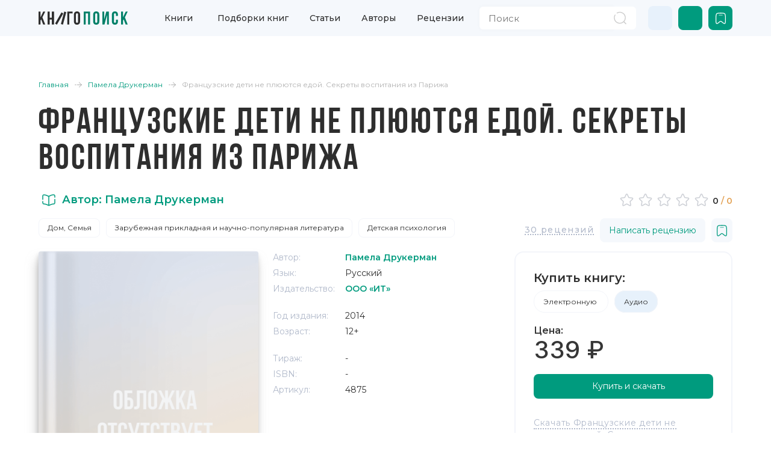

--- FILE ---
content_type: text/html;charset=utf-8
request_url: https://knigopoisk.com/pamela-drukerman/francuzskie-deti-ne-plyuyutsya-edoy-sekrety-vospitaniya-iz-parizha-audiokniga-1
body_size: 120660
content:
<!DOCTYPE html><html  lang="ru" data-capo=""><head><meta charset="utf-8">
<meta name="viewport" content="width=device-width, initial-scale=1, maximum-scale=1">
<title>Аудиокнига Французские дети не плюются едой. Секреты воспитания из Парижа - купить, скачать и слушать онлайн | КнигоПоиск</title>
<link rel="preconnect" href="https://fonts.gstatic.com/" crossorigin="anonymous" data-hid="23dc7e4">
<link rel="preconnect" href="https://fonts.googleapis.com/" data-hid="50e9084">
<link rel="stylesheet" href="https://fonts.googleapis.com/css2?family=Montserrat:wght@100;300;400;500;600;700;800&family=Sofia+Sans+Condensed:wght@100;300;400;500;600;700;800&display=swap" data-hid="00d7ac0">
<style>/*! bulma.io v0.9.4 | MIT License | github.com/jgthms/bulma */.button,.file-cta,.file-name,.input,.pagination-ellipsis,.pagination-link,.pagination-next,.pagination-previous,.select select,.textarea{align-items:center;-moz-appearance:none;-webkit-appearance:none;border:1px solid transparent;border-radius:4px;box-shadow:none;display:inline-flex;font-size:1rem;height:2.5em;justify-content:flex-start;line-height:1.5;padding:calc(.5em - 1px) calc(.75em - 1px);position:relative;vertical-align:top}.button:active,.button:focus,.file-cta:active,.file-cta:focus,.file-name:active,.file-name:focus,.input:active,.input:focus,.is-active.button,.is-active.file-cta,.is-active.file-name,.is-active.input,.is-active.pagination-ellipsis,.is-active.pagination-link,.is-active.pagination-next,.is-active.pagination-previous,.is-active.textarea,.is-focused.button,.is-focused.file-cta,.is-focused.file-name,.is-focused.input,.is-focused.pagination-ellipsis,.is-focused.pagination-link,.is-focused.pagination-next,.is-focused.pagination-previous,.is-focused.textarea,.pagination-ellipsis:active,.pagination-ellipsis:focus,.pagination-link:active,.pagination-link:focus,.pagination-next:active,.pagination-next:focus,.pagination-previous:active,.pagination-previous:focus,.select select.is-active,.select select.is-focused,.select select:active,.select select:focus,.textarea:active,.textarea:focus{outline:none}.button[disabled],.file-cta[disabled],.file-name[disabled],.input[disabled],.pagination-ellipsis[disabled],.pagination-link[disabled],.pagination-next[disabled],.pagination-previous[disabled],.select fieldset[disabled] select,.select select[disabled],.textarea[disabled],fieldset[disabled] .button,fieldset[disabled] .file-cta,fieldset[disabled] .file-name,fieldset[disabled] .input,fieldset[disabled] .pagination-ellipsis,fieldset[disabled] .pagination-link,fieldset[disabled] .pagination-next,fieldset[disabled] .pagination-previous,fieldset[disabled] .select select,fieldset[disabled] .textarea{cursor:not-allowed}.breadcrumb,.button,.file,.is-unselectable,.pagination-ellipsis,.pagination-link,.pagination-next,.pagination-previous,.tabs{-webkit-touch-callout:none;-webkit-user-select:none;-moz-user-select:none;user-select:none}.navbar-link:not(.is-arrowless):after,.select:not(.is-multiple):not(.is-loading):after{border:3px solid transparent;border-radius:2px;border-right:0;border-top:0;content:" ";display:block;height:.625em;margin-top:-.4375em;pointer-events:none;position:absolute;top:50%;transform:rotate(-45deg);transform-origin:center;width:.625em}.block:not(:last-child),.box:not(:last-child),.breadcrumb:not(:last-child),.content:not(:last-child),.level:not(:last-child),.message:not(:last-child),.notification:not(:last-child),.pagination:not(:last-child),.progress:not(:last-child),.subtitle:not(:last-child),.table-container:not(:last-child),.table:not(:last-child),.tabs:not(:last-child),.title:not(:last-child){margin-bottom:1.5rem}.delete,.modal-close{-webkit-touch-callout:none;-moz-appearance:none;-webkit-appearance:none;background-color:#0a0a0a33;border:none;border-radius:9999px;cursor:pointer;display:inline-block;flex-grow:0;flex-shrink:0;font-size:0;height:20px;max-height:20px;max-width:20px;min-height:20px;min-width:20px;outline:none;pointer-events:auto;position:relative;-webkit-user-select:none;-moz-user-select:none;user-select:none;vertical-align:top;width:20px}.delete:after,.delete:before,.modal-close:after,.modal-close:before{background-color:#fff;content:"";display:block;left:50%;position:absolute;top:50%;transform:translate(-50%) translateY(-50%) rotate(45deg);transform-origin:center center}.delete:before,.modal-close:before{height:2px;width:50%}.delete:after,.modal-close:after{height:50%;width:2px}.delete:focus,.delete:hover,.modal-close:focus,.modal-close:hover{background-color:#0a0a0a4d}.delete:active,.modal-close:active{background-color:#0a0a0a66}.is-small.delete,.is-small.modal-close{height:16px;max-height:16px;max-width:16px;min-height:16px;min-width:16px;width:16px}.is-medium.delete,.is-medium.modal-close{height:24px;max-height:24px;max-width:24px;min-height:24px;min-width:24px;width:24px}.is-large.delete,.is-large.modal-close{height:32px;max-height:32px;max-width:32px;min-height:32px;min-width:32px;width:32px}.button.is-loading:after,.control.is-loading:after,.loader,.select.is-loading:after{animation:spinAround .5s linear infinite;border-color:transparent transparent #dbdbdb #dbdbdb;border-radius:9999px;border-style:solid;border-width:2px;content:"";display:block;height:1em;position:relative;width:1em}.hero-video,.image.is-16by9 .has-ratio,.image.is-16by9 img,.image.is-1by1 .has-ratio,.image.is-1by1 img,.image.is-1by2 .has-ratio,.image.is-1by2 img,.image.is-1by3 .has-ratio,.image.is-1by3 img,.image.is-2by1 .has-ratio,.image.is-2by1 img,.image.is-2by3 .has-ratio,.image.is-2by3 img,.image.is-3by1 .has-ratio,.image.is-3by1 img,.image.is-3by2 .has-ratio,.image.is-3by2 img,.image.is-3by4 .has-ratio,.image.is-3by4 img,.image.is-3by5 .has-ratio,.image.is-3by5 img,.image.is-4by3 .has-ratio,.image.is-4by3 img,.image.is-4by5 .has-ratio,.image.is-4by5 img,.image.is-5by3 .has-ratio,.image.is-5by3 img,.image.is-5by4 .has-ratio,.image.is-5by4 img,.image.is-9by16 .has-ratio,.image.is-9by16 img,.image.is-square .has-ratio,.image.is-square img,.is-overlay,.modal,.modal-background{bottom:0;left:0;position:absolute;right:0;top:0}.navbar-burger{color:currentColor;font-family:inherit;font-size:1em}/*! minireset.css v0.0.6 | MIT License | github.com/jgthms/minireset.css */.navbar-burger,blockquote,body,dd,dl,dt,fieldset,figure,h1,h2,h3,h4,h5,h6,hr,html,iframe,legend,li,ol,p,pre,textarea,ul{margin:0;padding:0}h1,h2,h3,h4,h5,h6{font-size:100%;font-weight:400}ul{list-style:none}button,input,select,textarea{margin:0}html{box-sizing:border-box}*,:after,:before{box-sizing:inherit}img,video{height:auto;max-width:100%}iframe{border:0}table{border-collapse:collapse;border-spacing:0}td,th{padding:0}td:not([align]),th:not([align]){text-align:inherit}html{background-color:#fff;font-size:16px;-moz-osx-font-smoothing:grayscale;-webkit-font-smoothing:antialiased;min-width:300px;overflow-x:hidden;overflow-y:scroll;text-rendering:optimizeLegibility;-webkit-text-size-adjust:100%;-moz-text-size-adjust:100%;text-size-adjust:100%}article,aside,figure,footer,header,hgroup,section{display:block}body,button,input,optgroup,select,textarea{font-family:BlinkMacSystemFont,-apple-system,Segoe UI,Roboto,Oxygen,Ubuntu,Cantarell,Fira Sans,Droid Sans,Helvetica Neue,Helvetica,Arial,sans-serif}code,pre{-moz-osx-font-smoothing:auto;-webkit-font-smoothing:auto;font-family:monospace}body{color:#4a4a4a;font-size:1em;font-weight:400;line-height:1.5}a{color:#485fc7;cursor:pointer;text-decoration:none}a strong{color:currentColor}a:hover{color:#363636}code{color:#da1039;font-size:.875em;font-weight:400;padding:.25em .5em}code,hr{background-color:#f5f5f5}hr{border:none;display:block;height:2px;margin:1.5rem 0}img{height:auto;max-width:100%}input[type=checkbox],input[type=radio]{vertical-align:baseline}small{font-size:.875em}span{font-style:inherit;font-weight:inherit}strong{color:#363636;font-weight:700}fieldset{border:none}pre{-webkit-overflow-scrolling:touch;background-color:#f5f5f5;color:#4a4a4a;font-size:.875em;overflow-x:auto;padding:1.25rem 1.5rem;white-space:pre;word-wrap:normal}pre code{background-color:transparent;color:currentColor;font-size:1em;padding:0}table td,table th{vertical-align:top}table td:not([align]),table th:not([align]){text-align:inherit}table th{color:#363636}@keyframes spinAround{0%{transform:rotate(0)}to{transform:rotate(359deg)}}.box{background-color:#fff;border-radius:6px;box-shadow:0 .5em 1em -.125em #0a0a0a1a,0 0 0 1px #0a0a0a05;color:#4a4a4a;display:block;padding:1.25rem}a.box:focus,a.box:hover{box-shadow:0 .5em 1em -.125em #0a0a0a1a,0 0 0 1px #485fc7}a.box:active{box-shadow:inset 0 1px 2px #0a0a0a33,0 0 0 1px #485fc7}.button{background-color:#fff;border-color:#dbdbdb;border-width:1px;color:#363636;cursor:pointer;justify-content:center;padding:calc(.5em - 1px) 1em;text-align:center;white-space:nowrap}.button strong{color:inherit}.button .icon,.button .icon.is-large,.button .icon.is-medium,.button .icon.is-small{height:1.5em;width:1.5em}.button .icon:first-child:not(:last-child){margin-left:calc(-.5em - 1px);margin-right:.25em}.button .icon:last-child:not(:first-child){margin-left:.25em;margin-right:calc(-.5em - 1px)}.button .icon:first-child:last-child{margin-left:calc(-.5em - 1px);margin-right:calc(-.5em - 1px)}.button.is-hovered,.button:hover{border-color:#b5b5b5;color:#363636}.button.is-focused,.button:focus{border-color:#485fc7;color:#363636}.button.is-focused:not(:active),.button:focus:not(:active){box-shadow:0 0 0 .125em #485fc740}.button.is-active,.button:active{border-color:#4a4a4a;color:#363636}.button.is-text{background-color:transparent;border-color:transparent;color:#4a4a4a;text-decoration:underline}.button.is-text.is-focused,.button.is-text.is-hovered,.button.is-text:focus,.button.is-text:hover{background-color:#f5f5f5;color:#363636}.button.is-text.is-active,.button.is-text:active{background-color:#e8e8e8;color:#363636}.button.is-text[disabled],fieldset[disabled] .button.is-text{background-color:transparent;border-color:transparent;box-shadow:none}.button.is-ghost{background:none;border-color:transparent;color:#485fc7;text-decoration:none}.button.is-ghost.is-hovered,.button.is-ghost:hover{color:#485fc7;text-decoration:underline}.button.is-white{background-color:#fff;border-color:transparent;color:#0a0a0a}.button.is-white.is-hovered,.button.is-white:hover{background-color:#f9f9f9;border-color:transparent;color:#0a0a0a}.button.is-white.is-focused,.button.is-white:focus{border-color:transparent;color:#0a0a0a}.button.is-white.is-focused:not(:active),.button.is-white:focus:not(:active){box-shadow:0 0 0 .125em #ffffff40}.button.is-white.is-active,.button.is-white:active{background-color:#f2f2f2;border-color:transparent;color:#0a0a0a}.button.is-white[disabled],fieldset[disabled] .button.is-white{background-color:#fff;border-color:#fff;box-shadow:none}.button.is-white.is-inverted{background-color:#0a0a0a;color:#fff}.button.is-white.is-inverted.is-hovered,.button.is-white.is-inverted:hover{background-color:#000}.button.is-white.is-inverted[disabled],fieldset[disabled] .button.is-white.is-inverted{background-color:#0a0a0a;border-color:transparent;box-shadow:none;color:#fff}.button.is-white.is-loading:after{border-color:transparent transparent #0a0a0a #0a0a0a!important}.button.is-white.is-outlined{background-color:transparent;border-color:#fff;color:#fff}.button.is-white.is-outlined.is-focused,.button.is-white.is-outlined.is-hovered,.button.is-white.is-outlined:focus,.button.is-white.is-outlined:hover{background-color:#fff;border-color:#fff;color:#0a0a0a}.button.is-white.is-outlined.is-loading:after{border-color:transparent transparent #fff #fff!important}.button.is-white.is-outlined.is-loading.is-focused:after,.button.is-white.is-outlined.is-loading.is-hovered:after,.button.is-white.is-outlined.is-loading:focus:after,.button.is-white.is-outlined.is-loading:hover:after{border-color:transparent transparent #0a0a0a #0a0a0a!important}.button.is-white.is-outlined[disabled],fieldset[disabled] .button.is-white.is-outlined{background-color:transparent;border-color:#fff;box-shadow:none;color:#fff}.button.is-white.is-inverted.is-outlined{background-color:transparent;border-color:#0a0a0a;color:#0a0a0a}.button.is-white.is-inverted.is-outlined.is-focused,.button.is-white.is-inverted.is-outlined.is-hovered,.button.is-white.is-inverted.is-outlined:focus,.button.is-white.is-inverted.is-outlined:hover{background-color:#0a0a0a;color:#fff}.button.is-white.is-inverted.is-outlined.is-loading.is-focused:after,.button.is-white.is-inverted.is-outlined.is-loading.is-hovered:after,.button.is-white.is-inverted.is-outlined.is-loading:focus:after,.button.is-white.is-inverted.is-outlined.is-loading:hover:after{border-color:transparent transparent #fff #fff!important}.button.is-white.is-inverted.is-outlined[disabled],fieldset[disabled] .button.is-white.is-inverted.is-outlined{background-color:transparent;border-color:#0a0a0a;box-shadow:none;color:#0a0a0a}.button.is-black{background-color:#0a0a0a;border-color:transparent;color:#fff}.button.is-black.is-hovered,.button.is-black:hover{background-color:#040404;border-color:transparent;color:#fff}.button.is-black.is-focused,.button.is-black:focus{border-color:transparent;color:#fff}.button.is-black.is-focused:not(:active),.button.is-black:focus:not(:active){box-shadow:0 0 0 .125em #0a0a0a40}.button.is-black.is-active,.button.is-black:active{background-color:#000;border-color:transparent;color:#fff}.button.is-black[disabled],fieldset[disabled] .button.is-black{background-color:#0a0a0a;border-color:#0a0a0a;box-shadow:none}.button.is-black.is-inverted{background-color:#fff;color:#0a0a0a}.button.is-black.is-inverted.is-hovered,.button.is-black.is-inverted:hover{background-color:#f2f2f2}.button.is-black.is-inverted[disabled],fieldset[disabled] .button.is-black.is-inverted{background-color:#fff;border-color:transparent;box-shadow:none;color:#0a0a0a}.button.is-black.is-loading:after{border-color:transparent transparent #fff #fff!important}.button.is-black.is-outlined{background-color:transparent;border-color:#0a0a0a;color:#0a0a0a}.button.is-black.is-outlined.is-focused,.button.is-black.is-outlined.is-hovered,.button.is-black.is-outlined:focus,.button.is-black.is-outlined:hover{background-color:#0a0a0a;border-color:#0a0a0a;color:#fff}.button.is-black.is-outlined.is-loading:after{border-color:transparent transparent #0a0a0a #0a0a0a!important}.button.is-black.is-outlined.is-loading.is-focused:after,.button.is-black.is-outlined.is-loading.is-hovered:after,.button.is-black.is-outlined.is-loading:focus:after,.button.is-black.is-outlined.is-loading:hover:after{border-color:transparent transparent #fff #fff!important}.button.is-black.is-outlined[disabled],fieldset[disabled] .button.is-black.is-outlined{background-color:transparent;border-color:#0a0a0a;box-shadow:none;color:#0a0a0a}.button.is-black.is-inverted.is-outlined{background-color:transparent;border-color:#fff;color:#fff}.button.is-black.is-inverted.is-outlined.is-focused,.button.is-black.is-inverted.is-outlined.is-hovered,.button.is-black.is-inverted.is-outlined:focus,.button.is-black.is-inverted.is-outlined:hover{background-color:#fff;color:#0a0a0a}.button.is-black.is-inverted.is-outlined.is-loading.is-focused:after,.button.is-black.is-inverted.is-outlined.is-loading.is-hovered:after,.button.is-black.is-inverted.is-outlined.is-loading:focus:after,.button.is-black.is-inverted.is-outlined.is-loading:hover:after{border-color:transparent transparent #0a0a0a #0a0a0a!important}.button.is-black.is-inverted.is-outlined[disabled],fieldset[disabled] .button.is-black.is-inverted.is-outlined{background-color:transparent;border-color:#fff;box-shadow:none;color:#fff}.button.is-light{background-color:#f5f5f5;border-color:transparent;color:#000000b3}.button.is-light.is-hovered,.button.is-light:hover{background-color:#eee;border-color:transparent;color:#000000b3}.button.is-light.is-focused,.button.is-light:focus{border-color:transparent;color:#000000b3}.button.is-light.is-focused:not(:active),.button.is-light:focus:not(:active){box-shadow:0 0 0 .125em #f5f5f540}.button.is-light.is-active,.button.is-light:active{background-color:#e8e8e8;border-color:transparent;color:#000000b3}.button.is-light[disabled],fieldset[disabled] .button.is-light{background-color:#f5f5f5;border-color:#f5f5f5;box-shadow:none}.button.is-light.is-inverted{color:#f5f5f5}.button.is-light.is-inverted,.button.is-light.is-inverted.is-hovered,.button.is-light.is-inverted:hover{background-color:#000000b3}.button.is-light.is-inverted[disabled],fieldset[disabled] .button.is-light.is-inverted{background-color:#000000b3;border-color:transparent;box-shadow:none;color:#f5f5f5}.button.is-light.is-loading:after{border-color:transparent transparent rgba(0,0,0,.7) rgba(0,0,0,.7)!important}.button.is-light.is-outlined{background-color:transparent;border-color:#f5f5f5;color:#f5f5f5}.button.is-light.is-outlined.is-focused,.button.is-light.is-outlined.is-hovered,.button.is-light.is-outlined:focus,.button.is-light.is-outlined:hover{background-color:#f5f5f5;border-color:#f5f5f5;color:#000000b3}.button.is-light.is-outlined.is-loading:after{border-color:transparent transparent #f5f5f5 #f5f5f5!important}.button.is-light.is-outlined.is-loading.is-focused:after,.button.is-light.is-outlined.is-loading.is-hovered:after,.button.is-light.is-outlined.is-loading:focus:after,.button.is-light.is-outlined.is-loading:hover:after{border-color:transparent transparent rgba(0,0,0,.7) rgba(0,0,0,.7)!important}.button.is-light.is-outlined[disabled],fieldset[disabled] .button.is-light.is-outlined{background-color:transparent;border-color:#f5f5f5;box-shadow:none;color:#f5f5f5}.button.is-light.is-inverted.is-outlined{background-color:transparent;border-color:#000000b3;color:#000000b3}.button.is-light.is-inverted.is-outlined.is-focused,.button.is-light.is-inverted.is-outlined.is-hovered,.button.is-light.is-inverted.is-outlined:focus,.button.is-light.is-inverted.is-outlined:hover{background-color:#000000b3;color:#f5f5f5}.button.is-light.is-inverted.is-outlined.is-loading.is-focused:after,.button.is-light.is-inverted.is-outlined.is-loading.is-hovered:after,.button.is-light.is-inverted.is-outlined.is-loading:focus:after,.button.is-light.is-inverted.is-outlined.is-loading:hover:after{border-color:transparent transparent #f5f5f5 #f5f5f5!important}.button.is-light.is-inverted.is-outlined[disabled],fieldset[disabled] .button.is-light.is-inverted.is-outlined{background-color:transparent;border-color:#000000b3;box-shadow:none;color:#000000b3}.button.is-dark{background-color:#363636;border-color:transparent;color:#fff}.button.is-dark.is-hovered,.button.is-dark:hover{background-color:#2f2f2f;border-color:transparent;color:#fff}.button.is-dark.is-focused,.button.is-dark:focus{border-color:transparent;color:#fff}.button.is-dark.is-focused:not(:active),.button.is-dark:focus:not(:active){box-shadow:0 0 0 .125em #36363640}.button.is-dark.is-active,.button.is-dark:active{background-color:#292929;border-color:transparent;color:#fff}.button.is-dark[disabled],fieldset[disabled] .button.is-dark{background-color:#363636;border-color:#363636;box-shadow:none}.button.is-dark.is-inverted{background-color:#fff;color:#363636}.button.is-dark.is-inverted.is-hovered,.button.is-dark.is-inverted:hover{background-color:#f2f2f2}.button.is-dark.is-inverted[disabled],fieldset[disabled] .button.is-dark.is-inverted{background-color:#fff;border-color:transparent;box-shadow:none;color:#363636}.button.is-dark.is-loading:after{border-color:transparent transparent #fff #fff!important}.button.is-dark.is-outlined{background-color:transparent;border-color:#363636;color:#363636}.button.is-dark.is-outlined.is-focused,.button.is-dark.is-outlined.is-hovered,.button.is-dark.is-outlined:focus,.button.is-dark.is-outlined:hover{background-color:#363636;border-color:#363636;color:#fff}.button.is-dark.is-outlined.is-loading:after{border-color:transparent transparent #363636 #363636!important}.button.is-dark.is-outlined.is-loading.is-focused:after,.button.is-dark.is-outlined.is-loading.is-hovered:after,.button.is-dark.is-outlined.is-loading:focus:after,.button.is-dark.is-outlined.is-loading:hover:after{border-color:transparent transparent #fff #fff!important}.button.is-dark.is-outlined[disabled],fieldset[disabled] .button.is-dark.is-outlined{background-color:transparent;border-color:#363636;box-shadow:none;color:#363636}.button.is-dark.is-inverted.is-outlined{background-color:transparent;border-color:#fff;color:#fff}.button.is-dark.is-inverted.is-outlined.is-focused,.button.is-dark.is-inverted.is-outlined.is-hovered,.button.is-dark.is-inverted.is-outlined:focus,.button.is-dark.is-inverted.is-outlined:hover{background-color:#fff;color:#363636}.button.is-dark.is-inverted.is-outlined.is-loading.is-focused:after,.button.is-dark.is-inverted.is-outlined.is-loading.is-hovered:after,.button.is-dark.is-inverted.is-outlined.is-loading:focus:after,.button.is-dark.is-inverted.is-outlined.is-loading:hover:after{border-color:transparent transparent #363636 #363636!important}.button.is-dark.is-inverted.is-outlined[disabled],fieldset[disabled] .button.is-dark.is-inverted.is-outlined{background-color:transparent;border-color:#fff;box-shadow:none;color:#fff}.button.is-primary{background-color:#00d1b2;border-color:transparent;color:#fff}.button.is-primary.is-hovered,.button.is-primary:hover{background-color:#00c4a7;border-color:transparent;color:#fff}.button.is-primary.is-focused,.button.is-primary:focus{border-color:transparent;color:#fff}.button.is-primary.is-focused:not(:active),.button.is-primary:focus:not(:active){box-shadow:0 0 0 .125em #00d1b240}.button.is-primary.is-active,.button.is-primary:active{background-color:#00b89c;border-color:transparent;color:#fff}.button.is-primary[disabled],fieldset[disabled] .button.is-primary{background-color:#00d1b2;border-color:#00d1b2;box-shadow:none}.button.is-primary.is-inverted{background-color:#fff;color:#00d1b2}.button.is-primary.is-inverted.is-hovered,.button.is-primary.is-inverted:hover{background-color:#f2f2f2}.button.is-primary.is-inverted[disabled],fieldset[disabled] .button.is-primary.is-inverted{background-color:#fff;border-color:transparent;box-shadow:none;color:#00d1b2}.button.is-primary.is-loading:after{border-color:transparent transparent #fff #fff!important}.button.is-primary.is-outlined{background-color:transparent;border-color:#00d1b2;color:#00d1b2}.button.is-primary.is-outlined.is-focused,.button.is-primary.is-outlined.is-hovered,.button.is-primary.is-outlined:focus,.button.is-primary.is-outlined:hover{background-color:#00d1b2;border-color:#00d1b2;color:#fff}.button.is-primary.is-outlined.is-loading:after{border-color:transparent transparent #00d1b2 #00d1b2!important}.button.is-primary.is-outlined.is-loading.is-focused:after,.button.is-primary.is-outlined.is-loading.is-hovered:after,.button.is-primary.is-outlined.is-loading:focus:after,.button.is-primary.is-outlined.is-loading:hover:after{border-color:transparent transparent #fff #fff!important}.button.is-primary.is-outlined[disabled],fieldset[disabled] .button.is-primary.is-outlined{background-color:transparent;border-color:#00d1b2;box-shadow:none;color:#00d1b2}.button.is-primary.is-inverted.is-outlined{background-color:transparent;border-color:#fff;color:#fff}.button.is-primary.is-inverted.is-outlined.is-focused,.button.is-primary.is-inverted.is-outlined.is-hovered,.button.is-primary.is-inverted.is-outlined:focus,.button.is-primary.is-inverted.is-outlined:hover{background-color:#fff;color:#00d1b2}.button.is-primary.is-inverted.is-outlined.is-loading.is-focused:after,.button.is-primary.is-inverted.is-outlined.is-loading.is-hovered:after,.button.is-primary.is-inverted.is-outlined.is-loading:focus:after,.button.is-primary.is-inverted.is-outlined.is-loading:hover:after{border-color:transparent transparent #00d1b2 #00d1b2!important}.button.is-primary.is-inverted.is-outlined[disabled],fieldset[disabled] .button.is-primary.is-inverted.is-outlined{background-color:transparent;border-color:#fff;box-shadow:none;color:#fff}.button.is-primary.is-light{background-color:#ebfffc;color:#00947e}.button.is-primary.is-light.is-hovered,.button.is-primary.is-light:hover{background-color:#defffa;border-color:transparent;color:#00947e}.button.is-primary.is-light.is-active,.button.is-primary.is-light:active{background-color:#d1fff8;border-color:transparent;color:#00947e}.button.is-link{background-color:#485fc7;border-color:transparent;color:#fff}.button.is-link.is-hovered,.button.is-link:hover{background-color:#3e56c4;border-color:transparent;color:#fff}.button.is-link.is-focused,.button.is-link:focus{border-color:transparent;color:#fff}.button.is-link.is-focused:not(:active),.button.is-link:focus:not(:active){box-shadow:0 0 0 .125em #485fc740}.button.is-link.is-active,.button.is-link:active{background-color:#3a51bb;border-color:transparent;color:#fff}.button.is-link[disabled],fieldset[disabled] .button.is-link{background-color:#485fc7;border-color:#485fc7;box-shadow:none}.button.is-link.is-inverted{background-color:#fff;color:#485fc7}.button.is-link.is-inverted.is-hovered,.button.is-link.is-inverted:hover{background-color:#f2f2f2}.button.is-link.is-inverted[disabled],fieldset[disabled] .button.is-link.is-inverted{background-color:#fff;border-color:transparent;box-shadow:none;color:#485fc7}.button.is-link.is-loading:after{border-color:transparent transparent #fff #fff!important}.button.is-link.is-outlined{background-color:transparent;border-color:#485fc7;color:#485fc7}.button.is-link.is-outlined.is-focused,.button.is-link.is-outlined.is-hovered,.button.is-link.is-outlined:focus,.button.is-link.is-outlined:hover{background-color:#485fc7;border-color:#485fc7;color:#fff}.button.is-link.is-outlined.is-loading:after{border-color:transparent transparent #485fc7 #485fc7!important}.button.is-link.is-outlined.is-loading.is-focused:after,.button.is-link.is-outlined.is-loading.is-hovered:after,.button.is-link.is-outlined.is-loading:focus:after,.button.is-link.is-outlined.is-loading:hover:after{border-color:transparent transparent #fff #fff!important}.button.is-link.is-outlined[disabled],fieldset[disabled] .button.is-link.is-outlined{background-color:transparent;border-color:#485fc7;box-shadow:none;color:#485fc7}.button.is-link.is-inverted.is-outlined{background-color:transparent;border-color:#fff;color:#fff}.button.is-link.is-inverted.is-outlined.is-focused,.button.is-link.is-inverted.is-outlined.is-hovered,.button.is-link.is-inverted.is-outlined:focus,.button.is-link.is-inverted.is-outlined:hover{background-color:#fff;color:#485fc7}.button.is-link.is-inverted.is-outlined.is-loading.is-focused:after,.button.is-link.is-inverted.is-outlined.is-loading.is-hovered:after,.button.is-link.is-inverted.is-outlined.is-loading:focus:after,.button.is-link.is-inverted.is-outlined.is-loading:hover:after{border-color:transparent transparent #485fc7 #485fc7!important}.button.is-link.is-inverted.is-outlined[disabled],fieldset[disabled] .button.is-link.is-inverted.is-outlined{background-color:transparent;border-color:#fff;box-shadow:none;color:#fff}.button.is-link.is-light{background-color:#eff1fa;color:#3850b7}.button.is-link.is-light.is-hovered,.button.is-link.is-light:hover{background-color:#e6e9f7;border-color:transparent;color:#3850b7}.button.is-link.is-light.is-active,.button.is-link.is-light:active{background-color:#dce0f4;border-color:transparent;color:#3850b7}.button.is-info{background-color:#3e8ed0;border-color:transparent;color:#fff}.button.is-info.is-hovered,.button.is-info:hover{background-color:#3488ce;border-color:transparent;color:#fff}.button.is-info.is-focused,.button.is-info:focus{border-color:transparent;color:#fff}.button.is-info.is-focused:not(:active),.button.is-info:focus:not(:active){box-shadow:0 0 0 .125em #3e8ed040}.button.is-info.is-active,.button.is-info:active{background-color:#3082c5;border-color:transparent;color:#fff}.button.is-info[disabled],fieldset[disabled] .button.is-info{background-color:#3e8ed0;border-color:#3e8ed0;box-shadow:none}.button.is-info.is-inverted{background-color:#fff;color:#3e8ed0}.button.is-info.is-inverted.is-hovered,.button.is-info.is-inverted:hover{background-color:#f2f2f2}.button.is-info.is-inverted[disabled],fieldset[disabled] .button.is-info.is-inverted{background-color:#fff;border-color:transparent;box-shadow:none;color:#3e8ed0}.button.is-info.is-loading:after{border-color:transparent transparent #fff #fff!important}.button.is-info.is-outlined{background-color:transparent;border-color:#3e8ed0;color:#3e8ed0}.button.is-info.is-outlined.is-focused,.button.is-info.is-outlined.is-hovered,.button.is-info.is-outlined:focus,.button.is-info.is-outlined:hover{background-color:#3e8ed0;border-color:#3e8ed0;color:#fff}.button.is-info.is-outlined.is-loading:after{border-color:transparent transparent #3e8ed0 #3e8ed0!important}.button.is-info.is-outlined.is-loading.is-focused:after,.button.is-info.is-outlined.is-loading.is-hovered:after,.button.is-info.is-outlined.is-loading:focus:after,.button.is-info.is-outlined.is-loading:hover:after{border-color:transparent transparent #fff #fff!important}.button.is-info.is-outlined[disabled],fieldset[disabled] .button.is-info.is-outlined{background-color:transparent;border-color:#3e8ed0;box-shadow:none;color:#3e8ed0}.button.is-info.is-inverted.is-outlined{background-color:transparent;border-color:#fff;color:#fff}.button.is-info.is-inverted.is-outlined.is-focused,.button.is-info.is-inverted.is-outlined.is-hovered,.button.is-info.is-inverted.is-outlined:focus,.button.is-info.is-inverted.is-outlined:hover{background-color:#fff;color:#3e8ed0}.button.is-info.is-inverted.is-outlined.is-loading.is-focused:after,.button.is-info.is-inverted.is-outlined.is-loading.is-hovered:after,.button.is-info.is-inverted.is-outlined.is-loading:focus:after,.button.is-info.is-inverted.is-outlined.is-loading:hover:after{border-color:transparent transparent #3e8ed0 #3e8ed0!important}.button.is-info.is-inverted.is-outlined[disabled],fieldset[disabled] .button.is-info.is-inverted.is-outlined{background-color:transparent;border-color:#fff;box-shadow:none;color:#fff}.button.is-info.is-light{background-color:#eff5fb;color:#296fa8}.button.is-info.is-light.is-hovered,.button.is-info.is-light:hover{background-color:#e4eff9;border-color:transparent;color:#296fa8}.button.is-info.is-light.is-active,.button.is-info.is-light:active{background-color:#dae9f6;border-color:transparent;color:#296fa8}.button.is-success{background-color:#48c78e;border-color:transparent;color:#fff}.button.is-success.is-hovered,.button.is-success:hover{background-color:#3ec487;border-color:transparent;color:#fff}.button.is-success.is-focused,.button.is-success:focus{border-color:transparent;color:#fff}.button.is-success.is-focused:not(:active),.button.is-success:focus:not(:active){box-shadow:0 0 0 .125em #48c78e40}.button.is-success.is-active,.button.is-success:active{background-color:#3abb81;border-color:transparent;color:#fff}.button.is-success[disabled],fieldset[disabled] .button.is-success{background-color:#48c78e;border-color:#48c78e;box-shadow:none}.button.is-success.is-inverted{background-color:#fff;color:#48c78e}.button.is-success.is-inverted.is-hovered,.button.is-success.is-inverted:hover{background-color:#f2f2f2}.button.is-success.is-inverted[disabled],fieldset[disabled] .button.is-success.is-inverted{background-color:#fff;border-color:transparent;box-shadow:none;color:#48c78e}.button.is-success.is-loading:after{border-color:transparent transparent #fff #fff!important}.button.is-success.is-outlined{background-color:transparent;border-color:#48c78e;color:#48c78e}.button.is-success.is-outlined.is-focused,.button.is-success.is-outlined.is-hovered,.button.is-success.is-outlined:focus,.button.is-success.is-outlined:hover{background-color:#48c78e;border-color:#48c78e;color:#fff}.button.is-success.is-outlined.is-loading:after{border-color:transparent transparent #48c78e #48c78e!important}.button.is-success.is-outlined.is-loading.is-focused:after,.button.is-success.is-outlined.is-loading.is-hovered:after,.button.is-success.is-outlined.is-loading:focus:after,.button.is-success.is-outlined.is-loading:hover:after{border-color:transparent transparent #fff #fff!important}.button.is-success.is-outlined[disabled],fieldset[disabled] .button.is-success.is-outlined{background-color:transparent;border-color:#48c78e;box-shadow:none;color:#48c78e}.button.is-success.is-inverted.is-outlined{background-color:transparent;border-color:#fff;color:#fff}.button.is-success.is-inverted.is-outlined.is-focused,.button.is-success.is-inverted.is-outlined.is-hovered,.button.is-success.is-inverted.is-outlined:focus,.button.is-success.is-inverted.is-outlined:hover{background-color:#fff;color:#48c78e}.button.is-success.is-inverted.is-outlined.is-loading.is-focused:after,.button.is-success.is-inverted.is-outlined.is-loading.is-hovered:after,.button.is-success.is-inverted.is-outlined.is-loading:focus:after,.button.is-success.is-inverted.is-outlined.is-loading:hover:after{border-color:transparent transparent #48c78e #48c78e!important}.button.is-success.is-inverted.is-outlined[disabled],fieldset[disabled] .button.is-success.is-inverted.is-outlined{background-color:transparent;border-color:#fff;box-shadow:none;color:#fff}.button.is-success.is-light{background-color:#effaf5;color:#257953}.button.is-success.is-light.is-hovered,.button.is-success.is-light:hover{background-color:#e6f7ef;border-color:transparent;color:#257953}.button.is-success.is-light.is-active,.button.is-success.is-light:active{background-color:#dcf4e9;border-color:transparent;color:#257953}.button.is-warning{background-color:#ffe08a;border-color:transparent;color:#000000b3}.button.is-warning.is-hovered,.button.is-warning:hover{background-color:#ffdc7d;border-color:transparent;color:#000000b3}.button.is-warning.is-focused,.button.is-warning:focus{border-color:transparent;color:#000000b3}.button.is-warning.is-focused:not(:active),.button.is-warning:focus:not(:active){box-shadow:0 0 0 .125em #ffe08a40}.button.is-warning.is-active,.button.is-warning:active{background-color:#ffd970;border-color:transparent;color:#000000b3}.button.is-warning[disabled],fieldset[disabled] .button.is-warning{background-color:#ffe08a;border-color:#ffe08a;box-shadow:none}.button.is-warning.is-inverted{color:#ffe08a}.button.is-warning.is-inverted,.button.is-warning.is-inverted.is-hovered,.button.is-warning.is-inverted:hover{background-color:#000000b3}.button.is-warning.is-inverted[disabled],fieldset[disabled] .button.is-warning.is-inverted{background-color:#000000b3;border-color:transparent;box-shadow:none;color:#ffe08a}.button.is-warning.is-loading:after{border-color:transparent transparent rgba(0,0,0,.7) rgba(0,0,0,.7)!important}.button.is-warning.is-outlined{background-color:transparent;border-color:#ffe08a;color:#ffe08a}.button.is-warning.is-outlined.is-focused,.button.is-warning.is-outlined.is-hovered,.button.is-warning.is-outlined:focus,.button.is-warning.is-outlined:hover{background-color:#ffe08a;border-color:#ffe08a;color:#000000b3}.button.is-warning.is-outlined.is-loading:after{border-color:transparent transparent #ffe08a #ffe08a!important}.button.is-warning.is-outlined.is-loading.is-focused:after,.button.is-warning.is-outlined.is-loading.is-hovered:after,.button.is-warning.is-outlined.is-loading:focus:after,.button.is-warning.is-outlined.is-loading:hover:after{border-color:transparent transparent rgba(0,0,0,.7) rgba(0,0,0,.7)!important}.button.is-warning.is-outlined[disabled],fieldset[disabled] .button.is-warning.is-outlined{background-color:transparent;border-color:#ffe08a;box-shadow:none;color:#ffe08a}.button.is-warning.is-inverted.is-outlined{background-color:transparent;border-color:#000000b3;color:#000000b3}.button.is-warning.is-inverted.is-outlined.is-focused,.button.is-warning.is-inverted.is-outlined.is-hovered,.button.is-warning.is-inverted.is-outlined:focus,.button.is-warning.is-inverted.is-outlined:hover{background-color:#000000b3;color:#ffe08a}.button.is-warning.is-inverted.is-outlined.is-loading.is-focused:after,.button.is-warning.is-inverted.is-outlined.is-loading.is-hovered:after,.button.is-warning.is-inverted.is-outlined.is-loading:focus:after,.button.is-warning.is-inverted.is-outlined.is-loading:hover:after{border-color:transparent transparent #ffe08a #ffe08a!important}.button.is-warning.is-inverted.is-outlined[disabled],fieldset[disabled] .button.is-warning.is-inverted.is-outlined{background-color:transparent;border-color:#000000b3;box-shadow:none;color:#000000b3}.button.is-warning.is-light{background-color:#fffaeb;color:#946c00}.button.is-warning.is-light.is-hovered,.button.is-warning.is-light:hover{background-color:#fff6de;border-color:transparent;color:#946c00}.button.is-warning.is-light.is-active,.button.is-warning.is-light:active{background-color:#fff3d1;border-color:transparent;color:#946c00}.button.is-danger{background-color:#f14668;border-color:transparent;color:#fff}.button.is-danger.is-hovered,.button.is-danger:hover{background-color:#f03a5f;border-color:transparent;color:#fff}.button.is-danger.is-focused,.button.is-danger:focus{border-color:transparent;color:#fff}.button.is-danger.is-focused:not(:active),.button.is-danger:focus:not(:active){box-shadow:0 0 0 .125em #f1466840}.button.is-danger.is-active,.button.is-danger:active{background-color:#ef2e55;border-color:transparent;color:#fff}.button.is-danger[disabled],fieldset[disabled] .button.is-danger{background-color:#f14668;border-color:#f14668;box-shadow:none}.button.is-danger.is-inverted{background-color:#fff;color:#f14668}.button.is-danger.is-inverted.is-hovered,.button.is-danger.is-inverted:hover{background-color:#f2f2f2}.button.is-danger.is-inverted[disabled],fieldset[disabled] .button.is-danger.is-inverted{background-color:#fff;border-color:transparent;box-shadow:none;color:#f14668}.button.is-danger.is-loading:after{border-color:transparent transparent #fff #fff!important}.button.is-danger.is-outlined{background-color:transparent;border-color:#f14668;color:#f14668}.button.is-danger.is-outlined.is-focused,.button.is-danger.is-outlined.is-hovered,.button.is-danger.is-outlined:focus,.button.is-danger.is-outlined:hover{background-color:#f14668;border-color:#f14668;color:#fff}.button.is-danger.is-outlined.is-loading:after{border-color:transparent transparent #f14668 #f14668!important}.button.is-danger.is-outlined.is-loading.is-focused:after,.button.is-danger.is-outlined.is-loading.is-hovered:after,.button.is-danger.is-outlined.is-loading:focus:after,.button.is-danger.is-outlined.is-loading:hover:after{border-color:transparent transparent #fff #fff!important}.button.is-danger.is-outlined[disabled],fieldset[disabled] .button.is-danger.is-outlined{background-color:transparent;border-color:#f14668;box-shadow:none;color:#f14668}.button.is-danger.is-inverted.is-outlined{background-color:transparent;border-color:#fff;color:#fff}.button.is-danger.is-inverted.is-outlined.is-focused,.button.is-danger.is-inverted.is-outlined.is-hovered,.button.is-danger.is-inverted.is-outlined:focus,.button.is-danger.is-inverted.is-outlined:hover{background-color:#fff;color:#f14668}.button.is-danger.is-inverted.is-outlined.is-loading.is-focused:after,.button.is-danger.is-inverted.is-outlined.is-loading.is-hovered:after,.button.is-danger.is-inverted.is-outlined.is-loading:focus:after,.button.is-danger.is-inverted.is-outlined.is-loading:hover:after{border-color:transparent transparent #f14668 #f14668!important}.button.is-danger.is-inverted.is-outlined[disabled],fieldset[disabled] .button.is-danger.is-inverted.is-outlined{background-color:transparent;border-color:#fff;box-shadow:none;color:#fff}.button.is-danger.is-light{background-color:#feecf0;color:#cc0f35}.button.is-danger.is-light.is-hovered,.button.is-danger.is-light:hover{background-color:#fde0e6;border-color:transparent;color:#cc0f35}.button.is-danger.is-light.is-active,.button.is-danger.is-light:active{background-color:#fcd4dc;border-color:transparent;color:#cc0f35}.button.is-small{font-size:.75rem}.button.is-small:not(.is-rounded){border-radius:2px}.button.is-normal{font-size:1rem}.button.is-medium{font-size:1.25rem}.button.is-large{font-size:1.5rem}.button[disabled],fieldset[disabled] .button{background-color:#fff;border-color:#dbdbdb;box-shadow:none;opacity:.5}.button.is-fullwidth{display:flex;width:100%}.button.is-loading{color:transparent!important;pointer-events:none}.button.is-loading:after{left:calc(50% - .5em);position:absolute;position:absolute!important;top:calc(50% - .5em)}.button.is-static{background-color:#f5f5f5;border-color:#dbdbdb;box-shadow:none;color:#7a7a7a;pointer-events:none}.button.is-rounded{border-radius:9999px;padding-left:1.25em;padding-right:1.25em}.buttons{align-items:center;display:flex;flex-wrap:wrap;justify-content:flex-start}.buttons .button{margin-bottom:.5rem}.buttons .button:not(:last-child):not(.is-fullwidth){margin-right:.5rem}.buttons:last-child{margin-bottom:-.5rem}.buttons:not(:last-child){margin-bottom:1rem}.buttons.are-small .button:not(.is-normal):not(.is-medium):not(.is-large){font-size:.75rem}.buttons.are-small .button:not(.is-normal):not(.is-medium):not(.is-large):not(.is-rounded){border-radius:2px}.buttons.are-medium .button:not(.is-small):not(.is-normal):not(.is-large){font-size:1.25rem}.buttons.are-large .button:not(.is-small):not(.is-normal):not(.is-medium){font-size:1.5rem}.buttons.has-addons .button:not(:first-child){border-bottom-left-radius:0;border-top-left-radius:0}.buttons.has-addons .button:not(:last-child){border-bottom-right-radius:0;border-top-right-radius:0;margin-right:-1px}.buttons.has-addons .button:last-child{margin-right:0}.buttons.has-addons .button.is-hovered,.buttons.has-addons .button:hover{z-index:2}.buttons.has-addons .button.is-active,.buttons.has-addons .button.is-focused,.buttons.has-addons .button.is-selected,.buttons.has-addons .button:active,.buttons.has-addons .button:focus{z-index:3}.buttons.has-addons .button.is-active:hover,.buttons.has-addons .button.is-focused:hover,.buttons.has-addons .button.is-selected:hover,.buttons.has-addons .button:active:hover,.buttons.has-addons .button:focus:hover{z-index:4}.buttons.has-addons .button.is-expanded{flex-grow:1;flex-shrink:1}.buttons.is-centered{justify-content:center}.buttons.is-centered:not(.has-addons) .button:not(.is-fullwidth){margin-left:.25rem;margin-right:.25rem}.buttons.is-right{justify-content:flex-end}.buttons.is-right:not(.has-addons) .button:not(.is-fullwidth){margin-left:.25rem;margin-right:.25rem}@media screen and (max-width:768px){.button.is-responsive.is-small{font-size:.5625rem}.button.is-responsive,.button.is-responsive.is-normal{font-size:.65625rem}.button.is-responsive.is-medium{font-size:.75rem}.button.is-responsive.is-large{font-size:1rem}}@media screen and (min-width:769px) and (max-width:1023px){.button.is-responsive.is-small{font-size:.65625rem}.button.is-responsive,.button.is-responsive.is-normal{font-size:.75rem}.button.is-responsive.is-medium{font-size:1rem}.button.is-responsive.is-large{font-size:1.25rem}}.container{flex-grow:1;margin:0 auto;position:relative;width:auto}.container.is-fluid{max-width:none!important;padding-left:32px;padding-right:32px;width:100%}@media screen and (min-width:1024px){.container{max-width:960px}}@media screen and (max-width:1215px){.container.is-widescreen:not(.is-max-desktop){max-width:1152px}}@media screen and (max-width:1407px){.container.is-fullhd:not(.is-max-desktop):not(.is-max-widescreen){max-width:1344px}}@media screen and (min-width:1216px){.container:not(.is-max-desktop){max-width:1152px}}@media screen and (min-width:1408px){.container:not(.is-max-desktop):not(.is-max-widescreen){max-width:1344px}}.content li+li{margin-top:.25em}.content blockquote:not(:last-child),.content dl:not(:last-child),.content ol:not(:last-child),.content p:not(:last-child),.content pre:not(:last-child),.content table:not(:last-child),.content ul:not(:last-child){margin-bottom:1em}.content h1,.content h2,.content h3,.content h4,.content h5,.content h6{color:#363636;font-weight:600;line-height:1.125}.content h1{font-size:2em;margin-bottom:.5em}.content h1:not(:first-child){margin-top:1em}.content h2{font-size:1.75em;margin-bottom:.5714em}.content h2:not(:first-child){margin-top:1.1428em}.content h3{font-size:1.5em;margin-bottom:.6666em}.content h3:not(:first-child){margin-top:1.3333em}.content h4{font-size:1.25em;margin-bottom:.8em}.content h5{font-size:1.125em;margin-bottom:.8888em}.content h6{font-size:1em;margin-bottom:1em}.content blockquote{background-color:#f5f5f5;border-left:5px solid #dbdbdb;padding:1.25em 1.5em}.content ol{list-style-position:outside;margin-left:2em;margin-top:1em}.content ol:not([type]){list-style-type:decimal}.content ol:not([type]).is-lower-alpha{list-style-type:lower-alpha}.content ol:not([type]).is-lower-roman{list-style-type:lower-roman}.content ol:not([type]).is-upper-alpha{list-style-type:upper-alpha}.content ol:not([type]).is-upper-roman{list-style-type:upper-roman}.content ul{list-style:disc outside;margin-left:2em;margin-top:1em}.content ul ul{list-style-type:circle;margin-top:.5em}.content ul ul ul{list-style-type:square}.content dd{margin-left:2em}.content figure{margin-left:2em;margin-right:2em;text-align:center}.content figure:not(:first-child){margin-top:2em}.content figure:not(:last-child){margin-bottom:2em}.content figure img{display:inline-block}.content figure figcaption{font-style:italic}.content pre{-webkit-overflow-scrolling:touch;overflow-x:auto;padding:1.25em 1.5em;white-space:pre;word-wrap:normal}.content sub,.content sup{font-size:75%}.content table{width:100%}.content table td,.content table th{border:solid #dbdbdb;border-width:0 0 1px;padding:.5em .75em;vertical-align:top}.content table th{color:#363636}.content table th:not([align]){text-align:inherit}.content table thead td,.content table thead th{border-width:0 0 2px;color:#363636}.content table tfoot td,.content table tfoot th{border-width:2px 0 0;color:#363636}.content table tbody tr:last-child td,.content table tbody tr:last-child th{border-bottom-width:0}.content .tabs li+li{margin-top:0}.content.is-small{font-size:.75rem}.content.is-normal{font-size:1rem}.content.is-medium{font-size:1.25rem}.content.is-large{font-size:1.5rem}.icon{align-items:center;display:inline-flex;height:1.5rem;justify-content:center;width:1.5rem}.icon.is-small{height:1rem;width:1rem}.icon.is-medium{height:2rem;width:2rem}.icon.is-large{height:3rem;width:3rem}.icon-text{align-items:flex-start;color:inherit;display:inline-flex;flex-wrap:wrap;line-height:1.5rem;vertical-align:top}.icon-text .icon{flex-grow:0;flex-shrink:0}.icon-text .icon:not(:last-child){margin-right:.25em}.icon-text .icon:not(:first-child){margin-left:.25em}div.icon-text{display:flex}.image{display:block;position:relative}.image img{display:block;height:auto;width:100%}.image img.is-rounded{border-radius:9999px}.image.is-fullwidth{width:100%}.image.is-16by9 .has-ratio,.image.is-16by9 img,.image.is-1by1 .has-ratio,.image.is-1by1 img,.image.is-1by2 .has-ratio,.image.is-1by2 img,.image.is-1by3 .has-ratio,.image.is-1by3 img,.image.is-2by1 .has-ratio,.image.is-2by1 img,.image.is-2by3 .has-ratio,.image.is-2by3 img,.image.is-3by1 .has-ratio,.image.is-3by1 img,.image.is-3by2 .has-ratio,.image.is-3by2 img,.image.is-3by4 .has-ratio,.image.is-3by4 img,.image.is-3by5 .has-ratio,.image.is-3by5 img,.image.is-4by3 .has-ratio,.image.is-4by3 img,.image.is-4by5 .has-ratio,.image.is-4by5 img,.image.is-5by3 .has-ratio,.image.is-5by3 img,.image.is-5by4 .has-ratio,.image.is-5by4 img,.image.is-9by16 .has-ratio,.image.is-9by16 img,.image.is-square .has-ratio,.image.is-square img{height:100%;width:100%}.image.is-1by1,.image.is-square{padding-top:100%}.image.is-5by4{padding-top:80%}.image.is-4by3{padding-top:75%}.image.is-3by2{padding-top:66.6666%}.image.is-5by3{padding-top:60%}.image.is-16by9{padding-top:56.25%}.image.is-2by1{padding-top:50%}.image.is-3by1{padding-top:33.3333%}.image.is-4by5{padding-top:125%}.image.is-3by4{padding-top:133.3333%}.image.is-2by3{padding-top:150%}.image.is-3by5{padding-top:166.6666%}.image.is-9by16{padding-top:177.7777%}.image.is-1by2{padding-top:200%}.image.is-1by3{padding-top:300%}.image.is-16x16{height:16px;width:16px}.image.is-24x24{height:24px;width:24px}.image.is-32x32{height:32px;width:32px}.image.is-48x48{height:48px;width:48px}.image.is-64x64{height:64px;width:64px}.image.is-96x96{height:96px;width:96px}.image.is-128x128{height:128px;width:128px}.notification{background-color:#f5f5f5;border-radius:4px;padding:1.25rem 2.5rem 1.25rem 1.5rem;position:relative}.notification a:not(.button):not(.dropdown-item){color:currentColor;text-decoration:underline}.notification strong{color:currentColor}.notification code,.notification pre{background:#fff}.notification pre code{background:transparent}.notification>.delete{position:absolute;right:.5rem;top:.5rem}.notification .content,.notification .subtitle,.notification .title{color:currentColor}.notification.is-white{background-color:#fff;color:#0a0a0a}.notification.is-black{background-color:#0a0a0a;color:#fff}.notification.is-light{background-color:#f5f5f5;color:#000000b3}.notification.is-dark{background-color:#363636;color:#fff}.notification.is-primary{background-color:#00d1b2;color:#fff}.notification.is-primary.is-light{background-color:#ebfffc;color:#00947e}.notification.is-link{background-color:#485fc7;color:#fff}.notification.is-link.is-light{background-color:#eff1fa;color:#3850b7}.notification.is-info{background-color:#3e8ed0;color:#fff}.notification.is-info.is-light{background-color:#eff5fb;color:#296fa8}.notification.is-success{background-color:#48c78e;color:#fff}.notification.is-success.is-light{background-color:#effaf5;color:#257953}.notification.is-warning{background-color:#ffe08a;color:#000000b3}.notification.is-warning.is-light{background-color:#fffaeb;color:#946c00}.notification.is-danger{background-color:#f14668;color:#fff}.notification.is-danger.is-light{background-color:#feecf0;color:#cc0f35}.progress{-moz-appearance:none;-webkit-appearance:none;border:none;border-radius:9999px;display:block;height:1rem;overflow:hidden;padding:0;width:100%}.progress::-webkit-progress-bar{background-color:#ededed}.progress::-webkit-progress-value{background-color:#4a4a4a}.progress::-moz-progress-bar{background-color:#4a4a4a}.progress::-ms-fill{background-color:#4a4a4a;border:none}.progress.is-white::-webkit-progress-value{background-color:#fff}.progress.is-white::-moz-progress-bar{background-color:#fff}.progress.is-white::-ms-fill{background-color:#fff}.progress.is-white:indeterminate{background-image:linear-gradient(90deg,#fff 30%,#ededed 0)}.progress.is-black::-webkit-progress-value{background-color:#0a0a0a}.progress.is-black::-moz-progress-bar{background-color:#0a0a0a}.progress.is-black::-ms-fill{background-color:#0a0a0a}.progress.is-black:indeterminate{background-image:linear-gradient(90deg,#0a0a0a 30%,#ededed 0)}.progress.is-light::-webkit-progress-value{background-color:#f5f5f5}.progress.is-light::-moz-progress-bar{background-color:#f5f5f5}.progress.is-light::-ms-fill{background-color:#f5f5f5}.progress.is-light:indeterminate{background-image:linear-gradient(90deg,#f5f5f5 30%,#ededed 0)}.progress.is-dark::-webkit-progress-value{background-color:#363636}.progress.is-dark::-moz-progress-bar{background-color:#363636}.progress.is-dark::-ms-fill{background-color:#363636}.progress.is-dark:indeterminate{background-image:linear-gradient(90deg,#363636 30%,#ededed 0)}.progress.is-primary::-webkit-progress-value{background-color:#00d1b2}.progress.is-primary::-moz-progress-bar{background-color:#00d1b2}.progress.is-primary::-ms-fill{background-color:#00d1b2}.progress.is-primary:indeterminate{background-image:linear-gradient(90deg,#00d1b2 30%,#ededed 0)}.progress.is-link::-webkit-progress-value{background-color:#485fc7}.progress.is-link::-moz-progress-bar{background-color:#485fc7}.progress.is-link::-ms-fill{background-color:#485fc7}.progress.is-link:indeterminate{background-image:linear-gradient(90deg,#485fc7 30%,#ededed 0)}.progress.is-info::-webkit-progress-value{background-color:#3e8ed0}.progress.is-info::-moz-progress-bar{background-color:#3e8ed0}.progress.is-info::-ms-fill{background-color:#3e8ed0}.progress.is-info:indeterminate{background-image:linear-gradient(90deg,#3e8ed0 30%,#ededed 0)}.progress.is-success::-webkit-progress-value{background-color:#48c78e}.progress.is-success::-moz-progress-bar{background-color:#48c78e}.progress.is-success::-ms-fill{background-color:#48c78e}.progress.is-success:indeterminate{background-image:linear-gradient(90deg,#48c78e 30%,#ededed 0)}.progress.is-warning::-webkit-progress-value{background-color:#ffe08a}.progress.is-warning::-moz-progress-bar{background-color:#ffe08a}.progress.is-warning::-ms-fill{background-color:#ffe08a}.progress.is-warning:indeterminate{background-image:linear-gradient(90deg,#ffe08a 30%,#ededed 0)}.progress.is-danger::-webkit-progress-value{background-color:#f14668}.progress.is-danger::-moz-progress-bar{background-color:#f14668}.progress.is-danger::-ms-fill{background-color:#f14668}.progress.is-danger:indeterminate{background-image:linear-gradient(90deg,#f14668 30%,#ededed 0)}.progress:indeterminate{animation-duration:1.5s;animation-iteration-count:infinite;animation-name:moveIndeterminate;animation-timing-function:linear;background-color:#ededed;background-image:linear-gradient(90deg,#4a4a4a 30%,#ededed 0);background-position:0 0;background-repeat:no-repeat;background-size:150% 150%}.progress:indeterminate::-webkit-progress-bar{background-color:transparent}.progress:indeterminate::-moz-progress-bar{background-color:transparent}.progress:indeterminate::-ms-fill{animation-name:none}.progress.is-small{height:.75rem}.progress.is-medium{height:1.25rem}.progress.is-large{height:1.5rem}@keyframes moveIndeterminate{0%{background-position:200% 0}to{background-position:-200% 0}}.table{background-color:#fff;color:#363636}.table td,.table th{border:solid #dbdbdb;border-width:0 0 1px;padding:.5em .75em;vertical-align:top}.table td.is-white,.table th.is-white{background-color:#fff;border-color:#fff;color:#0a0a0a}.table td.is-black,.table th.is-black{background-color:#0a0a0a;border-color:#0a0a0a;color:#fff}.table td.is-light,.table th.is-light{background-color:#f5f5f5;border-color:#f5f5f5;color:#000000b3}.table td.is-dark,.table th.is-dark{background-color:#363636;border-color:#363636;color:#fff}.table td.is-primary,.table th.is-primary{background-color:#00d1b2;border-color:#00d1b2;color:#fff}.table td.is-link,.table th.is-link{background-color:#485fc7;border-color:#485fc7;color:#fff}.table td.is-info,.table th.is-info{background-color:#3e8ed0;border-color:#3e8ed0;color:#fff}.table td.is-success,.table th.is-success{background-color:#48c78e;border-color:#48c78e;color:#fff}.table td.is-warning,.table th.is-warning{background-color:#ffe08a;border-color:#ffe08a;color:#000000b3}.table td.is-danger,.table th.is-danger{background-color:#f14668;border-color:#f14668;color:#fff}.table td.is-narrow,.table th.is-narrow{white-space:nowrap;width:1%}.table td.is-selected,.table th.is-selected{background-color:#00d1b2;color:#fff}.table td.is-selected a,.table td.is-selected strong,.table th.is-selected a,.table th.is-selected strong{color:currentColor}.table td.is-vcentered,.table th.is-vcentered{vertical-align:middle}.table th{color:#363636}.table th:not([align]){text-align:left}.table tr.is-selected{background-color:#00d1b2;color:#fff}.table tr.is-selected a,.table tr.is-selected strong{color:currentColor}.table tr.is-selected td,.table tr.is-selected th{border-color:#fff;color:currentColor}.table thead{background-color:transparent}.table thead td,.table thead th{border-width:0 0 2px;color:#363636}.table tfoot{background-color:transparent}.table tfoot td,.table tfoot th{border-width:2px 0 0;color:#363636}.table tbody{background-color:transparent}.table tbody tr:last-child td,.table tbody tr:last-child th{border-bottom-width:0}.table.is-bordered td,.table.is-bordered th{border-width:1px}.table.is-bordered tr:last-child td,.table.is-bordered tr:last-child th{border-bottom-width:1px}.table.is-fullwidth{width:100%}.table.is-hoverable tbody tr:not(.is-selected):hover,.table.is-hoverable.is-striped tbody tr:not(.is-selected):hover{background-color:#fafafa}.table.is-hoverable.is-striped tbody tr:not(.is-selected):hover:nth-child(2n){background-color:#f5f5f5}.table.is-narrow td,.table.is-narrow th{padding:.25em .5em}.table.is-striped tbody tr:not(.is-selected):nth-child(2n){background-color:#fafafa}.table-container{-webkit-overflow-scrolling:touch;max-width:100%;overflow:auto;overflow-y:hidden}.tags{align-items:center;display:flex;flex-wrap:wrap;justify-content:flex-start}.tags .tag{margin-bottom:.5rem}.tags .tag:not(:last-child){margin-right:.5rem}.tags:last-child{margin-bottom:-.5rem}.tags:not(:last-child){margin-bottom:1rem}.tags.are-medium .tag:not(.is-normal):not(.is-large){font-size:1rem}.tags.are-large .tag:not(.is-normal):not(.is-medium){font-size:1.25rem}.tags.is-centered{justify-content:center}.tags.is-centered .tag{margin-left:.25rem;margin-right:.25rem}.tags.is-right{justify-content:flex-end}.tags.is-right .tag:not(:first-child){margin-left:.5rem}.tags.has-addons .tag,.tags.is-right .tag:not(:last-child){margin-right:0}.tags.has-addons .tag:not(:first-child){border-bottom-left-radius:0;border-top-left-radius:0;margin-left:0}.tags.has-addons .tag:not(:last-child){border-bottom-right-radius:0;border-top-right-radius:0}.tag:not(body){align-items:center;background-color:#f5f5f5;border-radius:4px;color:#4a4a4a;display:inline-flex;font-size:.75rem;height:2em;justify-content:center;line-height:1.5;padding-left:.75em;padding-right:.75em;white-space:nowrap}.tag:not(body) .delete{margin-left:.25rem;margin-right:-.375rem}.tag:not(body).is-white{background-color:#fff;color:#0a0a0a}.tag:not(body).is-black{background-color:#0a0a0a;color:#fff}.tag:not(body).is-light{background-color:#f5f5f5;color:#000000b3}.tag:not(body).is-dark{background-color:#363636;color:#fff}.tag:not(body).is-primary{background-color:#00d1b2;color:#fff}.tag:not(body).is-primary.is-light{background-color:#ebfffc;color:#00947e}.tag:not(body).is-link{background-color:#485fc7;color:#fff}.tag:not(body).is-link.is-light{background-color:#eff1fa;color:#3850b7}.tag:not(body).is-info{background-color:#3e8ed0;color:#fff}.tag:not(body).is-info.is-light{background-color:#eff5fb;color:#296fa8}.tag:not(body).is-success{background-color:#48c78e;color:#fff}.tag:not(body).is-success.is-light{background-color:#effaf5;color:#257953}.tag:not(body).is-warning{background-color:#ffe08a;color:#000000b3}.tag:not(body).is-warning.is-light{background-color:#fffaeb;color:#946c00}.tag:not(body).is-danger{background-color:#f14668;color:#fff}.tag:not(body).is-danger.is-light{background-color:#feecf0;color:#cc0f35}.tag:not(body).is-normal{font-size:.75rem}.tag:not(body).is-medium{font-size:1rem}.tag:not(body).is-large{font-size:1.25rem}.tag:not(body) .icon:first-child:not(:last-child){margin-left:-.375em;margin-right:.1875em}.tag:not(body) .icon:last-child:not(:first-child){margin-left:.1875em;margin-right:-.375em}.tag:not(body) .icon:first-child:last-child{margin-left:-.375em;margin-right:-.375em}.tag:not(body).is-delete{margin-left:1px;padding:0;position:relative;width:2em}.tag:not(body).is-delete:after,.tag:not(body).is-delete:before{background-color:currentColor;content:"";display:block;left:50%;position:absolute;top:50%;transform:translate(-50%) translateY(-50%) rotate(45deg);transform-origin:center center}.tag:not(body).is-delete:before{height:1px;width:50%}.tag:not(body).is-delete:after{height:50%;width:1px}.tag:not(body).is-delete:focus,.tag:not(body).is-delete:hover{background-color:#e8e8e8}.tag:not(body).is-delete:active{background-color:#dbdbdb}.tag:not(body).is-rounded{border-radius:9999px}a.tag:hover{text-decoration:underline}.subtitle,.title{word-break:break-word}.subtitle em,.subtitle span,.title em,.title span{font-weight:inherit}.subtitle sub,.subtitle sup,.title sub,.title sup{font-size:.75em}.subtitle .tag,.title .tag{vertical-align:middle}.title{color:#363636;font-size:2rem;font-weight:600;line-height:1.125}.title strong{color:inherit;font-weight:inherit}.title:not(.is-spaced)+.subtitle{margin-top:-1.25rem}.title.is-1{font-size:3rem}.title.is-2{font-size:2.5rem}.title.is-3{font-size:2rem}.title.is-4{font-size:1.5rem}.title.is-5{font-size:1.25rem}.title.is-6{font-size:1rem}.title.is-7{font-size:.75rem}.subtitle{color:#4a4a4a;font-size:1.25rem;font-weight:400;line-height:1.25}.subtitle strong{color:#363636;font-weight:600}.subtitle:not(.is-spaced)+.title{margin-top:-1.25rem}.subtitle.is-1{font-size:3rem}.subtitle.is-2{font-size:2.5rem}.subtitle.is-3{font-size:2rem}.subtitle.is-4{font-size:1.5rem}.subtitle.is-5{font-size:1.25rem}.subtitle.is-6{font-size:1rem}.subtitle.is-7{font-size:.75rem}.heading{display:block;font-size:11px;letter-spacing:1px;margin-bottom:5px;text-transform:uppercase}.number{align-items:center;background-color:#f5f5f5;border-radius:9999px;display:inline-flex;font-size:1.25rem;height:2em;justify-content:center;margin-right:1.5rem;min-width:2.5em;padding:.25rem .5rem;text-align:center;vertical-align:top}.input,.select select,.textarea{background-color:#fff;border-color:#dbdbdb;border-radius:4px;color:#363636}.input::-moz-placeholder,.select select::-moz-placeholder,.textarea::-moz-placeholder{color:#3636364d}.input::-webkit-input-placeholder,.select select::-webkit-input-placeholder,.textarea::-webkit-input-placeholder{color:#3636364d}.input:-moz-placeholder,.select select:-moz-placeholder,.textarea:-moz-placeholder{color:#3636364d}.input:-ms-input-placeholder,.select select:-ms-input-placeholder,.textarea:-ms-input-placeholder{color:#3636364d}.input:hover,.is-hovered.input,.is-hovered.textarea,.select select.is-hovered,.select select:hover,.textarea:hover{border-color:#b5b5b5}.input:active,.input:focus,.is-active.input,.is-active.textarea,.is-focused.input,.is-focused.textarea,.select select.is-active,.select select.is-focused,.select select:active,.select select:focus,.textarea:active,.textarea:focus{border-color:#485fc7;box-shadow:0 0 0 .125em #485fc740}.input[disabled],.select fieldset[disabled] select,.select select[disabled],.textarea[disabled],fieldset[disabled] .input,fieldset[disabled] .select select,fieldset[disabled] .textarea{background-color:#f5f5f5;border-color:#f5f5f5;box-shadow:none;color:#7a7a7a}.input[disabled]::-moz-placeholder,.select fieldset[disabled] select::-moz-placeholder,.select select[disabled]::-moz-placeholder,.textarea[disabled]::-moz-placeholder,fieldset[disabled] .input::-moz-placeholder,fieldset[disabled] .select select::-moz-placeholder,fieldset[disabled] .textarea::-moz-placeholder{color:#7a7a7a4d}.input[disabled]::-webkit-input-placeholder,.select fieldset[disabled] select::-webkit-input-placeholder,.select select[disabled]::-webkit-input-placeholder,.textarea[disabled]::-webkit-input-placeholder,fieldset[disabled] .input::-webkit-input-placeholder,fieldset[disabled] .select select::-webkit-input-placeholder,fieldset[disabled] .textarea::-webkit-input-placeholder{color:#7a7a7a4d}.input[disabled]:-moz-placeholder,.select fieldset[disabled] select:-moz-placeholder,.select select[disabled]:-moz-placeholder,.textarea[disabled]:-moz-placeholder,fieldset[disabled] .input:-moz-placeholder,fieldset[disabled] .select select:-moz-placeholder,fieldset[disabled] .textarea:-moz-placeholder{color:#7a7a7a4d}.input[disabled]:-ms-input-placeholder,.select fieldset[disabled] select:-ms-input-placeholder,.select select[disabled]:-ms-input-placeholder,.textarea[disabled]:-ms-input-placeholder,fieldset[disabled] .input:-ms-input-placeholder,fieldset[disabled] .select select:-ms-input-placeholder,fieldset[disabled] .textarea:-ms-input-placeholder{color:#7a7a7a4d}.input,.textarea{box-shadow:inset 0 .0625em .125em #0a0a0a0d;max-width:100%;width:100%}.input[readonly],.textarea[readonly]{box-shadow:none}.is-white.input,.is-white.textarea{border-color:#fff}.is-white.input:active,.is-white.input:focus,.is-white.is-active.input,.is-white.is-active.textarea,.is-white.is-focused.input,.is-white.is-focused.textarea,.is-white.textarea:active,.is-white.textarea:focus{box-shadow:0 0 0 .125em #ffffff40}.is-black.input,.is-black.textarea{border-color:#0a0a0a}.is-black.input:active,.is-black.input:focus,.is-black.is-active.input,.is-black.is-active.textarea,.is-black.is-focused.input,.is-black.is-focused.textarea,.is-black.textarea:active,.is-black.textarea:focus{box-shadow:0 0 0 .125em #0a0a0a40}.is-light.input,.is-light.textarea{border-color:#f5f5f5}.is-light.input:active,.is-light.input:focus,.is-light.is-active.input,.is-light.is-active.textarea,.is-light.is-focused.input,.is-light.is-focused.textarea,.is-light.textarea:active,.is-light.textarea:focus{box-shadow:0 0 0 .125em #f5f5f540}.is-dark.input,.is-dark.textarea{border-color:#363636}.is-dark.input:active,.is-dark.input:focus,.is-dark.is-active.input,.is-dark.is-active.textarea,.is-dark.is-focused.input,.is-dark.is-focused.textarea,.is-dark.textarea:active,.is-dark.textarea:focus{box-shadow:0 0 0 .125em #36363640}.is-primary.input,.is-primary.textarea{border-color:#00d1b2}.is-primary.input:active,.is-primary.input:focus,.is-primary.is-active.input,.is-primary.is-active.textarea,.is-primary.is-focused.input,.is-primary.is-focused.textarea,.is-primary.textarea:active,.is-primary.textarea:focus{box-shadow:0 0 0 .125em #00d1b240}.is-link.input,.is-link.textarea{border-color:#485fc7}.is-link.input:active,.is-link.input:focus,.is-link.is-active.input,.is-link.is-active.textarea,.is-link.is-focused.input,.is-link.is-focused.textarea,.is-link.textarea:active,.is-link.textarea:focus{box-shadow:0 0 0 .125em #485fc740}.is-info.input,.is-info.textarea{border-color:#3e8ed0}.is-info.input:active,.is-info.input:focus,.is-info.is-active.input,.is-info.is-active.textarea,.is-info.is-focused.input,.is-info.is-focused.textarea,.is-info.textarea:active,.is-info.textarea:focus{box-shadow:0 0 0 .125em #3e8ed040}.is-success.input,.is-success.textarea{border-color:#48c78e}.is-success.input:active,.is-success.input:focus,.is-success.is-active.input,.is-success.is-active.textarea,.is-success.is-focused.input,.is-success.is-focused.textarea,.is-success.textarea:active,.is-success.textarea:focus{box-shadow:0 0 0 .125em #48c78e40}.is-warning.input,.is-warning.textarea{border-color:#ffe08a}.is-warning.input:active,.is-warning.input:focus,.is-warning.is-active.input,.is-warning.is-active.textarea,.is-warning.is-focused.input,.is-warning.is-focused.textarea,.is-warning.textarea:active,.is-warning.textarea:focus{box-shadow:0 0 0 .125em #ffe08a40}.is-danger.input,.is-danger.textarea{border-color:#f14668}.is-danger.input:active,.is-danger.input:focus,.is-danger.is-active.input,.is-danger.is-active.textarea,.is-danger.is-focused.input,.is-danger.is-focused.textarea,.is-danger.textarea:active,.is-danger.textarea:focus{box-shadow:0 0 0 .125em #f1466840}.is-small.input,.is-small.textarea{border-radius:2px;font-size:.75rem}.is-medium.input,.is-medium.textarea{font-size:1.25rem}.is-large.input,.is-large.textarea{font-size:1.5rem}.is-fullwidth.input,.is-fullwidth.textarea{display:block;width:100%}.is-inline.input,.is-inline.textarea{display:inline;width:auto}.input.is-rounded{border-radius:9999px;padding-left:calc(1.125em - 1px);padding-right:calc(1.125em - 1px)}.input.is-static{background-color:transparent;border-color:transparent;box-shadow:none;padding-left:0;padding-right:0}.textarea{display:block;max-width:100%;min-width:100%;padding:calc(.75em - 1px);resize:vertical}.textarea:not([rows]){max-height:40em;min-height:8em}.textarea[rows]{height:auto}.textarea.has-fixed-size{resize:none}.checkbox,.radio{cursor:pointer;display:inline-block;line-height:1.25;position:relative}.checkbox input,.radio input{cursor:pointer}.checkbox:hover,.radio:hover{color:#363636}.checkbox input[disabled],.checkbox[disabled],.radio input[disabled],.radio[disabled],fieldset[disabled] .checkbox,fieldset[disabled] .radio{color:#7a7a7a;cursor:not-allowed}.radio+.radio{margin-left:.5em}.select{display:inline-block;max-width:100%;position:relative;vertical-align:top}.select:not(.is-multiple){height:2.5em}.select:not(.is-multiple):not(.is-loading):after{border-color:#485fc7;right:1.125em;z-index:4}.select.is-rounded select{border-radius:9999px;padding-left:1em}.select select{cursor:pointer;display:block;font-size:1em;max-width:100%;outline:none}.select select::-ms-expand{display:none}.select select[disabled]:hover,fieldset[disabled] .select select:hover{border-color:#f5f5f5}.select select:not([multiple]){padding-right:2.5em}.select select[multiple]{height:auto;padding:0}.select select[multiple] option{padding:.5em 1em}.select:not(.is-multiple):not(.is-loading):hover:after{border-color:#363636}.select.is-white select,.select.is-white:not(:hover):after{border-color:#fff}.select.is-white select.is-hovered,.select.is-white select:hover{border-color:#f2f2f2}.select.is-white select.is-active,.select.is-white select.is-focused,.select.is-white select:active,.select.is-white select:focus{box-shadow:0 0 0 .125em #ffffff40}.select.is-black select,.select.is-black:not(:hover):after{border-color:#0a0a0a}.select.is-black select.is-hovered,.select.is-black select:hover{border-color:#000}.select.is-black select.is-active,.select.is-black select.is-focused,.select.is-black select:active,.select.is-black select:focus{box-shadow:0 0 0 .125em #0a0a0a40}.select.is-light select,.select.is-light:not(:hover):after{border-color:#f5f5f5}.select.is-light select.is-hovered,.select.is-light select:hover{border-color:#e8e8e8}.select.is-light select.is-active,.select.is-light select.is-focused,.select.is-light select:active,.select.is-light select:focus{box-shadow:0 0 0 .125em #f5f5f540}.select.is-dark select,.select.is-dark:not(:hover):after{border-color:#363636}.select.is-dark select.is-hovered,.select.is-dark select:hover{border-color:#292929}.select.is-dark select.is-active,.select.is-dark select.is-focused,.select.is-dark select:active,.select.is-dark select:focus{box-shadow:0 0 0 .125em #36363640}.select.is-primary select,.select.is-primary:not(:hover):after{border-color:#00d1b2}.select.is-primary select.is-hovered,.select.is-primary select:hover{border-color:#00b89c}.select.is-primary select.is-active,.select.is-primary select.is-focused,.select.is-primary select:active,.select.is-primary select:focus{box-shadow:0 0 0 .125em #00d1b240}.select.is-link select,.select.is-link:not(:hover):after{border-color:#485fc7}.select.is-link select.is-hovered,.select.is-link select:hover{border-color:#3a51bb}.select.is-link select.is-active,.select.is-link select.is-focused,.select.is-link select:active,.select.is-link select:focus{box-shadow:0 0 0 .125em #485fc740}.select.is-info select,.select.is-info:not(:hover):after{border-color:#3e8ed0}.select.is-info select.is-hovered,.select.is-info select:hover{border-color:#3082c5}.select.is-info select.is-active,.select.is-info select.is-focused,.select.is-info select:active,.select.is-info select:focus{box-shadow:0 0 0 .125em #3e8ed040}.select.is-success select,.select.is-success:not(:hover):after{border-color:#48c78e}.select.is-success select.is-hovered,.select.is-success select:hover{border-color:#3abb81}.select.is-success select.is-active,.select.is-success select.is-focused,.select.is-success select:active,.select.is-success select:focus{box-shadow:0 0 0 .125em #48c78e40}.select.is-warning select,.select.is-warning:not(:hover):after{border-color:#ffe08a}.select.is-warning select.is-hovered,.select.is-warning select:hover{border-color:#ffd970}.select.is-warning select.is-active,.select.is-warning select.is-focused,.select.is-warning select:active,.select.is-warning select:focus{box-shadow:0 0 0 .125em #ffe08a40}.select.is-danger select,.select.is-danger:not(:hover):after{border-color:#f14668}.select.is-danger select.is-hovered,.select.is-danger select:hover{border-color:#ef2e55}.select.is-danger select.is-active,.select.is-danger select.is-focused,.select.is-danger select:active,.select.is-danger select:focus{box-shadow:0 0 0 .125em #f1466840}.select.is-small{border-radius:2px;font-size:.75rem}.select.is-medium{font-size:1.25rem}.select.is-large{font-size:1.5rem}.select.is-disabled:after{border-color:#7a7a7a!important;opacity:.5}.select.is-fullwidth,.select.is-fullwidth select{width:100%}.select.is-loading:after{margin-top:0;position:absolute;right:.625em;top:.625em;transform:none}.select.is-loading.is-small:after{font-size:.75rem}.select.is-loading.is-medium:after{font-size:1.25rem}.select.is-loading.is-large:after{font-size:1.5rem}.file{align-items:stretch;display:flex;justify-content:flex-start;position:relative}.file.is-white .file-cta{background-color:#fff;border-color:transparent;color:#0a0a0a}.file.is-white.is-hovered .file-cta,.file.is-white:hover .file-cta{background-color:#f9f9f9;border-color:transparent;color:#0a0a0a}.file.is-white.is-focused .file-cta,.file.is-white:focus .file-cta{border-color:transparent;box-shadow:0 0 .5em #ffffff40;color:#0a0a0a}.file.is-white.is-active .file-cta,.file.is-white:active .file-cta{background-color:#f2f2f2;border-color:transparent;color:#0a0a0a}.file.is-black .file-cta{background-color:#0a0a0a;border-color:transparent;color:#fff}.file.is-black.is-hovered .file-cta,.file.is-black:hover .file-cta{background-color:#040404;border-color:transparent;color:#fff}.file.is-black.is-focused .file-cta,.file.is-black:focus .file-cta{border-color:transparent;box-shadow:0 0 .5em #0a0a0a40;color:#fff}.file.is-black.is-active .file-cta,.file.is-black:active .file-cta{background-color:#000;border-color:transparent;color:#fff}.file.is-light .file-cta{background-color:#f5f5f5;border-color:transparent;color:#000000b3}.file.is-light.is-hovered .file-cta,.file.is-light:hover .file-cta{background-color:#eee;border-color:transparent;color:#000000b3}.file.is-light.is-focused .file-cta,.file.is-light:focus .file-cta{border-color:transparent;box-shadow:0 0 .5em #f5f5f540;color:#000000b3}.file.is-light.is-active .file-cta,.file.is-light:active .file-cta{background-color:#e8e8e8;border-color:transparent;color:#000000b3}.file.is-dark .file-cta{background-color:#363636;border-color:transparent;color:#fff}.file.is-dark.is-hovered .file-cta,.file.is-dark:hover .file-cta{background-color:#2f2f2f;border-color:transparent;color:#fff}.file.is-dark.is-focused .file-cta,.file.is-dark:focus .file-cta{border-color:transparent;box-shadow:0 0 .5em #36363640;color:#fff}.file.is-dark.is-active .file-cta,.file.is-dark:active .file-cta{background-color:#292929;border-color:transparent;color:#fff}.file.is-primary .file-cta{background-color:#00d1b2;border-color:transparent;color:#fff}.file.is-primary.is-hovered .file-cta,.file.is-primary:hover .file-cta{background-color:#00c4a7;border-color:transparent;color:#fff}.file.is-primary.is-focused .file-cta,.file.is-primary:focus .file-cta{border-color:transparent;box-shadow:0 0 .5em #00d1b240;color:#fff}.file.is-primary.is-active .file-cta,.file.is-primary:active .file-cta{background-color:#00b89c;border-color:transparent;color:#fff}.file.is-link .file-cta{background-color:#485fc7;border-color:transparent;color:#fff}.file.is-link.is-hovered .file-cta,.file.is-link:hover .file-cta{background-color:#3e56c4;border-color:transparent;color:#fff}.file.is-link.is-focused .file-cta,.file.is-link:focus .file-cta{border-color:transparent;box-shadow:0 0 .5em #485fc740;color:#fff}.file.is-link.is-active .file-cta,.file.is-link:active .file-cta{background-color:#3a51bb;border-color:transparent;color:#fff}.file.is-info .file-cta{background-color:#3e8ed0;border-color:transparent;color:#fff}.file.is-info.is-hovered .file-cta,.file.is-info:hover .file-cta{background-color:#3488ce;border-color:transparent;color:#fff}.file.is-info.is-focused .file-cta,.file.is-info:focus .file-cta{border-color:transparent;box-shadow:0 0 .5em #3e8ed040;color:#fff}.file.is-info.is-active .file-cta,.file.is-info:active .file-cta{background-color:#3082c5;border-color:transparent;color:#fff}.file.is-success .file-cta{background-color:#48c78e;border-color:transparent;color:#fff}.file.is-success.is-hovered .file-cta,.file.is-success:hover .file-cta{background-color:#3ec487;border-color:transparent;color:#fff}.file.is-success.is-focused .file-cta,.file.is-success:focus .file-cta{border-color:transparent;box-shadow:0 0 .5em #48c78e40;color:#fff}.file.is-success.is-active .file-cta,.file.is-success:active .file-cta{background-color:#3abb81;border-color:transparent;color:#fff}.file.is-warning .file-cta{background-color:#ffe08a;border-color:transparent;color:#000000b3}.file.is-warning.is-hovered .file-cta,.file.is-warning:hover .file-cta{background-color:#ffdc7d;border-color:transparent;color:#000000b3}.file.is-warning.is-focused .file-cta,.file.is-warning:focus .file-cta{border-color:transparent;box-shadow:0 0 .5em #ffe08a40;color:#000000b3}.file.is-warning.is-active .file-cta,.file.is-warning:active .file-cta{background-color:#ffd970;border-color:transparent;color:#000000b3}.file.is-danger .file-cta{background-color:#f14668;border-color:transparent;color:#fff}.file.is-danger.is-hovered .file-cta,.file.is-danger:hover .file-cta{background-color:#f03a5f;border-color:transparent;color:#fff}.file.is-danger.is-focused .file-cta,.file.is-danger:focus .file-cta{border-color:transparent;box-shadow:0 0 .5em #f1466840;color:#fff}.file.is-danger.is-active .file-cta,.file.is-danger:active .file-cta{background-color:#ef2e55;border-color:transparent;color:#fff}.file.is-small{font-size:.75rem}.file.is-normal{font-size:1rem}.file.is-medium{font-size:1.25rem}.file.is-medium .file-icon .fa{font-size:21px}.file.is-large{font-size:1.5rem}.file.is-large .file-icon .fa{font-size:28px}.file.has-name .file-cta{border-bottom-right-radius:0;border-top-right-radius:0}.file.has-name .file-name{border-bottom-left-radius:0;border-top-left-radius:0}.file.has-name.is-empty .file-cta{border-radius:4px}.file.has-name.is-empty .file-name{display:none}.file.is-boxed .file-label{flex-direction:column}.file.is-boxed .file-cta{flex-direction:column;height:auto;padding:1em 3em}.file.is-boxed .file-name{border-width:0 1px 1px}.file.is-boxed .file-icon{height:1.5em;width:1.5em}.file.is-boxed .file-icon .fa{font-size:21px}.file.is-boxed.is-small .file-icon .fa{font-size:14px}.file.is-boxed.is-medium .file-icon .fa{font-size:28px}.file.is-boxed.is-large .file-icon .fa{font-size:35px}.file.is-boxed.has-name .file-cta{border-radius:4px 4px 0 0}.file.is-boxed.has-name .file-name{border-radius:0 0 4px 4px;border-width:0 1px 1px}.file.is-centered{justify-content:center}.file.is-fullwidth .file-label{width:100%}.file.is-fullwidth .file-name{flex-grow:1;max-width:none}.file.is-right{justify-content:flex-end}.file.is-right .file-cta{border-radius:0 4px 4px 0}.file.is-right .file-name{border-radius:4px 0 0 4px;border-width:1px 0 1px 1px;order:-1}.file-label{align-items:stretch;cursor:pointer;display:flex;justify-content:flex-start;overflow:hidden;position:relative}.file-label:hover .file-cta{background-color:#eee;color:#363636}.file-label:hover .file-name{border-color:#d5d5d5}.file-label:active .file-cta{background-color:#e8e8e8;color:#363636}.file-label:active .file-name{border-color:#cfcfcf}.file-input{height:100%;left:0;opacity:0;outline:none;position:absolute;top:0;width:100%}.file-cta,.file-name{border-color:#dbdbdb;border-radius:4px;font-size:1em;padding-left:1em;padding-right:1em;white-space:nowrap}.file-cta{background-color:#f5f5f5;color:#4a4a4a}.file-name{border:1px solid #dbdbdb;border-left-width:0;display:block;max-width:16em;overflow:hidden;text-align:inherit;text-overflow:ellipsis}.file-icon{align-items:center;display:flex;height:1em;justify-content:center;margin-right:.5em;width:1em}.file-icon .fa{font-size:14px}.label{color:#363636;display:block;font-size:1rem;font-weight:700}.label:not(:last-child){margin-bottom:.5em}.label.is-small{font-size:.75rem}.label.is-medium{font-size:1.25rem}.label.is-large{font-size:1.5rem}.help{display:block;font-size:.75rem;margin-top:.25rem}.help.is-white{color:#fff}.help.is-black{color:#0a0a0a}.help.is-light{color:#f5f5f5}.help.is-dark{color:#363636}.help.is-primary{color:#00d1b2}.help.is-link{color:#485fc7}.help.is-info{color:#3e8ed0}.help.is-success{color:#48c78e}.help.is-warning{color:#ffe08a}.help.is-danger{color:#f14668}.field:not(:last-child){margin-bottom:.75rem}.field.has-addons{display:flex;justify-content:flex-start}.field.has-addons .control:not(:last-child){margin-right:-1px}.field.has-addons .control:not(:first-child):not(:last-child) .button,.field.has-addons .control:not(:first-child):not(:last-child) .input,.field.has-addons .control:not(:first-child):not(:last-child) .select select{border-radius:0}.field.has-addons .control:first-child:not(:only-child) .button,.field.has-addons .control:first-child:not(:only-child) .input,.field.has-addons .control:first-child:not(:only-child) .select select{border-bottom-right-radius:0;border-top-right-radius:0}.field.has-addons .control:last-child:not(:only-child) .button,.field.has-addons .control:last-child:not(:only-child) .input,.field.has-addons .control:last-child:not(:only-child) .select select{border-bottom-left-radius:0;border-top-left-radius:0}.field.has-addons .control .button:not([disabled]).is-hovered,.field.has-addons .control .button:not([disabled]):hover,.field.has-addons .control .input:not([disabled]).is-hovered,.field.has-addons .control .input:not([disabled]):hover,.field.has-addons .control .select select:not([disabled]).is-hovered,.field.has-addons .control .select select:not([disabled]):hover{z-index:2}.field.has-addons .control .button:not([disabled]).is-active,.field.has-addons .control .button:not([disabled]).is-focused,.field.has-addons .control .button:not([disabled]):active,.field.has-addons .control .button:not([disabled]):focus,.field.has-addons .control .input:not([disabled]).is-active,.field.has-addons .control .input:not([disabled]).is-focused,.field.has-addons .control .input:not([disabled]):active,.field.has-addons .control .input:not([disabled]):focus,.field.has-addons .control .select select:not([disabled]).is-active,.field.has-addons .control .select select:not([disabled]).is-focused,.field.has-addons .control .select select:not([disabled]):active,.field.has-addons .control .select select:not([disabled]):focus{z-index:3}.field.has-addons .control .button:not([disabled]).is-active:hover,.field.has-addons .control .button:not([disabled]).is-focused:hover,.field.has-addons .control .button:not([disabled]):active:hover,.field.has-addons .control .button:not([disabled]):focus:hover,.field.has-addons .control .input:not([disabled]).is-active:hover,.field.has-addons .control .input:not([disabled]).is-focused:hover,.field.has-addons .control .input:not([disabled]):active:hover,.field.has-addons .control .input:not([disabled]):focus:hover,.field.has-addons .control .select select:not([disabled]).is-active:hover,.field.has-addons .control .select select:not([disabled]).is-focused:hover,.field.has-addons .control .select select:not([disabled]):active:hover,.field.has-addons .control .select select:not([disabled]):focus:hover{z-index:4}.field.has-addons .control.is-expanded{flex-grow:1;flex-shrink:1}.field.has-addons.has-addons-centered{justify-content:center}.field.has-addons.has-addons-right{justify-content:flex-end}.field.has-addons.has-addons-fullwidth .control{flex-grow:1;flex-shrink:0}.field.is-grouped{display:flex;justify-content:flex-start}.field.is-grouped>.control{flex-shrink:0}.field.is-grouped>.control:not(:last-child){margin-bottom:0;margin-right:.75rem}.field.is-grouped>.control.is-expanded{flex-grow:1;flex-shrink:1}.field.is-grouped.is-grouped-centered{justify-content:center}.field.is-grouped.is-grouped-right{justify-content:flex-end}.field.is-grouped.is-grouped-multiline{flex-wrap:wrap}.field.is-grouped.is-grouped-multiline>.control:last-child,.field.is-grouped.is-grouped-multiline>.control:not(:last-child){margin-bottom:.75rem}.field.is-grouped.is-grouped-multiline:last-child{margin-bottom:-.75rem}.field.is-grouped.is-grouped-multiline:not(:last-child){margin-bottom:0}@media print,screen and (min-width:769px){.field.is-horizontal{display:flex}}.field-label .label{font-size:inherit}@media screen and (max-width:768px){.field-label{margin-bottom:.5rem}}@media print,screen and (min-width:769px){.field-label{flex-basis:0;flex-grow:1;flex-shrink:0;margin-right:1.5rem;text-align:right}.field-label.is-small{font-size:.75rem;padding-top:.375em}.field-label.is-normal{padding-top:.375em}.field-label.is-medium{font-size:1.25rem;padding-top:.375em}.field-label.is-large{font-size:1.5rem;padding-top:.375em}}.field-body .field .field{margin-bottom:0}@media print,screen and (min-width:769px){.field-body{display:flex;flex-basis:0;flex-grow:5;flex-shrink:1}.field-body .field{margin-bottom:0}.field-body>.field{flex-shrink:1}.field-body>.field:not(.is-narrow){flex-grow:1}.field-body>.field:not(:last-child){margin-right:.75rem}}.control{box-sizing:border-box;clear:both;font-size:1rem;position:relative;text-align:inherit}.control.has-icons-left .input:focus~.icon,.control.has-icons-left .select:focus~.icon,.control.has-icons-right .input:focus~.icon,.control.has-icons-right .select:focus~.icon{color:#4a4a4a}.control.has-icons-left .input.is-small~.icon,.control.has-icons-left .select.is-small~.icon,.control.has-icons-right .input.is-small~.icon,.control.has-icons-right .select.is-small~.icon{font-size:.75rem}.control.has-icons-left .input.is-medium~.icon,.control.has-icons-left .select.is-medium~.icon,.control.has-icons-right .input.is-medium~.icon,.control.has-icons-right .select.is-medium~.icon{font-size:1.25rem}.control.has-icons-left .input.is-large~.icon,.control.has-icons-left .select.is-large~.icon,.control.has-icons-right .input.is-large~.icon,.control.has-icons-right .select.is-large~.icon{font-size:1.5rem}.control.has-icons-left .icon,.control.has-icons-right .icon{color:#dbdbdb;height:2.5em;pointer-events:none;position:absolute;top:0;width:2.5em;z-index:4}.control.has-icons-left .input,.control.has-icons-left .select select{padding-left:2.5em}.control.has-icons-left .icon.is-left{left:0}.control.has-icons-right .input,.control.has-icons-right .select select{padding-right:2.5em}.control.has-icons-right .icon.is-right{right:0}.control.is-loading:after{position:absolute!important;right:.625em;top:.625em;z-index:4}.control.is-loading.is-small:after{font-size:.75rem}.control.is-loading.is-medium:after{font-size:1.25rem}.control.is-loading.is-large:after{font-size:1.5rem}.breadcrumb{font-size:1rem;white-space:nowrap}.breadcrumb a{align-items:center;color:#485fc7;display:flex;justify-content:center;padding:0 .75em}.breadcrumb a:hover{color:#363636}.breadcrumb li{align-items:center;display:flex}.breadcrumb li:first-child a{padding-left:0}.breadcrumb li.is-active a{color:#363636;cursor:default;pointer-events:none}.breadcrumb li+li:before{color:#b5b5b5;content:"/"}.breadcrumb ol,.breadcrumb ul{align-items:flex-start;display:flex;flex-wrap:wrap;justify-content:flex-start}.breadcrumb .icon:first-child{margin-right:.5em}.breadcrumb .icon:last-child{margin-left:.5em}.breadcrumb.is-centered ol,.breadcrumb.is-centered ul{justify-content:center}.breadcrumb.is-right ol,.breadcrumb.is-right ul{justify-content:flex-end}.breadcrumb.is-small{font-size:.75rem}.breadcrumb.is-medium{font-size:1.25rem}.breadcrumb.is-large{font-size:1.5rem}.breadcrumb.has-arrow-separator li+li:before{content:"→"}.breadcrumb.has-bullet-separator li+li:before{content:"•"}.breadcrumb.has-dot-separator li+li:before{content:"·"}.breadcrumb.has-succeeds-separator li+li:before{content:"≻"}.card{background-color:#fff;border-radius:.25rem;box-shadow:0 .5em 1em -.125em #0a0a0a1a,0 0 0 1px #0a0a0a05;color:#4a4a4a;max-width:100%;position:relative}.card-content:first-child,.card-footer:first-child,.card-header:first-child{border-top-left-radius:.25rem;border-top-right-radius:.25rem}.card-content:last-child,.card-footer:last-child,.card-header:last-child{border-bottom-left-radius:.25rem;border-bottom-right-radius:.25rem}.card-header{align-items:stretch;background-color:transparent;box-shadow:0 .125em .25em #0a0a0a1a;display:flex}.card-header-title{align-items:center;color:#363636;display:flex;flex-grow:1;font-weight:700;padding:.75rem 1rem}.card-header-icon,.card-header-title.is-centered{justify-content:center}.card-header-icon{align-items:center;-moz-appearance:none;-webkit-appearance:none;appearance:none;background:none;border:none;color:currentColor;cursor:pointer;display:flex;font-family:inherit;font-size:1em;margin:0;padding:.75rem 1rem}.card-image{display:block;position:relative}.card-image:first-child img{border-top-left-radius:.25rem;border-top-right-radius:.25rem}.card-image:last-child img{border-bottom-left-radius:.25rem;border-bottom-right-radius:.25rem}.card-content{padding:1.5rem}.card-content,.card-footer{background-color:transparent}.card-footer{align-items:stretch;border-top:1px solid #ededed;display:flex}.card-footer-item{align-items:center;display:flex;flex-basis:0;flex-grow:1;flex-shrink:0;justify-content:center;padding:.75rem}.card-footer-item:not(:last-child){border-right:1px solid #ededed}.card .media:not(:last-child){margin-bottom:1.5rem}.dropdown{display:inline-flex;position:relative;vertical-align:top}.dropdown.is-active .dropdown-menu,.dropdown.is-hoverable:hover .dropdown-menu{display:block}.dropdown.is-right .dropdown-menu{left:auto;right:0}.dropdown.is-up .dropdown-menu{bottom:100%;padding-bottom:4px;padding-top:0;top:auto}.dropdown-menu{display:none;left:0;min-width:12rem;padding-top:4px;position:absolute;top:100%;z-index:20}.dropdown-content{background-color:#fff;border-radius:4px;box-shadow:0 .5em 1em -.125em #0a0a0a1a,0 0 0 1px #0a0a0a05;padding-bottom:.5rem;padding-top:.5rem}.dropdown-item{color:#4a4a4a;display:block;font-size:.875rem;line-height:1.5;padding:.375rem 1rem;position:relative}a.dropdown-item,button.dropdown-item{padding-right:3rem;text-align:inherit;white-space:nowrap;width:100%}a.dropdown-item:hover,button.dropdown-item:hover{background-color:#f5f5f5;color:#0a0a0a}a.dropdown-item.is-active,button.dropdown-item.is-active{background-color:#485fc7;color:#fff}.dropdown-divider{background-color:#ededed;border:none;display:block;height:1px;margin:.5rem 0}.level{align-items:center;justify-content:space-between}.level code{border-radius:4px}.level img{display:inline-block;vertical-align:top}.level.is-mobile,.level.is-mobile .level-left,.level.is-mobile .level-right{display:flex}.level.is-mobile .level-left+.level-right{margin-top:0}.level.is-mobile .level-item:not(:last-child){margin-bottom:0;margin-right:.75rem}.level.is-mobile .level-item:not(.is-narrow){flex-grow:1}@media print,screen and (min-width:769px){.level{display:flex}.level>.level-item:not(.is-narrow){flex-grow:1}}.level-item{align-items:center;display:flex;flex-basis:auto;flex-grow:0;flex-shrink:0;justify-content:center}.level-item .subtitle,.level-item .title{margin-bottom:0}@media screen and (max-width:768px){.level-item:not(:last-child){margin-bottom:.75rem}}.level-left,.level-right{flex-basis:auto;flex-grow:0;flex-shrink:0}.level-left .level-item.is-flexible,.level-right .level-item.is-flexible{flex-grow:1}@media print,screen and (min-width:769px){.level-left .level-item:not(:last-child),.level-right .level-item:not(:last-child){margin-right:.75rem}}.level-left{align-items:center;justify-content:flex-start}@media screen and (max-width:768px){.level-left+.level-right{margin-top:1.5rem}}@media print,screen and (min-width:769px){.level-left{display:flex}}.level-right{align-items:center;justify-content:flex-end}@media print,screen and (min-width:769px){.level-right{display:flex}}.media{align-items:flex-start;display:flex;text-align:inherit}.media .content:not(:last-child){margin-bottom:.75rem}.media .media{border-top:1px solid hsla(0,0%,86%,.5);display:flex;padding-top:.75rem}.media .media .content:not(:last-child),.media .media .control:not(:last-child){margin-bottom:.5rem}.media .media .media{padding-top:.5rem}.media .media .media+.media{margin-top:.5rem}.media+.media{border-top:1px solid hsla(0,0%,86%,.5);margin-top:1rem;padding-top:1rem}.media.is-large+.media{margin-top:1.5rem;padding-top:1.5rem}.media-left,.media-right{flex-basis:auto;flex-grow:0;flex-shrink:0}.media-left{margin-right:1rem}.media-right{margin-left:1rem}.media-content{flex-basis:auto;flex-grow:1;flex-shrink:1;text-align:inherit}@media screen and (max-width:768px){.media-content{overflow-x:auto}}.menu{font-size:1rem}.menu.is-small{font-size:.75rem}.menu.is-medium{font-size:1.25rem}.menu.is-large{font-size:1.5rem}.menu-list{line-height:1.25}.menu-list a{border-radius:2px;color:#4a4a4a;display:block;padding:.5em .75em}.menu-list a:hover{background-color:#f5f5f5;color:#363636}.menu-list a.is-active{background-color:#485fc7;color:#fff}.menu-list li ul{border-left:1px solid #dbdbdb;margin:.75em;padding-left:.75em}.menu-label{color:#7a7a7a;font-size:.75em;letter-spacing:.1em;text-transform:uppercase}.menu-label:not(:first-child){margin-top:1em}.menu-label:not(:last-child){margin-bottom:1em}.message{background-color:#f5f5f5;border-radius:4px;font-size:1rem}.message strong{color:currentColor}.message a:not(.button):not(.tag):not(.dropdown-item){color:currentColor;text-decoration:underline}.message.is-small{font-size:.75rem}.message.is-medium{font-size:1.25rem}.message.is-large{font-size:1.5rem}.message.is-white{background-color:#fff}.message.is-white .message-header{background-color:#fff;color:#0a0a0a}.message.is-white .message-body{border-color:#fff}.message.is-black{background-color:#fafafa}.message.is-black .message-header{background-color:#0a0a0a;color:#fff}.message.is-black .message-body{border-color:#0a0a0a}.message.is-light{background-color:#fafafa}.message.is-light .message-header{background-color:#f5f5f5;color:#000000b3}.message.is-light .message-body{border-color:#f5f5f5}.message.is-dark{background-color:#fafafa}.message.is-dark .message-header{background-color:#363636;color:#fff}.message.is-dark .message-body{border-color:#363636}.message.is-primary{background-color:#ebfffc}.message.is-primary .message-header{background-color:#00d1b2;color:#fff}.message.is-primary .message-body{border-color:#00d1b2;color:#00947e}.message.is-link{background-color:#eff1fa}.message.is-link .message-header{background-color:#485fc7;color:#fff}.message.is-link .message-body{border-color:#485fc7;color:#3850b7}.message.is-info{background-color:#eff5fb}.message.is-info .message-header{background-color:#3e8ed0;color:#fff}.message.is-info .message-body{border-color:#3e8ed0;color:#296fa8}.message.is-success{background-color:#effaf5}.message.is-success .message-header{background-color:#48c78e;color:#fff}.message.is-success .message-body{border-color:#48c78e;color:#257953}.message.is-warning{background-color:#fffaeb}.message.is-warning .message-header{background-color:#ffe08a;color:#000000b3}.message.is-warning .message-body{border-color:#ffe08a;color:#946c00}.message.is-danger{background-color:#feecf0}.message.is-danger .message-header{background-color:#f14668;color:#fff}.message.is-danger .message-body{border-color:#f14668;color:#cc0f35}.message-header{align-items:center;background-color:#4a4a4a;border-radius:4px 4px 0 0;color:#fff;display:flex;font-weight:700;justify-content:space-between;line-height:1.25;padding:.75em 1em;position:relative}.message-header .delete{flex-grow:0;flex-shrink:0;margin-left:.75em}.message-header+.message-body{border-top-left-radius:0;border-top-right-radius:0;border-width:0}.message-body{border:solid #dbdbdb;border-radius:4px;border-width:0 0 0 4px;color:#4a4a4a;padding:1.25em 1.5em}.message-body code,.message-body pre{background-color:#fff}.message-body pre code{background-color:transparent}.modal{align-items:center;display:none;flex-direction:column;justify-content:center;overflow:hidden;position:fixed;z-index:40}.modal.is-active{display:flex}.modal-background{background-color:#0a0a0adb}.modal-card,.modal-content{margin:0 20px;max-height:calc(100vh - 160px);overflow:auto;position:relative;width:100%}@media screen and (min-width:769px){.modal-card,.modal-content{margin:0 auto;max-height:calc(100vh - 40px);width:640px}}.modal-close{background:none;height:40px;position:fixed;right:20px;top:20px;width:40px}.modal-card{display:flex;flex-direction:column;max-height:calc(100vh - 40px);overflow:hidden;-ms-overflow-y:visible}.modal-card-foot,.modal-card-head{align-items:center;background-color:#f5f5f5;display:flex;flex-shrink:0;justify-content:flex-start;padding:20px;position:relative}.modal-card-head{border-bottom:1px solid #dbdbdb;border-top-left-radius:6px;border-top-right-radius:6px}.modal-card-title{color:#363636;flex-grow:1;flex-shrink:0;font-size:1.5rem;line-height:1}.modal-card-foot{border-bottom-left-radius:6px;border-bottom-right-radius:6px;border-top:1px solid #dbdbdb}.modal-card-foot .button:not(:last-child){margin-right:.5em}.modal-card-body{-webkit-overflow-scrolling:touch;background-color:#fff;flex-grow:1;flex-shrink:1;overflow:auto;padding:20px}.navbar{background-color:#fff;min-height:3.25rem;position:relative;z-index:30}.navbar.is-white{background-color:#fff;color:#0a0a0a}.navbar.is-white .navbar-brand .navbar-link,.navbar.is-white .navbar-brand>.navbar-item{color:#0a0a0a}.navbar.is-white .navbar-brand .navbar-link.is-active,.navbar.is-white .navbar-brand .navbar-link:focus,.navbar.is-white .navbar-brand .navbar-link:hover,.navbar.is-white .navbar-brand>a.navbar-item.is-active,.navbar.is-white .navbar-brand>a.navbar-item:focus,.navbar.is-white .navbar-brand>a.navbar-item:hover{background-color:#f2f2f2;color:#0a0a0a}.navbar.is-white .navbar-brand .navbar-link:after{border-color:#0a0a0a}.navbar.is-white .navbar-burger{color:#0a0a0a}@media screen and (min-width:1024px){.navbar.is-white .navbar-end .navbar-link,.navbar.is-white .navbar-end>.navbar-item,.navbar.is-white .navbar-start .navbar-link,.navbar.is-white .navbar-start>.navbar-item{color:#0a0a0a}.navbar.is-white .navbar-end .navbar-link.is-active,.navbar.is-white .navbar-end .navbar-link:focus,.navbar.is-white .navbar-end .navbar-link:hover,.navbar.is-white .navbar-end>a.navbar-item.is-active,.navbar.is-white .navbar-end>a.navbar-item:focus,.navbar.is-white .navbar-end>a.navbar-item:hover,.navbar.is-white .navbar-start .navbar-link.is-active,.navbar.is-white .navbar-start .navbar-link:focus,.navbar.is-white .navbar-start .navbar-link:hover,.navbar.is-white .navbar-start>a.navbar-item.is-active,.navbar.is-white .navbar-start>a.navbar-item:focus,.navbar.is-white .navbar-start>a.navbar-item:hover{background-color:#f2f2f2;color:#0a0a0a}.navbar.is-white .navbar-end .navbar-link:after,.navbar.is-white .navbar-start .navbar-link:after{border-color:#0a0a0a}.navbar.is-white .navbar-item.has-dropdown.is-active .navbar-link,.navbar.is-white .navbar-item.has-dropdown:focus .navbar-link,.navbar.is-white .navbar-item.has-dropdown:hover .navbar-link{background-color:#f2f2f2;color:#0a0a0a}.navbar.is-white .navbar-dropdown a.navbar-item.is-active{background-color:#fff;color:#0a0a0a}}.navbar.is-black{background-color:#0a0a0a;color:#fff}.navbar.is-black .navbar-brand .navbar-link,.navbar.is-black .navbar-brand>.navbar-item{color:#fff}.navbar.is-black .navbar-brand .navbar-link.is-active,.navbar.is-black .navbar-brand .navbar-link:focus,.navbar.is-black .navbar-brand .navbar-link:hover,.navbar.is-black .navbar-brand>a.navbar-item.is-active,.navbar.is-black .navbar-brand>a.navbar-item:focus,.navbar.is-black .navbar-brand>a.navbar-item:hover{background-color:#000;color:#fff}.navbar.is-black .navbar-brand .navbar-link:after{border-color:#fff}.navbar.is-black .navbar-burger{color:#fff}@media screen and (min-width:1024px){.navbar.is-black .navbar-end .navbar-link,.navbar.is-black .navbar-end>.navbar-item,.navbar.is-black .navbar-start .navbar-link,.navbar.is-black .navbar-start>.navbar-item{color:#fff}.navbar.is-black .navbar-end .navbar-link.is-active,.navbar.is-black .navbar-end .navbar-link:focus,.navbar.is-black .navbar-end .navbar-link:hover,.navbar.is-black .navbar-end>a.navbar-item.is-active,.navbar.is-black .navbar-end>a.navbar-item:focus,.navbar.is-black .navbar-end>a.navbar-item:hover,.navbar.is-black .navbar-start .navbar-link.is-active,.navbar.is-black .navbar-start .navbar-link:focus,.navbar.is-black .navbar-start .navbar-link:hover,.navbar.is-black .navbar-start>a.navbar-item.is-active,.navbar.is-black .navbar-start>a.navbar-item:focus,.navbar.is-black .navbar-start>a.navbar-item:hover{background-color:#000;color:#fff}.navbar.is-black .navbar-end .navbar-link:after,.navbar.is-black .navbar-start .navbar-link:after{border-color:#fff}.navbar.is-black .navbar-item.has-dropdown.is-active .navbar-link,.navbar.is-black .navbar-item.has-dropdown:focus .navbar-link,.navbar.is-black .navbar-item.has-dropdown:hover .navbar-link{background-color:#000;color:#fff}.navbar.is-black .navbar-dropdown a.navbar-item.is-active{background-color:#0a0a0a;color:#fff}}.navbar.is-light{background-color:#f5f5f5}.navbar.is-light,.navbar.is-light .navbar-brand .navbar-link,.navbar.is-light .navbar-brand>.navbar-item{color:#000000b3}.navbar.is-light .navbar-brand .navbar-link.is-active,.navbar.is-light .navbar-brand .navbar-link:focus,.navbar.is-light .navbar-brand .navbar-link:hover,.navbar.is-light .navbar-brand>a.navbar-item.is-active,.navbar.is-light .navbar-brand>a.navbar-item:focus,.navbar.is-light .navbar-brand>a.navbar-item:hover{background-color:#e8e8e8;color:#000000b3}.navbar.is-light .navbar-brand .navbar-link:after{border-color:#000000b3}.navbar.is-light .navbar-burger{color:#000000b3}@media screen and (min-width:1024px){.navbar.is-light .navbar-end .navbar-link,.navbar.is-light .navbar-end>.navbar-item,.navbar.is-light .navbar-start .navbar-link,.navbar.is-light .navbar-start>.navbar-item{color:#000000b3}.navbar.is-light .navbar-end .navbar-link.is-active,.navbar.is-light .navbar-end .navbar-link:focus,.navbar.is-light .navbar-end .navbar-link:hover,.navbar.is-light .navbar-end>a.navbar-item.is-active,.navbar.is-light .navbar-end>a.navbar-item:focus,.navbar.is-light .navbar-end>a.navbar-item:hover,.navbar.is-light .navbar-start .navbar-link.is-active,.navbar.is-light .navbar-start .navbar-link:focus,.navbar.is-light .navbar-start .navbar-link:hover,.navbar.is-light .navbar-start>a.navbar-item.is-active,.navbar.is-light .navbar-start>a.navbar-item:focus,.navbar.is-light .navbar-start>a.navbar-item:hover{background-color:#e8e8e8;color:#000000b3}.navbar.is-light .navbar-end .navbar-link:after,.navbar.is-light .navbar-start .navbar-link:after{border-color:#000000b3}.navbar.is-light .navbar-item.has-dropdown.is-active .navbar-link,.navbar.is-light .navbar-item.has-dropdown:focus .navbar-link,.navbar.is-light .navbar-item.has-dropdown:hover .navbar-link{background-color:#e8e8e8;color:#000000b3}.navbar.is-light .navbar-dropdown a.navbar-item.is-active{background-color:#f5f5f5;color:#000000b3}}.navbar.is-dark{background-color:#363636;color:#fff}.navbar.is-dark .navbar-brand .navbar-link,.navbar.is-dark .navbar-brand>.navbar-item{color:#fff}.navbar.is-dark .navbar-brand .navbar-link.is-active,.navbar.is-dark .navbar-brand .navbar-link:focus,.navbar.is-dark .navbar-brand .navbar-link:hover,.navbar.is-dark .navbar-brand>a.navbar-item.is-active,.navbar.is-dark .navbar-brand>a.navbar-item:focus,.navbar.is-dark .navbar-brand>a.navbar-item:hover{background-color:#292929;color:#fff}.navbar.is-dark .navbar-brand .navbar-link:after{border-color:#fff}.navbar.is-dark .navbar-burger{color:#fff}@media screen and (min-width:1024px){.navbar.is-dark .navbar-end .navbar-link,.navbar.is-dark .navbar-end>.navbar-item,.navbar.is-dark .navbar-start .navbar-link,.navbar.is-dark .navbar-start>.navbar-item{color:#fff}.navbar.is-dark .navbar-end .navbar-link.is-active,.navbar.is-dark .navbar-end .navbar-link:focus,.navbar.is-dark .navbar-end .navbar-link:hover,.navbar.is-dark .navbar-end>a.navbar-item.is-active,.navbar.is-dark .navbar-end>a.navbar-item:focus,.navbar.is-dark .navbar-end>a.navbar-item:hover,.navbar.is-dark .navbar-start .navbar-link.is-active,.navbar.is-dark .navbar-start .navbar-link:focus,.navbar.is-dark .navbar-start .navbar-link:hover,.navbar.is-dark .navbar-start>a.navbar-item.is-active,.navbar.is-dark .navbar-start>a.navbar-item:focus,.navbar.is-dark .navbar-start>a.navbar-item:hover{background-color:#292929;color:#fff}.navbar.is-dark .navbar-end .navbar-link:after,.navbar.is-dark .navbar-start .navbar-link:after{border-color:#fff}.navbar.is-dark .navbar-item.has-dropdown.is-active .navbar-link,.navbar.is-dark .navbar-item.has-dropdown:focus .navbar-link,.navbar.is-dark .navbar-item.has-dropdown:hover .navbar-link{background-color:#292929;color:#fff}.navbar.is-dark .navbar-dropdown a.navbar-item.is-active{background-color:#363636;color:#fff}}.navbar.is-primary{background-color:#00d1b2;color:#fff}.navbar.is-primary .navbar-brand .navbar-link,.navbar.is-primary .navbar-brand>.navbar-item{color:#fff}.navbar.is-primary .navbar-brand .navbar-link.is-active,.navbar.is-primary .navbar-brand .navbar-link:focus,.navbar.is-primary .navbar-brand .navbar-link:hover,.navbar.is-primary .navbar-brand>a.navbar-item.is-active,.navbar.is-primary .navbar-brand>a.navbar-item:focus,.navbar.is-primary .navbar-brand>a.navbar-item:hover{background-color:#00b89c;color:#fff}.navbar.is-primary .navbar-brand .navbar-link:after{border-color:#fff}.navbar.is-primary .navbar-burger{color:#fff}@media screen and (min-width:1024px){.navbar.is-primary .navbar-end .navbar-link,.navbar.is-primary .navbar-end>.navbar-item,.navbar.is-primary .navbar-start .navbar-link,.navbar.is-primary .navbar-start>.navbar-item{color:#fff}.navbar.is-primary .navbar-end .navbar-link.is-active,.navbar.is-primary .navbar-end .navbar-link:focus,.navbar.is-primary .navbar-end .navbar-link:hover,.navbar.is-primary .navbar-end>a.navbar-item.is-active,.navbar.is-primary .navbar-end>a.navbar-item:focus,.navbar.is-primary .navbar-end>a.navbar-item:hover,.navbar.is-primary .navbar-start .navbar-link.is-active,.navbar.is-primary .navbar-start .navbar-link:focus,.navbar.is-primary .navbar-start .navbar-link:hover,.navbar.is-primary .navbar-start>a.navbar-item.is-active,.navbar.is-primary .navbar-start>a.navbar-item:focus,.navbar.is-primary .navbar-start>a.navbar-item:hover{background-color:#00b89c;color:#fff}.navbar.is-primary .navbar-end .navbar-link:after,.navbar.is-primary .navbar-start .navbar-link:after{border-color:#fff}.navbar.is-primary .navbar-item.has-dropdown.is-active .navbar-link,.navbar.is-primary .navbar-item.has-dropdown:focus .navbar-link,.navbar.is-primary .navbar-item.has-dropdown:hover .navbar-link{background-color:#00b89c;color:#fff}.navbar.is-primary .navbar-dropdown a.navbar-item.is-active{background-color:#00d1b2;color:#fff}}.navbar.is-link{background-color:#485fc7;color:#fff}.navbar.is-link .navbar-brand .navbar-link,.navbar.is-link .navbar-brand>.navbar-item{color:#fff}.navbar.is-link .navbar-brand .navbar-link.is-active,.navbar.is-link .navbar-brand .navbar-link:focus,.navbar.is-link .navbar-brand .navbar-link:hover,.navbar.is-link .navbar-brand>a.navbar-item.is-active,.navbar.is-link .navbar-brand>a.navbar-item:focus,.navbar.is-link .navbar-brand>a.navbar-item:hover{background-color:#3a51bb;color:#fff}.navbar.is-link .navbar-brand .navbar-link:after{border-color:#fff}.navbar.is-link .navbar-burger{color:#fff}@media screen and (min-width:1024px){.navbar.is-link .navbar-end .navbar-link,.navbar.is-link .navbar-end>.navbar-item,.navbar.is-link .navbar-start .navbar-link,.navbar.is-link .navbar-start>.navbar-item{color:#fff}.navbar.is-link .navbar-end .navbar-link.is-active,.navbar.is-link .navbar-end .navbar-link:focus,.navbar.is-link .navbar-end .navbar-link:hover,.navbar.is-link .navbar-end>a.navbar-item.is-active,.navbar.is-link .navbar-end>a.navbar-item:focus,.navbar.is-link .navbar-end>a.navbar-item:hover,.navbar.is-link .navbar-start .navbar-link.is-active,.navbar.is-link .navbar-start .navbar-link:focus,.navbar.is-link .navbar-start .navbar-link:hover,.navbar.is-link .navbar-start>a.navbar-item.is-active,.navbar.is-link .navbar-start>a.navbar-item:focus,.navbar.is-link .navbar-start>a.navbar-item:hover{background-color:#3a51bb;color:#fff}.navbar.is-link .navbar-end .navbar-link:after,.navbar.is-link .navbar-start .navbar-link:after{border-color:#fff}.navbar.is-link .navbar-item.has-dropdown.is-active .navbar-link,.navbar.is-link .navbar-item.has-dropdown:focus .navbar-link,.navbar.is-link .navbar-item.has-dropdown:hover .navbar-link{background-color:#3a51bb;color:#fff}.navbar.is-link .navbar-dropdown a.navbar-item.is-active{background-color:#485fc7;color:#fff}}.navbar.is-info{background-color:#3e8ed0;color:#fff}.navbar.is-info .navbar-brand .navbar-link,.navbar.is-info .navbar-brand>.navbar-item{color:#fff}.navbar.is-info .navbar-brand .navbar-link.is-active,.navbar.is-info .navbar-brand .navbar-link:focus,.navbar.is-info .navbar-brand .navbar-link:hover,.navbar.is-info .navbar-brand>a.navbar-item.is-active,.navbar.is-info .navbar-brand>a.navbar-item:focus,.navbar.is-info .navbar-brand>a.navbar-item:hover{background-color:#3082c5;color:#fff}.navbar.is-info .navbar-brand .navbar-link:after{border-color:#fff}.navbar.is-info .navbar-burger{color:#fff}@media screen and (min-width:1024px){.navbar.is-info .navbar-end .navbar-link,.navbar.is-info .navbar-end>.navbar-item,.navbar.is-info .navbar-start .navbar-link,.navbar.is-info .navbar-start>.navbar-item{color:#fff}.navbar.is-info .navbar-end .navbar-link.is-active,.navbar.is-info .navbar-end .navbar-link:focus,.navbar.is-info .navbar-end .navbar-link:hover,.navbar.is-info .navbar-end>a.navbar-item.is-active,.navbar.is-info .navbar-end>a.navbar-item:focus,.navbar.is-info .navbar-end>a.navbar-item:hover,.navbar.is-info .navbar-start .navbar-link.is-active,.navbar.is-info .navbar-start .navbar-link:focus,.navbar.is-info .navbar-start .navbar-link:hover,.navbar.is-info .navbar-start>a.navbar-item.is-active,.navbar.is-info .navbar-start>a.navbar-item:focus,.navbar.is-info .navbar-start>a.navbar-item:hover{background-color:#3082c5;color:#fff}.navbar.is-info .navbar-end .navbar-link:after,.navbar.is-info .navbar-start .navbar-link:after{border-color:#fff}.navbar.is-info .navbar-item.has-dropdown.is-active .navbar-link,.navbar.is-info .navbar-item.has-dropdown:focus .navbar-link,.navbar.is-info .navbar-item.has-dropdown:hover .navbar-link{background-color:#3082c5;color:#fff}.navbar.is-info .navbar-dropdown a.navbar-item.is-active{background-color:#3e8ed0;color:#fff}}.navbar.is-success{background-color:#48c78e;color:#fff}.navbar.is-success .navbar-brand .navbar-link,.navbar.is-success .navbar-brand>.navbar-item{color:#fff}.navbar.is-success .navbar-brand .navbar-link.is-active,.navbar.is-success .navbar-brand .navbar-link:focus,.navbar.is-success .navbar-brand .navbar-link:hover,.navbar.is-success .navbar-brand>a.navbar-item.is-active,.navbar.is-success .navbar-brand>a.navbar-item:focus,.navbar.is-success .navbar-brand>a.navbar-item:hover{background-color:#3abb81;color:#fff}.navbar.is-success .navbar-brand .navbar-link:after{border-color:#fff}.navbar.is-success .navbar-burger{color:#fff}@media screen and (min-width:1024px){.navbar.is-success .navbar-end .navbar-link,.navbar.is-success .navbar-end>.navbar-item,.navbar.is-success .navbar-start .navbar-link,.navbar.is-success .navbar-start>.navbar-item{color:#fff}.navbar.is-success .navbar-end .navbar-link.is-active,.navbar.is-success .navbar-end .navbar-link:focus,.navbar.is-success .navbar-end .navbar-link:hover,.navbar.is-success .navbar-end>a.navbar-item.is-active,.navbar.is-success .navbar-end>a.navbar-item:focus,.navbar.is-success .navbar-end>a.navbar-item:hover,.navbar.is-success .navbar-start .navbar-link.is-active,.navbar.is-success .navbar-start .navbar-link:focus,.navbar.is-success .navbar-start .navbar-link:hover,.navbar.is-success .navbar-start>a.navbar-item.is-active,.navbar.is-success .navbar-start>a.navbar-item:focus,.navbar.is-success .navbar-start>a.navbar-item:hover{background-color:#3abb81;color:#fff}.navbar.is-success .navbar-end .navbar-link:after,.navbar.is-success .navbar-start .navbar-link:after{border-color:#fff}.navbar.is-success .navbar-item.has-dropdown.is-active .navbar-link,.navbar.is-success .navbar-item.has-dropdown:focus .navbar-link,.navbar.is-success .navbar-item.has-dropdown:hover .navbar-link{background-color:#3abb81;color:#fff}.navbar.is-success .navbar-dropdown a.navbar-item.is-active{background-color:#48c78e;color:#fff}}.navbar.is-warning{background-color:#ffe08a}.navbar.is-warning,.navbar.is-warning .navbar-brand .navbar-link,.navbar.is-warning .navbar-brand>.navbar-item{color:#000000b3}.navbar.is-warning .navbar-brand .navbar-link.is-active,.navbar.is-warning .navbar-brand .navbar-link:focus,.navbar.is-warning .navbar-brand .navbar-link:hover,.navbar.is-warning .navbar-brand>a.navbar-item.is-active,.navbar.is-warning .navbar-brand>a.navbar-item:focus,.navbar.is-warning .navbar-brand>a.navbar-item:hover{background-color:#ffd970;color:#000000b3}.navbar.is-warning .navbar-brand .navbar-link:after{border-color:#000000b3}.navbar.is-warning .navbar-burger{color:#000000b3}@media screen and (min-width:1024px){.navbar.is-warning .navbar-end .navbar-link,.navbar.is-warning .navbar-end>.navbar-item,.navbar.is-warning .navbar-start .navbar-link,.navbar.is-warning .navbar-start>.navbar-item{color:#000000b3}.navbar.is-warning .navbar-end .navbar-link.is-active,.navbar.is-warning .navbar-end .navbar-link:focus,.navbar.is-warning .navbar-end .navbar-link:hover,.navbar.is-warning .navbar-end>a.navbar-item.is-active,.navbar.is-warning .navbar-end>a.navbar-item:focus,.navbar.is-warning .navbar-end>a.navbar-item:hover,.navbar.is-warning .navbar-start .navbar-link.is-active,.navbar.is-warning .navbar-start .navbar-link:focus,.navbar.is-warning .navbar-start .navbar-link:hover,.navbar.is-warning .navbar-start>a.navbar-item.is-active,.navbar.is-warning .navbar-start>a.navbar-item:focus,.navbar.is-warning .navbar-start>a.navbar-item:hover{background-color:#ffd970;color:#000000b3}.navbar.is-warning .navbar-end .navbar-link:after,.navbar.is-warning .navbar-start .navbar-link:after{border-color:#000000b3}.navbar.is-warning .navbar-item.has-dropdown.is-active .navbar-link,.navbar.is-warning .navbar-item.has-dropdown:focus .navbar-link,.navbar.is-warning .navbar-item.has-dropdown:hover .navbar-link{background-color:#ffd970;color:#000000b3}.navbar.is-warning .navbar-dropdown a.navbar-item.is-active{background-color:#ffe08a;color:#000000b3}}.navbar.is-danger{background-color:#f14668;color:#fff}.navbar.is-danger .navbar-brand .navbar-link,.navbar.is-danger .navbar-brand>.navbar-item{color:#fff}.navbar.is-danger .navbar-brand .navbar-link.is-active,.navbar.is-danger .navbar-brand .navbar-link:focus,.navbar.is-danger .navbar-brand .navbar-link:hover,.navbar.is-danger .navbar-brand>a.navbar-item.is-active,.navbar.is-danger .navbar-brand>a.navbar-item:focus,.navbar.is-danger .navbar-brand>a.navbar-item:hover{background-color:#ef2e55;color:#fff}.navbar.is-danger .navbar-brand .navbar-link:after{border-color:#fff}.navbar.is-danger .navbar-burger{color:#fff}@media screen and (min-width:1024px){.navbar.is-danger .navbar-end .navbar-link,.navbar.is-danger .navbar-end>.navbar-item,.navbar.is-danger .navbar-start .navbar-link,.navbar.is-danger .navbar-start>.navbar-item{color:#fff}.navbar.is-danger .navbar-end .navbar-link.is-active,.navbar.is-danger .navbar-end .navbar-link:focus,.navbar.is-danger .navbar-end .navbar-link:hover,.navbar.is-danger .navbar-end>a.navbar-item.is-active,.navbar.is-danger .navbar-end>a.navbar-item:focus,.navbar.is-danger .navbar-end>a.navbar-item:hover,.navbar.is-danger .navbar-start .navbar-link.is-active,.navbar.is-danger .navbar-start .navbar-link:focus,.navbar.is-danger .navbar-start .navbar-link:hover,.navbar.is-danger .navbar-start>a.navbar-item.is-active,.navbar.is-danger .navbar-start>a.navbar-item:focus,.navbar.is-danger .navbar-start>a.navbar-item:hover{background-color:#ef2e55;color:#fff}.navbar.is-danger .navbar-end .navbar-link:after,.navbar.is-danger .navbar-start .navbar-link:after{border-color:#fff}.navbar.is-danger .navbar-item.has-dropdown.is-active .navbar-link,.navbar.is-danger .navbar-item.has-dropdown:focus .navbar-link,.navbar.is-danger .navbar-item.has-dropdown:hover .navbar-link{background-color:#ef2e55;color:#fff}.navbar.is-danger .navbar-dropdown a.navbar-item.is-active{background-color:#f14668;color:#fff}}.navbar>.container{align-items:stretch;display:flex;min-height:3.25rem;width:100%}.navbar.has-shadow{box-shadow:0 2px #f5f5f5}.navbar.is-fixed-bottom,.navbar.is-fixed-top{left:0;position:fixed;right:0;z-index:30}.navbar.is-fixed-bottom{bottom:0}.navbar.is-fixed-bottom.has-shadow{box-shadow:0 -2px #f5f5f5}.navbar.is-fixed-top{top:0}body.has-navbar-fixed-top,html.has-navbar-fixed-top{padding-top:3.25rem}body.has-navbar-fixed-bottom,html.has-navbar-fixed-bottom{padding-bottom:3.25rem}.navbar-brand,.navbar-tabs{align-items:stretch;display:flex;flex-shrink:0;min-height:3.25rem}.navbar-brand a.navbar-item:focus,.navbar-brand a.navbar-item:hover{background-color:transparent}.navbar-tabs{-webkit-overflow-scrolling:touch;max-width:100vw;overflow-x:auto;overflow-y:hidden}.navbar-burger{-moz-appearance:none;-webkit-appearance:none;appearance:none;background:none;border:none;color:#4a4a4a;cursor:pointer;display:block;height:3.25rem;margin-left:auto;position:relative;width:3.25rem}.navbar-burger span{background-color:currentColor;display:block;height:1px;left:calc(50% - 8px);position:absolute;transform-origin:center;transition-duration:86ms;transition-property:background-color,opacity,transform;transition-timing-function:ease-out;width:16px}.navbar-burger span:first-child{top:calc(50% - 6px)}.navbar-burger span:nth-child(2){top:calc(50% - 1px)}.navbar-burger span:nth-child(3){top:calc(50% + 4px)}.navbar-burger:hover{background-color:#0000000d}.navbar-burger.is-active span:first-child{transform:translateY(5px) rotate(45deg)}.navbar-burger.is-active span:nth-child(2){opacity:0}.navbar-burger.is-active span:nth-child(3){transform:translateY(-5px) rotate(-45deg)}.navbar-menu{display:none}.navbar-item,.navbar-link{color:#4a4a4a;display:block;line-height:1.5;padding:.5rem .75rem;position:relative}.navbar-item .icon:only-child,.navbar-link .icon:only-child{margin-left:-.25rem;margin-right:-.25rem}.navbar-link,a.navbar-item{cursor:pointer}.navbar-link.is-active,.navbar-link:focus,.navbar-link:focus-within,.navbar-link:hover,a.navbar-item.is-active,a.navbar-item:focus,a.navbar-item:focus-within,a.navbar-item:hover{background-color:#fafafa;color:#485fc7}.navbar-item{flex-grow:0;flex-shrink:0}.navbar-item img{max-height:1.75rem}.navbar-item.has-dropdown{padding:0}.navbar-item.is-expanded{flex-grow:1;flex-shrink:1}.navbar-item.is-tab{border-bottom:1px solid transparent;min-height:3.25rem;padding-bottom:calc(.5rem - 1px)}.navbar-item.is-tab:focus,.navbar-item.is-tab:hover{background-color:transparent;border-bottom-color:#485fc7}.navbar-item.is-tab.is-active{background-color:transparent;border-bottom:3px solid #485fc7;color:#485fc7;padding-bottom:calc(.5rem - 3px)}.navbar-content{flex-grow:1;flex-shrink:1}.navbar-link:not(.is-arrowless){padding-right:2.5em}.navbar-link:not(.is-arrowless):after{border-color:#485fc7;margin-top:-.375em;right:1.125em}.navbar-dropdown{font-size:.875rem;padding-bottom:.5rem;padding-top:.5rem}.navbar-dropdown .navbar-item{padding-left:1.5rem;padding-right:1.5rem}.navbar-divider{background-color:#f5f5f5;border:none;display:none;height:2px;margin:.5rem 0}@media screen and (max-width:1023px){.navbar>.container{display:block}.navbar-brand .navbar-item,.navbar-tabs .navbar-item{align-items:center;display:flex}.navbar-link:after{display:none}.navbar-menu{background-color:#fff;box-shadow:0 8px 16px #0a0a0a1a;padding:.5rem 0}.navbar-menu.is-active{display:block}.navbar.is-fixed-bottom-touch,.navbar.is-fixed-top-touch{left:0;position:fixed;right:0;z-index:30}.navbar.is-fixed-bottom-touch{bottom:0}.navbar.is-fixed-bottom-touch.has-shadow{box-shadow:0 -2px 3px #0a0a0a1a}.navbar.is-fixed-top-touch{top:0}.navbar.is-fixed-top .navbar-menu,.navbar.is-fixed-top-touch .navbar-menu{-webkit-overflow-scrolling:touch;max-height:calc(100vh - 3.25rem);overflow:auto}body.has-navbar-fixed-top-touch,html.has-navbar-fixed-top-touch{padding-top:3.25rem}body.has-navbar-fixed-bottom-touch,html.has-navbar-fixed-bottom-touch{padding-bottom:3.25rem}}@media screen and (min-width:1024px){.navbar,.navbar-end,.navbar-menu,.navbar-start{align-items:stretch;display:flex}.navbar{min-height:3.25rem}.navbar.is-spaced{padding:1rem 2rem}.navbar.is-spaced .navbar-end,.navbar.is-spaced .navbar-start{align-items:center}.navbar.is-spaced .navbar-link,.navbar.is-spaced a.navbar-item{border-radius:4px}.navbar.is-transparent .navbar-link.is-active,.navbar.is-transparent .navbar-link:focus,.navbar.is-transparent .navbar-link:hover,.navbar.is-transparent a.navbar-item.is-active,.navbar.is-transparent a.navbar-item:focus,.navbar.is-transparent a.navbar-item:hover{background-color:transparent!important}.navbar.is-transparent .navbar-item.has-dropdown.is-active .navbar-link,.navbar.is-transparent .navbar-item.has-dropdown.is-hoverable:focus .navbar-link,.navbar.is-transparent .navbar-item.has-dropdown.is-hoverable:focus-within .navbar-link,.navbar.is-transparent .navbar-item.has-dropdown.is-hoverable:hover .navbar-link{background-color:transparent!important}.navbar.is-transparent .navbar-dropdown a.navbar-item:focus,.navbar.is-transparent .navbar-dropdown a.navbar-item:hover{background-color:#f5f5f5;color:#0a0a0a}.navbar.is-transparent .navbar-dropdown a.navbar-item.is-active{background-color:#f5f5f5;color:#485fc7}.navbar-burger{display:none}.navbar-item,.navbar-link{align-items:center;display:flex}.navbar-item.has-dropdown{align-items:stretch}.navbar-item.has-dropdown-up .navbar-link:after{transform:rotate(135deg) translate(.25em,-.25em)}.navbar-item.has-dropdown-up .navbar-dropdown{border-bottom:2px solid #dbdbdb;border-radius:6px 6px 0 0;border-top:none;bottom:100%;box-shadow:0 -8px 8px #0a0a0a1a;top:auto}.navbar-item.is-active .navbar-dropdown,.navbar-item.is-hoverable:focus .navbar-dropdown,.navbar-item.is-hoverable:focus-within .navbar-dropdown,.navbar-item.is-hoverable:hover .navbar-dropdown{display:block}.navbar-item.is-active .navbar-dropdown.is-boxed,.navbar-item.is-hoverable:focus .navbar-dropdown.is-boxed,.navbar-item.is-hoverable:focus-within .navbar-dropdown.is-boxed,.navbar-item.is-hoverable:hover .navbar-dropdown.is-boxed,.navbar.is-spaced .navbar-item.is-active .navbar-dropdown,.navbar.is-spaced .navbar-item.is-hoverable:focus .navbar-dropdown,.navbar.is-spaced .navbar-item.is-hoverable:focus-within .navbar-dropdown,.navbar.is-spaced .navbar-item.is-hoverable:hover .navbar-dropdown{opacity:1;pointer-events:auto;transform:translateY(0)}.navbar-menu{flex-grow:1;flex-shrink:0}.navbar-start{justify-content:flex-start;margin-right:auto}.navbar-end{justify-content:flex-end;margin-left:auto}.navbar-dropdown{background-color:#fff;border-bottom-left-radius:6px;border-bottom-right-radius:6px;border-top:2px solid #dbdbdb;box-shadow:0 8px 8px #0a0a0a1a;display:none;font-size:.875rem;left:0;min-width:100%;position:absolute;top:100%;z-index:20}.navbar-dropdown .navbar-item{padding:.375rem 1rem;white-space:nowrap}.navbar-dropdown a.navbar-item{padding-right:3rem}.navbar-dropdown a.navbar-item:focus,.navbar-dropdown a.navbar-item:hover{background-color:#f5f5f5;color:#0a0a0a}.navbar-dropdown a.navbar-item.is-active{background-color:#f5f5f5;color:#485fc7}.navbar-dropdown.is-boxed,.navbar.is-spaced .navbar-dropdown{border-radius:6px;border-top:none;box-shadow:0 8px 8px #0a0a0a1a,0 0 0 1px #0a0a0a1a;display:block;opacity:0;pointer-events:none;top:calc(100% - 4px);transform:translateY(-5px);transition-duration:86ms;transition-property:opacity,transform}.navbar-dropdown.is-right{left:auto;right:0}.navbar-divider{display:block}.container>.navbar .navbar-brand,.navbar>.container .navbar-brand{margin-left:-.75rem}.container>.navbar .navbar-menu,.navbar>.container .navbar-menu{margin-right:-.75rem}.navbar.is-fixed-bottom-desktop,.navbar.is-fixed-top-desktop{left:0;position:fixed;right:0;z-index:30}.navbar.is-fixed-bottom-desktop{bottom:0}.navbar.is-fixed-bottom-desktop.has-shadow{box-shadow:0 -2px 3px #0a0a0a1a}.navbar.is-fixed-top-desktop{top:0}body.has-navbar-fixed-top-desktop,html.has-navbar-fixed-top-desktop{padding-top:3.25rem}body.has-navbar-fixed-bottom-desktop,html.has-navbar-fixed-bottom-desktop{padding-bottom:3.25rem}body.has-spaced-navbar-fixed-top,html.has-spaced-navbar-fixed-top{padding-top:5.25rem}body.has-spaced-navbar-fixed-bottom,html.has-spaced-navbar-fixed-bottom{padding-bottom:5.25rem}.navbar-link.is-active,a.navbar-item.is-active{color:#0a0a0a}.navbar-link.is-active:not(:focus):not(:hover),a.navbar-item.is-active:not(:focus):not(:hover){background-color:transparent}.navbar-item.has-dropdown.is-active .navbar-link,.navbar-item.has-dropdown:focus .navbar-link,.navbar-item.has-dropdown:hover .navbar-link{background-color:#fafafa}}.hero.is-fullheight-with-navbar{min-height:calc(100vh - 3.25rem)}.pagination{font-size:1rem;margin:-.25rem}.pagination.is-small{font-size:.75rem}.pagination.is-medium{font-size:1.25rem}.pagination.is-large{font-size:1.5rem}.pagination.is-rounded .pagination-next,.pagination.is-rounded .pagination-previous{border-radius:9999px;padding-left:1em;padding-right:1em}.pagination.is-rounded .pagination-link{border-radius:9999px}.pagination,.pagination-list{align-items:center;display:flex;justify-content:center;text-align:center}.pagination-ellipsis,.pagination-link,.pagination-next,.pagination-previous{font-size:1em;justify-content:center;margin:.25rem;padding-left:.5em;padding-right:.5em;text-align:center}.pagination-link,.pagination-next,.pagination-previous{border-color:#dbdbdb;color:#363636;min-width:2.5em}.pagination-link:hover,.pagination-next:hover,.pagination-previous:hover{border-color:#b5b5b5;color:#363636}.pagination-link:focus,.pagination-next:focus,.pagination-previous:focus{border-color:#485fc7}.pagination-link:active,.pagination-next:active,.pagination-previous:active{box-shadow:inset 0 1px 2px #0a0a0a33}.pagination-link.is-disabled,.pagination-link[disabled],.pagination-next.is-disabled,.pagination-next[disabled],.pagination-previous.is-disabled,.pagination-previous[disabled]{background-color:#dbdbdb;border-color:#dbdbdb;box-shadow:none;color:#7a7a7a;opacity:.5}.pagination-next,.pagination-previous{padding-left:.75em;padding-right:.75em;white-space:nowrap}.pagination-link.is-current{background-color:#485fc7;border-color:#485fc7;color:#fff}.pagination-ellipsis{color:#b5b5b5;pointer-events:none}.pagination-list{flex-wrap:wrap}.pagination-list li{list-style:none}@media screen and (max-width:768px){.pagination{flex-wrap:wrap}.pagination-list li,.pagination-next,.pagination-previous{flex-grow:1;flex-shrink:1}}@media print,screen and (min-width:769px){.pagination-list{flex-grow:1;flex-shrink:1;justify-content:flex-start;order:1}.pagination-ellipsis,.pagination-link,.pagination-next,.pagination-previous{margin-bottom:0;margin-top:0}.pagination-previous{order:2}.pagination-next{order:3}.pagination{justify-content:space-between;margin-bottom:0;margin-top:0}.pagination.is-centered .pagination-previous{order:1}.pagination.is-centered .pagination-list{justify-content:center;order:2}.pagination.is-centered .pagination-next{order:3}.pagination.is-right .pagination-previous{order:1}.pagination.is-right .pagination-next{order:2}.pagination.is-right .pagination-list{justify-content:flex-end;order:3}}.panel{border-radius:6px;box-shadow:0 .5em 1em -.125em #0a0a0a1a,0 0 0 1px #0a0a0a05;font-size:1rem}.panel:not(:last-child){margin-bottom:1.5rem}.panel.is-white .panel-heading{background-color:#fff;color:#0a0a0a}.panel.is-white .panel-tabs a.is-active{border-bottom-color:#fff}.panel.is-white .panel-block.is-active .panel-icon{color:#fff}.panel.is-black .panel-heading{background-color:#0a0a0a;color:#fff}.panel.is-black .panel-tabs a.is-active{border-bottom-color:#0a0a0a}.panel.is-black .panel-block.is-active .panel-icon{color:#0a0a0a}.panel.is-light .panel-heading{background-color:#f5f5f5;color:#000000b3}.panel.is-light .panel-tabs a.is-active{border-bottom-color:#f5f5f5}.panel.is-light .panel-block.is-active .panel-icon{color:#f5f5f5}.panel.is-dark .panel-heading{background-color:#363636;color:#fff}.panel.is-dark .panel-tabs a.is-active{border-bottom-color:#363636}.panel.is-dark .panel-block.is-active .panel-icon{color:#363636}.panel.is-primary .panel-heading{background-color:#00d1b2;color:#fff}.panel.is-primary .panel-tabs a.is-active{border-bottom-color:#00d1b2}.panel.is-primary .panel-block.is-active .panel-icon{color:#00d1b2}.panel.is-link .panel-heading{background-color:#485fc7;color:#fff}.panel.is-link .panel-tabs a.is-active{border-bottom-color:#485fc7}.panel.is-link .panel-block.is-active .panel-icon{color:#485fc7}.panel.is-info .panel-heading{background-color:#3e8ed0;color:#fff}.panel.is-info .panel-tabs a.is-active{border-bottom-color:#3e8ed0}.panel.is-info .panel-block.is-active .panel-icon{color:#3e8ed0}.panel.is-success .panel-heading{background-color:#48c78e;color:#fff}.panel.is-success .panel-tabs a.is-active{border-bottom-color:#48c78e}.panel.is-success .panel-block.is-active .panel-icon{color:#48c78e}.panel.is-warning .panel-heading{background-color:#ffe08a;color:#000000b3}.panel.is-warning .panel-tabs a.is-active{border-bottom-color:#ffe08a}.panel.is-warning .panel-block.is-active .panel-icon{color:#ffe08a}.panel.is-danger .panel-heading{background-color:#f14668;color:#fff}.panel.is-danger .panel-tabs a.is-active{border-bottom-color:#f14668}.panel.is-danger .panel-block.is-active .panel-icon{color:#f14668}.panel-block:not(:last-child),.panel-tabs:not(:last-child){border-bottom:1px solid #ededed}.panel-heading{background-color:#ededed;border-radius:6px 6px 0 0;color:#363636;font-size:1.25em;font-weight:700;line-height:1.25;padding:.75em 1em}.panel-tabs{align-items:flex-end;display:flex;font-size:.875em;justify-content:center}.panel-tabs a{border-bottom:1px solid #dbdbdb;margin-bottom:-1px;padding:.5em}.panel-tabs a.is-active{border-bottom-color:#4a4a4a;color:#363636}.panel-list a{color:#4a4a4a}.panel-list a:hover{color:#485fc7}.panel-block{align-items:center;color:#363636;display:flex;justify-content:flex-start;padding:.5em .75em}.panel-block input[type=checkbox]{margin-right:.75em}.panel-block>.control{flex-grow:1;flex-shrink:1;width:100%}.panel-block.is-wrapped{flex-wrap:wrap}.panel-block.is-active{border-left-color:#485fc7;color:#363636}.panel-block.is-active .panel-icon{color:#485fc7}.panel-block:last-child{border-bottom-left-radius:6px;border-bottom-right-radius:6px}a.panel-block,label.panel-block{cursor:pointer}a.panel-block:hover,label.panel-block:hover{background-color:#f5f5f5}.panel-icon{color:#7a7a7a;display:inline-block;font-size:14px;height:1em;line-height:1em;margin-right:.75em;text-align:center;vertical-align:top;width:1em}.panel-icon .fa{font-size:inherit;line-height:inherit}.tabs{-webkit-overflow-scrolling:touch;align-items:stretch;display:flex;font-size:1rem;justify-content:space-between;overflow:hidden;overflow-x:auto;white-space:nowrap}.tabs a{align-items:center;border-bottom:1px solid #dbdbdb;color:#4a4a4a;display:flex;justify-content:center;margin-bottom:-1px;padding:.5em 1em;vertical-align:top}.tabs a:hover{border-bottom-color:#363636;color:#363636}.tabs li{display:block}.tabs li.is-active a{border-bottom-color:#485fc7;color:#485fc7}.tabs ul{align-items:center;border-bottom:1px solid #dbdbdb;display:flex;flex-grow:1;flex-shrink:0;justify-content:flex-start}.tabs ul.is-center,.tabs ul.is-left{padding-right:.75em}.tabs ul.is-center{flex:none;justify-content:center;padding-left:.75em}.tabs ul.is-right{justify-content:flex-end;padding-left:.75em}.tabs .icon:first-child{margin-right:.5em}.tabs .icon:last-child{margin-left:.5em}.tabs.is-centered ul{justify-content:center}.tabs.is-right ul{justify-content:flex-end}.tabs.is-boxed a{border:1px solid transparent;border-radius:4px 4px 0 0}.tabs.is-boxed a:hover{background-color:#f5f5f5;border-bottom-color:#dbdbdb}.tabs.is-boxed li.is-active a{background-color:#fff;border-color:#dbdbdb;border-bottom-color:transparent!important}.tabs.is-fullwidth li{flex-grow:1;flex-shrink:0}.tabs.is-toggle a{border:1px solid #dbdbdb;margin-bottom:0;position:relative}.tabs.is-toggle a:hover{background-color:#f5f5f5;border-color:#b5b5b5;z-index:2}.tabs.is-toggle li+li{margin-left:-1px}.tabs.is-toggle li:first-child a{border-bottom-left-radius:4px;border-top-left-radius:4px}.tabs.is-toggle li:last-child a{border-bottom-right-radius:4px;border-top-right-radius:4px}.tabs.is-toggle li.is-active a{background-color:#485fc7;border-color:#485fc7;color:#fff;z-index:1}.tabs.is-toggle ul{border-bottom:none}.tabs.is-toggle.is-toggle-rounded li:first-child a{border-bottom-left-radius:9999px;border-top-left-radius:9999px;padding-left:1.25em}.tabs.is-toggle.is-toggle-rounded li:last-child a{border-bottom-right-radius:9999px;border-top-right-radius:9999px;padding-right:1.25em}.tabs.is-small{font-size:.75rem}.tabs.is-medium{font-size:1.25rem}.tabs.is-large{font-size:1.5rem}.column{display:block;flex-basis:0;flex-grow:1;flex-shrink:1;padding:.75rem}.columns.is-mobile>.column.is-narrow{flex:none;width:unset}.columns.is-mobile>.column.is-full{flex:none;width:100%}.columns.is-mobile>.column.is-three-quarters{flex:none;width:75%}.columns.is-mobile>.column.is-two-thirds{flex:none;width:66.6666%}.columns.is-mobile>.column.is-half{flex:none;width:50%}.columns.is-mobile>.column.is-one-third{flex:none;width:33.3333%}.columns.is-mobile>.column.is-one-quarter{flex:none;width:25%}.columns.is-mobile>.column.is-one-fifth{flex:none;width:20%}.columns.is-mobile>.column.is-two-fifths{flex:none;width:40%}.columns.is-mobile>.column.is-three-fifths{flex:none;width:60%}.columns.is-mobile>.column.is-four-fifths{flex:none;width:80%}.columns.is-mobile>.column.is-offset-three-quarters{margin-left:75%}.columns.is-mobile>.column.is-offset-two-thirds{margin-left:66.6666%}.columns.is-mobile>.column.is-offset-half{margin-left:50%}.columns.is-mobile>.column.is-offset-one-third{margin-left:33.3333%}.columns.is-mobile>.column.is-offset-one-quarter{margin-left:25%}.columns.is-mobile>.column.is-offset-one-fifth{margin-left:20%}.columns.is-mobile>.column.is-offset-two-fifths{margin-left:40%}.columns.is-mobile>.column.is-offset-three-fifths{margin-left:60%}.columns.is-mobile>.column.is-offset-four-fifths{margin-left:80%}.columns.is-mobile>.column.is-0{flex:none;width:0}.columns.is-mobile>.column.is-offset-0{margin-left:0}.columns.is-mobile>.column.is-1{flex:none;width:8.33333%}.columns.is-mobile>.column.is-offset-1{margin-left:8.33333%}.columns.is-mobile>.column.is-2{flex:none;width:16.66667%}.columns.is-mobile>.column.is-offset-2{margin-left:16.66667%}.columns.is-mobile>.column.is-3{flex:none;width:25%}.columns.is-mobile>.column.is-offset-3{margin-left:25%}.columns.is-mobile>.column.is-4{flex:none;width:33.33333%}.columns.is-mobile>.column.is-offset-4{margin-left:33.33333%}.columns.is-mobile>.column.is-5{flex:none;width:41.66667%}.columns.is-mobile>.column.is-offset-5{margin-left:41.66667%}.columns.is-mobile>.column.is-6{flex:none;width:50%}.columns.is-mobile>.column.is-offset-6{margin-left:50%}.columns.is-mobile>.column.is-7{flex:none;width:58.33333%}.columns.is-mobile>.column.is-offset-7{margin-left:58.33333%}.columns.is-mobile>.column.is-8{flex:none;width:66.66667%}.columns.is-mobile>.column.is-offset-8{margin-left:66.66667%}.columns.is-mobile>.column.is-9{flex:none;width:75%}.columns.is-mobile>.column.is-offset-9{margin-left:75%}.columns.is-mobile>.column.is-10{flex:none;width:83.33333%}.columns.is-mobile>.column.is-offset-10{margin-left:83.33333%}.columns.is-mobile>.column.is-11{flex:none;width:91.66667%}.columns.is-mobile>.column.is-offset-11{margin-left:91.66667%}.columns.is-mobile>.column.is-12{flex:none;width:100%}.columns.is-mobile>.column.is-offset-12{margin-left:100%}@media screen and (max-width:768px){.column.is-narrow-mobile{flex:none;width:unset}.column.is-full-mobile{flex:none;width:100%}.column.is-three-quarters-mobile{flex:none;width:75%}.column.is-two-thirds-mobile{flex:none;width:66.6666%}.column.is-half-mobile{flex:none;width:50%}.column.is-one-third-mobile{flex:none;width:33.3333%}.column.is-one-quarter-mobile{flex:none;width:25%}.column.is-one-fifth-mobile{flex:none;width:20%}.column.is-two-fifths-mobile{flex:none;width:40%}.column.is-three-fifths-mobile{flex:none;width:60%}.column.is-four-fifths-mobile{flex:none;width:80%}.column.is-offset-three-quarters-mobile{margin-left:75%}.column.is-offset-two-thirds-mobile{margin-left:66.6666%}.column.is-offset-half-mobile{margin-left:50%}.column.is-offset-one-third-mobile{margin-left:33.3333%}.column.is-offset-one-quarter-mobile{margin-left:25%}.column.is-offset-one-fifth-mobile{margin-left:20%}.column.is-offset-two-fifths-mobile{margin-left:40%}.column.is-offset-three-fifths-mobile{margin-left:60%}.column.is-offset-four-fifths-mobile{margin-left:80%}.column.is-0-mobile{flex:none;width:0}.column.is-offset-0-mobile{margin-left:0}.column.is-1-mobile{flex:none;width:8.33333%}.column.is-offset-1-mobile{margin-left:8.33333%}.column.is-2-mobile{flex:none;width:16.66667%}.column.is-offset-2-mobile{margin-left:16.66667%}.column.is-3-mobile{flex:none;width:25%}.column.is-offset-3-mobile{margin-left:25%}.column.is-4-mobile{flex:none;width:33.33333%}.column.is-offset-4-mobile{margin-left:33.33333%}.column.is-5-mobile{flex:none;width:41.66667%}.column.is-offset-5-mobile{margin-left:41.66667%}.column.is-6-mobile{flex:none;width:50%}.column.is-offset-6-mobile{margin-left:50%}.column.is-7-mobile{flex:none;width:58.33333%}.column.is-offset-7-mobile{margin-left:58.33333%}.column.is-8-mobile{flex:none;width:66.66667%}.column.is-offset-8-mobile{margin-left:66.66667%}.column.is-9-mobile{flex:none;width:75%}.column.is-offset-9-mobile{margin-left:75%}.column.is-10-mobile{flex:none;width:83.33333%}.column.is-offset-10-mobile{margin-left:83.33333%}.column.is-11-mobile{flex:none;width:91.66667%}.column.is-offset-11-mobile{margin-left:91.66667%}.column.is-12-mobile{flex:none;width:100%}.column.is-offset-12-mobile{margin-left:100%}}@media print,screen and (min-width:769px){.column.is-narrow,.column.is-narrow-tablet{flex:none;width:unset}.column.is-full,.column.is-full-tablet{flex:none;width:100%}.column.is-three-quarters,.column.is-three-quarters-tablet{flex:none;width:75%}.column.is-two-thirds,.column.is-two-thirds-tablet{flex:none;width:66.6666%}.column.is-half,.column.is-half-tablet{flex:none;width:50%}.column.is-one-third,.column.is-one-third-tablet{flex:none;width:33.3333%}.column.is-one-quarter,.column.is-one-quarter-tablet{flex:none;width:25%}.column.is-one-fifth,.column.is-one-fifth-tablet{flex:none;width:20%}.column.is-two-fifths,.column.is-two-fifths-tablet{flex:none;width:40%}.column.is-three-fifths,.column.is-three-fifths-tablet{flex:none;width:60%}.column.is-four-fifths,.column.is-four-fifths-tablet{flex:none;width:80%}.column.is-offset-three-quarters,.column.is-offset-three-quarters-tablet{margin-left:75%}.column.is-offset-two-thirds,.column.is-offset-two-thirds-tablet{margin-left:66.6666%}.column.is-offset-half,.column.is-offset-half-tablet{margin-left:50%}.column.is-offset-one-third,.column.is-offset-one-third-tablet{margin-left:33.3333%}.column.is-offset-one-quarter,.column.is-offset-one-quarter-tablet{margin-left:25%}.column.is-offset-one-fifth,.column.is-offset-one-fifth-tablet{margin-left:20%}.column.is-offset-two-fifths,.column.is-offset-two-fifths-tablet{margin-left:40%}.column.is-offset-three-fifths,.column.is-offset-three-fifths-tablet{margin-left:60%}.column.is-offset-four-fifths,.column.is-offset-four-fifths-tablet{margin-left:80%}.column.is-0,.column.is-0-tablet{flex:none;width:0}.column.is-offset-0,.column.is-offset-0-tablet{margin-left:0}.column.is-1,.column.is-1-tablet{flex:none;width:8.33333%}.column.is-offset-1,.column.is-offset-1-tablet{margin-left:8.33333%}.column.is-2,.column.is-2-tablet{flex:none;width:16.66667%}.column.is-offset-2,.column.is-offset-2-tablet{margin-left:16.66667%}.column.is-3,.column.is-3-tablet{flex:none;width:25%}.column.is-offset-3,.column.is-offset-3-tablet{margin-left:25%}.column.is-4,.column.is-4-tablet{flex:none;width:33.33333%}.column.is-offset-4,.column.is-offset-4-tablet{margin-left:33.33333%}.column.is-5,.column.is-5-tablet{flex:none;width:41.66667%}.column.is-offset-5,.column.is-offset-5-tablet{margin-left:41.66667%}.column.is-6,.column.is-6-tablet{flex:none;width:50%}.column.is-offset-6,.column.is-offset-6-tablet{margin-left:50%}.column.is-7,.column.is-7-tablet{flex:none;width:58.33333%}.column.is-offset-7,.column.is-offset-7-tablet{margin-left:58.33333%}.column.is-8,.column.is-8-tablet{flex:none;width:66.66667%}.column.is-offset-8,.column.is-offset-8-tablet{margin-left:66.66667%}.column.is-9,.column.is-9-tablet{flex:none;width:75%}.column.is-offset-9,.column.is-offset-9-tablet{margin-left:75%}.column.is-10,.column.is-10-tablet{flex:none;width:83.33333%}.column.is-offset-10,.column.is-offset-10-tablet{margin-left:83.33333%}.column.is-11,.column.is-11-tablet{flex:none;width:91.66667%}.column.is-offset-11,.column.is-offset-11-tablet{margin-left:91.66667%}.column.is-12,.column.is-12-tablet{flex:none;width:100%}.column.is-offset-12,.column.is-offset-12-tablet{margin-left:100%}}@media screen and (max-width:1023px){.column.is-narrow-touch{flex:none;width:unset}.column.is-full-touch{flex:none;width:100%}.column.is-three-quarters-touch{flex:none;width:75%}.column.is-two-thirds-touch{flex:none;width:66.6666%}.column.is-half-touch{flex:none;width:50%}.column.is-one-third-touch{flex:none;width:33.3333%}.column.is-one-quarter-touch{flex:none;width:25%}.column.is-one-fifth-touch{flex:none;width:20%}.column.is-two-fifths-touch{flex:none;width:40%}.column.is-three-fifths-touch{flex:none;width:60%}.column.is-four-fifths-touch{flex:none;width:80%}.column.is-offset-three-quarters-touch{margin-left:75%}.column.is-offset-two-thirds-touch{margin-left:66.6666%}.column.is-offset-half-touch{margin-left:50%}.column.is-offset-one-third-touch{margin-left:33.3333%}.column.is-offset-one-quarter-touch{margin-left:25%}.column.is-offset-one-fifth-touch{margin-left:20%}.column.is-offset-two-fifths-touch{margin-left:40%}.column.is-offset-three-fifths-touch{margin-left:60%}.column.is-offset-four-fifths-touch{margin-left:80%}.column.is-0-touch{flex:none;width:0}.column.is-offset-0-touch{margin-left:0}.column.is-1-touch{flex:none;width:8.33333%}.column.is-offset-1-touch{margin-left:8.33333%}.column.is-2-touch{flex:none;width:16.66667%}.column.is-offset-2-touch{margin-left:16.66667%}.column.is-3-touch{flex:none;width:25%}.column.is-offset-3-touch{margin-left:25%}.column.is-4-touch{flex:none;width:33.33333%}.column.is-offset-4-touch{margin-left:33.33333%}.column.is-5-touch{flex:none;width:41.66667%}.column.is-offset-5-touch{margin-left:41.66667%}.column.is-6-touch{flex:none;width:50%}.column.is-offset-6-touch{margin-left:50%}.column.is-7-touch{flex:none;width:58.33333%}.column.is-offset-7-touch{margin-left:58.33333%}.column.is-8-touch{flex:none;width:66.66667%}.column.is-offset-8-touch{margin-left:66.66667%}.column.is-9-touch{flex:none;width:75%}.column.is-offset-9-touch{margin-left:75%}.column.is-10-touch{flex:none;width:83.33333%}.column.is-offset-10-touch{margin-left:83.33333%}.column.is-11-touch{flex:none;width:91.66667%}.column.is-offset-11-touch{margin-left:91.66667%}.column.is-12-touch{flex:none;width:100%}.column.is-offset-12-touch{margin-left:100%}}@media screen and (min-width:1024px){.column.is-narrow-desktop{flex:none;width:unset}.column.is-full-desktop{flex:none;width:100%}.column.is-three-quarters-desktop{flex:none;width:75%}.column.is-two-thirds-desktop{flex:none;width:66.6666%}.column.is-half-desktop{flex:none;width:50%}.column.is-one-third-desktop{flex:none;width:33.3333%}.column.is-one-quarter-desktop{flex:none;width:25%}.column.is-one-fifth-desktop{flex:none;width:20%}.column.is-two-fifths-desktop{flex:none;width:40%}.column.is-three-fifths-desktop{flex:none;width:60%}.column.is-four-fifths-desktop{flex:none;width:80%}.column.is-offset-three-quarters-desktop{margin-left:75%}.column.is-offset-two-thirds-desktop{margin-left:66.6666%}.column.is-offset-half-desktop{margin-left:50%}.column.is-offset-one-third-desktop{margin-left:33.3333%}.column.is-offset-one-quarter-desktop{margin-left:25%}.column.is-offset-one-fifth-desktop{margin-left:20%}.column.is-offset-two-fifths-desktop{margin-left:40%}.column.is-offset-three-fifths-desktop{margin-left:60%}.column.is-offset-four-fifths-desktop{margin-left:80%}.column.is-0-desktop{flex:none;width:0}.column.is-offset-0-desktop{margin-left:0}.column.is-1-desktop{flex:none;width:8.33333%}.column.is-offset-1-desktop{margin-left:8.33333%}.column.is-2-desktop{flex:none;width:16.66667%}.column.is-offset-2-desktop{margin-left:16.66667%}.column.is-3-desktop{flex:none;width:25%}.column.is-offset-3-desktop{margin-left:25%}.column.is-4-desktop{flex:none;width:33.33333%}.column.is-offset-4-desktop{margin-left:33.33333%}.column.is-5-desktop{flex:none;width:41.66667%}.column.is-offset-5-desktop{margin-left:41.66667%}.column.is-6-desktop{flex:none;width:50%}.column.is-offset-6-desktop{margin-left:50%}.column.is-7-desktop{flex:none;width:58.33333%}.column.is-offset-7-desktop{margin-left:58.33333%}.column.is-8-desktop{flex:none;width:66.66667%}.column.is-offset-8-desktop{margin-left:66.66667%}.column.is-9-desktop{flex:none;width:75%}.column.is-offset-9-desktop{margin-left:75%}.column.is-10-desktop{flex:none;width:83.33333%}.column.is-offset-10-desktop{margin-left:83.33333%}.column.is-11-desktop{flex:none;width:91.66667%}.column.is-offset-11-desktop{margin-left:91.66667%}.column.is-12-desktop{flex:none;width:100%}.column.is-offset-12-desktop{margin-left:100%}}@media screen and (min-width:1216px){.column.is-narrow-widescreen{flex:none;width:unset}.column.is-full-widescreen{flex:none;width:100%}.column.is-three-quarters-widescreen{flex:none;width:75%}.column.is-two-thirds-widescreen{flex:none;width:66.6666%}.column.is-half-widescreen{flex:none;width:50%}.column.is-one-third-widescreen{flex:none;width:33.3333%}.column.is-one-quarter-widescreen{flex:none;width:25%}.column.is-one-fifth-widescreen{flex:none;width:20%}.column.is-two-fifths-widescreen{flex:none;width:40%}.column.is-three-fifths-widescreen{flex:none;width:60%}.column.is-four-fifths-widescreen{flex:none;width:80%}.column.is-offset-three-quarters-widescreen{margin-left:75%}.column.is-offset-two-thirds-widescreen{margin-left:66.6666%}.column.is-offset-half-widescreen{margin-left:50%}.column.is-offset-one-third-widescreen{margin-left:33.3333%}.column.is-offset-one-quarter-widescreen{margin-left:25%}.column.is-offset-one-fifth-widescreen{margin-left:20%}.column.is-offset-two-fifths-widescreen{margin-left:40%}.column.is-offset-three-fifths-widescreen{margin-left:60%}.column.is-offset-four-fifths-widescreen{margin-left:80%}.column.is-0-widescreen{flex:none;width:0}.column.is-offset-0-widescreen{margin-left:0}.column.is-1-widescreen{flex:none;width:8.33333%}.column.is-offset-1-widescreen{margin-left:8.33333%}.column.is-2-widescreen{flex:none;width:16.66667%}.column.is-offset-2-widescreen{margin-left:16.66667%}.column.is-3-widescreen{flex:none;width:25%}.column.is-offset-3-widescreen{margin-left:25%}.column.is-4-widescreen{flex:none;width:33.33333%}.column.is-offset-4-widescreen{margin-left:33.33333%}.column.is-5-widescreen{flex:none;width:41.66667%}.column.is-offset-5-widescreen{margin-left:41.66667%}.column.is-6-widescreen{flex:none;width:50%}.column.is-offset-6-widescreen{margin-left:50%}.column.is-7-widescreen{flex:none;width:58.33333%}.column.is-offset-7-widescreen{margin-left:58.33333%}.column.is-8-widescreen{flex:none;width:66.66667%}.column.is-offset-8-widescreen{margin-left:66.66667%}.column.is-9-widescreen{flex:none;width:75%}.column.is-offset-9-widescreen{margin-left:75%}.column.is-10-widescreen{flex:none;width:83.33333%}.column.is-offset-10-widescreen{margin-left:83.33333%}.column.is-11-widescreen{flex:none;width:91.66667%}.column.is-offset-11-widescreen{margin-left:91.66667%}.column.is-12-widescreen{flex:none;width:100%}.column.is-offset-12-widescreen{margin-left:100%}}@media screen and (min-width:1408px){.column.is-narrow-fullhd{flex:none;width:unset}.column.is-full-fullhd{flex:none;width:100%}.column.is-three-quarters-fullhd{flex:none;width:75%}.column.is-two-thirds-fullhd{flex:none;width:66.6666%}.column.is-half-fullhd{flex:none;width:50%}.column.is-one-third-fullhd{flex:none;width:33.3333%}.column.is-one-quarter-fullhd{flex:none;width:25%}.column.is-one-fifth-fullhd{flex:none;width:20%}.column.is-two-fifths-fullhd{flex:none;width:40%}.column.is-three-fifths-fullhd{flex:none;width:60%}.column.is-four-fifths-fullhd{flex:none;width:80%}.column.is-offset-three-quarters-fullhd{margin-left:75%}.column.is-offset-two-thirds-fullhd{margin-left:66.6666%}.column.is-offset-half-fullhd{margin-left:50%}.column.is-offset-one-third-fullhd{margin-left:33.3333%}.column.is-offset-one-quarter-fullhd{margin-left:25%}.column.is-offset-one-fifth-fullhd{margin-left:20%}.column.is-offset-two-fifths-fullhd{margin-left:40%}.column.is-offset-three-fifths-fullhd{margin-left:60%}.column.is-offset-four-fifths-fullhd{margin-left:80%}.column.is-0-fullhd{flex:none;width:0}.column.is-offset-0-fullhd{margin-left:0}.column.is-1-fullhd{flex:none;width:8.33333%}.column.is-offset-1-fullhd{margin-left:8.33333%}.column.is-2-fullhd{flex:none;width:16.66667%}.column.is-offset-2-fullhd{margin-left:16.66667%}.column.is-3-fullhd{flex:none;width:25%}.column.is-offset-3-fullhd{margin-left:25%}.column.is-4-fullhd{flex:none;width:33.33333%}.column.is-offset-4-fullhd{margin-left:33.33333%}.column.is-5-fullhd{flex:none;width:41.66667%}.column.is-offset-5-fullhd{margin-left:41.66667%}.column.is-6-fullhd{flex:none;width:50%}.column.is-offset-6-fullhd{margin-left:50%}.column.is-7-fullhd{flex:none;width:58.33333%}.column.is-offset-7-fullhd{margin-left:58.33333%}.column.is-8-fullhd{flex:none;width:66.66667%}.column.is-offset-8-fullhd{margin-left:66.66667%}.column.is-9-fullhd{flex:none;width:75%}.column.is-offset-9-fullhd{margin-left:75%}.column.is-10-fullhd{flex:none;width:83.33333%}.column.is-offset-10-fullhd{margin-left:83.33333%}.column.is-11-fullhd{flex:none;width:91.66667%}.column.is-offset-11-fullhd{margin-left:91.66667%}.column.is-12-fullhd{flex:none;width:100%}.column.is-offset-12-fullhd{margin-left:100%}}.columns{margin-left:-.75rem;margin-right:-.75rem;margin-top:-.75rem}.columns:last-child{margin-bottom:-.75rem}.columns:not(:last-child){margin-bottom:.75rem}.columns.is-centered{justify-content:center}.columns.is-gapless{margin-left:0;margin-right:0;margin-top:0}.columns.is-gapless>.column{margin:0;padding:0!important}.columns.is-gapless:not(:last-child){margin-bottom:1.5rem}.columns.is-gapless:last-child{margin-bottom:0}.columns.is-mobile{display:flex}.columns.is-multiline{flex-wrap:wrap}.columns.is-vcentered{align-items:center}@media print,screen and (min-width:769px){.columns:not(.is-desktop){display:flex}}@media screen and (min-width:1024px){.columns.is-desktop{display:flex}}.columns.is-variable{--columnGap:.75rem;margin-left:calc(var(--columnGap)*-1);margin-right:calc(var(--columnGap)*-1)}.columns.is-variable>.column{padding-left:var(--columnGap);padding-right:var(--columnGap)}.columns.is-variable.is-0{--columnGap:0rem}@media screen and (max-width:768px){.columns.is-variable.is-0-mobile{--columnGap:0rem}}@media print,screen and (min-width:769px){.columns.is-variable.is-0-tablet{--columnGap:0rem}}@media screen and (min-width:769px) and (max-width:1023px){.columns.is-variable.is-0-tablet-only{--columnGap:0rem}}@media screen and (max-width:1023px){.columns.is-variable.is-0-touch{--columnGap:0rem}}@media screen and (min-width:1024px){.columns.is-variable.is-0-desktop{--columnGap:0rem}}@media screen and (min-width:1024px) and (max-width:1215px){.columns.is-variable.is-0-desktop-only{--columnGap:0rem}}@media screen and (min-width:1216px){.columns.is-variable.is-0-widescreen{--columnGap:0rem}}@media screen and (min-width:1216px) and (max-width:1407px){.columns.is-variable.is-0-widescreen-only{--columnGap:0rem}}@media screen and (min-width:1408px){.columns.is-variable.is-0-fullhd{--columnGap:0rem}}.columns.is-variable.is-1{--columnGap:.25rem}@media screen and (max-width:768px){.columns.is-variable.is-1-mobile{--columnGap:.25rem}}@media print,screen and (min-width:769px){.columns.is-variable.is-1-tablet{--columnGap:.25rem}}@media screen and (min-width:769px) and (max-width:1023px){.columns.is-variable.is-1-tablet-only{--columnGap:.25rem}}@media screen and (max-width:1023px){.columns.is-variable.is-1-touch{--columnGap:.25rem}}@media screen and (min-width:1024px){.columns.is-variable.is-1-desktop{--columnGap:.25rem}}@media screen and (min-width:1024px) and (max-width:1215px){.columns.is-variable.is-1-desktop-only{--columnGap:.25rem}}@media screen and (min-width:1216px){.columns.is-variable.is-1-widescreen{--columnGap:.25rem}}@media screen and (min-width:1216px) and (max-width:1407px){.columns.is-variable.is-1-widescreen-only{--columnGap:.25rem}}@media screen and (min-width:1408px){.columns.is-variable.is-1-fullhd{--columnGap:.25rem}}.columns.is-variable.is-2{--columnGap:.5rem}@media screen and (max-width:768px){.columns.is-variable.is-2-mobile{--columnGap:.5rem}}@media print,screen and (min-width:769px){.columns.is-variable.is-2-tablet{--columnGap:.5rem}}@media screen and (min-width:769px) and (max-width:1023px){.columns.is-variable.is-2-tablet-only{--columnGap:.5rem}}@media screen and (max-width:1023px){.columns.is-variable.is-2-touch{--columnGap:.5rem}}@media screen and (min-width:1024px){.columns.is-variable.is-2-desktop{--columnGap:.5rem}}@media screen and (min-width:1024px) and (max-width:1215px){.columns.is-variable.is-2-desktop-only{--columnGap:.5rem}}@media screen and (min-width:1216px){.columns.is-variable.is-2-widescreen{--columnGap:.5rem}}@media screen and (min-width:1216px) and (max-width:1407px){.columns.is-variable.is-2-widescreen-only{--columnGap:.5rem}}@media screen and (min-width:1408px){.columns.is-variable.is-2-fullhd{--columnGap:.5rem}}.columns.is-variable.is-3{--columnGap:.75rem}@media screen and (max-width:768px){.columns.is-variable.is-3-mobile{--columnGap:.75rem}}@media print,screen and (min-width:769px){.columns.is-variable.is-3-tablet{--columnGap:.75rem}}@media screen and (min-width:769px) and (max-width:1023px){.columns.is-variable.is-3-tablet-only{--columnGap:.75rem}}@media screen and (max-width:1023px){.columns.is-variable.is-3-touch{--columnGap:.75rem}}@media screen and (min-width:1024px){.columns.is-variable.is-3-desktop{--columnGap:.75rem}}@media screen and (min-width:1024px) and (max-width:1215px){.columns.is-variable.is-3-desktop-only{--columnGap:.75rem}}@media screen and (min-width:1216px){.columns.is-variable.is-3-widescreen{--columnGap:.75rem}}@media screen and (min-width:1216px) and (max-width:1407px){.columns.is-variable.is-3-widescreen-only{--columnGap:.75rem}}@media screen and (min-width:1408px){.columns.is-variable.is-3-fullhd{--columnGap:.75rem}}.columns.is-variable.is-4{--columnGap:1rem}@media screen and (max-width:768px){.columns.is-variable.is-4-mobile{--columnGap:1rem}}@media print,screen and (min-width:769px){.columns.is-variable.is-4-tablet{--columnGap:1rem}}@media screen and (min-width:769px) and (max-width:1023px){.columns.is-variable.is-4-tablet-only{--columnGap:1rem}}@media screen and (max-width:1023px){.columns.is-variable.is-4-touch{--columnGap:1rem}}@media screen and (min-width:1024px){.columns.is-variable.is-4-desktop{--columnGap:1rem}}@media screen and (min-width:1024px) and (max-width:1215px){.columns.is-variable.is-4-desktop-only{--columnGap:1rem}}@media screen and (min-width:1216px){.columns.is-variable.is-4-widescreen{--columnGap:1rem}}@media screen and (min-width:1216px) and (max-width:1407px){.columns.is-variable.is-4-widescreen-only{--columnGap:1rem}}@media screen and (min-width:1408px){.columns.is-variable.is-4-fullhd{--columnGap:1rem}}.columns.is-variable.is-5{--columnGap:1.25rem}@media screen and (max-width:768px){.columns.is-variable.is-5-mobile{--columnGap:1.25rem}}@media print,screen and (min-width:769px){.columns.is-variable.is-5-tablet{--columnGap:1.25rem}}@media screen and (min-width:769px) and (max-width:1023px){.columns.is-variable.is-5-tablet-only{--columnGap:1.25rem}}@media screen and (max-width:1023px){.columns.is-variable.is-5-touch{--columnGap:1.25rem}}@media screen and (min-width:1024px){.columns.is-variable.is-5-desktop{--columnGap:1.25rem}}@media screen and (min-width:1024px) and (max-width:1215px){.columns.is-variable.is-5-desktop-only{--columnGap:1.25rem}}@media screen and (min-width:1216px){.columns.is-variable.is-5-widescreen{--columnGap:1.25rem}}@media screen and (min-width:1216px) and (max-width:1407px){.columns.is-variable.is-5-widescreen-only{--columnGap:1.25rem}}@media screen and (min-width:1408px){.columns.is-variable.is-5-fullhd{--columnGap:1.25rem}}.columns.is-variable.is-6{--columnGap:1.5rem}@media screen and (max-width:768px){.columns.is-variable.is-6-mobile{--columnGap:1.5rem}}@media print,screen and (min-width:769px){.columns.is-variable.is-6-tablet{--columnGap:1.5rem}}@media screen and (min-width:769px) and (max-width:1023px){.columns.is-variable.is-6-tablet-only{--columnGap:1.5rem}}@media screen and (max-width:1023px){.columns.is-variable.is-6-touch{--columnGap:1.5rem}}@media screen and (min-width:1024px){.columns.is-variable.is-6-desktop{--columnGap:1.5rem}}@media screen and (min-width:1024px) and (max-width:1215px){.columns.is-variable.is-6-desktop-only{--columnGap:1.5rem}}@media screen and (min-width:1216px){.columns.is-variable.is-6-widescreen{--columnGap:1.5rem}}@media screen and (min-width:1216px) and (max-width:1407px){.columns.is-variable.is-6-widescreen-only{--columnGap:1.5rem}}@media screen and (min-width:1408px){.columns.is-variable.is-6-fullhd{--columnGap:1.5rem}}.columns.is-variable.is-7{--columnGap:1.75rem}@media screen and (max-width:768px){.columns.is-variable.is-7-mobile{--columnGap:1.75rem}}@media print,screen and (min-width:769px){.columns.is-variable.is-7-tablet{--columnGap:1.75rem}}@media screen and (min-width:769px) and (max-width:1023px){.columns.is-variable.is-7-tablet-only{--columnGap:1.75rem}}@media screen and (max-width:1023px){.columns.is-variable.is-7-touch{--columnGap:1.75rem}}@media screen and (min-width:1024px){.columns.is-variable.is-7-desktop{--columnGap:1.75rem}}@media screen and (min-width:1024px) and (max-width:1215px){.columns.is-variable.is-7-desktop-only{--columnGap:1.75rem}}@media screen and (min-width:1216px){.columns.is-variable.is-7-widescreen{--columnGap:1.75rem}}@media screen and (min-width:1216px) and (max-width:1407px){.columns.is-variable.is-7-widescreen-only{--columnGap:1.75rem}}@media screen and (min-width:1408px){.columns.is-variable.is-7-fullhd{--columnGap:1.75rem}}.columns.is-variable.is-8{--columnGap:2rem}@media screen and (max-width:768px){.columns.is-variable.is-8-mobile{--columnGap:2rem}}@media print,screen and (min-width:769px){.columns.is-variable.is-8-tablet{--columnGap:2rem}}@media screen and (min-width:769px) and (max-width:1023px){.columns.is-variable.is-8-tablet-only{--columnGap:2rem}}@media screen and (max-width:1023px){.columns.is-variable.is-8-touch{--columnGap:2rem}}@media screen and (min-width:1024px){.columns.is-variable.is-8-desktop{--columnGap:2rem}}@media screen and (min-width:1024px) and (max-width:1215px){.columns.is-variable.is-8-desktop-only{--columnGap:2rem}}@media screen and (min-width:1216px){.columns.is-variable.is-8-widescreen{--columnGap:2rem}}@media screen and (min-width:1216px) and (max-width:1407px){.columns.is-variable.is-8-widescreen-only{--columnGap:2rem}}@media screen and (min-width:1408px){.columns.is-variable.is-8-fullhd{--columnGap:2rem}}.tile{align-items:stretch;display:block;flex-basis:0;flex-grow:1;flex-shrink:1;min-height:-moz-min-content;min-height:min-content}.tile.is-ancestor{margin-left:-.75rem;margin-right:-.75rem;margin-top:-.75rem}.tile.is-ancestor:last-child{margin-bottom:-.75rem}.tile.is-ancestor:not(:last-child){margin-bottom:.75rem}.tile.is-child{margin:0!important}.tile.is-parent{padding:.75rem}.tile.is-vertical{flex-direction:column}.tile.is-vertical>.tile.is-child:not(:last-child){margin-bottom:1.5rem!important}@media print,screen and (min-width:769px){.tile:not(.is-child){display:flex}.tile.is-1{flex:none;width:8.33333%}.tile.is-2{flex:none;width:16.66667%}.tile.is-3{flex:none;width:25%}.tile.is-4{flex:none;width:33.33333%}.tile.is-5{flex:none;width:41.66667%}.tile.is-6{flex:none;width:50%}.tile.is-7{flex:none;width:58.33333%}.tile.is-8{flex:none;width:66.66667%}.tile.is-9{flex:none;width:75%}.tile.is-10{flex:none;width:83.33333%}.tile.is-11{flex:none;width:91.66667%}.tile.is-12{flex:none;width:100%}}.has-text-white{color:#fff!important}a.has-text-white:focus,a.has-text-white:hover{color:#e6e6e6!important}.has-background-white{background-color:#fff!important}.has-text-black{color:#0a0a0a!important}a.has-text-black:focus,a.has-text-black:hover{color:#000!important}.has-background-black{background-color:#0a0a0a!important}.has-text-light{color:#f5f5f5!important}a.has-text-light:focus,a.has-text-light:hover{color:#dbdbdb!important}.has-background-light{background-color:#f5f5f5!important}.has-text-dark{color:#363636!important}a.has-text-dark:focus,a.has-text-dark:hover{color:#1c1c1c!important}.has-background-dark{background-color:#363636!important}.has-text-primary{color:#00d1b2!important}a.has-text-primary:focus,a.has-text-primary:hover{color:#009e86!important}.has-background-primary{background-color:#00d1b2!important}.has-text-primary-light{color:#ebfffc!important}a.has-text-primary-light:focus,a.has-text-primary-light:hover{color:#b8fff4!important}.has-background-primary-light{background-color:#ebfffc!important}.has-text-primary-dark{color:#00947e!important}a.has-text-primary-dark:focus,a.has-text-primary-dark:hover{color:#00c7a9!important}.has-background-primary-dark{background-color:#00947e!important}.has-text-link{color:#485fc7!important}a.has-text-link:focus,a.has-text-link:hover{color:#3449a8!important}.has-background-link{background-color:#485fc7!important}.has-text-link-light{color:#eff1fa!important}a.has-text-link-light:focus,a.has-text-link-light:hover{color:#c8cfee!important}.has-background-link-light{background-color:#eff1fa!important}.has-text-link-dark{color:#3850b7!important}a.has-text-link-dark:focus,a.has-text-link-dark:hover{color:#576dcb!important}.has-background-link-dark{background-color:#3850b7!important}.has-text-info{color:#3e8ed0!important}a.has-text-info:focus,a.has-text-info:hover{color:#2b74b1!important}.has-background-info{background-color:#3e8ed0!important}.has-text-info-light{color:#eff5fb!important}a.has-text-info-light:focus,a.has-text-info-light:hover{color:#c6ddf1!important}.has-background-info-light{background-color:#eff5fb!important}.has-text-info-dark{color:#296fa8!important}a.has-text-info-dark:focus,a.has-text-info-dark:hover{color:#368ace!important}.has-background-info-dark{background-color:#296fa8!important}.has-text-success{color:#48c78e!important}a.has-text-success:focus,a.has-text-success:hover{color:#34a873!important}.has-background-success{background-color:#48c78e!important}.has-text-success-light{color:#effaf5!important}a.has-text-success-light:focus,a.has-text-success-light:hover{color:#c8eedd!important}.has-background-success-light{background-color:#effaf5!important}.has-text-success-dark{color:#257953!important}a.has-text-success-dark:focus,a.has-text-success-dark:hover{color:#31a06e!important}.has-background-success-dark{background-color:#257953!important}.has-text-warning{color:#ffe08a!important}a.has-text-warning:focus,a.has-text-warning:hover{color:#ffd257!important}.has-background-warning{background-color:#ffe08a!important}.has-text-warning-light{color:#fffaeb!important}a.has-text-warning-light:focus,a.has-text-warning-light:hover{color:#ffecb8!important}.has-background-warning-light{background-color:#fffaeb!important}.has-text-warning-dark{color:#946c00!important}a.has-text-warning-dark:focus,a.has-text-warning-dark:hover{color:#c79200!important}.has-background-warning-dark{background-color:#946c00!important}.has-text-danger{color:#f14668!important}a.has-text-danger:focus,a.has-text-danger:hover{color:#ee1742!important}.has-background-danger{background-color:#f14668!important}.has-text-danger-light{color:#feecf0!important}a.has-text-danger-light:focus,a.has-text-danger-light:hover{color:#fabdc9!important}.has-background-danger-light{background-color:#feecf0!important}.has-text-danger-dark{color:#cc0f35!important}a.has-text-danger-dark:focus,a.has-text-danger-dark:hover{color:#ee2049!important}.has-background-danger-dark{background-color:#cc0f35!important}.has-text-black-bis{color:#121212!important}.has-background-black-bis{background-color:#121212!important}.has-text-black-ter{color:#242424!important}.has-background-black-ter{background-color:#242424!important}.has-text-grey-darker{color:#363636!important}.has-background-grey-darker{background-color:#363636!important}.has-text-grey-dark{color:#4a4a4a!important}.has-background-grey-dark{background-color:#4a4a4a!important}.has-text-grey{color:#7a7a7a!important}.has-background-grey{background-color:#7a7a7a!important}.has-text-grey-light{color:#b5b5b5!important}.has-background-grey-light{background-color:#b5b5b5!important}.has-text-grey-lighter{color:#dbdbdb!important}.has-background-grey-lighter{background-color:#dbdbdb!important}.has-text-white-ter{color:#f5f5f5!important}.has-background-white-ter{background-color:#f5f5f5!important}.has-text-white-bis{color:#fafafa!important}.has-background-white-bis{background-color:#fafafa!important}.is-flex-direction-row{flex-direction:row!important}.is-flex-direction-row-reverse{flex-direction:row-reverse!important}.is-flex-direction-column{flex-direction:column!important}.is-flex-direction-column-reverse{flex-direction:column-reverse!important}.is-flex-wrap-nowrap{flex-wrap:nowrap!important}.is-flex-wrap-wrap{flex-wrap:wrap!important}.is-flex-wrap-wrap-reverse{flex-wrap:wrap-reverse!important}.is-justify-content-flex-start{justify-content:flex-start!important}.is-justify-content-flex-end{justify-content:flex-end!important}.is-justify-content-center{justify-content:center!important}.is-justify-content-space-between{justify-content:space-between!important}.is-justify-content-space-around{justify-content:space-around!important}.is-justify-content-space-evenly{justify-content:space-evenly!important}.is-justify-content-start{justify-content:start!important}.is-justify-content-end{justify-content:end!important}.is-justify-content-left{justify-content:left!important}.is-justify-content-right{justify-content:right!important}.is-align-content-flex-start{align-content:flex-start!important}.is-align-content-flex-end{align-content:flex-end!important}.is-align-content-center{align-content:center!important}.is-align-content-space-between{align-content:space-between!important}.is-align-content-space-around{align-content:space-around!important}.is-align-content-space-evenly{align-content:space-evenly!important}.is-align-content-stretch{align-content:stretch!important}.is-align-content-start{align-content:start!important}.is-align-content-end{align-content:end!important}.is-align-content-baseline{align-content:baseline!important}.is-align-items-stretch{align-items:stretch!important}.is-align-items-flex-start{align-items:flex-start!important}.is-align-items-flex-end{align-items:flex-end!important}.is-align-items-center{align-items:center!important}.is-align-items-baseline{align-items:baseline!important}.is-align-items-start{align-items:start!important}.is-align-items-end{align-items:end!important}.is-align-items-self-start{align-items:self-start!important}.is-align-items-self-end{align-items:self-end!important}.is-align-self-auto{align-self:auto!important}.is-align-self-flex-start{align-self:flex-start!important}.is-align-self-flex-end{align-self:flex-end!important}.is-align-self-center{align-self:center!important}.is-align-self-baseline{align-self:baseline!important}.is-align-self-stretch{align-self:stretch!important}.is-flex-grow-0{flex-grow:0!important}.is-flex-grow-1{flex-grow:1!important}.is-flex-grow-2{flex-grow:2!important}.is-flex-grow-3{flex-grow:3!important}.is-flex-grow-4{flex-grow:4!important}.is-flex-grow-5{flex-grow:5!important}.is-flex-shrink-0{flex-shrink:0!important}.is-flex-shrink-1{flex-shrink:1!important}.is-flex-shrink-2{flex-shrink:2!important}.is-flex-shrink-3{flex-shrink:3!important}.is-flex-shrink-4{flex-shrink:4!important}.is-flex-shrink-5{flex-shrink:5!important}.is-clearfix:after{clear:both;content:" ";display:table}.is-pulled-left{float:left!important}.is-pulled-right{float:right!important}.is-radiusless{border-radius:0!important}.is-shadowless{box-shadow:none!important}.is-clickable{cursor:pointer!important;pointer-events:all!important}.is-clipped{overflow:hidden!important}.is-relative{position:relative!important}.is-marginless{margin:0!important}.is-paddingless{padding:0!important}.m-0{margin:0!important}.mt-0{margin-top:0!important}.mr-0{margin-right:0!important}.mb-0{margin-bottom:0!important}.ml-0,.mx-0{margin-left:0!important}.mx-0{margin-right:0!important}.my-0{margin-bottom:0!important;margin-top:0!important}.m-1{margin:.25rem!important}.mt-1{margin-top:.25rem!important}.mr-1{margin-right:.25rem!important}.mb-1{margin-bottom:.25rem!important}.ml-1,.mx-1{margin-left:.25rem!important}.mx-1{margin-right:.25rem!important}.my-1{margin-bottom:.25rem!important;margin-top:.25rem!important}.m-2{margin:.5rem!important}.mt-2{margin-top:.5rem!important}.mr-2{margin-right:.5rem!important}.mb-2{margin-bottom:.5rem!important}.ml-2,.mx-2{margin-left:.5rem!important}.mx-2{margin-right:.5rem!important}.my-2{margin-bottom:.5rem!important;margin-top:.5rem!important}.m-3{margin:.75rem!important}.mt-3{margin-top:.75rem!important}.mr-3{margin-right:.75rem!important}.mb-3{margin-bottom:.75rem!important}.ml-3,.mx-3{margin-left:.75rem!important}.mx-3{margin-right:.75rem!important}.my-3{margin-bottom:.75rem!important;margin-top:.75rem!important}.m-4{margin:1rem!important}.mt-4{margin-top:1rem!important}.mr-4{margin-right:1rem!important}.mb-4{margin-bottom:1rem!important}.ml-4,.mx-4{margin-left:1rem!important}.mx-4{margin-right:1rem!important}.my-4{margin-bottom:1rem!important;margin-top:1rem!important}.m-5{margin:1.5rem!important}.mt-5{margin-top:1.5rem!important}.mr-5{margin-right:1.5rem!important}.mb-5{margin-bottom:1.5rem!important}.ml-5,.mx-5{margin-left:1.5rem!important}.mx-5{margin-right:1.5rem!important}.my-5{margin-bottom:1.5rem!important;margin-top:1.5rem!important}.m-6{margin:3rem!important}.mt-6{margin-top:3rem!important}.mr-6{margin-right:3rem!important}.mb-6{margin-bottom:3rem!important}.ml-6,.mx-6{margin-left:3rem!important}.mx-6{margin-right:3rem!important}.my-6{margin-bottom:3rem!important;margin-top:3rem!important}.m-auto{margin:auto!important}.mt-auto{margin-top:auto!important}.mr-auto{margin-right:auto!important}.mb-auto{margin-bottom:auto!important}.ml-auto,.mx-auto{margin-left:auto!important}.mx-auto{margin-right:auto!important}.my-auto{margin-bottom:auto!important;margin-top:auto!important}.p-0{padding:0!important}.pt-0{padding-top:0!important}.pr-0{padding-right:0!important}.pb-0{padding-bottom:0!important}.pl-0,.px-0{padding-left:0!important}.px-0{padding-right:0!important}.py-0{padding-bottom:0!important;padding-top:0!important}.p-1{padding:.25rem!important}.pt-1{padding-top:.25rem!important}.pr-1{padding-right:.25rem!important}.pb-1{padding-bottom:.25rem!important}.pl-1,.px-1{padding-left:.25rem!important}.px-1{padding-right:.25rem!important}.py-1{padding-bottom:.25rem!important;padding-top:.25rem!important}.p-2{padding:.5rem!important}.pt-2{padding-top:.5rem!important}.pr-2{padding-right:.5rem!important}.pb-2{padding-bottom:.5rem!important}.pl-2,.px-2{padding-left:.5rem!important}.px-2{padding-right:.5rem!important}.py-2{padding-bottom:.5rem!important;padding-top:.5rem!important}.p-3{padding:.75rem!important}.pt-3{padding-top:.75rem!important}.pr-3{padding-right:.75rem!important}.pb-3{padding-bottom:.75rem!important}.pl-3,.px-3{padding-left:.75rem!important}.px-3{padding-right:.75rem!important}.py-3{padding-bottom:.75rem!important;padding-top:.75rem!important}.p-4{padding:1rem!important}.pt-4{padding-top:1rem!important}.pr-4{padding-right:1rem!important}.pb-4{padding-bottom:1rem!important}.pl-4,.px-4{padding-left:1rem!important}.px-4{padding-right:1rem!important}.py-4{padding-bottom:1rem!important;padding-top:1rem!important}.p-5{padding:1.5rem!important}.pt-5{padding-top:1.5rem!important}.pr-5{padding-right:1.5rem!important}.pb-5{padding-bottom:1.5rem!important}.pl-5,.px-5{padding-left:1.5rem!important}.px-5{padding-right:1.5rem!important}.py-5{padding-bottom:1.5rem!important;padding-top:1.5rem!important}.p-6{padding:3rem!important}.pt-6{padding-top:3rem!important}.pr-6{padding-right:3rem!important}.pb-6{padding-bottom:3rem!important}.pl-6,.px-6{padding-left:3rem!important}.px-6{padding-right:3rem!important}.py-6{padding-bottom:3rem!important;padding-top:3rem!important}.p-auto{padding:auto!important}.pt-auto{padding-top:auto!important}.pr-auto{padding-right:auto!important}.pb-auto{padding-bottom:auto!important}.pl-auto,.px-auto{padding-left:auto!important}.px-auto{padding-right:auto!important}.py-auto{padding-bottom:auto!important;padding-top:auto!important}.is-size-1{font-size:3rem!important}.is-size-2{font-size:2.5rem!important}.is-size-3{font-size:2rem!important}.is-size-4{font-size:1.5rem!important}.is-size-5{font-size:1.25rem!important}.is-size-6{font-size:1rem!important}.is-size-7{font-size:.75rem!important}@media screen and (max-width:768px){.is-size-1-mobile{font-size:3rem!important}.is-size-2-mobile{font-size:2.5rem!important}.is-size-3-mobile{font-size:2rem!important}.is-size-4-mobile{font-size:1.5rem!important}.is-size-5-mobile{font-size:1.25rem!important}.is-size-6-mobile{font-size:1rem!important}.is-size-7-mobile{font-size:.75rem!important}}@media print,screen and (min-width:769px){.is-size-1-tablet{font-size:3rem!important}.is-size-2-tablet{font-size:2.5rem!important}.is-size-3-tablet{font-size:2rem!important}.is-size-4-tablet{font-size:1.5rem!important}.is-size-5-tablet{font-size:1.25rem!important}.is-size-6-tablet{font-size:1rem!important}.is-size-7-tablet{font-size:.75rem!important}}@media screen and (max-width:1023px){.is-size-1-touch{font-size:3rem!important}.is-size-2-touch{font-size:2.5rem!important}.is-size-3-touch{font-size:2rem!important}.is-size-4-touch{font-size:1.5rem!important}.is-size-5-touch{font-size:1.25rem!important}.is-size-6-touch{font-size:1rem!important}.is-size-7-touch{font-size:.75rem!important}}@media screen and (min-width:1024px){.is-size-1-desktop{font-size:3rem!important}.is-size-2-desktop{font-size:2.5rem!important}.is-size-3-desktop{font-size:2rem!important}.is-size-4-desktop{font-size:1.5rem!important}.is-size-5-desktop{font-size:1.25rem!important}.is-size-6-desktop{font-size:1rem!important}.is-size-7-desktop{font-size:.75rem!important}}@media screen and (min-width:1216px){.is-size-1-widescreen{font-size:3rem!important}.is-size-2-widescreen{font-size:2.5rem!important}.is-size-3-widescreen{font-size:2rem!important}.is-size-4-widescreen{font-size:1.5rem!important}.is-size-5-widescreen{font-size:1.25rem!important}.is-size-6-widescreen{font-size:1rem!important}.is-size-7-widescreen{font-size:.75rem!important}}@media screen and (min-width:1408px){.is-size-1-fullhd{font-size:3rem!important}.is-size-2-fullhd{font-size:2.5rem!important}.is-size-3-fullhd{font-size:2rem!important}.is-size-4-fullhd{font-size:1.5rem!important}.is-size-5-fullhd{font-size:1.25rem!important}.is-size-6-fullhd{font-size:1rem!important}.is-size-7-fullhd{font-size:.75rem!important}}.has-text-centered{text-align:center!important}.has-text-justified{text-align:justify!important}.has-text-left{text-align:left!important}.has-text-right{text-align:right!important}@media screen and (max-width:768px){.has-text-centered-mobile{text-align:center!important}}@media print,screen and (min-width:769px){.has-text-centered-tablet{text-align:center!important}}@media screen and (min-width:769px) and (max-width:1023px){.has-text-centered-tablet-only{text-align:center!important}}@media screen and (max-width:1023px){.has-text-centered-touch{text-align:center!important}}@media screen and (min-width:1024px){.has-text-centered-desktop{text-align:center!important}}@media screen and (min-width:1024px) and (max-width:1215px){.has-text-centered-desktop-only{text-align:center!important}}@media screen and (min-width:1216px){.has-text-centered-widescreen{text-align:center!important}}@media screen and (min-width:1216px) and (max-width:1407px){.has-text-centered-widescreen-only{text-align:center!important}}@media screen and (min-width:1408px){.has-text-centered-fullhd{text-align:center!important}}@media screen and (max-width:768px){.has-text-justified-mobile{text-align:justify!important}}@media print,screen and (min-width:769px){.has-text-justified-tablet{text-align:justify!important}}@media screen and (min-width:769px) and (max-width:1023px){.has-text-justified-tablet-only{text-align:justify!important}}@media screen and (max-width:1023px){.has-text-justified-touch{text-align:justify!important}}@media screen and (min-width:1024px){.has-text-justified-desktop{text-align:justify!important}}@media screen and (min-width:1024px) and (max-width:1215px){.has-text-justified-desktop-only{text-align:justify!important}}@media screen and (min-width:1216px){.has-text-justified-widescreen{text-align:justify!important}}@media screen and (min-width:1216px) and (max-width:1407px){.has-text-justified-widescreen-only{text-align:justify!important}}@media screen and (min-width:1408px){.has-text-justified-fullhd{text-align:justify!important}}@media screen and (max-width:768px){.has-text-left-mobile{text-align:left!important}}@media print,screen and (min-width:769px){.has-text-left-tablet{text-align:left!important}}@media screen and (min-width:769px) and (max-width:1023px){.has-text-left-tablet-only{text-align:left!important}}@media screen and (max-width:1023px){.has-text-left-touch{text-align:left!important}}@media screen and (min-width:1024px){.has-text-left-desktop{text-align:left!important}}@media screen and (min-width:1024px) and (max-width:1215px){.has-text-left-desktop-only{text-align:left!important}}@media screen and (min-width:1216px){.has-text-left-widescreen{text-align:left!important}}@media screen and (min-width:1216px) and (max-width:1407px){.has-text-left-widescreen-only{text-align:left!important}}@media screen and (min-width:1408px){.has-text-left-fullhd{text-align:left!important}}@media screen and (max-width:768px){.has-text-right-mobile{text-align:right!important}}@media print,screen and (min-width:769px){.has-text-right-tablet{text-align:right!important}}@media screen and (min-width:769px) and (max-width:1023px){.has-text-right-tablet-only{text-align:right!important}}@media screen and (max-width:1023px){.has-text-right-touch{text-align:right!important}}@media screen and (min-width:1024px){.has-text-right-desktop{text-align:right!important}}@media screen and (min-width:1024px) and (max-width:1215px){.has-text-right-desktop-only{text-align:right!important}}@media screen and (min-width:1216px){.has-text-right-widescreen{text-align:right!important}}@media screen and (min-width:1216px) and (max-width:1407px){.has-text-right-widescreen-only{text-align:right!important}}@media screen and (min-width:1408px){.has-text-right-fullhd{text-align:right!important}}.is-capitalized{text-transform:capitalize!important}.is-lowercase{text-transform:lowercase!important}.is-uppercase{text-transform:uppercase!important}.is-italic{font-style:italic!important}.is-underlined{text-decoration:underline!important}.has-text-weight-light{font-weight:300!important}.has-text-weight-normal{font-weight:400!important}.has-text-weight-medium{font-weight:500!important}.has-text-weight-semibold{font-weight:600!important}.has-text-weight-bold{font-weight:700!important}.is-family-primary,.is-family-sans-serif,.is-family-secondary{font-family:BlinkMacSystemFont,-apple-system,Segoe UI,Roboto,Oxygen,Ubuntu,Cantarell,Fira Sans,Droid Sans,Helvetica Neue,Helvetica,Arial,sans-serif!important}.is-family-code,.is-family-monospace{font-family:monospace!important}.is-block{display:block!important}@media screen and (max-width:768px){.is-block-mobile{display:block!important}}@media print,screen and (min-width:769px){.is-block-tablet{display:block!important}}@media screen and (min-width:769px) and (max-width:1023px){.is-block-tablet-only{display:block!important}}@media screen and (max-width:1023px){.is-block-touch{display:block!important}}@media screen and (min-width:1024px){.is-block-desktop{display:block!important}}@media screen and (min-width:1024px) and (max-width:1215px){.is-block-desktop-only{display:block!important}}@media screen and (min-width:1216px){.is-block-widescreen{display:block!important}}@media screen and (min-width:1216px) and (max-width:1407px){.is-block-widescreen-only{display:block!important}}@media screen and (min-width:1408px){.is-block-fullhd{display:block!important}}.is-flex{display:flex!important}@media screen and (max-width:768px){.is-flex-mobile{display:flex!important}}@media print,screen and (min-width:769px){.is-flex-tablet{display:flex!important}}@media screen and (min-width:769px) and (max-width:1023px){.is-flex-tablet-only{display:flex!important}}@media screen and (max-width:1023px){.is-flex-touch{display:flex!important}}@media screen and (min-width:1024px){.is-flex-desktop{display:flex!important}}@media screen and (min-width:1024px) and (max-width:1215px){.is-flex-desktop-only{display:flex!important}}@media screen and (min-width:1216px){.is-flex-widescreen{display:flex!important}}@media screen and (min-width:1216px) and (max-width:1407px){.is-flex-widescreen-only{display:flex!important}}@media screen and (min-width:1408px){.is-flex-fullhd{display:flex!important}}.is-inline{display:inline!important}@media screen and (max-width:768px){.is-inline-mobile{display:inline!important}}@media print,screen and (min-width:769px){.is-inline-tablet{display:inline!important}}@media screen and (min-width:769px) and (max-width:1023px){.is-inline-tablet-only{display:inline!important}}@media screen and (max-width:1023px){.is-inline-touch{display:inline!important}}@media screen and (min-width:1024px){.is-inline-desktop{display:inline!important}}@media screen and (min-width:1024px) and (max-width:1215px){.is-inline-desktop-only{display:inline!important}}@media screen and (min-width:1216px){.is-inline-widescreen{display:inline!important}}@media screen and (min-width:1216px) and (max-width:1407px){.is-inline-widescreen-only{display:inline!important}}@media screen and (min-width:1408px){.is-inline-fullhd{display:inline!important}}.is-inline-block{display:inline-block!important}@media screen and (max-width:768px){.is-inline-block-mobile{display:inline-block!important}}@media print,screen and (min-width:769px){.is-inline-block-tablet{display:inline-block!important}}@media screen and (min-width:769px) and (max-width:1023px){.is-inline-block-tablet-only{display:inline-block!important}}@media screen and (max-width:1023px){.is-inline-block-touch{display:inline-block!important}}@media screen and (min-width:1024px){.is-inline-block-desktop{display:inline-block!important}}@media screen and (min-width:1024px) and (max-width:1215px){.is-inline-block-desktop-only{display:inline-block!important}}@media screen and (min-width:1216px){.is-inline-block-widescreen{display:inline-block!important}}@media screen and (min-width:1216px) and (max-width:1407px){.is-inline-block-widescreen-only{display:inline-block!important}}@media screen and (min-width:1408px){.is-inline-block-fullhd{display:inline-block!important}}.is-inline-flex{display:inline-flex!important}@media screen and (max-width:768px){.is-inline-flex-mobile{display:inline-flex!important}}@media print,screen and (min-width:769px){.is-inline-flex-tablet{display:inline-flex!important}}@media screen and (min-width:769px) and (max-width:1023px){.is-inline-flex-tablet-only{display:inline-flex!important}}@media screen and (max-width:1023px){.is-inline-flex-touch{display:inline-flex!important}}@media screen and (min-width:1024px){.is-inline-flex-desktop{display:inline-flex!important}}@media screen and (min-width:1024px) and (max-width:1215px){.is-inline-flex-desktop-only{display:inline-flex!important}}@media screen and (min-width:1216px){.is-inline-flex-widescreen{display:inline-flex!important}}@media screen and (min-width:1216px) and (max-width:1407px){.is-inline-flex-widescreen-only{display:inline-flex!important}}@media screen and (min-width:1408px){.is-inline-flex-fullhd{display:inline-flex!important}}.is-hidden{display:none!important}.is-sr-only{border:none!important;clip:rect(0,0,0,0)!important;height:.01em!important;overflow:hidden!important;padding:0!important;position:absolute!important;white-space:nowrap!important;width:.01em!important}@media screen and (max-width:768px){.is-hidden-mobile{display:none!important}}@media print,screen and (min-width:769px){.is-hidden-tablet{display:none!important}}@media screen and (min-width:769px) and (max-width:1023px){.is-hidden-tablet-only{display:none!important}}@media screen and (max-width:1023px){.is-hidden-touch{display:none!important}}@media screen and (min-width:1024px){.is-hidden-desktop{display:none!important}}@media screen and (min-width:1024px) and (max-width:1215px){.is-hidden-desktop-only{display:none!important}}@media screen and (min-width:1216px){.is-hidden-widescreen{display:none!important}}@media screen and (min-width:1216px) and (max-width:1407px){.is-hidden-widescreen-only{display:none!important}}@media screen and (min-width:1408px){.is-hidden-fullhd{display:none!important}}.is-invisible{visibility:hidden!important}@media screen and (max-width:768px){.is-invisible-mobile{visibility:hidden!important}}@media print,screen and (min-width:769px){.is-invisible-tablet{visibility:hidden!important}}@media screen and (min-width:769px) and (max-width:1023px){.is-invisible-tablet-only{visibility:hidden!important}}@media screen and (max-width:1023px){.is-invisible-touch{visibility:hidden!important}}@media screen and (min-width:1024px){.is-invisible-desktop{visibility:hidden!important}}@media screen and (min-width:1024px) and (max-width:1215px){.is-invisible-desktop-only{visibility:hidden!important}}@media screen and (min-width:1216px){.is-invisible-widescreen{visibility:hidden!important}}@media screen and (min-width:1216px) and (max-width:1407px){.is-invisible-widescreen-only{visibility:hidden!important}}@media screen and (min-width:1408px){.is-invisible-fullhd{visibility:hidden!important}}.hero{align-items:stretch;display:flex;flex-direction:column;justify-content:space-between}.hero .navbar{background:none}.hero .tabs ul{border-bottom:none}.hero.is-white{background-color:#fff;color:#0a0a0a}.hero.is-white a:not(.button):not(.dropdown-item):not(.tag):not(.pagination-link.is-current),.hero.is-white strong{color:inherit}.hero.is-white .title{color:#0a0a0a}.hero.is-white .subtitle{color:#0a0a0ae6}.hero.is-white .subtitle a:not(.button),.hero.is-white .subtitle strong{color:#0a0a0a}@media screen and (max-width:1023px){.hero.is-white .navbar-menu{background-color:#fff}}.hero.is-white .navbar-item,.hero.is-white .navbar-link{color:#0a0a0ab3}.hero.is-white .navbar-link.is-active,.hero.is-white .navbar-link:hover,.hero.is-white a.navbar-item.is-active,.hero.is-white a.navbar-item:hover{background-color:#f2f2f2;color:#0a0a0a}.hero.is-white .tabs a{color:#0a0a0a;opacity:.9}.hero.is-white .tabs a:hover{opacity:1}.hero.is-white .tabs li.is-active a{color:#fff!important;opacity:1}.hero.is-white .tabs.is-boxed a,.hero.is-white .tabs.is-toggle a{color:#0a0a0a}.hero.is-white .tabs.is-boxed a:hover,.hero.is-white .tabs.is-toggle a:hover{background-color:#0a0a0a1a}.hero.is-white .tabs.is-boxed li.is-active a,.hero.is-white .tabs.is-boxed li.is-active a:hover,.hero.is-white .tabs.is-toggle li.is-active a,.hero.is-white .tabs.is-toggle li.is-active a:hover{background-color:#0a0a0a;border-color:#0a0a0a;color:#fff}.hero.is-white.is-bold{background-image:linear-gradient(141deg,#e6e6e6,#fff 71%,#fff)}@media screen and (max-width:768px){.hero.is-white.is-bold .navbar-menu{background-image:linear-gradient(141deg,#e6e6e6,#fff 71%,#fff)}}.hero.is-black{background-color:#0a0a0a;color:#fff}.hero.is-black a:not(.button):not(.dropdown-item):not(.tag):not(.pagination-link.is-current),.hero.is-black strong{color:inherit}.hero.is-black .title{color:#fff}.hero.is-black .subtitle{color:#ffffffe6}.hero.is-black .subtitle a:not(.button),.hero.is-black .subtitle strong{color:#fff}@media screen and (max-width:1023px){.hero.is-black .navbar-menu{background-color:#0a0a0a}}.hero.is-black .navbar-item,.hero.is-black .navbar-link{color:#ffffffb3}.hero.is-black .navbar-link.is-active,.hero.is-black .navbar-link:hover,.hero.is-black a.navbar-item.is-active,.hero.is-black a.navbar-item:hover{background-color:#000;color:#fff}.hero.is-black .tabs a{color:#fff;opacity:.9}.hero.is-black .tabs a:hover{opacity:1}.hero.is-black .tabs li.is-active a{color:#0a0a0a!important;opacity:1}.hero.is-black .tabs.is-boxed a,.hero.is-black .tabs.is-toggle a{color:#fff}.hero.is-black .tabs.is-boxed a:hover,.hero.is-black .tabs.is-toggle a:hover{background-color:#0a0a0a1a}.hero.is-black .tabs.is-boxed li.is-active a,.hero.is-black .tabs.is-boxed li.is-active a:hover,.hero.is-black .tabs.is-toggle li.is-active a,.hero.is-black .tabs.is-toggle li.is-active a:hover{background-color:#fff;border-color:#fff;color:#0a0a0a}.hero.is-black.is-bold{background-image:linear-gradient(141deg,#000,#0a0a0a 71%,#181616)}@media screen and (max-width:768px){.hero.is-black.is-bold .navbar-menu{background-image:linear-gradient(141deg,#000,#0a0a0a 71%,#181616)}}.hero.is-light{background-color:#f5f5f5;color:#000000b3}.hero.is-light a:not(.button):not(.dropdown-item):not(.tag):not(.pagination-link.is-current),.hero.is-light strong{color:inherit}.hero.is-light .title{color:#000000b3}.hero.is-light .subtitle{color:#000000e6}.hero.is-light .subtitle a:not(.button),.hero.is-light .subtitle strong{color:#000000b3}@media screen and (max-width:1023px){.hero.is-light .navbar-menu{background-color:#f5f5f5}}.hero.is-light .navbar-item,.hero.is-light .navbar-link{color:#000000b3}.hero.is-light .navbar-link.is-active,.hero.is-light .navbar-link:hover,.hero.is-light a.navbar-item.is-active,.hero.is-light a.navbar-item:hover{background-color:#e8e8e8;color:#000000b3}.hero.is-light .tabs a{color:#000000b3;opacity:.9}.hero.is-light .tabs a:hover{opacity:1}.hero.is-light .tabs li.is-active a{color:#f5f5f5!important;opacity:1}.hero.is-light .tabs.is-boxed a,.hero.is-light .tabs.is-toggle a{color:#000000b3}.hero.is-light .tabs.is-boxed a:hover,.hero.is-light .tabs.is-toggle a:hover{background-color:#0a0a0a1a}.hero.is-light .tabs.is-boxed li.is-active a,.hero.is-light .tabs.is-boxed li.is-active a:hover,.hero.is-light .tabs.is-toggle li.is-active a,.hero.is-light .tabs.is-toggle li.is-active a:hover{background-color:#000000b3;border-color:#000000b3;color:#f5f5f5}.hero.is-light.is-bold{background-image:linear-gradient(141deg,#dfd8d9,#f5f5f5 71%,#fff)}@media screen and (max-width:768px){.hero.is-light.is-bold .navbar-menu{background-image:linear-gradient(141deg,#dfd8d9,#f5f5f5 71%,#fff)}}.hero.is-dark{background-color:#363636;color:#fff}.hero.is-dark a:not(.button):not(.dropdown-item):not(.tag):not(.pagination-link.is-current),.hero.is-dark strong{color:inherit}.hero.is-dark .title{color:#fff}.hero.is-dark .subtitle{color:#ffffffe6}.hero.is-dark .subtitle a:not(.button),.hero.is-dark .subtitle strong{color:#fff}@media screen and (max-width:1023px){.hero.is-dark .navbar-menu{background-color:#363636}}.hero.is-dark .navbar-item,.hero.is-dark .navbar-link{color:#ffffffb3}.hero.is-dark .navbar-link.is-active,.hero.is-dark .navbar-link:hover,.hero.is-dark a.navbar-item.is-active,.hero.is-dark a.navbar-item:hover{background-color:#292929;color:#fff}.hero.is-dark .tabs a{color:#fff;opacity:.9}.hero.is-dark .tabs a:hover{opacity:1}.hero.is-dark .tabs li.is-active a{color:#363636!important;opacity:1}.hero.is-dark .tabs.is-boxed a,.hero.is-dark .tabs.is-toggle a{color:#fff}.hero.is-dark .tabs.is-boxed a:hover,.hero.is-dark .tabs.is-toggle a:hover{background-color:#0a0a0a1a}.hero.is-dark .tabs.is-boxed li.is-active a,.hero.is-dark .tabs.is-boxed li.is-active a:hover,.hero.is-dark .tabs.is-toggle li.is-active a,.hero.is-dark .tabs.is-toggle li.is-active a:hover{background-color:#fff;border-color:#fff;color:#363636}.hero.is-dark.is-bold{background-image:linear-gradient(141deg,#1f191a,#363636 71%,#46403f)}@media screen and (max-width:768px){.hero.is-dark.is-bold .navbar-menu{background-image:linear-gradient(141deg,#1f191a,#363636 71%,#46403f)}}.hero.is-primary{background-color:#00d1b2;color:#fff}.hero.is-primary a:not(.button):not(.dropdown-item):not(.tag):not(.pagination-link.is-current),.hero.is-primary strong{color:inherit}.hero.is-primary .title{color:#fff}.hero.is-primary .subtitle{color:#ffffffe6}.hero.is-primary .subtitle a:not(.button),.hero.is-primary .subtitle strong{color:#fff}@media screen and (max-width:1023px){.hero.is-primary .navbar-menu{background-color:#00d1b2}}.hero.is-primary .navbar-item,.hero.is-primary .navbar-link{color:#ffffffb3}.hero.is-primary .navbar-link.is-active,.hero.is-primary .navbar-link:hover,.hero.is-primary a.navbar-item.is-active,.hero.is-primary a.navbar-item:hover{background-color:#00b89c;color:#fff}.hero.is-primary .tabs a{color:#fff;opacity:.9}.hero.is-primary .tabs a:hover{opacity:1}.hero.is-primary .tabs li.is-active a{color:#00d1b2!important;opacity:1}.hero.is-primary .tabs.is-boxed a,.hero.is-primary .tabs.is-toggle a{color:#fff}.hero.is-primary .tabs.is-boxed a:hover,.hero.is-primary .tabs.is-toggle a:hover{background-color:#0a0a0a1a}.hero.is-primary .tabs.is-boxed li.is-active a,.hero.is-primary .tabs.is-boxed li.is-active a:hover,.hero.is-primary .tabs.is-toggle li.is-active a,.hero.is-primary .tabs.is-toggle li.is-active a:hover{background-color:#fff;border-color:#fff;color:#00d1b2}.hero.is-primary.is-bold{background-image:linear-gradient(141deg,#009e6c,#00d1b2 71%,#00e7eb)}@media screen and (max-width:768px){.hero.is-primary.is-bold .navbar-menu{background-image:linear-gradient(141deg,#009e6c,#00d1b2 71%,#00e7eb)}}.hero.is-link{background-color:#485fc7;color:#fff}.hero.is-link a:not(.button):not(.dropdown-item):not(.tag):not(.pagination-link.is-current),.hero.is-link strong{color:inherit}.hero.is-link .title{color:#fff}.hero.is-link .subtitle{color:#ffffffe6}.hero.is-link .subtitle a:not(.button),.hero.is-link .subtitle strong{color:#fff}@media screen and (max-width:1023px){.hero.is-link .navbar-menu{background-color:#485fc7}}.hero.is-link .navbar-item,.hero.is-link .navbar-link{color:#ffffffb3}.hero.is-link .navbar-link.is-active,.hero.is-link .navbar-link:hover,.hero.is-link a.navbar-item.is-active,.hero.is-link a.navbar-item:hover{background-color:#3a51bb;color:#fff}.hero.is-link .tabs a{color:#fff;opacity:.9}.hero.is-link .tabs a:hover{opacity:1}.hero.is-link .tabs li.is-active a{color:#485fc7!important;opacity:1}.hero.is-link .tabs.is-boxed a,.hero.is-link .tabs.is-toggle a{color:#fff}.hero.is-link .tabs.is-boxed a:hover,.hero.is-link .tabs.is-toggle a:hover{background-color:#0a0a0a1a}.hero.is-link .tabs.is-boxed li.is-active a,.hero.is-link .tabs.is-boxed li.is-active a:hover,.hero.is-link .tabs.is-toggle li.is-active a,.hero.is-link .tabs.is-toggle li.is-active a:hover{background-color:#fff;border-color:#fff;color:#485fc7}.hero.is-link.is-bold{background-image:linear-gradient(141deg,#2959b3,#485fc7 71%,#5658d2)}@media screen and (max-width:768px){.hero.is-link.is-bold .navbar-menu{background-image:linear-gradient(141deg,#2959b3,#485fc7 71%,#5658d2)}}.hero.is-info{background-color:#3e8ed0;color:#fff}.hero.is-info a:not(.button):not(.dropdown-item):not(.tag):not(.pagination-link.is-current),.hero.is-info strong{color:inherit}.hero.is-info .title{color:#fff}.hero.is-info .subtitle{color:#ffffffe6}.hero.is-info .subtitle a:not(.button),.hero.is-info .subtitle strong{color:#fff}@media screen and (max-width:1023px){.hero.is-info .navbar-menu{background-color:#3e8ed0}}.hero.is-info .navbar-item,.hero.is-info .navbar-link{color:#ffffffb3}.hero.is-info .navbar-link.is-active,.hero.is-info .navbar-link:hover,.hero.is-info a.navbar-item.is-active,.hero.is-info a.navbar-item:hover{background-color:#3082c5;color:#fff}.hero.is-info .tabs a{color:#fff;opacity:.9}.hero.is-info .tabs a:hover{opacity:1}.hero.is-info .tabs li.is-active a{color:#3e8ed0!important;opacity:1}.hero.is-info .tabs.is-boxed a,.hero.is-info .tabs.is-toggle a{color:#fff}.hero.is-info .tabs.is-boxed a:hover,.hero.is-info .tabs.is-toggle a:hover{background-color:#0a0a0a1a}.hero.is-info .tabs.is-boxed li.is-active a,.hero.is-info .tabs.is-boxed li.is-active a:hover,.hero.is-info .tabs.is-toggle li.is-active a,.hero.is-info .tabs.is-toggle li.is-active a:hover{background-color:#fff;border-color:#fff;color:#3e8ed0}.hero.is-info.is-bold{background-image:linear-gradient(141deg,#208fbc,#3e8ed0 71%,#4d83db)}@media screen and (max-width:768px){.hero.is-info.is-bold .navbar-menu{background-image:linear-gradient(141deg,#208fbc,#3e8ed0 71%,#4d83db)}}.hero.is-success{background-color:#48c78e;color:#fff}.hero.is-success a:not(.button):not(.dropdown-item):not(.tag):not(.pagination-link.is-current),.hero.is-success strong{color:inherit}.hero.is-success .title{color:#fff}.hero.is-success .subtitle{color:#ffffffe6}.hero.is-success .subtitle a:not(.button),.hero.is-success .subtitle strong{color:#fff}@media screen and (max-width:1023px){.hero.is-success .navbar-menu{background-color:#48c78e}}.hero.is-success .navbar-item,.hero.is-success .navbar-link{color:#ffffffb3}.hero.is-success .navbar-link.is-active,.hero.is-success .navbar-link:hover,.hero.is-success a.navbar-item.is-active,.hero.is-success a.navbar-item:hover{background-color:#3abb81;color:#fff}.hero.is-success .tabs a{color:#fff;opacity:.9}.hero.is-success .tabs a:hover{opacity:1}.hero.is-success .tabs li.is-active a{color:#48c78e!important;opacity:1}.hero.is-success .tabs.is-boxed a,.hero.is-success .tabs.is-toggle a{color:#fff}.hero.is-success .tabs.is-boxed a:hover,.hero.is-success .tabs.is-toggle a:hover{background-color:#0a0a0a1a}.hero.is-success .tabs.is-boxed li.is-active a,.hero.is-success .tabs.is-boxed li.is-active a:hover,.hero.is-success .tabs.is-toggle li.is-active a,.hero.is-success .tabs.is-toggle li.is-active a:hover{background-color:#fff;border-color:#fff;color:#48c78e}.hero.is-success.is-bold{background-image:linear-gradient(141deg,#29b35e,#48c78e 71%,#56d2af)}@media screen and (max-width:768px){.hero.is-success.is-bold .navbar-menu{background-image:linear-gradient(141deg,#29b35e,#48c78e 71%,#56d2af)}}.hero.is-warning{background-color:#ffe08a;color:#000000b3}.hero.is-warning a:not(.button):not(.dropdown-item):not(.tag):not(.pagination-link.is-current),.hero.is-warning strong{color:inherit}.hero.is-warning .title{color:#000000b3}.hero.is-warning .subtitle{color:#000000e6}.hero.is-warning .subtitle a:not(.button),.hero.is-warning .subtitle strong{color:#000000b3}@media screen and (max-width:1023px){.hero.is-warning .navbar-menu{background-color:#ffe08a}}.hero.is-warning .navbar-item,.hero.is-warning .navbar-link{color:#000000b3}.hero.is-warning .navbar-link.is-active,.hero.is-warning .navbar-link:hover,.hero.is-warning a.navbar-item.is-active,.hero.is-warning a.navbar-item:hover{background-color:#ffd970;color:#000000b3}.hero.is-warning .tabs a{color:#000000b3;opacity:.9}.hero.is-warning .tabs a:hover{opacity:1}.hero.is-warning .tabs li.is-active a{color:#ffe08a!important;opacity:1}.hero.is-warning .tabs.is-boxed a,.hero.is-warning .tabs.is-toggle a{color:#000000b3}.hero.is-warning .tabs.is-boxed a:hover,.hero.is-warning .tabs.is-toggle a:hover{background-color:#0a0a0a1a}.hero.is-warning .tabs.is-boxed li.is-active a,.hero.is-warning .tabs.is-boxed li.is-active a:hover,.hero.is-warning .tabs.is-toggle li.is-active a,.hero.is-warning .tabs.is-toggle li.is-active a:hover{background-color:#000000b3;border-color:#000000b3;color:#ffe08a}.hero.is-warning.is-bold{background-image:linear-gradient(141deg,#ffb657,#ffe08a 71%,#fff6a3)}@media screen and (max-width:768px){.hero.is-warning.is-bold .navbar-menu{background-image:linear-gradient(141deg,#ffb657,#ffe08a 71%,#fff6a3)}}.hero.is-danger{background-color:#f14668;color:#fff}.hero.is-danger a:not(.button):not(.dropdown-item):not(.tag):not(.pagination-link.is-current),.hero.is-danger strong{color:inherit}.hero.is-danger .title{color:#fff}.hero.is-danger .subtitle{color:#ffffffe6}.hero.is-danger .subtitle a:not(.button),.hero.is-danger .subtitle strong{color:#fff}@media screen and (max-width:1023px){.hero.is-danger .navbar-menu{background-color:#f14668}}.hero.is-danger .navbar-item,.hero.is-danger .navbar-link{color:#ffffffb3}.hero.is-danger .navbar-link.is-active,.hero.is-danger .navbar-link:hover,.hero.is-danger a.navbar-item.is-active,.hero.is-danger a.navbar-item:hover{background-color:#ef2e55;color:#fff}.hero.is-danger .tabs a{color:#fff;opacity:.9}.hero.is-danger .tabs a:hover{opacity:1}.hero.is-danger .tabs li.is-active a{color:#f14668!important;opacity:1}.hero.is-danger .tabs.is-boxed a,.hero.is-danger .tabs.is-toggle a{color:#fff}.hero.is-danger .tabs.is-boxed a:hover,.hero.is-danger .tabs.is-toggle a:hover{background-color:#0a0a0a1a}.hero.is-danger .tabs.is-boxed li.is-active a,.hero.is-danger .tabs.is-boxed li.is-active a:hover,.hero.is-danger .tabs.is-toggle li.is-active a,.hero.is-danger .tabs.is-toggle li.is-active a:hover{background-color:#fff;border-color:#fff;color:#f14668}.hero.is-danger.is-bold{background-image:linear-gradient(141deg,#fa0a62,#f14668 71%,#f7595f)}@media screen and (max-width:768px){.hero.is-danger.is-bold .navbar-menu{background-image:linear-gradient(141deg,#fa0a62,#f14668 71%,#f7595f)}}.hero.is-small .hero-body{padding:1.5rem}@media print,screen and (min-width:769px){.hero.is-medium .hero-body{padding:9rem 4.5rem}.hero.is-large .hero-body{padding:18rem 6rem}}.hero.is-fullheight .hero-body,.hero.is-fullheight-with-navbar .hero-body,.hero.is-halfheight .hero-body{align-items:center;display:flex}.hero.is-fullheight .hero-body>.container,.hero.is-fullheight-with-navbar .hero-body>.container,.hero.is-halfheight .hero-body>.container{flex-grow:1;flex-shrink:1}.hero.is-halfheight{min-height:50vh}.hero.is-fullheight{min-height:100vh}.hero-video{overflow:hidden}.hero-video video{left:50%;min-height:100%;min-width:100%;position:absolute;top:50%;transform:translate3d(-50%,-50%,0)}.hero-video.is-transparent{opacity:.3}@media screen and (max-width:768px){.hero-video{display:none}}.hero-buttons{margin-top:1.5rem}@media screen and (max-width:768px){.hero-buttons .button{display:flex}.hero-buttons .button:not(:last-child){margin-bottom:.75rem}}@media print,screen and (min-width:769px){.hero-buttons{display:flex;justify-content:center}.hero-buttons .button:not(:last-child){margin-right:1.5rem}}.hero-foot,.hero-head{flex-grow:0;flex-shrink:0}.hero-body{flex-grow:1;flex-shrink:0;padding:3rem 1.5rem}@media print,screen and (min-width:769px){.hero-body{padding:3rem}}.section{padding:3rem 1.5rem}@media screen and (min-width:1024px){.section{padding:3rem}.section.is-medium{padding:9rem 4.5rem}.section.is-large{padding:18rem 6rem}}.footer{background-color:#fafafa;padding:3rem 1.5rem 6rem}</style>
<style>@font-face{font-family:Bebas Neue;src:url(/_nuxt/BebasNeueCyrillic.B2yc5-l0.woff2) format("woff")}@font-face{font-family:inter;src:url(/_nuxt/Inter-Medium.D5YUpoRx.woff2) format("woff")}:root{--el-color-primary:#009b7e!important;--el-color-primary-light-3:#0bc19f!important;--el-color-primary-light-5:#1ac8a8!important;--el-color-primary-light-7:#29cfb1!important;--el-color-primary-light-8:#33d2b5!important;--el-color-primary-light-9:#4dd8c0!important;--el-color-primary-dark-2:#056150!important;--el-color-primary-dark-3:#044a3f!important;--el-color-primary-dark-4:#03332e!important;--el-color-primary-dark-5:#021c1a!important;--el-color-primary-dark-6:#010605!important;--el-color-primary-dark-7:#000!important;--el-color-primary-dark-8:#000!important;--el-color-primary-dark-9:#000!important;--el-button-bg-color:#009b7e!important;--el-button-border-color:#009b7e!important;--el-button-hover-bg-color:#0bc19f!important;--el-button-hover-border-color:#0bc19f!important;--el-button-active-bg-color:#056150!important;--el-button-active-border-color:#056150!important;--el-tabs-active-color:#009b7e!important;--el-tabs-hover-color:#0bc19f!important;--el-notification-success-bg-color:#f0f9ff!important;--el-notification-success-border-color:#009b7e!important;--el-notification-success-icon-color:#009b7e!important;--el-messagebox-primary-color:#009b7e!important}*{box-sizing:border-box;scroll-behavior:smooth;transition:all .3s}body{color:#2e2e2e;font-family:montserrat,sans-serif;font-size:14px;font-weight:400;line-height:1.5;text-decoration:none}html{background-color:transparent!important;overflow:visible!important}button,input{font-family:Montserrat,serif!important}button{cursor:pointer}.button.is-primary{background-color:#009b7e}a{text-decoration:none}.el-form-item__label{width:auto!important}h1{font-family:Bebas Neue,sans-serif;font-size:60px;font-weight:400;letter-spacing:.05em;line-height:60px}h3{font-size:26px;font-weight:600;line-height:40px}.el-select{min-width:175px}.button{border:0}.button-solid,.button:active{border:0;color:#fff}.button-solid{background-color:#009b7e;border-radius:8px;font-size:14px;font-weight:500;padding:12px 35px;transition:all .4s}textarea{border:1px solid #eceff6;border-radius:10px;font:inherit;font-size:14px;height:175px;margin-bottom:15px;outline:none;padding:17px 24px 10px 21px;resize:none;width:100%}.swiper{display:grid}.swiper-wrapper{min-width:0}.container-block{margin-top:100px}.container-block h3{margin-bottom:30px}.text-center{text-align:center}.scroll-target{margin-bottom:70px}.margin-top-auto{margin-top:auto}.article-cc-review button{background-color:#0bc19f!important}.full-width{width:100%}.text-gray{color:#919191}.has-text-primary{color:#009b7e!important}.notfound .notfound-404 h1>span{background-image:url(/_nuxt/emoji.DTrSgLUx.webp)}.footer{background-color:#009b7e;color:#fff;flex:0 0 auto;font-size:15px;line-height:1.4;margin-top:70px;padding:40px 0}.footer-content{margin:0 auto;max-width:1200px;padding:0 20px}.footer-logo-section{margin-bottom:40px;text-align:left}.footer-logo{color:#fff;font-family:Bebas Neue,sans-serif;font-size:48px;font-weight:400;letter-spacing:.1em;line-height:1.2;margin:0;text-transform:uppercase}.footer-nav{display:flex;justify-content:space-between;margin-bottom:40px}.footer-column{flex:0 0 auto}.footer-links{list-style:none;margin:0;padding:0}.footer-links li{margin-bottom:12px}.footer-link{color:#fff;display:block;font-size:14px;padding:4px 0;text-decoration:none;transition:all .3s ease}.footer-link:hover{color:#fff;text-decoration:underline}.footer-copyright-section{text-align:right}.copyright{color:#fff;font-size:13px;font-weight:400;line-height:1.4;margin:0;opacity:.9}@media (max-width:768px){.footer{margin-top:50px;padding:30px 0}.footer-content{padding:0 15px}.footer-logo-section{text-align:center}.footer-logo{font-size:36px}.footer-nav{flex-direction:column;gap:25px;text-align:center}.footer-copyright-section{margin-top:30px;text-align:center}}@media (max-width:480px){.footer-logo{font-size:28px}.footer-nav{gap:20px}.footer-links li{margin-bottom:8px}}.pagination-main{margin:50px 0 0}.container .pagination-main li{background-color:#f5f8fc!important;border-radius:10px;color:#009b7e;height:40px;margin-right:10px!important;transition:all .4s;width:40px}.container .pagination-main li.is-active{background-color:#009b7e!important;color:#fff}.container .pagination-main .btn-next,.container .pagination-main .btn-prev{background-color:transparent!important}.breadcrumb{margin:0 0 25px}.breadcrumb a{color:#009b7e;display:block;font-size:12px;font-weight:400;line-height:12px;padding:0}.author-back{cursor:pointer;margin:0 0 15px;opacity:.2}.author-back .icon{margin:-2px 5px 0 0}.author-back:hover{opacity:.6;transition:.2s}.author-breadcrumb,.book-breadcrumb{display:flex}.author-breadcrumb .author-back,.book-breadcrumb .book-back{font-size:14px;position:relative;transition:all .4s}.author-breadcrumb .author-back strong,.book-breadcrumb .book-back strong{font-weight:500;margin:0}.author-breadcrumb .author-back span,.book-breadcrumb .book-back span{font-weight:500;margin:0 10px}.author-breadcrumb .author-back:hover,.book-breadcrumb .book-back:hover{opacity:.5}.vfm__container{overflow:auto}.modal-enter-active,.modal-leave-active{transition:opacity .5s}.modal-enter,.modal-leave-to{opacity:0}.modal-container{align-items:center;display:block;justify-content:center;padding:100px 0}.modal-content{background-color:#fff;border-radius:12px;height:auto;margin:50px auto;max-height:-moz-max-content;max-height:max-content;overflow:visible;padding:50px;position:relative;width:50%}.modal-close{align-items:center;cursor:pointer;display:flex;height:32px;justify-content:center;margin:8px 8px 0 0;position:absolute;right:0;top:0;width:32px}.modal-close:hover{color:gray}.modal-review{padding:0;position:relative}.modal-review .all-review-author-block{background-color:#f5f8fc;border-color:#f5f8fc;padding:80px 60px 60px}.modal-review .bt-close{background:transparent;border:none;position:absolute;right:20px;top:20px;z-index:12}.el-popup-category-hidden,.el-popup-meny-hidden,.el-popup-mmobail-hidden,.el-popup-parent--hidden{overflow:hidden}.fade-enter-active,.fade-leave-active{transition:opacity .5s}.fade-enter,.fade-leave-to{opacity:0}.fade-fast-enter-active,.fade-fast-leave-active{transition:opacity .2s}.fade-fast-enter,.fade-fast-leave-to{opacity:0}.description-course{font-size:15px;margin:0 0 20px;overflow:hidden;transition:max-height 1.5s ease}.el-fade-in-linear-enter-active,.el-fade-in-linear-leave-active{transition:opacity .5s}.el-fade-in-linear-enter,.el-fade-in-linear-leave-to{opacity:0}#notfound{height:100vh;position:relative}#notfound .notfound{left:50%;position:absolute;top:50%;transform:translate(-50%,-50%)}.notfound{line-height:1.4;max-width:520px;text-align:center;width:100%}.notfound .notfound-404{height:190px}.notfound .notfound-404 h1{color:#232323;font-family:montserrat,sans-serif;font-size:146px;font-weight:700;margin:0}.notfound .notfound-404 h1>span{background-image:url(/_nuxt/emoji.DTrSgLUx.webp);background-size:cover;display:inline-block;height:120px;transform:scale(1.4);width:120px;z-index:-1}.notfound h2{color:#232323;font-size:22px;font-weight:700;margin:0;text-transform:uppercase}.notfound h2,.notfound p{font-family:montserrat,sans-serif}.notfound p{color:#787878;font-weight:300;margin:0 0 40px}.notfound a{background-color:#f99827;border-radius:40px;color:#fff;display:inline-block;font-family:montserrat,sans-serif;font-weight:700;padding:12px 30px;text-decoration:none;transition:all .2s}.notfound a:hover{opacity:.8}@media only screen and (max-width:767px){.notfound .notfound-404{height:115px}.notfound .notfound-404 h1{font-size:86px}.notfound .notfound-404 h1>span{height:86px;width:86px}}.book-basket{background-color:#009b7e;border:none;border-radius:8px;color:#fff;font-size:14px;height:auto;line-height:3px;margin:20px 0 0;padding:10px 18.5px;transition:all .4s;width:100%}.book-basket a{color:#fff}.book-basket:hover{background-color:#0bc19f;color:#fff}.book-basket[disabled]{background-color:#009b7e}.header-fixed-item .butt-auth.col-auth{background-color:#e7f1fb!important}.header-fixed-item .butt-auth.col-auth a{color:#000}.header-basket button{min-height:40px;min-width:40px}.header{background-color:#f5f8fc;padding-top:20px;transition:top .3s ease}.btn-search-page{align-items:center;background-color:transparent;border:0;display:flex;height:100%;justify-content:center;position:absolute;right:0;top:0;width:50px}.page-search-inp{border:0;border-radius:6px;font:inherit;height:36px;outline:none;padding-left:15px;padding-right:50px;width:100%}.form-page-search{position:relative}.header-fixed-item{background-color:#f5f8fc;display:block;left:0;padding:10px 0 0;position:fixed;right:0;top:0;transform:translateY(-150%);transition:all .4s;z-index:12}.header-fixed .header-fixed-item{transform:translate(0)}.header-fixed-item .header-basket,.header-fixed-item .header-search{display:none}.header-fixed-item .header-top-logo{margin:0 55px 10px 0}.header-fixed-item .header-search{display:block;margin:0 0 10px}.header-fixed-item .header-basket{display:flex;margin:0 0 10px}.header-fixed-item .butt-auth{margin:0;padding:3px 0}.header-fixed-item .header-basket button a{padding:6px 16px}.header-top{align-items:center;display:flex;margin:0}.header-top-logo a{display:flex;width:148px}.header-top-logo a img{height:100%;width:100%}.header-top-right{align-items:center;display:flex;justify-content:flex-end;position:relative;width:100%}.header-fixed .header-search{width:300px}.header-search{padding:0 20px;transition:all .4s;width:100%}.header-search.search-extended{padding:0 20px 0 0;width:calc(100% + 40px)!important}.header-search input{border:none;border-radius:6px;font-size:15px;height:36px;padding:0 15px;transition:all .4s;width:100%}.header-basket{display:flex}.header-basket .button-basket,.header-basket .button-bookmark{background-color:#009b7e;border-color:#009b7e;border-radius:8px;color:#fff;font-size:14px;height:auto;margin:0 0 0 10px;padding:0;transition:all .4s}.header-basket .button-bookmark a{font-size:13px;min-height:36px;padding:6px 10px}.header-basket .button-basket a,.header-basket .button-bookmark a{align-items:center;color:#fff;display:flex;justify-content:center;min-width:36px}.header-basket .button-basket a{gap:5px;letter-spacing:.05em;padding:6px 24px}.header-fixed-item .butt-auth{background-color:#009b7e!important;border-radius:8px}.butt-auth a{color:#fff;display:flex;padding:2px 0}.header-basket button:hover{background-color:#0bc19f;color:#fff}.header-basket .button-user{background-color:#009b7e;border:none;border-radius:8px;color:#fff;margin:0 0 0 10px}.el-dropdown__popper.el-popper{border-radius:12px;margin:0 0 0 -37px;padding:15px 10px!important}.el-popper__arrow{left:132px!important}.header-bottom{display:flex;padding-top:20px}.header-bottom-nav{margin-bottom:0;width:100%}.header-fixed .header-bottom-nav{position:absolute}.header-bottom-auth{display:flex}.header-bottom-auth a{margin:0 10px;position:relative;transition:border .3s}.header-bottom-auth a,.header-bottom-auth p{color:#009b7e;font-size:15px;font-weight:600}.header-bottom-auth a:before,.header-bottom-auth span:before{background-color:#008068;border-radius:3px;bottom:0;content:"";height:2px;left:0;position:absolute;transform:scale(0);transition:transform .4s;width:100%}.header-bottom-auth a.active:before,.header-bottom-auth a:hover:before,.header-bottom-auth span:hover:before{transform:scale(1)}.dropdown-header li{background:transparent!important;color:#078971}.dropdown-header li a:hover{color:#078971}.dropdown-header__item .el-dropdown-menu__item:not(.is-disabled):focus{background:transparent!important}.dropdown-header a{color:#2e2e2e;padding:5px 0;width:100%}.dropdown-header a .icon{margin:-3px 5px 0 0}.dropdown-header li .button{border-radius:8px;color:#078971;margin:10px 0 0}.header-nav-nemu{margin-top:5px}.header-nav-nemu ul{display:flex;flex-wrap:wrap}.header-nav-nemu ul li{margin-right:35px}.header-nav-nemu button{background-color:transparent;border:none;cursor:pointer}.header-nav-nemu a,.header-nav-nemu button{color:#2e2e2e;font-size:14px;font-weight:500;padding-bottom:16px;position:relative}.header-nav-nemu a:hover,.header-nav-nemu button:hover{color:#008068}.header-nav-nemu a:before,.header-nav-nemu button:before{background-color:#008068;border-radius:3px;bottom:0;content:"";height:2px;left:0;position:absolute;transform:scale(0);transition:transform .4s;width:100%}.header-nav-nemu a.active:before,.header-nav-nemu a:hover:before,.header-nav-nemu button:hover:before{transform:scale(1)}.butt-auth{background:transparent;border:none;color:#056150;font-size:14px;height:auto;padding:0 0 14px}.books-meny-bg{background:#2e2e2e66;bottom:0;left:0;position:fixed;right:0;top:0;z-index:999}.nav-meny-cat{background:#fff;bottom:6px;left:6px;line-height:20px;position:fixed;right:6px;top:6px;z-index:999}.nav-meny-close{background-color:#f5f8fc;border:none;border-radius:6px;font-size:22px;font-weight:300;height:auto;padding:6px 18px;position:absolute;right:30px;top:14px}.books-meny{height:100%;overflow:auto;padding:130px 0;width:100%;-webkit-overflow-scrolling:touch}.books-meny-title{align-items:flex-end;display:flex;justify-content:space-between}.books-meny-title .catalog-title{color:#2e2e2e;font-family:Bebas Neue,Sofia Sans Condensed,sans-serif;font-size:60px;font-style:normal;letter-spacing:.05em;line-height:20px;text-transform:uppercase}.books-meny-title a{color:#009b7e;font-size:16px;font-weight:600;line-height:20px}.books-meny-content{display:flex;flex-direction:row;flex-wrap:wrap;margin-top:55px;width:100%}.bm-content-type{margin-bottom:50px;width:33.3333333%}.bm-title{margin:0 0 20px}.bm-content-title a{color:#2e2e2e;font-size:20px;font-weight:600;letter-spacing:.05em;transition:all .4s}.bm-content-child a:hover{color:#009b7e}.bm-content-group{margin-top:20px}.bm-content-child{margin-bottom:20px}.bm-content-child a{color:#2e2e2e;font-size:14px;font-weight:600;letter-spacing:.05em;line-height:20px;transition:all .4s}.bm-content-all button{border:none;border-bottom:2px dotted #b2bacb;border-radius:0;color:#b2bacb;font-size:15px;font-weight:400;height:auto;letter-spacing:.05em;line-height:14px;padding:0 0 3px;transition:all .4s}.books-meny-block>button{border:none;margin:0 0 15px;padding:0 8px}.info-page{padding-bottom:35px;padding-top:70px}.info-block-title{align-items:center;display:flex;flex-wrap:wrap;justify-content:space-between;margin-bottom:35px}.info-block-title h1{font-family:Bebas Neue,Sofia Sans Condensed,sans-serif;font-size:60px;font-weight:400;letter-spacing:.05em;line-height:60px;text-transform:uppercase}.info-block-text p{font-size:15px;margin:0 0 35px}.info-block-text p a,.info-block-text p strong{color:#2e2e2e;font-weight:600}.info-page .content.is-small{font-size:.9rem}.info-page .content h4{margin-top:40px}.info-page .content a{color:#2e2e2e}.content h3{line-height:1.4}.main-content{padding-top:30px}.index-genres{border:2px solid #f5f8fc;border-radius:20px;display:flex;flex-wrap:wrap;margin-bottom:30px;padding:20px 20px 10px}.index-genres a{align-items:center;background-color:#f5f8fc;border-radius:8px;color:#2e2e2e;display:flex;font-size:14px;font-weight:500;letter-spacing:.05em;margin:0 10px 10px 0;padding:11px 15px;transition:all .4s}.index-genres a:hover{background-color:#e7f1fb}.index-genres a span{margin:0 0 0 5px;white-space:nowrap;width:100%}.quotes-block{align-items:center;border:2px solid #f5f8fc;display:flex;flex-direction:row;justify-content:space-between;margin:30px 0 0;padding:24.5px 30px 24.5px 25px}.quotes-block-left{display:flex;flex-direction:column;padding:0 50px 0 65px;position:relative}.quotes-block-left-img{align-items:center;display:flex;height:100%;left:0;position:absolute;width:55px}.quotes-block-left-img .icon{color:#9a9925;height:100%;padding:10px;width:100%}.quotes-block-left>span{font-size:14px;font-style:italic}.quotes-block-left>strong{font-size:20px;font-weight:600;margin-bottom:3px}.quotes-block-left-img img .icon{color:#8a9a12;height:100%;padding:10px;width:100%}.quotes-block-right a{background-color:#009b7e;border-color:#009b7e;border-radius:10px;color:#fff;padding:9.5px 29px;transition:all .4s}.quotes-block-right a:hover{background-color:#0bc19f;color:#fff}.baner-left{background-color:#e7eef6;border-radius:20px;display:flex;flex-direction:column;height:500px;padding:44px 40px 30px;position:relative}.baner-left>h1,.baner-right>h2{font-family:Bebas Neue,Sofia Sans Condensed,sans-serif}.baner-left>span,.baner-right>span{font-family:Montserrat,Helvetica Neue,sans-serif;font-weight:400}.baner-left>h1{font-size:60px;font-weight:400;letter-spacing:.05em;line-height:60px}.baner-left>span{font-size:14px;margin:10px 0}.baner-left-img{bottom:40px;height:200px;position:absolute;right:40px;width:200px}.baner-right{background-color:#e7eef6;border-radius:20px;display:flex;flex-direction:column;height:500px;padding:43px 24px;position:relative}.baner-right>h2{font-size:60px;height:120px;letter-spacing:.05em;line-height:60px;overflow:hidden}.baner-right>span{font-size:18px;height:60px;margin:10px 0;overflow:hidden}.baner-right-img{bottom:40px;height:200px;left:40px;margin:0 auto;position:absolute;right:40px;width:200px}.baner-left-img img,.baner-right-img img{border-radius:16px;height:100%;-o-object-fit:cover;object-fit:cover;width:100%}.invite-block{margin:100px 0 0;min-height:240px}.invite-block a{background-color:#f5f8fc;border-radius:20px;color:#2e2e2e;display:flex;flex-direction:column;height:100%;justify-content:center;min-height:240px;padding:45px 50px;position:relative;transition:all .4s;width:100%}.invite-block a strong{font-family:Bebas Neue,Sofia Sans Condensed,sans-serif;font-size:60px;font-weight:400;letter-spacing:.05em;line-height:60px;max-width:405px;text-transform:uppercase}.invite-block a .icon{background-color:#fff;border-radius:8px;bottom:30px;height:36px;padding:6px;position:absolute;right:30px;transition:all .4s;width:36px}.invite-block a span{font-size:16px;margin-top:5px}.invite-block a:hover{background-color:#e7f1fb}.invite-block a:hover .icon{background-color:#009b7e;color:#fff}.invite-block-img{bottom:0;position:absolute;right:70px;top:0;width:391px}.invite-block-img img{height:100%;width:100%}.subscribe-block{border:2px solid #ffedbe;display:flex;flex-direction:row;margin-top:65px;padding:22px 30px 22px 110px;position:relative}.subscribe-block-left{display:flex;flex-direction:column;height:100%;justify-content:center;min-height:60px;width:100%}.subscribe-block-left-img{bottom:0;color:#8c0000;left:34px;position:absolute;top:0}.subscribe-block-left span{font-size:16px}.subscribe-block-left-img .icon{height:100%;width:50px}.subscribe-block-left>strong{color:#2e2e2e;font-size:20px;font-weight:600;line-height:26px}.subscribe-form{align-items:center;display:flex;flex-direction:row;height:100%;width:450px}.subscribe-form input{border:1px solid #e1e7f3;border-radius:8px;color:#555;font-size:14px;height:40px;margin:0 15px 0 0;padding-left:18px;padding-right:45px;width:100%}.subscribe-form button{background-color:#ffedbe;border-color:#ffedbe;border-radius:8px;color:#e3a255;font-size:14px;font-weight:500;height:auto;letter-spacing:.1em;line-height:14px;padding:12px 29px;text-align:center;transition:all .4s}.subscribe-form button:hover{background-color:#f2bf83;border-color:#f2bf83;color:#fff}.give-block{margin:100px 0 70px;min-height:240px}.give-block a{background-color:#fff9ea;border-radius:20px;color:#2e2e2e;display:flex;flex-direction:column;height:100%;justify-content:center;min-height:240px;padding:45px 50px;position:relative;transition:all .4s;width:100%}.give-block a strong{font-family:Bebas Neue,Sofia Sans Condensed,sans-serif;font-size:60px;font-weight:400;letter-spacing:.05em;line-height:60px;max-width:405px;text-transform:uppercase}.give-block a .icon{background-color:#fff;border-radius:8px;bottom:30px;height:36px;padding:6px;position:absolute;right:30px;transition:all .4s;width:36px}.give-block a span{font-size:16px;margin-top:10px;max-width:354px}.give-block a:hover{background-color:#ffedbe}.give-block a:hover .icon{background-color:#009b7e;color:#fff}.give-block-img{bottom:0;position:absolute;right:70px;top:40px;width:391px}.give-block-img img{height:100%;-o-object-fit:cover;object-fit:cover;width:100%}.reviews-page{padding-bottom:35px;padding-top:70px}.reviews-page h1{font-family:Bebas Neue,Sofia Sans Condensed,sans-serif;font-size:60px;font-weight:400;letter-spacing:.05em;line-height:60px;text-transform:uppercase}.reviews-block{margin-top:100px}.reviews-block-title{align-items:center;display:flex;flex-wrap:wrap;justify-content:space-between;margin-bottom:35px}.reviews-block-title h4{font-size:26px;font-weight:600;line-height:26px}.reviews-block-title a{border-bottom:1px dotted transparent;color:#009b7e;font-size:14px;font-weight:500;height:18px;line-height:16px;text-align:right;transition:all .4s}.reviews-block-title a:hover{border-color:#009b7e}.reviews-block-item{background-color:#f5f8fc;border-radius:15px;cursor:pointer;display:flex;flex-direction:column;height:100%;justify-content:space-between;padding:17px 25px 0;transition:all .4s;width:100%}.reviews-block-item:hover{background-color:#e7f1fb}.reviews-block-item-title{color:#161616;font-size:16px;font-weight:600;margin-top:10px}.reviews-block-item-desc{font-size:15px;font-style:italic;line-height:24px;margin-bottom:10px;margin-top:10px}.reviews-block-item button{background:transparent;border:none;color:#009b7e;display:flex;font-size:14px;font-weight:600;justify-content:flex-start;padding:0}.reviews-block-bottom{border-top:1px solid #e1e7f3;display:flex;justify-content:space-between;margin-top:6px;padding:10px 15px!important;width:100%}.reviews-block-bottom-name{font-size:14px;font-style:italic;font-weight:600}.reviews-block-bottom-img{border-radius:50%;height:32px;overflow:hidden;width:32px}.reviews-block-bottom-img img{height:100%;-o-object-fit:cover;object-fit:cover;width:100%}.info-content{border:2px solid #f3f5fa;border-radius:20px;margin-top:100px;padding:40px 40px 40px 48px}.info-content p{color:#b2bacb;margin-bottom:20px}.info-content p strong{color:#b2bacb}.author-page{padding-bottom:35px;padding-top:70px}.author-block-title{align-items:center;display:flex;flex-wrap:wrap;justify-content:space-between;margin-bottom:20px}.author-block-title h1{color:#2e2e2e;font-family:Bebas Neue,Sofia Sans Condensed,sans-serif;font-size:60px;font-weight:400;letter-spacing:.01em;line-height:60px;text-transform:uppercase}.author-block-cat-list{display:flex;margin:0 0 20px}.author-block-cat-list>a{align-items:center;background-color:#e7f1fb;border-color:#e7f1fb;border-radius:8px;color:#2e2e2e;display:flex;font-size:13px;padding:5px 10px}.author-block-cat-list .button-meny{background-color:transparent;border:1px solid #009b7e;border-radius:8px;color:#009b7e;cursor:pointer;display:inline-block;height:auto;line-height:1px;margin:0 0 0 10px;padding:4px 10px;transition:all .4s}.author-block-cat-list .button-meny:hover{background-color:#009b7e;color:#fff}.author-item-img{overflow:hidden}.author-item-one{align-items:center;background-color:transparent;border:10px solid #f5f8fc;border-radius:20px;display:flex;flex-direction:column;padding:35px 41px;position:relative;text-align:center}.author-item-one>div:not(.author-item-img){align-self:stretch;width:100%}.author-item-one .author-item-img{background-position:50%;background-size:cover;border:6px solid #f5f8fc;border-radius:50%;display:inline-block;height:186px;transition:all .4s;width:186px}.author-item-two .author-item-img{background-position:50%;background-size:cover;border:8px solid #fff;border-radius:50%;flex:1;height:296px;max-width:296px;min-width:296px;transition:all .4s;width:296px}.author-item-one img,.author-item-two img{height:100%;-o-object-fit:cover;object-fit:cover;width:100%}.author-item-two{background-color:#fff9ea;border-color:#fff9ea;border-radius:20px;display:flex;flex-direction:column;height:100%;justify-content:center;padding:45px 41px 30px;text-align:left}.author-item-two-parent,.author-parent-bottom{display:flex;justify-content:space-between}.author-parent-bottom{align-items:center;margin:15px 0 0}.author-rating{margin-top:25px}.author-parent-bottom .author-rating{margin:0 80px 0 0}.author-name{margin-bottom:15px}.author-name a{color:#2e2e2e;font-size:20px;font-weight:600;line-height:28px;transition:all .4s}.author-name a:hover{color:#009b7e}.author-item-two a{font-size:34px;line-height:44px}.author-genre{margin-bottom:10px;overflow:hidden;width:100%}.author-genre a{border:1px solid #f3f5fa;border-radius:8px;box-sizing:border-box;color:#2e2e2e;display:inline-block;font-size:12px;line-height:12px;margin:3px 3px 3px 0;max-width:200px;overflow:hidden;padding:9px 13.5px;text-overflow:ellipsis;transition:all .4s;vertical-align:middle;white-space:nowrap}.author-genre a:hover{background-color:#f3f5fa;border-color:#f3f5fa;color:#2e2e2e}.author-books{margin-top:10px;white-space:nowrap}.author-books span{color:#009b7e;font-size:14px;font-weight:500}.author-books span .icon{margin:0 5px}.author-parent-bottom .author-books span{color:#f4cd84}.author-content-inf{margin:0 0 15px}.author-content-inf-work{align-items:center;display:flex;justify-content:space-between}.author-content-inf-work .author-books span{color:#009b7e;font-size:18px;font-weight:600}.author-content-inf-work .author-books,.author-content-inf-work .author-rating{margin:0}.author-rating .el-icon{font-size:25px!important}.author-content-control{display:flex;justify-content:space-between;margin:15px 0 0}.author-cc-genre a{border:1px solid #f3f5fa;border-radius:8px;color:#2e2e2e;display:inline-block;font-size:12px;line-height:12px;margin-bottom:8px;margin-right:10px;padding:9px 13.5px;transition:all .4s}.author-cc-genre a:hover{background-color:#f3f5fa}.author-cc-genre{display:flex;flex-grow:1;margin:0 50px 0 0}.author-cc-review{flex-shrink:0}.author-all-genre-b{border:1px solid #009b7e;border-radius:8px;color:#009b7e;font-size:12px;line-height:12px;padding:8px 14px;transition:all .4s}.author-all-genre-b:hover{background-color:#009b7e;color:#fff}.author-cc-review-all{border-bottom:2px dotted #b2bacb;color:#b2bacb;display:inline-block;font-size:14px;font-weight:500;letter-spacing:.1em;line-height:14px;margin:13px 0 0}.author-cc-review button{background-color:#f5f8fc;border-color:#f5f8fc;border-radius:8px;color:#009b7e;font-size:14px;font-weight:400;height:auto;line-height:21px;margin:0 0 0 10px;padding:9.5px 15px;transition:all .4s}.author-cc-review button:hover{background-color:#009b7e;border-color:#009b7e;color:#fff}.author-content-top{display:flex}.author-content-top-left{flex-grow:1;padding-right:37px}.author-content-top-right{flex-shrink:0;width:362px}.author-content-tl-img{border-radius:20px;height:550px;min-width:320px;overflow:hidden;width:100%}.author-content-tl-img img{height:100%;-o-object-fit:cover;object-fit:cover;width:100%}.author-content-tl-info{display:flex;flex-direction:column}.author-content-tli-name{display:flex;margin:0 0 15px}.author-content-tli-genre{display:flex}.author-content-tli-genre>div,.author-content-tli-name>div{flex-grow:1;font-size:13px;line-height:1.5;padding-left:30px}.author-content-tli-genre>strong,.author-content-tli-name>strong{color:#b2bacb;flex-shrink:0;font-size:14px;font-weight:400;line-height:20px;width:120px}.author-best-book{background-color:#fff;border:2px solid #f3f5fa;border-radius:15px;padding:30px}.author-best-book h4{color:#2e2e2e;font-size:20px;font-weight:600;line-height:24px;margin:0 0 20px}.author-best-book-item{line-height:14px;margin-bottom:12px}.author-best-book-item a{border-bottom:2px dotted #009b7e;color:#009b7e;font-size:14px;font-weight:500;letter-spacing:.05em;line-height:17px;vertical-align:top}.author-best-video{margin-top:20px}.author-best-video-img{border-radius:15px;cursor:pointer;display:block;height:200px;overflow:hidden;position:relative}.author-bvi-img{align-items:center;background-color:#ffffffd9;display:flex;height:100%;justify-content:center;left:0;opacity:.8;position:absolute;top:0;transition:all .4s;width:100%;z-index:22}.author-bvi-img .icon{color:#009b7e;height:60px;width:60px}.author-best-video:hover .author-bvi-img{opacity:.9}.author-best-video-img img{height:100%;-o-object-fit:cover;object-fit:cover;width:100%}.author-best-video-info{display:block;padding-top:15px}.author-best-video-info strong{color:#2e2e2e;display:block;font-size:14px;font-weight:600;line-height:18px;transition:all .4s}.author-best-video-info span{color:#b2bacb;display:block;font-size:14px;font-weight:500;line-height:14px;margin-top:5px;transition:all .4s}.author-best-video:hover .author-best-video-info strong{color:#009b7e}.author-section{border-top:2px solid #f5f8fc;margin:30px 0 0;padding-bottom:100px;padding-top:70px}.author-sc{display:flex}.author-sc-description{flex-grow:1;min-height:1px;padding-right:30px;width:100%}.author-sc-description .el-tabs__item{font-size:16px;font-weight:400;line-height:18px;padding:0 20px 15px;transition:all .4s}.author-sc-description .el-tabs__item.is-active,.author-sc-description .el-tabs__item:hover{color:#009b7e}.author-sc-description .el-tabs__active-bar{background:#009b7e}.author-sc-item{flex-shrink:0;height:-moz-fit-content;height:fit-content;width:362px}.all-book-h4{font-size:26px;font-weight:600;line-height:40px;margin:0}.all-book-author{margin-top:100px}.all-book-author .catalog-page-card:first-child{border-top:0}.all-book-button{background-color:#f5f8fc!important;border:none;border-radius:8px;color:#009b7e;cursor:pointer;font-size:14px;height:auto;margin:-4px 0 0;padding:9.5px 10px;text-align:center;transition:all .4s;width:100%}.all-book-button:hover{background-color:#e1e7ef!important}.authot-dop-top{background:#f5f8fc;border:none;padding:20px!important}.authot-dop-top-wrap{display:flex;flex-direction:column;height:100%;margin:0 auto;max-width:270px;padding:30px}.authot-dop-top .catalog-index-card-item{height:auto!important}.author-content-social{margin-top:55px;text-align:right}.description-container{transition:max-height .3s ease-in-out}.show-full-btn{cursor:pointer;margin-top:10px}.bt-all-description{background-color:#f5f8fc;border:none;border-radius:8px;color:#009b7e;font-size:14px;height:auto;margin:30px 0 0;padding:12.5px 10px;text-align:center;transition:all .4s;width:100%}.bt-all-description:hover{background-color:#e1e7ef;color:#009b7e}.all-review-h4{font-size:26px;font-weight:600;line-height:40px;margin:0}.all-review-write{margin:10px 0 20px}.all-review-write button{background-color:#f5f8fc;border:none;border-radius:8px;color:#009b7e;font-size:14px;font-weight:400;height:auto;line-height:21px;padding:9.5px 35px;transition:all .4s}.all-review-write button:hover{background-color:#009b7e;color:#fff}.all-review-author{padding-top:100px}.all-review-author .catalog-page-card:first-child{border-top:0}.all-review-button{background-color:#f5f8fc!important;border:none;border-radius:8px;color:#009b7e;cursor:pointer;font-size:14px;height:auto;margin:-4px 0 0;padding:9.5px 10px;text-align:center;transition:all .4s;width:100%}.all-review-button:hover{background-color:#e1e7ef!important}.all-review-dop-top{background:#f5f8fc;border:none;padding:20px!important}.all-review-author-block{border:2px solid #f3f5fa;border-radius:20px;flex-shrink:0;height:auto;margin-bottom:30px;padding:30px;position:relative;transition:background-color .4s,border-color .4s;width:100%}.all-review-author-block:hover{background-color:#f5f8fc;border-color:#f5f8fc}.all-review-author-top{display:flex}.all-review-at-left{display:flex;flex-grow:1;padding-right:15px}.all-review-atl-img{border-radius:50%;flex-shrink:0;height:50px;overflow:hidden;width:50px}.all-review-atl-img img{height:100%;-o-object-fit:cover;object-fit:cover;width:100%}.all-review-atl-info{display:flex;flex-direction:column;flex-grow:1;padding-left:10px}.all-review-atl-info strong{color:#2e2e2e;font-size:16px;line-height:30px}.all-review-atl-info span{color:#b2bacb;font-size:14px;font-weight:500;line-height:14px}.all-review-at-right{flex-shrink:0}.bt-review-top{border:none;display:flex;font-size:13px;height:auto;justify-content:flex-end;margin-bottom:5px;padding:6px 10px}.bt-review-top>.icon,.bt-review-top>span{color:#009b7e}.bt-review-down{border:none;display:flex;font-size:13px;height:auto;justify-content:flex-end;padding:6px 10px}.bt-review-down>.icon,.bt-review-down>span{color:#fd5e5e}.all-review-author-body{color:#2e2e2e;font-size:16px;line-height:30px;margin-top:30px}.all-review-author-body>strong{color:#2e2e2e;font-size:20px;font-weight:700;line-height:30px}.all-review-author-body>div{color:#2e2e2e;font-size:16px;line-height:30px;margin-top:30px}.all-review-author-bottom{margin-top:30px}.all-review-author-bottom>strong{color:#b2bacb;flex-shrink:0;font-size:14px;font-weight:400;line-height:30px}.group-letters{display:flex;margin:0 0 30px}.group-letters-type{display:flex;flex-wrap:wrap}.group-letters-item{margin-right:5px}.group-letters-item .button{align-items:center;border:1px solid #f3f5fa;border-radius:8px;display:flex;font-size:12px;height:32px;justify-content:center;line-height:12px;padding:0 10px;transition:all .4s}.group-letters-change .button{align-items:center;border:1px solid #009b7e;border-radius:8px;color:#009b7e;display:flex;font-weight:400;height:32px;justify-content:center;transition:all .4s;width:54px}.group-letters-type .button.active_letter{background-color:#f5f8fc}.genre-author-meny{margin-bottom:10px}.genre-author-meny a{color:#2e2e2e;font-size:14px;font-weight:600;transition:all .4s}.genre-author-meny a:hover{color:#009b7e}.all-quotes-author{padding-top:100px}.all-quotes-h4{font-size:26px;font-weight:600;line-height:40px;margin:0 0 10px}.all-quotes-ps{border:2px dotted #d0d8e8;border-radius:10px;color:#b2bacb;font-size:14px;font-weight:500;line-height:30px;padding:3px 10px;text-align:center}.all-quotes-item{border-bottom:1px solid #f3f5fa;color:#2e2e2e;font-size:16px;line-height:30px;padding-bottom:20px;padding-left:56px;padding-top:20px;position:relative}.all-quotes-item .icon{height:50px;left:0;position:absolute;top:27px;width:44px}.all-quotes-button{background-color:#f5f8fc;border:none;border-radius:8px;color:#009b7e;cursor:pointer;font-size:14px;height:auto;padding:9.5px 10px;text-align:center;transition:all .4s;width:100%}.all-quotes-button:hover{background-color:#e1e7ef}.articles-block{padding-top:100px}.articles-block-cat-list a{border:1px solid #f3f5fa;border-radius:8px;color:#2e2e2e;display:inline-block;font-size:12px;line-height:12px;margin-right:10px;padding:9px 13.5px;transition:all .4s}.link-group-yellow{background-color:#e7f1fb;border-color:#e7f1fb}.articles-block-cat-list a:hover,.link-group-yellow:hover{background-color:#f3f5fa;color:inherit}.articles-block-title h4{font-size:26px;font-weight:600;line-height:26px;margin:0}.articles-block-cat{align-items:center;display:flex;justify-content:space-between;margin:20px 0}.articles-block-cat>a{border-bottom:1px dotted transparent;color:#009b7e;display:inline-block;font-size:14px;font-weight:500;line-height:16px;text-align:right;transition:all .4s}.article-block-card{margin-bottom:30px}.article-block-card a{border:2px solid #f5f8fc;border-radius:15px;display:flex;flex-direction:column;flex-wrap:wrap;height:100%;overflow:hidden;position:relative;transition:all .4s}.article-block-card a:hover{background-color:#f5f8fc}.article-tag{left:9px;margin-top:0;position:absolute;top:152px;z-index:5}.article-tag button{background-color:#f5f8fc;border-color:#f5f8fc;border-radius:8px;color:#2e2e2e;font-size:12px;line-height:12px;margin:0 10px 10px 0;padding:9px 13.5px;transition:all .4s}.article-tag button:hover{background-color:#009b7e;border-color:#009b7e;color:#fff}.article-block-img{border-radius:0 0 15px 15px;display:block;height:190px;overflow:hidden;position:relative;width:100%}.article-block-img img{height:100%;-o-object-fit:cover;object-fit:cover;width:100%}.article-block-item{display:flex;flex-direction:column;flex-grow:1;justify-content:space-between;padding:20px 20px 14px;width:100%}.article-block-item-title{height:60px;overflow:hidden;width:100%}.article-block-item-title strong{color:#2e2e2e;font-size:18px;font-weight:600;line-height:30px;margin-bottom:0;margin-top:0;max-width:345px;transition:all .4s}.article-block-item a:hover .article-block-item-title strong{color:#009b7e}.article-block-item-bottom{display:flex;flex-wrap:wrap;justify-content:space-between;margin-top:4px;padding:7px 0 0;width:100%}.article-block-item-bottom button{background:transparent;border:none;color:#bac5db;font-size:12px;font-weight:500;line-height:14px;padding:0 15px 0 0;position:relative}.article-block-item-bottom-dc{align-items:center;display:flex;flex-wrap:wrap;justify-content:space-between}.article-block-item-bottom-dc>div{color:#bac5db;font-size:14px;font-weight:400;line-height:14px;margin-left:20px}.article-block-item-bottom-dc>div>span{font-size:12px}.article-block-item-bottom-dc>div>span .icon{font-size:12px;height:19px;margin:0 5px;position:relative;top:-1px}.article-block-item-bottom-dc>div>strong{font-size:12px;font-weight:400}.pag-top-article{margin-top:20px}.selection-block{padding-top:100px}.max-container{margin:50px 0 40px;position:relative}.max-container:after{border:10px solid #f5f8fc;border-radius:33px;bottom:0;content:"";left:0;margin:-50px -70px -40px;position:absolute;right:0;top:0}.max-container.slides-container:after{display:none}.selections-block-title{align-items:flex-end;margin:0 0 35px}.selections-block-title h1{margin:0}.selections-block-title a{border-bottom:1px dotted transparent;color:#009b7e;display:inline-block;font-size:14px;font-weight:500;line-height:16px;text-align:right;transition:all .4s}.selections-block-title a:hover{border-color:#009b7e}.selections-block-card{margin-bottom:30px}.selections-block-card a{border:2px solid #f5f8fc;border-radius:15px;display:flex;flex-direction:column;flex-wrap:wrap;height:100%;overflow:hidden;position:relative;transition:all .4s}.selections-block-card a:hover{background:linear-gradient(0deg,#fff,#fff0)}.selections-tag{background-color:#fff;border-radius:20px;color:#009b7e;display:flex;flex-direction:column;font-size:16px;height:81px;justify-content:center;left:26px;position:absolute;text-align:center;top:25px;width:81px;z-index:22}.selections-tag>strong{font-size:36px;font-weight:400;line-height:31px}.selections-block-img{border-radius:0 0 15px 15px;display:block;height:270px;overflow:hidden;position:relative;width:100%}.selections-block-img img{height:100%;-o-object-fit:cover;object-fit:cover;width:100%}.selections-block-item{display:flex;flex-direction:column;flex-grow:1;justify-content:space-between;padding:20px 20px 70px;position:relative;transition:all .4s;width:100%}.selections-block-item-title{height:82px;overflow:hidden;width:100%}.selections-block-item-title strong{color:#2e2e2e;font-size:18px;font-weight:600;line-height:30px;margin-bottom:0;margin-top:0;max-width:345px;transition:all .4s}.selections-block-item-bottom{bottom:0;display:flex;flex-wrap:wrap;justify-content:space-between;left:0;padding:0 20px;position:absolute;right:0;top:120px;width:100%}.selections-block-item-bottom .icon{background-color:#fff;border-radius:8px;bottom:30px;color:#2e2e2e;height:36px;padding:6px;position:absolute;right:30px;top:0;transition:all .4s;width:36px}.selections-block-card a:hover .icon{background-color:#009b7e;color:#fff}.selections-block-item-bottom a{background-color:#f5f8fc;border:1px solid #f5f8fc;border-radius:8px;color:#2e2e2e;display:inline-block;font-size:12px;height:32px;line-height:12px;padding:9px 13.5px;transition:all .4s}.selections-block-item-bottom a:hover{border-color:#009b7e;color:#000}.selections-block-img:after{bottom:0;content:"";left:0;position:absolute;right:0;top:0;transition:all .4s}.selections-block-card a:hover .selections-block-img:after{background:linear-gradient(0deg,#fff,#fff0);transition:all .4s}.selections-page-title{align-items:center;display:flex;flex-wrap:wrap;justify-content:space-between;margin-bottom:5px}.selections-page-title h1{font-family:Bebas Neue,Sofia Sans Condensed,sans-serif;font-size:60px;font-weight:400;letter-spacing:.05em;line-height:60px;text-transform:uppercase}.catalog-index{margin-top:100px;position:relative}.catalog-index-title h4{font-size:26px;font-weight:600;line-height:26px;margin:0}.catalog-block-cat{display:flex;margin:0 0 12px}.catalog-index-cat-list{display:flex;margin:20px 0 10px}.catalog-block-cat-list{display:flex;flex-wrap:wrap;gap:15px;margin-bottom:20px;text-wrap:nowrap;width:100%}.catalog-block-cat-list>div>.button-meny{background-color:#f5f8fc;border:none;border-radius:8px;cursor:pointer;display:flex;font-size:14px;font-weight:500;letter-spacing:.05em;line-height:18px;padding:12px 15px;transition:all .4s}.catalog-block-cat-list>div>.button-meny:hover{background-color:#e7f1fb}.catalog-block-cat-list a{align-items:center;background-color:#f5f8fc;border-radius:8px;color:#2e2e2e;display:flex;font-size:14px;font-weight:500;gap:5px;letter-spacing:.05em;line-height:18px;padding:11px 15px;transition:all .4s}.catalog-block-cat-list a:hover{background-color:#e7f1fb}.catalog-block-cat-list a img{height:20px;margin:0 10px 0 0;width:20px}.catalog-index-cat-list a{border:1px solid #f3f5fa;border-radius:8px;color:#2e2e2e;display:inline-block;font-size:12px;line-height:12px;margin-bottom:8px;margin-right:10px;padding:9px 13.5px;transition:all .4s}.catalog-index-cat-list a:hover{background-color:#f3f5fa;color:inherit}.catalog-index-card{border:2px solid #f5f8fc;border-radius:20px;display:block;height:100%;padding:30px;position:relative;transition:all .4s}.catalog-index-card:hover{background-color:#f6f9ff}.catalog-index-card-wrap{display:flex;flex-direction:column;height:100%}.catalog-index-card-img{display:block;height:auto;position:relative}.catalog-index-card-img img{align-items:center;background:#00000010;border-radius:4px;box-shadow:-5px -4px 10px -1px #0000004d;color:#2e2e2e;display:flex;font-family:Bebas Neue,serif;font-size:18px;height:100%;justify-content:center;left:0;-o-object-fit:cover;object-fit:cover;overflow:hidden;position:absolute;text-align:center;text-overflow:ellipsis;top:0;transition:all .4s;white-space:pre-wrap;width:100%}.catalog-index-card-img:before{content:"";display:block;padding-top:152%;position:relative}.catalog-index-card-img:after{background:#ffffff03;box-shadow:17px 0 10px #0000000d,inset 4px 0 2px #ffffff59,inset 8px 0 3px #0000001a,inset -6px 0 4px #fff3;content:"";filter:blur(2px);height:100%;left:0;position:absolute;top:0;width:15.62px;z-index:2}.catalog-index-card:hover .catalog-index-card-img img{opacity:.3}.catalog-index-card-item{display:flex;flex-direction:column;flex-grow:1;height:150px;padding-top:12px;z-index:12}.catalog-index-card-title{width:100%}.catalog-index-card-title>a{display:-webkit-box;-webkit-line-clamp:3;-webkit-box-orient:vertical;color:#2e2e2e;line-height:20px;margin-bottom:5px;overflow:hidden}.catalog-index-card-title>a strong{font-size:16px;font-weight:600}.catalog-index-card-title>span{display:block;font-weight:400;line-height:1.1}.catalog-index-card-title span{color:#b2bacb;font-size:14px;line-height:14px}.catalog-index-card-title>span>a{color:#b2bacb}.catalog-index-card-title>span>a:hover{color:#009b7e}.catalog-index-card-title>span>a>strong{font-weight:400}.catalog-index-card-bottom{display:flex;flex-wrap:wrap;margin-top:15px}.catalog-index-card-bottom>strong{color:#2e2e2e;font-size:20px;font-weight:500;line-height:26px}.catalog-index-card-bottom>span{font-weight:500;line-height:1.8;margin:0 0 0 3px}.catalog-index-ls{background-color:#e7f1fb;box-shadow:2px 2px 4px #0000001a;font-weight:400;left:-31px}.catalog-index-ls,.catalog-index-rating{border-radius:4px;color:#2e2e2e;font-size:14px;line-height:14px;padding:5px;position:absolute;top:20px}.catalog-index-rating{background-color:#ffedbe;display:inline-block;font-weight:500;opacity:0;right:-31px;transition:all .4s;z-index:3}.catalog-index-rating span{color:#e3a255;font-size:14px;font-weight:500;line-height:14px}.info-rating-item-expert{color:#e3a255;display:inline-block;font-size:14px;font-weight:600;line-height:14px;margin-top:3px;white-space:nowrap}.info-rating-item-expert span{color:#2e2e2e;font-size:14px;font-weight:600;line-height:14px}.catalog-index-rating>span>span{color:#e3a255}.catalog-index-card:hover .catalog-index-rating{opacity:1}.catalog-index-button{bottom:10px;display:flex;flex-wrap:wrap;justify-content:center;left:0;opacity:0;position:absolute;transition:all .4s;width:100%;z-index:5}.catalog-index-card:hover .catalog-index-button{opacity:1}.cib-basket{background-color:#009b7e;border:none;border-radius:8px;color:#fff;font-size:14px;height:auto;line-height:3px;margin-right:10px;padding:10px 18.5px;transition:all .4s}.cib-basket[disabled]{background-color:#009b7e!important;opacity:.5}.cib-bookmarks{align-items:center;background-color:#f5f8fc;border:none;border-radius:8px;color:#009b7e;display:flex;height:40px;justify-content:center;padding:0;transition:all .4s;width:40px}.cib-basket:hover{background-color:#0bc19f;color:#fff}.cib-bookmarks:hover{background-color:#009b7e;color:#fff}.catalog-page{padding-bottom:35px;padding-top:70px}.catalog-page-title{align-items:center;display:flex;flex-wrap:wrap;justify-content:space-between;margin-bottom:20px}.catalog-page-title h1{text-transform:uppercase}.catalog-page-card{align-items:flex-start;border-bottom:1px solid #f3f5fa;display:flex;justify-content:space-between;padding:26px 0;position:relative}.catalog-page-card:first-child{border-top:1px solid #f3f5fa}.catalog-page-card-left{align-items:flex-start;display:flex;width:100%}.catalog-page-card-img{background:linear-gradient(135deg,#f0f0f0,#d9d9d9 50%,#e6e6e6);border-radius:3px;box-shadow:2px 2px 5px #0000001a;flex-shrink:0;height:83px;overflow:hidden;position:relative;width:57px}.catalog-page-card-img:before{background:linear-gradient(90deg,hsla(0,0%,100%,.3) 0,transparent 5%);border-left:1px solid hsla(0,0%,100%,.5);content:"";height:100%;left:0;position:absolute;top:0;width:100%}.catalog-page-card-img:after{background:linear-gradient(180deg,transparent,rgba(0,0,0,.1));bottom:0;content:"";height:15px;left:0;position:absolute;width:100%}.catalog-page-card-img img{height:100%;-o-object-fit:cover;object-fit:cover;position:relative;width:100%;z-index:1}.catalog-index-card-info{flex-grow:1;padding-left:20px;padding-right:10px}.catalog-index-card-info a{display:block;line-height:1.1;margin:0 0 10px;padding:0}.catalog-index-card-info a strong{color:#2e2e2e;font-size:19px;font-weight:700;line-height:23px}.catalog-ici-type{display:block;margin:5px 0 0}.catalog-ici-type span{background:#e7f1fb;border-radius:4px;color:#2e2e2e;display:inline-block;font-size:14px;line-height:14px;margin-right:5px;padding:5px}.catalog-ici-author{display:inline-block}.catalog-ici-author span{color:#b2bacb;font-size:14px;font-weight:400;line-height:14px}.catalog-ici-date{display:inline-block;margin:0 0 10px}.catalog-ici-date span{color:#b2bacb;display:block;font-size:14px;font-weight:400;line-height:14px;position:relative}.catalog-ici-b{color:#b2bacb;display:inline-block;margin:0 10px}.catalog-ici-b b{font-weight:400}.catalog-page-right{display:flex;flex-shrink:0;flex-wrap:wrap;justify-content:flex-end;width:220px}.catalog-page-right .catalog-page-right-top-line{display:flex;gap:1rem;justify-content:space-between}.catalog-page-left-price>strong{color:#2e2e2e;font-size:20px;font-weight:600;line-height:25px}.catalog-page-left-price>span{font-weight:600;margin:0 0 0 2px}.catalog-rating{background-color:#ffedbe;border-radius:4px;color:#2e2e2e;display:inline-block;flex-shrink:0;font-size:14px;font-weight:500;line-height:14px;padding:5px 5.5px;transition:all .4s}.catalog-page-left-rating{display:none;font-size:12px;left:-15px;position:absolute;top:35px;z-index:2}.catalog-rating>span{color:#e3a255}.catalog-page-left-bt{align-items:center;display:flex;justify-content:flex-end;margin:16px 0 0;width:100%}.catalog-page-left-bt .cib-basket{padding:10px 29px}.catalog-page-left-bt p{color:#8e8e8e;display:block;font-size:14px;font-weight:500;letter-spacing:.02em;line-height:18px;margin-right:1rem}.mobail-filter{background-color:#f5f8fc;border-radius:15px;padding:20px;width:280px}.mobail-filter-item:not(:last-child){margin-bottom:20px}.mobail-filter-item>strong{color:#2e2e2e;display:block;font-size:15px;font-weight:600;line-height:30px;margin:0 0 10px}.check-type-name{margin-bottom:5px;margin-right:5px}.check-type-name,.check-type-name label{display:inline-block}.check-type-name .el-checkbox__input{display:none}.check-type-name .el-checkbox__label{background-color:#fff;border-radius:8px;color:#000;cursor:pointer;display:block;font-size:13px;font-weight:400;line-height:12px;padding:10px 12px;text-align:center;transition:all .4s}.check-type-name .el-checkbox__input.is-checked+.el-checkbox__label{background-color:#ffedbe;color:#2e2e2e}.catalog-page-inf{display:flex;flex-wrap:wrap;justify-content:space-between;margin:40px 0 20px}.catalog-page-inf-left{align-items:center;display:flex;flex-wrap:wrap;gap:3px}.catalog-page-inf-left>strong{font-weight:400}.catalog-page-inf-left>span,.catalog-page-inf-left>strong{color:#b2bacb;font-size:14px;line-height:14px}.book-page-content{background-color:#fff;border:1px solid #eceff7;border-radius:10px;font-size:17px;height:100%;line-height:1.8;margin:1em auto;overflow:hidden;padding:1em 2em;position:relative}.book-page-content>h2{font-size:19px;font-weight:600;margin:0 0 20px}.book-page-content div{margin-bottom:1em}.pagination{margin-top:1em;text-align:center}.pagination button{background-color:#007bff;border:none;border-radius:4px;color:#fff;cursor:pointer;margin:0 .5em;padding:.5em 1em}.pagination button:disabled{background-color:#d6d6d6;cursor:not-allowed}.pagination span{color:#2e2e2e;display:inline-block;font-size:1em;margin:1em .5em}.book-read-shared{align-items:center;border-bottom:1px solid #eceff7;border-top:1px solid #eceff7;display:flex;justify-content:space-between;margin-bottom:15px;margin-top:70px;padding-bottom:20px;padding-top:20px}.book-read-shared-link .book-share-right{display:flex}.book-audio-player{margin-bottom:30px}.book-download{margin-top:50px}.book-download-block{background-color:#f5f8fc;border-radius:15px;padding:30px}.book-download-block>strong{color:#2e2e2e;font-size:20px;font-weight:600;line-height:24px}.book-download-block>span{color:#b2bacb;display:block;font-size:12px;line-height:16px;margin-top:30px}.book-download-block-link{margin-top:30px}.book-download-block-link-a{display:block;margin-bottom:5px}.book-download-block-link a{border-bottom:2px dotted #009b7e;color:#009b7e;font-size:14px;font-weight:600;letter-spacing:.1em;line-height:17px;vertical-align:top}.book-download-block-link a:hover{border-bottom:2px solid #009b7e}.article-page{padding-bottom:35px;padding-top:70px}.article-breadcrumb{margin:0 0 25px}.article-back{cursor:pointer;margin:0 0 15px;opacity:.2}.article-back .icon{margin:-2px 5px 0 0}.article-block-title{align-items:center;display:flex;flex-wrap:wrap;justify-content:space-between;margin-bottom:35px}.article-block-title h1{font-family:Bebas Neue,Sofia Sans Condensed,sans-serif;font-size:60px;font-weight:400;letter-spacing:.05em;line-height:60px;text-transform:uppercase}.article-content-control{display:flex;flex-wrap:wrap;justify-content:space-between;margin-bottom:30px;margin-top:23px}.article-ccl-info{display:flex}.article-ccli-item{margin:0 15px 0 0}.article-ccli-item>span{color:#bac5db}.article-ccli-item>strong{color:#bac5db;font-size:14px;font-weight:400;line-height:14px;margin-left:10px}.article-cc-review{align-items:center;display:flex}.article-cc-review button{background-color:#009b7e;border-color:#009b7e;border-radius:8px;color:#fff;font-size:14px;font-weight:400;height:auto;line-height:21px;margin:0 0 0 10px;padding:9.5px 20px;transition:all .4s}.article-cc-review button:hover{background-color:#0bc19f;border-color:#0bc19f;color:#fff}.article-content-top{display:flex}.article-content-img{border-radius:14px;height:220px;margin-bottom:40px;overflow:hidden;width:300px}.article-content-img img{height:100%;-o-object-fit:cover;object-fit:cover;width:100%}.book-page{padding-bottom:35px;padding-top:70px}.book-back{cursor:pointer;margin-bottom:15px;margin-right:15px;opacity:.2}.book-back .icon{margin:-2px 5px 0 0}.book-block-title{align-items:center;display:flex;flex-wrap:wrap;justify-content:space-between;margin-bottom:20px}.book-block-title h1{font-family:Bebas Neue,Sofia Sans Condensed,sans-serif;font-size:60px;font-weight:400;letter-spacing:.05em;line-height:60px;text-transform:uppercase}.book-books{margin-top:10px}.book-books span{color:#009b7e;font-size:14px;font-weight:500}.book-books span .icon{margin:0 5px}.book-parent-bottom .book-books span{color:#f4cd84}.book-content-inf{margin:0 0 15px}.book-content-inf-work{align-items:center;display:flex;justify-content:space-between}.book-content-inf-work .book-books span{color:#009b7e;font-size:18px;font-weight:600}.book-content-inf-work .book-books{margin:0}.book-rating{align-items:center;display:flex;margin:0}.book-rating .el-icon{font-size:25px!important}.book-content-control{display:flex;justify-content:space-between;margin:15px 0 0}.book-cc-genre a{border:1px solid #f3f5fa;border-radius:8px;color:#2e2e2e;display:inline-block;font-size:12px;line-height:12px;margin-right:10px;padding:9px 13.5px;transition:all .4s}.book-cc-genre a:hover{background-color:#f3f5fa}.book-cc-genre{flex-grow:1;margin:0 50px 0 0}.book-cc-genre,.book-cc-review{align-items:center;display:flex}.book-cc-review{flex-shrink:0}.book-all-genre-b{border:1px solid #009b7e;border-radius:8px;color:#009b7e;font-size:12px;line-height:12px;padding:8px 14px;transition:all .4s}.book-all-genre-b:hover{background-color:#009b7e;color:#fff}.book-cc-review-all,.dotted-link{border-bottom:2px dotted #b2bacb;color:#b2bacb;cursor:pointer;display:inline-block;font-size:14px;font-weight:500;letter-spacing:.1em;line-height:14px}.book-cc-review-all:hover{border-bottom:2px dotted #fff}.book-cc-review button{background-color:#f5f8fc;border-color:#f5f8fc;border-radius:8px;color:#009b7e;font-size:14px;font-weight:400;height:auto;line-height:21px;margin:0 0 0 10px;padding:9.5px 15px;transition:all .4s}.book-cc-review button:hover{background-color:#009b7e;border-color:#009b7e;color:#fff}.book-content-top{display:flex}.book-content-top-left{flex-grow:1;padding-right:37px}.book-content-top-right{flex-shrink:0;width:362px}.book-content-tl-img{border-radius:4px;box-shadow:-1px 5px 7px #00000026,-3px 15px 17px #a8a8a88c;height:100%;overflow:hidden;width:100%}.book-content-tl-img img{display:block;height:100%;-o-object-fit:cover;object-fit:cover;width:100%}.book-content-tl-info{display:flex;flex-direction:column}.book-content-tli-name{display:flex;margin:0 0 15px}.book-content-tl-info a{color:#009b7e;font-weight:600}.book-content-tli-genre{display:flex}.book-content-tli-item>div{flex-grow:1;font-size:13px;line-height:1.5;padding-left:30px}.book-content-tli-item>strong{color:#b2bacb;display:inline-block;flex-shrink:0;font-size:14px;font-weight:400;line-height:20px;width:120px}.book-content-tli-item{display:flex;margin:0 0 5px}.book-best-book{background-color:#fff;border:2px solid #f3f5fa;border-radius:15px;padding:30px}.book-best-book h4{color:#2e2e2e;font-size:20px;font-weight:600;line-height:24px;margin:0 0 20px}.book-list-item{line-height:14px;margin-bottom:12px}.book-list-item a{border:1px solid #f3f5fa;border-radius:25px;color:#2e2e2e;font-size:12px;line-height:12px;margin:0 10px 0 0;padding:10px 15px;transition:all .4s}.book-list-price{margin:30px 0 0}.book-list-price>strong{display:block;font-size:16px;font-weight:600;width:100%}.book-list-price-item{color:#2e2e2e;font-family:inter,sans-serif;margin-right:12px}.book-list-price-item>strong{font-size:40px;font-weight:500;line-height:40px}.book-list-price-item>span{font-size:28px;font-weight:600;line-height:18px;margin:0 0 0 3px}.book-list-price>span{display:block;font-size:14px;font-weight:500;letter-spacing:.02em;line-height:18px}.book-list-price-down{color:#b2bacb;display:inline-block;font-size:14px;font-weight:400;letter-spacing:.05em;line-height:20px;margin-top:30px;transition:all .4s}.book-list-price-down a:visited{color:#b2bacb}.book-list-price-down span{border-bottom:2px dotted #b2bacb;color:#b2bacb}.book-list-price-down span:hover{border-color:#009b7e;color:#009b7e}.book-bb-none{display:flex;flex-direction:column}.book-bb-none>strong{color:#2e2e2e;font-size:20px;font-weight:600;line-height:24px;margin:0 0 30px}.book-bb-none>span{color:#b2bacb;font-size:12px;line-height:16px;margin:30px 0 20px}.bbb-download{background-color:#009b7e;color:#fff}.bbb-read{background-color:#f5f8fc;color:#009b7e;margin-top:20px}.bbb-download,.bbb-read{border:none;border-radius:10px;font-size:14px;font-weight:400;height:auto;letter-spacing:0;line-height:14px;padding:10px;text-align:center;transition:all .4s;width:100%}.bbb-read:hover{background-color:#009b7e;color:#fff}.bbb-download:hover{background-color:#008068;color:#fff}.book-best-video{margin-top:20px}.book-best-video-img{border-radius:15px;cursor:pointer;display:block;height:200px;overflow:hidden;position:relative}.book-bvi-img{align-items:center;background-color:#ffffffd9;display:flex;height:100%;justify-content:center;left:0;opacity:.8;position:absolute;top:0;transition:all .4s;width:100%;z-index:10}.book-bvi-img .icon{color:#009b7e;height:60px;width:60px}.book-best-video:hover .book-bvi-img{opacity:.9}.book-best-video-img img{height:100%;-o-object-fit:cover;object-fit:cover;width:100%}.book-best-video-info{display:block;padding-top:15px}.book-best-video-info strong{color:#2e2e2e;display:block;font-size:14px;font-weight:600;line-height:18px;transition:all .4s}.book-best-video-info span{color:#b2bacb;display:block;font-size:14px;font-weight:500;line-height:14px;margin-top:5px;transition:all .4s}.book-best-video:hover .book-best-video-info strong{color:#009b7e}.book-section{border-top:2px solid #f5f8fc;margin:30px 0 0;padding-top:70px}.book-author{display:flex}.book-author-description{flex-grow:1;min-height:1px;padding-right:30px;width:100%}.book-author-description .el-tabs__item{font-size:16px;font-weight:400;line-height:18px;padding:0 20px 15px;transition:all .4s}.book-author-description .el-tabs__item.is-active,.book-author-description .el-tabs__item:hover{color:#009b7e}.book-author-description .el-tabs__active-bar{background:#009b7e}.book-author-item{flex-shrink:0;width:362px}.dialog-video{padding:0!important}.dialog-video header{display:none}.book-share{display:flex;justify-content:space-between;margin-top:50px}.book-share-left .button{background-color:#f5f8fc;border-color:#f5f8fc;border-radius:8px;color:#009b7e;font-size:14px;font-weight:400;height:auto;line-height:21px;margin:0 10px 0 0;min-height:42px;min-width:42px;padding:9.5px 15px;transition:all .4s}.book-share-left .prolonged{padding:9.5px 54px}.book-share-left .button:hover,.book-share-right .button:hover{background-color:#009b7e;border-color:#009b7e;color:#fff}.book-share-left-read{color:#d0d8e8;font-size:14px;font-weight:500;line-height:14px;margin-top:10px}.book-share-left-read span{color:#d0d8e8;font-size:14px;font-weight:400;line-height:14px;margin-left:19px;margin-right:12px}.book-share-left-read span:first-child{margin-left:0}.book-share-right{display:flex}.book-share-right .button{background-color:#f5f8fc;border-color:#f5f8fc;color:#009b7e;height:40px;margin:0 0 0 10px;transition:all .4s;width:40px}.book-read-info-img{height:100%;max-height:500px;max-width:30%}.book-read-info-img img{border-radius:20px}.selections-page{padding-bottom:35px;padding-top:70px}.selections-breadcrumb{margin:0 0 25px}.selections-back{cursor:pointer;margin:0 0 15px;opacity:.2}.selections-back .icon{margin:-2px 5px 0 0}.selections-back:hover{opacity:1}.selections-block-title{align-items:center;display:flex;flex-wrap:wrap;justify-content:space-between;margin-bottom:35px}.selections-block-title h1{font-family:Bebas Neue,Sofia Sans Condensed,sans-serif;font-size:60px;font-weight:400;letter-spacing:.05em;line-height:60px;text-transform:uppercase}.selections-content-control{display:flex;flex-wrap:wrap;justify-content:space-between;margin-bottom:30px;margin-top:23px}.selections-ccl-info,.selections-ccli-item{align-items:center;display:flex}.selections-ccli-item{margin:0 15px 0 0}.selections-ccli-item>span{color:#bac5db}.selections-ccli-item>strong{color:#bac5db;font-size:14px;font-weight:400;line-height:14px;margin-left:10px}.selections-cc-review button{background-color:#009b7e;border-color:#009b7e;border-radius:8px;color:#fff;font-size:14px;font-weight:400;gap:5px;height:auto;line-height:21px;margin:0 0 0 10px;padding:12px 20px;transition:all .4s}.selections-cc-review button:hover{background-color:#0bc19f;border-color:#0bc19f;color:#fff}.selections-content-top{display:flex}.selections-content-img{border-radius:14px;height:220px;margin-bottom:40px;overflow:hidden;width:300px}.selections-content-img img{height:100%;-o-object-fit:cover;object-fit:cover;width:100%}.cabinet-block{padding-bottom:35px;padding-top:70px}.cabinet-block-title{align-items:center;display:flex;flex-wrap:wrap;justify-content:space-between;margin-bottom:35px}.cabinet-block-title h1{font-family:Bebas Neue,Sofia Sans Condensed,sans-serif;font-size:60px;font-weight:400;letter-spacing:.05em;line-height:60px;text-transform:uppercase}.cabinet-block-title h2{font-size:17px;font-weight:600;margin:20px 0 0;width:100%}.cabinet-block-item{display:flex}.cabinet-block-data{padding:0 25% 0 0;width:70%}.cabinet-books-data{padding:0 5% 0 0;width:70%}.cabinet-books-data-general{border:1px solid #ebebeb;border-radius:12px;padding:70px 30px 30px;position:relative}.cabinet-books-data-general .catalog-page-right{flex-wrap:wrap;justify-content:flex-end}.cabinet-books-data-general .catalog-page-card:first-child{border-top:0 solid #f3f5fa}.cabinet-books-data-general .catalog-page-card:last-child{border-bottom:0 solid #f3f5fa}.cabinet-books-data-general_info{border-bottom:1px solid #ebebeb;display:flex;justify-content:space-between;left:0;padding:0 30px 12px;position:absolute;right:0;top:20px}.cabinet-books-data-general_info-left,.cabinet-books-data-general_info-right{color:#a4a4a4;font-size:15px;font-weight:400}.cabinet-books-data-general_info-right{display:flex}.cabinet-books-data-general_info-right strong{color:#a4a4a4;font-size:15px;font-weight:600;margin:0 0 0 10px}.cabinet-books-data-general_info-right strong span .icon{height:19px;position:relative;top:-2px}.cabinet-block-meny{width:30%}.login-form{margin:40px 0 100px}.cabinet-form .field{margin:0}.cabinet-form>form>div{margin:0 0 25px;position:relative}.cabinet-form input{border-radius:7px;height:auto;padding:10px 40px!important}.cabinet-form .help.is-danger{bottom:-20px;position:absolute}.cabinet-form .control.has-icons-left .icon,.cabinet-form .control.has-icons-right .icon{padding:7px;top:2px}.cabinet-form label{display:none}.cabinet-form button{border-radius:10px;height:auto;margin:12px 0 0;padding:10px 18px}.user-index-password>form>div{margin:0 0 25px;position:relative}.user-index-password .field{margin:0 0 12px}.user-index-password input{border-radius:7px;height:auto;padding:10px 40px!important}.user-index-password .help.is-danger{bottom:-20px;position:absolute}.user-index-password .control.has-icons-left .icon,.user-index-password .control.has-icons-right .icon{padding:7px;top:2px}.user-index-password label{display:none}.user-index-password button{border-radius:10px;height:auto;margin:15px 0 0;padding:10px 18px}.user-index-password{border-top:1px solid #e2e2e2;margin:40px 0;padding:30px 0 0}.user-index-password h4{font-size:17px;font-weight:600;margin:0 0 20px}.cabinet-form form button,.user-index-password form button{background-color:#009b7e!important;transition:all .4s}.cabinet-form form button:hover,.user-index-password form button:hover{background-color:#0bc19f!important}.cabinet-form .el-dialog{border-radius:12px;padding:20px}.cabinet-block-data-img{align-items:center;display:flex;margin:0 0 20px}.cabinet-block-data-img .button-img-add{border:none;color:#078971;font-size:14px;font-weight:600;margin:0 0 0 10px}.el-upload-dragger .el-upload__text em{color:#078971!important}.el-upload-dragger:hover{border-color:#078971!important}.cabinet-books-data .el-tabs__nav-wrap:after{height:0}.cabinet-books-data .el-tabs__item{border:1px solid #e2e2e2;border-radius:7px;margin:0 10px 0 0;padding:10px 16px!important}.cabinet-books-data .el-tabs__item.is-active{background-color:#009b7e;border-color:#009b7e;color:#fff!important;transition:all .4s}.cabinet-books-data .el-tabs__item:hover{border-color:#009b7e;color:#056150;cursor:pointer}.cabinet-books-data .el-tabs__item.is-active:hover{background-color:#0bc19f;border-color:#0bc19f;color:#fff}.cabinet-books-data .el-tabs__active-bar{display:none}.author-page-card{align-items:flex-start;border-bottom:1px solid #f3f5fa;display:flex;justify-content:space-between;padding:26px 0;position:relative}.author-page-card:first-child{border-top:1px solid #f3f5fa}.author-page-card-img{flex-shrink:0;height:100px;width:110px}.author-page-card-img img{border-radius:17px;box-shadow:0 2px 6px 1px transparent;height:100%;-o-object-fit:cover;object-fit:cover;width:100%}.author-page-card-left{align-items:flex-start;display:flex;width:100%}.author-index-card-info{flex-grow:1;padding-left:20px;padding-right:10px;padding-top:0}.author-index-card-info a{display:block;line-height:1.1;margin:0 0 10px;padding:0 30px 0 0}.author-index-card-info a strong{color:#2e2e2e;font-size:20px;font-weight:600;line-height:25px}.author-page-right{align-items:center;display:flex;flex-shrink:0;flex-wrap:wrap;height:100px;justify-content:space-between;width:220px}.author-page-left-bt{display:flex;justify-content:flex-end;margin:0;width:100%}.header-mobail{display:none;position:relative}.header-mobail .hm-mobail{min-height:40px;min-width:40px}.header-mobail-meny{background:#fff;border-radius:0 0 20px 20px;border-top:2px solid #f5f8fc;box-shadow:0 2px 4px #00000026;left:0;margin-top:7px;padding:14px 0 0;position:fixed;right:0;top:60px;transition:transform .4s;z-index:33}.hmobail-meny-nav{margin-bottom:30px}.hmobail-meny-nav .button-meny:hover,.hmobail-meny-nav a:hover{color:#008068;transition:all .3s}.hmobail-meny-nav li a,.hmobail-meny-nav li>div>.button-meny{color:#2e2e2e;display:block;font-size:18px;font-weight:500;padding:20px 30px 10px 64px;width:100%}.bmt-mobail{display:none}.books-menu-title-text{width:33.333333%}.bmt-desc{display:block}.author-mobail-img,.author-rating-mobail,.mh-group .header-search{display:none}.books-meny-bg-meny{background:#000;bottom:0;left:0;opacity:.7;position:fixed;right:0;top:60px;z-index:20}.search-dropdown{left:0;opacity:0;position:fixed;top:0;transform:scaleY(0);transform-origin:top;transition:transform .2s ease,opacity .2s ease;width:100%}.search-dropdown.show{opacity:1;transform:scaleY(1)}.search-dropdown-block{background-color:#008068;display:flex;gap:10px;padding:14px;width:100%}.input-dropdown{width:100%}.search-dropdown-block button{background-color:#009b7e;border:none;border-radius:8px;height:40px;max-height:40px;max-width:40px;min-height:40px;min-width:40px;padding:10px 15px!important}.content-login h1{font-size:45px}.h1-info{margin:60px 0 0}.login-form{margin:30px 0 0}.login-form>form>div{margin:0 0 25px;position:relative}.login-form input{border-radius:6px;height:auto;padding:10px 40px!important}.login-form .help.is-danger{bottom:-20px;position:absolute}.login-form .control.has-icons-left .icon,.login-form .control.has-icons-right .icon{padding:7px;top:2px}.login-form label{display:none}.login-form button{border-radius:6px;height:auto;margin:15px 0 0;padding:10px 30px}.info-reg{align-items:center;display:flex;margin:20px 0 0}.info-reg>span{color:#2e2e2e;font-size:15px}.info-reg .button{margin:0 0 0 20px}.el-overlay{background-color:#000000b3!important}.mobail-nav{border-radius:16px;bottom:auto!important;height:auto!important;left:5px!important;margin:0!important;padding:30px 20px;right:5px!important;top:70px!important;width:auto!important}.mobail-nav .el-drawer__header{margin:0;padding:0}.mobail-nav .el-drawer__close{display:none}.mobail-nav .el-drawer__body{padding:10px}.post-top-item .el-checkbox-group{line-height:1.5}.button-meny-fill{align-items:center;background-color:#e7f1fb!important;border-radius:8px;display:flex;font-size:13px;font-weight:500;gap:2px;height:40px;justify-content:center;line-height:14px;margin:0 0 15px;text-align:center;transition:all .4s;width:130px}.filter-header{display:flex;justify-content:space-between}.filter-top-button svg{cursor:pointer}.filter-line{width:100%}.filter-line hr{background-color:#ebf1f9;height:1px}.button-meny-fill span{color:#2e2e2e}.button-meny-fill .icon{color:#b2bacb}.bread-crumbs{margin-bottom:25px}.bread-crumbs li{display:inline-block;margin-right:10px;padding-right:22px;position:relative}.bread-crumbs li a{color:#009b7e;font-size:12px;font-weight:400;line-height:12px}.bread-crumbs li a:hover{text-decoration:underline}.bread-crumbs li .breadcrumbs__divider{margin:0 4px;position:absolute}.bread-crumbs li .icon{height:16px;opacity:.4}.bread-crumbs li .breadcrumb-disable{color:#b3b3b3;pointer-events:none}.basket-page{display:flex;flex-direction:row}.basket-page-left{padding:0 30px 0 0;width:65%}.basket-page-left .catalog-page-right{width:170px}.basket-page-left .catalog-page-left-price,.cabinet-books-data-general .catalog-page-left-price{display:flex}.basket-page-left .cib-bookmarks{background-color:#ffefef;color:#fe1515}.basket-page-left .cib-bookmarks:hover{background-color:#ffe4e4;color:#f10000}.basket-page-left .catalog-page-left-price>strong,.cabinet-books-data-general .catalog-page-left-price>strong{font-size:21px}.basket-page-left .catalog-page-left-price .icon,.cabinet-books-data-general .catalog-page-left-price .icon{height:21px}.basket-page-left .catalog-page-card,.basket-page-left .catalog-page-card-left{align-items:center}.basket-page-left .catalog-index-card-info a strong{color:#2e2e2e;font-size:18px;font-weight:700;line-height:22px}.basket-page-right{width:35%}.basket-page-rblock{border:1px solid #f3f5fa;border-radius:12px;padding:25px}.basket-page-rblock h4{font-size:18px;font-weight:700;margin:0 0 15px}.basket-page-rblock-item{display:flex;justify-content:space-between;margin:0 0 3px}.basket-page-rblock-item>div>strong{font-size:15px;font-weight:500}.basket-page-rblock-item-count span{color:#919191;font-size:14px;opacity:.8}.basket-page-rblock-item>strong{font-size:18px;font-weight:600}.basket-page-rblock-item>strong>span{font-size:15px;margin:0}.basket-page-rblock-item>strong>span .icon{height:17px}.b-itog{align-items:center;margin:20px 0}.b-itog>div>strong{font-size:23px;font-weight:600}.b-itog>strong{font-size:30px}.b-itog strong>span .icon{height:45px;width:28px}.b-basket{background-color:#009b7e;border:none;border-radius:8px;color:#fff;display:inline-block;font-size:15px;height:auto;line-height:14px;padding:14px 18.5px;transition:all .4s;width:100%}.b-basket:hover{background-color:#0bc19f;color:#fff}.dialog-basket{border-radius:12px!important;padding:25px!important}.b-basket-close{font-size:14px;margin:0 10px 0 0}.b-basket-login{background-color:#009b7e;border:none;color:#fff;display:inline-block;font-size:14px;line-height:14px;transition:all .4s}.b-basket-login:hover{background-color:#0bc19f;color:#fff}.num-basket{margin:0 15px 0 0}.el-input-number__increase,.num-basket .el-input-number__decrease{background:transparent!important;border:none!important}.basket-page-left .catalog-page-left-bt{justify-content:space-between}.el-input-number{width:138px!important}.num-basket .el-input__wrapper{border-radius:8px}.active-typ-link{background-color:#e7f1fb;border:1px solid #e7f1fb}.swiper-button-prev{left:-45px!important;z-index:22}.swiper-button-next{right:-45px!important;z-index:22}.swiper-button-next,.swiper-button-prev{color:#009b7e!important;font-weight:900}.swiper-button-next:after,.swiper-button-prev:after{font-size:23px!important}.header .search-component-tablet{display:none}.header-fixed .search-component-tablet{display:block}.help-info{border-top:1px solid #f0f0f0;margin-top:1rem;padding:.75rem;text-align:center}.help-text{color:#718096;font-size:.8rem;line-height:1.4;margin:0}.help-link{color:#4299e1;font-size:15px;line-height:1.5;text-decoration:none;transition:color .2s ease}.help-link:hover{color:#2b6cb0;text-decoration:underline}@media (max-width:1400px){.header .header-fixed-item{transform:translate(0)}.header .header-bottom-nav{position:absolute}.header .search-component-tablet{display:block}.header .header-search{width:300px}.header-nav-nemu a:before,.header-nav-nemu button:before{background-color:#008068;border-radius:3px;bottom:-5px;content:"";height:2px;left:0;position:absolute;transform:scale(0);transition:transform .4s;width:100%}.header-nav-nemu a.active:before,.header-nav-nemu a:hover:before,.header-nav-nemu button:hover:before{transform:scale(1)}.header-fixed-item{padding:10px 0 0}.container.header-desc{display:none}.header.header-fixed-item{display:block}.author-block-title,.book-block-title{margin-bottom:20px}.author-breadcrumb,.max-container:after{display:none}}@media (max-width:1024px){.container{max-width:100%;padding:0 14px}.top-logo{justify-content:center;margin-left:0}.links-block{display:flex;flex-direction:column;justify-content:center;text-align:center}.bottom-license{justify-content:center;margin-right:0}.catalog-block-cat-list{overflow-x:auto;text-wrap:nowrap;width:100%}}@media (max-width:1230px){.container{max-width:100%;padding:0 14px}.swiper-button-next,.swiper-button-prev{display:none!important}}@media (max-width:1200px){.header-mobail-meny{margin-top:0}.author-content-tl-img,.book-content-tl-img{height:100%;min-width:auto;width:100%}.container{max-width:100%;padding:0}.header-bottom,.header-bottom-nav{display:none}.header-desc{display:none!important}.bmt-mobail{display:block}.bmt-desc{display:none}.hm-mobail{background-color:#f5f8fc;border:none;border-radius:8px}.hm-mobail .icon{color:#009b7e}.hm-mobail.active{background-color:#009b7e}.hm-mobail .icon.active{color:#fff}.hm-mobail.is-hovered{border:none}.header-top-logo{align-items:center;display:flex;margin-left:10px;width:100%}.header-top-logo a{max-width:120px!important}.header-top-logo a,.header-top-logo img{width:100%!important}.mh-group{display:flex;justify-content:space-between;width:100%}.green-button{background-color:#009b7e;color:#fff}.white-button{background-color:#f5f8fc;color:#009b7e}.header-mobail .header-basket button{border:none;border-radius:8px;height:40px;margin:0 0 0 10px!important;min-height:40px;min-width:40px;padding:10px 15px!important}.header-mobail .header-basket button a{color:#fff;display:flex;padding:0}.header-mobail{display:flex}.header{background-color:#fff;left:0;padding:14px;position:fixed;right:0;top:0;transform:none;z-index:30}.author-breadcrumb .author-back,.book-breadcrumb .book-back{padding:10px 0;width:100%}.book-share,.bread-crumbs{display:none}.article-page,.author-page,.book-page,.catalog-page,.main-content,.reviews-page,.selections-page{padding-left:15px;padding-right:15px}.author-back:before,.book-back:before{background-color:#c8c9cd;bottom:0;content:"";height:1px;left:-15px;position:absolute;width:calc(100% + 30px)}.article-block-title h1,.book-block-title h1,.selections-block-title h1{font-size:35px;line-height:35px}.author-block-title,.book-block-title{margin-bottom:15px}.author-block-title h1,.reviews-page h1,.selections-page-title h1{font-size:35px;line-height:35px}.author-back{margin:0 0 20px}.info-block-title h1{font-size:35px;line-height:35px}.info-block-text p{font-size:15px;margin:0 0 20px}.info-page{padding-left:15px;padding-right:15px}}@media (max-width:1400px){body{padding-top:40px}}@media (max-width:1200px){.hmobail-meny-nav li>div>.button-meny{background:transparent!important;border:none;text-align:left}.books-meny{padding:10px 0;position:relative}.books-meny-content{padding:0 50px}.bm-content-title a{font-size:18px}.books-meny-title{align-items:center;display:flex;justify-content:space-between;margin-top:5px}.books-meny-title .catalog-title{font-size:35px;letter-spacing:.01em;padding:7px 0 0 65px}.books-meny-title a{margin-right:15px;margin-top:5px}.nav-meny-close{background-color:#009b7e;border-radius:10px;color:#fff;font-size:17px;height:42px;left:10px;right:auto;top:10px;width:42px;z-index:22}}@media (max-width:991px){.book-block-title{margin-bottom:0}.author-content-social{display:none}.catalog-index-card-info a strong{font-size:18px;line-height:20px}.hmobail-meny-nav li>div>.button-meny{background:transparent!important;border:none;text-align:left}.nav-meny-close{background-color:#009b7e;border-radius:10px;color:#fff;font-size:17px;height:42px;left:10px;right:auto;top:10px;width:42px;z-index:22}.baner-slider,.index-genres{flex-wrap:nowrap;overflow-x:auto}.baner-slider{display:flex;overflow-y:clip}.quotes-block-left-img{display:none}.quotes-block{flex-direction:column}.quotes-block-left{padding:0}.quotes-block-left>span,.quotes-block-left>strong{margin:0 0 15px}.catalog-index{margin-top:40px}.subscribe-block{flex-direction:column;padding:20px}.subscribe-block-left{margin:0 0 20px}.subscribe-block-left-img{display:flex;justify-content:center;left:0;position:relative;width:100%}.subscribe-form{flex-direction:column;width:100%}.subscribe-form button{margin:10px 0 0;width:100%}.main-content{padding-top:40px}.bm-content-type{width:100%}.books-meny{padding:10px 0;position:relative}.books-meny-content{padding:0 50px}.bm-content-title a{font-size:18px}.books-meny-title{align-items:center;display:flex;justify-content:space-between;margin-top:5px}.books-meny-title .catalog-title{font-size:35px;letter-spacing:.01em;padding:7px 0 0 65px}.books-meny-title a{margin-right:15px;margin-top:5px}.container .pagination-main li{height:38px;margin-right:5px!important;width:38px}.el-pagination.is-background .btn-prev,.el-pagination>.is-last{display:none}.baner-left{padding:40px 20px 20px}.baner-left>h1,.baner-right>h2{font-size:35px;line-height:28px}.give-block-img,.invite-block-img{display:none}.give-block a,.invite-block a{padding:40px 20px 60px}.give-block a strong,.invite-block a strong{font-size:35px;letter-spacing:.05em;line-height:34px}.selections-block-title h4{font-size:22px}.max-container,.selections-block-title{margin:0}.articles-block,.selection-block{padding-top:70px}.info-content{margin-top:80px;padding:20px}.invite-block{margin:80px 0 0}.catalog-index-card{border-radius:15px;padding:20px 15px}.catalog-index-card-img{height:100%}.catalog-index-card-bottom>strong{font-size:17px}.catalog-index-card-item{height:140px}.catalog-page-title h1{font-size:32px;line-height:32px}.catalog-page-inf{margin:0 0 10px}.articles-block-cat{margin:20px 0 5px}.mobail-filter{display:none}.catalog-page-right{bottom:12px;left:0;position:absolute;right:0;width:100%}.catalog-page-card{padding:25px 0 45px}.catalog-index-card-info a{display:block;line-height:1.1;margin:0 0 10px;overflow:hidden;padding:0}.cib-basket-span{display:none}.book-list-price .cib-basket-span{display:block}.cib-basket .icon:first-child:not(:last-child){margin-left:0;margin-right:0}.catalog-page-left-bt .cib-basket{display:flex;padding:9px;width:40px}.catalog-page-left-rating{display:inline-block}.catalog-page-right-rating{display:none}.catalog-page-card-img{flex-shrink:0;height:112px;width:77px}.catalog-index-card-info{height:110px}.catalog-ici-type{display:block;margin:0 0 10px}.catalog-page-left-price{bottom:5px;left:98px;position:absolute}.catalog-ici-author span,.catalog-ici-date span,.catalog-ici-type span{font-size:12px}.check-type-name{display:block}.check-type-name .el-checkbox__label{text-align:left}.book-content-top{flex-direction:column}.book-author{flex-direction:column-reverse}.breadcrumb{display:none}.author-back,.book-back{background:#fff;display:block;margin-bottom:20px;padding:15px 0;position:relative}.book-cc-review button{display:none}.book-content-top-right{width:100%}.book-author-item{margin-top:20px;width:100%}.book-best-book{padding:10px}.book-content-tl-img{height:100%}.book-content-tl-info{display:none}.has-1-cols-mobile .cell.is-col-span-2{--bulma-grid-cell-column-span:1}.has-1-cols-mobile .grid{display:block}.modal-content{margin:0 auto;width:96%}.modal-container{padding:10px 0}.modal-review .all-review-author-block{padding:50px 30px 30px}.modal-review .bt-close{right:10px;top:10px}.all-review-author-body{margin-top:20px}.article-block-card{margin-bottom:0}.article-block-item-title{height:auto}.article-breadcrumb,.article-cc-review .bt-name,.selections-breadcrumb,.selections-cc-review .bt-name{display:none}.article-cc-review .button .icon:first-child:not(:last-child),.selections-cc-review .button .icon:first-child:not(:last-child){margin-left:0;margin-right:-.6em}.article-cc-link,.selections-content-control{align-items:center;display:flex}.article-cc-review button,.selections-cc-review button{font-size:13px}.article-cc-review{display:flex;justify-content:center}.article-content-img,.selections-content-img{width:100%}.book-list-item{line-height:50px;overflow-y:hidden}.book-section{border-top:0 solid #f5f8fc;margin:0;padding-top:20px}.bt-all-description{margin:15px 0 0;padding:9.5px 9px;width:100%}.all-quotes-author{padding-top:20px}.all-book-h4,.all-quotes-h4,.all-review-h4{font-size:20px;line-height:24px}.book-author-description{padding-right:0}.bt-review-down,.bt-review-top{background:transparent;padding:2px 10px}.author-item-one,.author-item-two{align-items:flex-start;border:2px solid #f5f8fc;flex-direction:row;justify-content:normal;margin:0 0 20px;min-height:auto;padding:20px 10px;position:relative;text-align:left}.author-item-one .author-item-img,.author-item-two .author-item-img{border:0 solid #f5f8fc;height:60px;margin:0 10px 0 0;max-width:60px;min-width:60px;width:60px}.author-parent-bottom,.author-rating{margin-top:0}.author-books{border-bottom:2px dotted #b2bacb;display:inline-block;line-height:18px;margin-top:10px}.author-content .author-books span{color:#b2bacb;font-size:12px;font-weight:500;line-height:14px}.author-block-title{margin-bottom:15px}.author-books span .icon{height:20px;margin:0 5px 0 0}.author-name a{font-size:18px;line-height:24px}.author-mobail-img{display:block}.author-item-two-parent>.author-item-img{display:none}.author-rating-mobail{display:block}.author-parent-bottom .author-rating{display:none;margin:0 80px 0 0}.author-content-top-left{padding-right:0}.author-content-top-right{width:100%}.author-content-top{display:flex;flex-direction:column}.author-sc-description{padding-right:0;width:100%}.author-sc{display:flex;flex-direction:column}.catalog-index-card-wrap{height:100%;padding:10px}.author-cc-review{display:none}.author-sc-item{margin:20px 0 0;width:100%}.author-content-tl-info{display:none}.author-content-tl-img{height:340px}.catalog-index-card-title>a{position:relative;z-index:12}.book-content-inf-work .book-books span{border-bottom:2px dotted #b2bacb;color:#919191;font-size:12px;font-weight:500}.book-books span .icon{display:none;margin:0 5px}.all-book-author,.all-review-author{margin-top:70px}.books-meny-block{margin:2px 0 0;padding:0 50px}.books-meny-block .books-meny-title .catalog-title{font-size:34px;letter-spacing:.05em;padding:0}.books-meny-block>button{margin:0 0 30px 20px}.header-fixed-item .header-basket{display:flex!important}.info-page{padding-left:15px;padding-right:15px}.info-block-title h1{font-size:35px;line-height:35px}.info-block-text p{font-size:15px;margin:0 0 20px}.cabinet-block{padding-left:15px;padding-right:15px}.cabinet-block-title h1{font-size:35px;line-height:35px}.cabinet-block-data,.cabinet-books-data{padding:0;width:100%}.cabinet-block-meny{display:none}.cabinet-form .el-dialog{width:calc(100% - 20px)!important}.group-letters-type{display:flex;flex-wrap:nowrap;margin:0 20px 0 0;overflow-x:auto}.all-quotes-author{margin:70px 0 0}.author-cc-genre,.book-cc-genre{display:flex;flex-grow:1;flex-wrap:wrap;margin:0}.author-item-one>div:last-child,.author-rating,.book-cc-review,.book-rating{display:none}.bd-docs-main-info{padding:55px 15px}.author-parent-bottom{display:none}.pagination-main{margin:30px 0 0}.basket-page{display:flex;flex-direction:column}.basket-page-left{padding:0;width:100%}.basket-page-right{width:100%}.basket-page-left .catalog-page-left-bt{justify-content:end}.el-input-number{width:100px!important}.basket-page-rblock{margin:20px 0 0}.author-breadcrumb .author-back:after,.book-breadcrumb .book-back:after{content:""}.catalog-index-button{opacity:1}.catalog-index-button .cib-basket{padding:10px 10.5px}.give-block{margin:70px 0;min-height:240px}.article-block-item-bottom-dc>div{margin-left:0}.author-index-card-info{padding-top:0}.author-index-card-info a strong{font-size:18px;line-height:20px}.author-page-right{bottom:12px;height:auto;left:0;position:absolute;right:0;width:100%}.check-type-name .el-checkbox__label{border:1px solid #e1e7f3}.check-type-name .el-checkbox__input.is-checked+.el-checkbox__label{background-color:#ffedbe;border:1px solid #ffedbe}.filter-header p{color:#2e2e2e;font-size:16px;font-weight:600;line-height:16px;padding-right:5px}.el-checkbox-group{display:flex;gap:5px;margin-top:20px}.filter-bottom-buttons{display:flex;flex-direction:column;gap:10px;justify-content:center;margin-top:40px}.reset-filter button{background-color:#009b7e;border:none;border-radius:10px;color:#fff;line-height:14px;padding:13px 26px;text-align:center;transition:all .4s;width:100%}.hide-filter{margin-top:15px;text-align:center}.hide-filter span{border-bottom:2px dotted #b2bacb;color:#b2bacb;cursor:pointer;font-weight:500;transition:all .4s}.basket-page-left .catalog-page-right{width:100%}}@media (max-width:500px){.el-checkbox-group{flex-wrap:wrap}.mobail-nav{border-radius:16px;bottom:auto!important;height:auto!important;left:5px!important;margin:0!important;padding:30px 20px;right:5px!important;top:70px!important;width:auto!important}}.el-button--primary{background-color:#009b7e!important;border-color:#009b7e!important}.el-button--primary:hover{background-color:#0bc19f!important;border-color:#0bc19f!important}.el-button--primary:active{background-color:#056150!important;border-color:#056150!important}.el-notification--success{border-left-color:#009b7e!important}.el-notification--success .el-notification__icon{color:#009b7e!important}.el-message-box__btns .el-button--primary{background-color:#009b7e!important;border-color:#009b7e!important}.el-message-box__btns .el-button--primary:hover{background-color:#0bc19f!important;border-color:#0bc19f!important}.el-tabs__item.is-active{color:#009b7e!important}.el-tabs__active-bar{background-color:#009b7e!important}.el-tabs__item:hover{color:#0bc19f!important}.el-color-primary,.el-color-primary-light-3,.el-color-primary-light-5,.el-color-primary-light-7,.el-color-primary-light-8,.el-color-primary-light-9{color:#009b7e!important}.el-bg-color-primary,.el-bg-color-primary-light-3,.el-bg-color-primary-light-5,.el-bg-color-primary-light-7,.el-bg-color-primary-light-8,.el-bg-color-primary-light-9{background-color:#009b7e!important}</style>
<style>.fixed-grid{container-name:bulma-fixed-grid;container-type:inline-size}.fixed-grid .grid{--bulma-grid-gap-count:calc(var(--bulma-grid-column-count) - 1);--bulma-grid-column-count:2;grid-template-columns:repeat(var(--bulma-grid-column-count),1fr)}.fixed-grid.has-1-cols .grid{--bulma-grid-column-count:1}.fixed-grid.has-2-cols .grid{--bulma-grid-column-count:2}.fixed-grid.has-3-cols .grid{--bulma-grid-column-count:3}.fixed-grid.has-4-cols .grid{--bulma-grid-column-count:4}.fixed-grid.has-5-cols .grid{--bulma-grid-column-count:5}.fixed-grid.has-6-cols .grid{--bulma-grid-column-count:6}.fixed-grid.has-7-cols .grid{--bulma-grid-column-count:7}.fixed-grid.has-8-cols .grid{--bulma-grid-column-count:8}.fixed-grid.has-9-cols .grid{--bulma-grid-column-count:9}.fixed-grid.has-10-cols .grid{--bulma-grid-column-count:10}.fixed-grid.has-11-cols .grid{--bulma-grid-column-count:11}.fixed-grid.has-12-cols .grid{--bulma-grid-column-count:12}@container bulma-fixed-grid (max-width: 768px){.fixed-grid.has-1-cols-mobile .grid{--bulma-grid-column-count:1}.fixed-grid.has-2-cols-mobile .grid{--bulma-grid-column-count:2}.fixed-grid.has-3-cols-mobile .grid{--bulma-grid-column-count:3}.fixed-grid.has-4-cols-mobile .grid{--bulma-grid-column-count:4}.fixed-grid.has-5-cols-mobile .grid{--bulma-grid-column-count:5}.fixed-grid.has-6-cols-mobile .grid{--bulma-grid-column-count:6}.fixed-grid.has-7-cols-mobile .grid{--bulma-grid-column-count:7}.fixed-grid.has-8-cols-mobile .grid{--bulma-grid-column-count:8}.fixed-grid.has-9-cols-mobile .grid{--bulma-grid-column-count:9}.fixed-grid.has-10-cols-mobile .grid{--bulma-grid-column-count:10}.fixed-grid.has-11-cols-mobile .grid{--bulma-grid-column-count:11}.fixed-grid.has-12-cols-mobile .grid{--bulma-grid-column-count:12}}@container bulma-fixed-grid (min-width: 769px){.fixed-grid.has-1-cols-tablet .grid{--bulma-grid-column-count:1}.fixed-grid.has-2-cols-tablet .grid{--bulma-grid-column-count:2}.fixed-grid.has-3-cols-tablet .grid{--bulma-grid-column-count:3}.fixed-grid.has-4-cols-tablet .grid{--bulma-grid-column-count:4}.fixed-grid.has-5-cols-tablet .grid{--bulma-grid-column-count:5}.fixed-grid.has-6-cols-tablet .grid{--bulma-grid-column-count:6}.fixed-grid.has-7-cols-tablet .grid{--bulma-grid-column-count:7}.fixed-grid.has-8-cols-tablet .grid{--bulma-grid-column-count:8}.fixed-grid.has-9-cols-tablet .grid{--bulma-grid-column-count:9}.fixed-grid.has-10-cols-tablet .grid{--bulma-grid-column-count:10}.fixed-grid.has-11-cols-tablet .grid{--bulma-grid-column-count:11}.fixed-grid.has-12-cols-tablet .grid{--bulma-grid-column-count:12}}@container bulma-fixed-grid (min-width: 1024px){.fixed-grid.has-1-cols-desktop .grid{--bulma-grid-column-count:1}.fixed-grid.has-2-cols-desktop .grid{--bulma-grid-column-count:2}.fixed-grid.has-3-cols-desktop .grid{--bulma-grid-column-count:3}.fixed-grid.has-4-cols-desktop .grid{--bulma-grid-column-count:4}.fixed-grid.has-5-cols-desktop .grid{--bulma-grid-column-count:5}.fixed-grid.has-6-cols-desktop .grid{--bulma-grid-column-count:6}.fixed-grid.has-7-cols-desktop .grid{--bulma-grid-column-count:7}.fixed-grid.has-8-cols-desktop .grid{--bulma-grid-column-count:8}.fixed-grid.has-9-cols-desktop .grid{--bulma-grid-column-count:9}.fixed-grid.has-10-cols-desktop .grid{--bulma-grid-column-count:10}.fixed-grid.has-11-cols-desktop .grid{--bulma-grid-column-count:11}.fixed-grid.has-12-cols-desktop .grid{--bulma-grid-column-count:12}}@container bulma-fixed-grid (min-width: 1216px){.fixed-grid.has-1-cols-widescreen .grid{--bulma-grid-column-count:1}.fixed-grid.has-2-cols-widescreen .grid{--bulma-grid-column-count:2}.fixed-grid.has-3-cols-widescreen .grid{--bulma-grid-column-count:3}.fixed-grid.has-4-cols-widescreen .grid{--bulma-grid-column-count:4}.fixed-grid.has-5-cols-widescreen .grid{--bulma-grid-column-count:5}.fixed-grid.has-6-cols-widescreen .grid{--bulma-grid-column-count:6}.fixed-grid.has-7-cols-widescreen .grid{--bulma-grid-column-count:7}.fixed-grid.has-8-cols-widescreen .grid{--bulma-grid-column-count:8}.fixed-grid.has-9-cols-widescreen .grid{--bulma-grid-column-count:9}.fixed-grid.has-10-cols-widescreen .grid{--bulma-grid-column-count:10}.fixed-grid.has-11-cols-widescreen .grid{--bulma-grid-column-count:11}.fixed-grid.has-12-cols-widescreen .grid{--bulma-grid-column-count:12}}@container bulma-fixed-grid (min-width: 1408px){.fixed-grid.has-1-cols-fullhd .grid{--bulma-grid-column-count:1}.fixed-grid.has-2-cols-fullhd .grid{--bulma-grid-column-count:2}.fixed-grid.has-3-cols-fullhd .grid{--bulma-grid-column-count:3}.fixed-grid.has-4-cols-fullhd .grid{--bulma-grid-column-count:4}.fixed-grid.has-5-cols-fullhd .grid{--bulma-grid-column-count:5}.fixed-grid.has-6-cols-fullhd .grid{--bulma-grid-column-count:6}.fixed-grid.has-7-cols-fullhd .grid{--bulma-grid-column-count:7}.fixed-grid.has-8-cols-fullhd .grid{--bulma-grid-column-count:8}.fixed-grid.has-9-cols-fullhd .grid{--bulma-grid-column-count:9}.fixed-grid.has-10-cols-fullhd .grid{--bulma-grid-column-count:10}.fixed-grid.has-11-cols-fullhd .grid{--bulma-grid-column-count:11}.fixed-grid.has-12-cols-fullhd .grid{--bulma-grid-column-count:12}}@container bulma-fixed-grid (max-width: 768px){.fixed-grid.has-auto-count .grid{--bulma-grid-column-count:2}}@container bulma-fixed-grid (min-width: 769px){.fixed-grid.has-auto-count .grid{--bulma-grid-column-count:4}}@container bulma-fixed-grid (min-width: 1024px){.fixed-grid.has-auto-count .grid{--bulma-grid-column-count:8}}@container bulma-fixed-grid (min-width: 1216px){.fixed-grid.has-auto-count .grid{--bulma-grid-column-count:12}}@container bulma-fixed-grid (min-width: 1408px){.fixed-grid.has-auto-count .grid{--bulma-grid-column-count:16}}.grid{--bulma-grid-gap:.75rem;--bulma-grid-column-min:9rem;--bulma-grid-cell-column-span:1;--bulma-grid-cell-row-span:1;-moz-column-gap:var(--bulma-grid-column-gap,var(--bulma-grid-gap));column-gap:var(--bulma-grid-column-gap,var(--bulma-grid-gap));display:grid;gap:var(--bulma-grid-gap);grid-template-columns:repeat(auto-fit,minmax(var(--bulma-grid-column-min),1fr));grid-template-rows:auto;row-gap:var(--bulma-grid-row-gap,var(--bulma-grid-gap))}.grid.is-auto-fill{grid-template-columns:repeat(auto-fill,minmax(var(--bulma-grid-column-min),1fr))}.grid.is-col-min-1{--bulma-grid-column-min:1.5rem}.grid.is-col-min-2{--bulma-grid-column-min:3rem}.grid.is-col-min-3{--bulma-grid-column-min:4.5rem}.grid.is-col-min-4{--bulma-grid-column-min:6rem}.grid.is-col-min-5{--bulma-grid-column-min:7.5rem}.grid.is-col-min-6{--bulma-grid-column-min:9rem}.grid.is-col-min-7{--bulma-grid-column-min:10.5rem}.grid.is-col-min-8{--bulma-grid-column-min:12rem}.grid.is-col-min-9{--bulma-grid-column-min:13.5rem}.grid.is-col-min-10{--bulma-grid-column-min:15rem}.grid.is-col-min-11{--bulma-grid-column-min:16.5rem}.grid.is-col-min-12{--bulma-grid-column-min:18rem}.cell{grid-column-end:span var(--bulma-grid-cell-column-span);grid-column-start:var(--bulma-grid-cell-column-start);grid-row-end:span var(--bulma-grid-cell-row-span);grid-row-start:var(--bulma-grid-cell-row-start)}.cell.is-col-start-end{--bulma-grid-cell-column-start:-1}.cell.is-row-start-end{--bulma-grid-cell-row-start:-1}.cell.is-col-start-1{--bulma-grid-cell-column-start:1}.cell.is-col-end-1{--bulma-grid-cell-column-end:1}.cell.is-col-from-end-1{--bulma-grid-cell-column-start:-1}.cell.is-col-span-1{--bulma-grid-cell-column-span:1}.cell.is-row-start-1{--bulma-grid-cell-row-start:1}.cell.is-row-end-1{--bulma-grid-cell-row-end:1}.cell.is-row-from-end-1{--bulma-grid-cell-row-start:-1}.cell.is-row-span-1{--bulma-grid-cell-row-span:1}.cell.is-col-start-2{--bulma-grid-cell-column-start:2}.cell.is-col-end-2{--bulma-grid-cell-column-end:2}.cell.is-col-from-end-2{--bulma-grid-cell-column-start:-2}.cell.is-col-span-2{--bulma-grid-cell-column-span:2}.cell.is-row-start-2{--bulma-grid-cell-row-start:2}.cell.is-row-end-2{--bulma-grid-cell-row-end:2}.cell.is-row-from-end-2{--bulma-grid-cell-row-start:-2}.cell.is-row-span-2{--bulma-grid-cell-row-span:2}.cell.is-col-start-3{--bulma-grid-cell-column-start:3}.cell.is-col-end-3{--bulma-grid-cell-column-end:3}.cell.is-col-from-end-3{--bulma-grid-cell-column-start:-3}.cell.is-col-span-3{--bulma-grid-cell-column-span:3}.cell.is-row-start-3{--bulma-grid-cell-row-start:3}.cell.is-row-end-3{--bulma-grid-cell-row-end:3}.cell.is-row-from-end-3{--bulma-grid-cell-row-start:-3}.cell.is-row-span-3{--bulma-grid-cell-row-span:3}.cell.is-col-start-4{--bulma-grid-cell-column-start:4}.cell.is-col-end-4{--bulma-grid-cell-column-end:4}.cell.is-col-from-end-4{--bulma-grid-cell-column-start:-4}.cell.is-col-span-4{--bulma-grid-cell-column-span:4}.cell.is-row-start-4{--bulma-grid-cell-row-start:4}.cell.is-row-end-4{--bulma-grid-cell-row-end:4}.cell.is-row-from-end-4{--bulma-grid-cell-row-start:-4}.cell.is-row-span-4{--bulma-grid-cell-row-span:4}.cell.is-col-start-5{--bulma-grid-cell-column-start:5}.cell.is-col-end-5{--bulma-grid-cell-column-end:5}.cell.is-col-from-end-5{--bulma-grid-cell-column-start:-5}.cell.is-col-span-5{--bulma-grid-cell-column-span:5}.cell.is-row-start-5{--bulma-grid-cell-row-start:5}.cell.is-row-end-5{--bulma-grid-cell-row-end:5}.cell.is-row-from-end-5{--bulma-grid-cell-row-start:-5}.cell.is-row-span-5{--bulma-grid-cell-row-span:5}.cell.is-col-start-6{--bulma-grid-cell-column-start:6}.cell.is-col-end-6{--bulma-grid-cell-column-end:6}.cell.is-col-from-end-6{--bulma-grid-cell-column-start:-6}.cell.is-col-span-6{--bulma-grid-cell-column-span:6}.cell.is-row-start-6{--bulma-grid-cell-row-start:6}.cell.is-row-end-6{--bulma-grid-cell-row-end:6}.cell.is-row-from-end-6{--bulma-grid-cell-row-start:-6}.cell.is-row-span-6{--bulma-grid-cell-row-span:6}.cell.is-col-start-7{--bulma-grid-cell-column-start:7}.cell.is-col-end-7{--bulma-grid-cell-column-end:7}.cell.is-col-from-end-7{--bulma-grid-cell-column-start:-7}.cell.is-col-span-7{--bulma-grid-cell-column-span:7}.cell.is-row-start-7{--bulma-grid-cell-row-start:7}.cell.is-row-end-7{--bulma-grid-cell-row-end:7}.cell.is-row-from-end-7{--bulma-grid-cell-row-start:-7}.cell.is-row-span-7{--bulma-grid-cell-row-span:7}.cell.is-col-start-8{--bulma-grid-cell-column-start:8}.cell.is-col-end-8{--bulma-grid-cell-column-end:8}.cell.is-col-from-end-8{--bulma-grid-cell-column-start:-8}.cell.is-col-span-8{--bulma-grid-cell-column-span:8}.cell.is-row-start-8{--bulma-grid-cell-row-start:8}.cell.is-row-end-8{--bulma-grid-cell-row-end:8}.cell.is-row-from-end-8{--bulma-grid-cell-row-start:-8}.cell.is-row-span-8{--bulma-grid-cell-row-span:8}.cell.is-col-start-9{--bulma-grid-cell-column-start:9}.cell.is-col-end-9{--bulma-grid-cell-column-end:9}.cell.is-col-from-end-9{--bulma-grid-cell-column-start:-9}.cell.is-col-span-9{--bulma-grid-cell-column-span:9}.cell.is-row-start-9{--bulma-grid-cell-row-start:9}.cell.is-row-end-9{--bulma-grid-cell-row-end:9}.cell.is-row-from-end-9{--bulma-grid-cell-row-start:-9}.cell.is-row-span-9{--bulma-grid-cell-row-span:9}.cell.is-col-start-10{--bulma-grid-cell-column-start:10}.cell.is-col-end-10{--bulma-grid-cell-column-end:10}.cell.is-col-from-end-10{--bulma-grid-cell-column-start:-10}.cell.is-col-span-10{--bulma-grid-cell-column-span:10}.cell.is-row-start-10{--bulma-grid-cell-row-start:10}.cell.is-row-end-10{--bulma-grid-cell-row-end:10}.cell.is-row-from-end-10{--bulma-grid-cell-row-start:-10}.cell.is-row-span-10{--bulma-grid-cell-row-span:10}.cell.is-col-start-11{--bulma-grid-cell-column-start:11}.cell.is-col-end-11{--bulma-grid-cell-column-end:11}.cell.is-col-from-end-11{--bulma-grid-cell-column-start:-11}.cell.is-col-span-11{--bulma-grid-cell-column-span:11}.cell.is-row-start-11{--bulma-grid-cell-row-start:11}.cell.is-row-end-11{--bulma-grid-cell-row-end:11}.cell.is-row-from-end-11{--bulma-grid-cell-row-start:-11}.cell.is-row-span-11{--bulma-grid-cell-row-span:11}.cell.is-col-start-12{--bulma-grid-cell-column-start:12}.cell.is-col-end-12{--bulma-grid-cell-column-end:12}.cell.is-col-from-end-12{--bulma-grid-cell-column-start:-12}.cell.is-col-span-12{--bulma-grid-cell-column-span:12}.cell.is-row-start-12{--bulma-grid-cell-row-start:12}.cell.is-row-end-12{--bulma-grid-cell-row-end:12}.cell.is-row-from-end-12{--bulma-grid-cell-row-start:-12}.cell.is-row-span-12{--bulma-grid-cell-row-span:12}@media screen and (max-width:768px){.cell.is-col-start-1-mobile{--bulma-grid-cell-column-start:1}.cell.is-col-end-1-mobile{--bulma-grid-cell-column-end:1}.cell.is-col-from-end-1-mobile{--bulma-grid-cell-column-start:-1}.cell.is-col-span-1-mobile{--bulma-grid-cell-column-span:1}.cell.is-row-start-1-mobile{--bulma-grid-cell-row-start:1}.cell.is-row-end-1-mobile{--bulma-grid-cell-row-end:1}.cell.is-row-from-end-1-mobile{--bulma-grid-cell-row-start:-1}.cell.is-row-span-1-mobile{--bulma-grid-cell-row-span:1}.cell.is-col-start-2-mobile{--bulma-grid-cell-column-start:2}.cell.is-col-end-2-mobile{--bulma-grid-cell-column-end:2}.cell.is-col-from-end-2-mobile{--bulma-grid-cell-column-start:-2}.cell.is-col-span-2-mobile{--bulma-grid-cell-column-span:2}.cell.is-row-start-2-mobile{--bulma-grid-cell-row-start:2}.cell.is-row-end-2-mobile{--bulma-grid-cell-row-end:2}.cell.is-row-from-end-2-mobile{--bulma-grid-cell-row-start:-2}.cell.is-row-span-2-mobile{--bulma-grid-cell-row-span:2}.cell.is-col-start-3-mobile{--bulma-grid-cell-column-start:3}.cell.is-col-end-3-mobile{--bulma-grid-cell-column-end:3}.cell.is-col-from-end-3-mobile{--bulma-grid-cell-column-start:-3}.cell.is-col-span-3-mobile{--bulma-grid-cell-column-span:3}.cell.is-row-start-3-mobile{--bulma-grid-cell-row-start:3}.cell.is-row-end-3-mobile{--bulma-grid-cell-row-end:3}.cell.is-row-from-end-3-mobile{--bulma-grid-cell-row-start:-3}.cell.is-row-span-3-mobile{--bulma-grid-cell-row-span:3}.cell.is-col-start-4-mobile{--bulma-grid-cell-column-start:4}.cell.is-col-end-4-mobile{--bulma-grid-cell-column-end:4}.cell.is-col-from-end-4-mobile{--bulma-grid-cell-column-start:-4}.cell.is-col-span-4-mobile{--bulma-grid-cell-column-span:4}.cell.is-row-start-4-mobile{--bulma-grid-cell-row-start:4}.cell.is-row-end-4-mobile{--bulma-grid-cell-row-end:4}.cell.is-row-from-end-4-mobile{--bulma-grid-cell-row-start:-4}.cell.is-row-span-4-mobile{--bulma-grid-cell-row-span:4}.cell.is-col-start-5-mobile{--bulma-grid-cell-column-start:5}.cell.is-col-end-5-mobile{--bulma-grid-cell-column-end:5}.cell.is-col-from-end-5-mobile{--bulma-grid-cell-column-start:-5}.cell.is-col-span-5-mobile{--bulma-grid-cell-column-span:5}.cell.is-row-start-5-mobile{--bulma-grid-cell-row-start:5}.cell.is-row-end-5-mobile{--bulma-grid-cell-row-end:5}.cell.is-row-from-end-5-mobile{--bulma-grid-cell-row-start:-5}.cell.is-row-span-5-mobile{--bulma-grid-cell-row-span:5}.cell.is-col-start-6-mobile{--bulma-grid-cell-column-start:6}.cell.is-col-end-6-mobile{--bulma-grid-cell-column-end:6}.cell.is-col-from-end-6-mobile{--bulma-grid-cell-column-start:-6}.cell.is-col-span-6-mobile{--bulma-grid-cell-column-span:6}.cell.is-row-start-6-mobile{--bulma-grid-cell-row-start:6}.cell.is-row-end-6-mobile{--bulma-grid-cell-row-end:6}.cell.is-row-from-end-6-mobile{--bulma-grid-cell-row-start:-6}.cell.is-row-span-6-mobile{--bulma-grid-cell-row-span:6}.cell.is-col-start-7-mobile{--bulma-grid-cell-column-start:7}.cell.is-col-end-7-mobile{--bulma-grid-cell-column-end:7}.cell.is-col-from-end-7-mobile{--bulma-grid-cell-column-start:-7}.cell.is-col-span-7-mobile{--bulma-grid-cell-column-span:7}.cell.is-row-start-7-mobile{--bulma-grid-cell-row-start:7}.cell.is-row-end-7-mobile{--bulma-grid-cell-row-end:7}.cell.is-row-from-end-7-mobile{--bulma-grid-cell-row-start:-7}.cell.is-row-span-7-mobile{--bulma-grid-cell-row-span:7}.cell.is-col-start-8-mobile{--bulma-grid-cell-column-start:8}.cell.is-col-end-8-mobile{--bulma-grid-cell-column-end:8}.cell.is-col-from-end-8-mobile{--bulma-grid-cell-column-start:-8}.cell.is-col-span-8-mobile{--bulma-grid-cell-column-span:8}.cell.is-row-start-8-mobile{--bulma-grid-cell-row-start:8}.cell.is-row-end-8-mobile{--bulma-grid-cell-row-end:8}.cell.is-row-from-end-8-mobile{--bulma-grid-cell-row-start:-8}.cell.is-row-span-8-mobile{--bulma-grid-cell-row-span:8}.cell.is-col-start-9-mobile{--bulma-grid-cell-column-start:9}.cell.is-col-end-9-mobile{--bulma-grid-cell-column-end:9}.cell.is-col-from-end-9-mobile{--bulma-grid-cell-column-start:-9}.cell.is-col-span-9-mobile{--bulma-grid-cell-column-span:9}.cell.is-row-start-9-mobile{--bulma-grid-cell-row-start:9}.cell.is-row-end-9-mobile{--bulma-grid-cell-row-end:9}.cell.is-row-from-end-9-mobile{--bulma-grid-cell-row-start:-9}.cell.is-row-span-9-mobile{--bulma-grid-cell-row-span:9}.cell.is-col-start-10-mobile{--bulma-grid-cell-column-start:10}.cell.is-col-end-10-mobile{--bulma-grid-cell-column-end:10}.cell.is-col-from-end-10-mobile{--bulma-grid-cell-column-start:-10}.cell.is-col-span-10-mobile{--bulma-grid-cell-column-span:10}.cell.is-row-start-10-mobile{--bulma-grid-cell-row-start:10}.cell.is-row-end-10-mobile{--bulma-grid-cell-row-end:10}.cell.is-row-from-end-10-mobile{--bulma-grid-cell-row-start:-10}.cell.is-row-span-10-mobile{--bulma-grid-cell-row-span:10}.cell.is-col-start-11-mobile{--bulma-grid-cell-column-start:11}.cell.is-col-end-11-mobile{--bulma-grid-cell-column-end:11}.cell.is-col-from-end-11-mobile{--bulma-grid-cell-column-start:-11}.cell.is-col-span-11-mobile{--bulma-grid-cell-column-span:11}.cell.is-row-start-11-mobile{--bulma-grid-cell-row-start:11}.cell.is-row-end-11-mobile{--bulma-grid-cell-row-end:11}.cell.is-row-from-end-11-mobile{--bulma-grid-cell-row-start:-11}.cell.is-row-span-11-mobile{--bulma-grid-cell-row-span:11}.cell.is-col-start-12-mobile{--bulma-grid-cell-column-start:12}.cell.is-col-end-12-mobile{--bulma-grid-cell-column-end:12}.cell.is-col-from-end-12-mobile{--bulma-grid-cell-column-start:-12}.cell.is-col-span-12-mobile{--bulma-grid-cell-column-span:12}.cell.is-row-start-12-mobile{--bulma-grid-cell-row-start:12}.cell.is-row-end-12-mobile{--bulma-grid-cell-row-end:12}.cell.is-row-from-end-12-mobile{--bulma-grid-cell-row-start:-12}.cell.is-row-span-12-mobile{--bulma-grid-cell-row-span:12}}@media print,screen and (min-width:769px){.cell.is-col-start-1-tablet{--bulma-grid-cell-column-start:1}.cell.is-col-end-1-tablet{--bulma-grid-cell-column-end:1}.cell.is-col-from-end-1-tablet{--bulma-grid-cell-column-start:-1}.cell.is-col-span-1-tablet{--bulma-grid-cell-column-span:1}.cell.is-row-start-1-tablet{--bulma-grid-cell-row-start:1}.cell.is-row-end-1-tablet{--bulma-grid-cell-row-end:1}.cell.is-row-from-end-1-tablet{--bulma-grid-cell-row-start:-1}.cell.is-row-span-1-tablet{--bulma-grid-cell-row-span:1}.cell.is-col-start-2-tablet{--bulma-grid-cell-column-start:2}.cell.is-col-end-2-tablet{--bulma-grid-cell-column-end:2}.cell.is-col-from-end-2-tablet{--bulma-grid-cell-column-start:-2}.cell.is-col-span-2-tablet{--bulma-grid-cell-column-span:2}.cell.is-row-start-2-tablet{--bulma-grid-cell-row-start:2}.cell.is-row-end-2-tablet{--bulma-grid-cell-row-end:2}.cell.is-row-from-end-2-tablet{--bulma-grid-cell-row-start:-2}.cell.is-row-span-2-tablet{--bulma-grid-cell-row-span:2}.cell.is-col-start-3-tablet{--bulma-grid-cell-column-start:3}.cell.is-col-end-3-tablet{--bulma-grid-cell-column-end:3}.cell.is-col-from-end-3-tablet{--bulma-grid-cell-column-start:-3}.cell.is-col-span-3-tablet{--bulma-grid-cell-column-span:3}.cell.is-row-start-3-tablet{--bulma-grid-cell-row-start:3}.cell.is-row-end-3-tablet{--bulma-grid-cell-row-end:3}.cell.is-row-from-end-3-tablet{--bulma-grid-cell-row-start:-3}.cell.is-row-span-3-tablet{--bulma-grid-cell-row-span:3}.cell.is-col-start-4-tablet{--bulma-grid-cell-column-start:4}.cell.is-col-end-4-tablet{--bulma-grid-cell-column-end:4}.cell.is-col-from-end-4-tablet{--bulma-grid-cell-column-start:-4}.cell.is-col-span-4-tablet{--bulma-grid-cell-column-span:4}.cell.is-row-start-4-tablet{--bulma-grid-cell-row-start:4}.cell.is-row-end-4-tablet{--bulma-grid-cell-row-end:4}.cell.is-row-from-end-4-tablet{--bulma-grid-cell-row-start:-4}.cell.is-row-span-4-tablet{--bulma-grid-cell-row-span:4}.cell.is-col-start-5-tablet{--bulma-grid-cell-column-start:5}.cell.is-col-end-5-tablet{--bulma-grid-cell-column-end:5}.cell.is-col-from-end-5-tablet{--bulma-grid-cell-column-start:-5}.cell.is-col-span-5-tablet{--bulma-grid-cell-column-span:5}.cell.is-row-start-5-tablet{--bulma-grid-cell-row-start:5}.cell.is-row-end-5-tablet{--bulma-grid-cell-row-end:5}.cell.is-row-from-end-5-tablet{--bulma-grid-cell-row-start:-5}.cell.is-row-span-5-tablet{--bulma-grid-cell-row-span:5}.cell.is-col-start-6-tablet{--bulma-grid-cell-column-start:6}.cell.is-col-end-6-tablet{--bulma-grid-cell-column-end:6}.cell.is-col-from-end-6-tablet{--bulma-grid-cell-column-start:-6}.cell.is-col-span-6-tablet{--bulma-grid-cell-column-span:6}.cell.is-row-start-6-tablet{--bulma-grid-cell-row-start:6}.cell.is-row-end-6-tablet{--bulma-grid-cell-row-end:6}.cell.is-row-from-end-6-tablet{--bulma-grid-cell-row-start:-6}.cell.is-row-span-6-tablet{--bulma-grid-cell-row-span:6}.cell.is-col-start-7-tablet{--bulma-grid-cell-column-start:7}.cell.is-col-end-7-tablet{--bulma-grid-cell-column-end:7}.cell.is-col-from-end-7-tablet{--bulma-grid-cell-column-start:-7}.cell.is-col-span-7-tablet{--bulma-grid-cell-column-span:7}.cell.is-row-start-7-tablet{--bulma-grid-cell-row-start:7}.cell.is-row-end-7-tablet{--bulma-grid-cell-row-end:7}.cell.is-row-from-end-7-tablet{--bulma-grid-cell-row-start:-7}.cell.is-row-span-7-tablet{--bulma-grid-cell-row-span:7}.cell.is-col-start-8-tablet{--bulma-grid-cell-column-start:8}.cell.is-col-end-8-tablet{--bulma-grid-cell-column-end:8}.cell.is-col-from-end-8-tablet{--bulma-grid-cell-column-start:-8}.cell.is-col-span-8-tablet{--bulma-grid-cell-column-span:8}.cell.is-row-start-8-tablet{--bulma-grid-cell-row-start:8}.cell.is-row-end-8-tablet{--bulma-grid-cell-row-end:8}.cell.is-row-from-end-8-tablet{--bulma-grid-cell-row-start:-8}.cell.is-row-span-8-tablet{--bulma-grid-cell-row-span:8}.cell.is-col-start-9-tablet{--bulma-grid-cell-column-start:9}.cell.is-col-end-9-tablet{--bulma-grid-cell-column-end:9}.cell.is-col-from-end-9-tablet{--bulma-grid-cell-column-start:-9}.cell.is-col-span-9-tablet{--bulma-grid-cell-column-span:9}.cell.is-row-start-9-tablet{--bulma-grid-cell-row-start:9}.cell.is-row-end-9-tablet{--bulma-grid-cell-row-end:9}.cell.is-row-from-end-9-tablet{--bulma-grid-cell-row-start:-9}.cell.is-row-span-9-tablet{--bulma-grid-cell-row-span:9}.cell.is-col-start-10-tablet{--bulma-grid-cell-column-start:10}.cell.is-col-end-10-tablet{--bulma-grid-cell-column-end:10}.cell.is-col-from-end-10-tablet{--bulma-grid-cell-column-start:-10}.cell.is-col-span-10-tablet{--bulma-grid-cell-column-span:10}.cell.is-row-start-10-tablet{--bulma-grid-cell-row-start:10}.cell.is-row-end-10-tablet{--bulma-grid-cell-row-end:10}.cell.is-row-from-end-10-tablet{--bulma-grid-cell-row-start:-10}.cell.is-row-span-10-tablet{--bulma-grid-cell-row-span:10}.cell.is-col-start-11-tablet{--bulma-grid-cell-column-start:11}.cell.is-col-end-11-tablet{--bulma-grid-cell-column-end:11}.cell.is-col-from-end-11-tablet{--bulma-grid-cell-column-start:-11}.cell.is-col-span-11-tablet{--bulma-grid-cell-column-span:11}.cell.is-row-start-11-tablet{--bulma-grid-cell-row-start:11}.cell.is-row-end-11-tablet{--bulma-grid-cell-row-end:11}.cell.is-row-from-end-11-tablet{--bulma-grid-cell-row-start:-11}.cell.is-row-span-11-tablet{--bulma-grid-cell-row-span:11}.cell.is-col-start-12-tablet{--bulma-grid-cell-column-start:12}.cell.is-col-end-12-tablet{--bulma-grid-cell-column-end:12}.cell.is-col-from-end-12-tablet{--bulma-grid-cell-column-start:-12}.cell.is-col-span-12-tablet{--bulma-grid-cell-column-span:12}.cell.is-row-start-12-tablet{--bulma-grid-cell-row-start:12}.cell.is-row-end-12-tablet{--bulma-grid-cell-row-end:12}.cell.is-row-from-end-12-tablet{--bulma-grid-cell-row-start:-12}.cell.is-row-span-12-tablet{--bulma-grid-cell-row-span:12}}@media screen and (min-width:769px) and (max-width:1023px){.cell.is-col-start-1-tablet-only{--bulma-grid-cell-column-start:1}.cell.is-col-end-1-tablet-only{--bulma-grid-cell-column-end:1}.cell.is-col-from-end-1-tablet-only{--bulma-grid-cell-column-start:-1}.cell.is-col-span-1-tablet-only{--bulma-grid-cell-column-span:1}.cell.is-row-start-1-tablet-only{--bulma-grid-cell-row-start:1}.cell.is-row-end-1-tablet-only{--bulma-grid-cell-row-end:1}.cell.is-row-from-end-1-tablet-only{--bulma-grid-cell-row-start:-1}.cell.is-row-span-1-tablet-only{--bulma-grid-cell-row-span:1}.cell.is-col-start-2-tablet-only{--bulma-grid-cell-column-start:2}.cell.is-col-end-2-tablet-only{--bulma-grid-cell-column-end:2}.cell.is-col-from-end-2-tablet-only{--bulma-grid-cell-column-start:-2}.cell.is-col-span-2-tablet-only{--bulma-grid-cell-column-span:2}.cell.is-row-start-2-tablet-only{--bulma-grid-cell-row-start:2}.cell.is-row-end-2-tablet-only{--bulma-grid-cell-row-end:2}.cell.is-row-from-end-2-tablet-only{--bulma-grid-cell-row-start:-2}.cell.is-row-span-2-tablet-only{--bulma-grid-cell-row-span:2}.cell.is-col-start-3-tablet-only{--bulma-grid-cell-column-start:3}.cell.is-col-end-3-tablet-only{--bulma-grid-cell-column-end:3}.cell.is-col-from-end-3-tablet-only{--bulma-grid-cell-column-start:-3}.cell.is-col-span-3-tablet-only{--bulma-grid-cell-column-span:3}.cell.is-row-start-3-tablet-only{--bulma-grid-cell-row-start:3}.cell.is-row-end-3-tablet-only{--bulma-grid-cell-row-end:3}.cell.is-row-from-end-3-tablet-only{--bulma-grid-cell-row-start:-3}.cell.is-row-span-3-tablet-only{--bulma-grid-cell-row-span:3}.cell.is-col-start-4-tablet-only{--bulma-grid-cell-column-start:4}.cell.is-col-end-4-tablet-only{--bulma-grid-cell-column-end:4}.cell.is-col-from-end-4-tablet-only{--bulma-grid-cell-column-start:-4}.cell.is-col-span-4-tablet-only{--bulma-grid-cell-column-span:4}.cell.is-row-start-4-tablet-only{--bulma-grid-cell-row-start:4}.cell.is-row-end-4-tablet-only{--bulma-grid-cell-row-end:4}.cell.is-row-from-end-4-tablet-only{--bulma-grid-cell-row-start:-4}.cell.is-row-span-4-tablet-only{--bulma-grid-cell-row-span:4}.cell.is-col-start-5-tablet-only{--bulma-grid-cell-column-start:5}.cell.is-col-end-5-tablet-only{--bulma-grid-cell-column-end:5}.cell.is-col-from-end-5-tablet-only{--bulma-grid-cell-column-start:-5}.cell.is-col-span-5-tablet-only{--bulma-grid-cell-column-span:5}.cell.is-row-start-5-tablet-only{--bulma-grid-cell-row-start:5}.cell.is-row-end-5-tablet-only{--bulma-grid-cell-row-end:5}.cell.is-row-from-end-5-tablet-only{--bulma-grid-cell-row-start:-5}.cell.is-row-span-5-tablet-only{--bulma-grid-cell-row-span:5}.cell.is-col-start-6-tablet-only{--bulma-grid-cell-column-start:6}.cell.is-col-end-6-tablet-only{--bulma-grid-cell-column-end:6}.cell.is-col-from-end-6-tablet-only{--bulma-grid-cell-column-start:-6}.cell.is-col-span-6-tablet-only{--bulma-grid-cell-column-span:6}.cell.is-row-start-6-tablet-only{--bulma-grid-cell-row-start:6}.cell.is-row-end-6-tablet-only{--bulma-grid-cell-row-end:6}.cell.is-row-from-end-6-tablet-only{--bulma-grid-cell-row-start:-6}.cell.is-row-span-6-tablet-only{--bulma-grid-cell-row-span:6}.cell.is-col-start-7-tablet-only{--bulma-grid-cell-column-start:7}.cell.is-col-end-7-tablet-only{--bulma-grid-cell-column-end:7}.cell.is-col-from-end-7-tablet-only{--bulma-grid-cell-column-start:-7}.cell.is-col-span-7-tablet-only{--bulma-grid-cell-column-span:7}.cell.is-row-start-7-tablet-only{--bulma-grid-cell-row-start:7}.cell.is-row-end-7-tablet-only{--bulma-grid-cell-row-end:7}.cell.is-row-from-end-7-tablet-only{--bulma-grid-cell-row-start:-7}.cell.is-row-span-7-tablet-only{--bulma-grid-cell-row-span:7}.cell.is-col-start-8-tablet-only{--bulma-grid-cell-column-start:8}.cell.is-col-end-8-tablet-only{--bulma-grid-cell-column-end:8}.cell.is-col-from-end-8-tablet-only{--bulma-grid-cell-column-start:-8}.cell.is-col-span-8-tablet-only{--bulma-grid-cell-column-span:8}.cell.is-row-start-8-tablet-only{--bulma-grid-cell-row-start:8}.cell.is-row-end-8-tablet-only{--bulma-grid-cell-row-end:8}.cell.is-row-from-end-8-tablet-only{--bulma-grid-cell-row-start:-8}.cell.is-row-span-8-tablet-only{--bulma-grid-cell-row-span:8}.cell.is-col-start-9-tablet-only{--bulma-grid-cell-column-start:9}.cell.is-col-end-9-tablet-only{--bulma-grid-cell-column-end:9}.cell.is-col-from-end-9-tablet-only{--bulma-grid-cell-column-start:-9}.cell.is-col-span-9-tablet-only{--bulma-grid-cell-column-span:9}.cell.is-row-start-9-tablet-only{--bulma-grid-cell-row-start:9}.cell.is-row-end-9-tablet-only{--bulma-grid-cell-row-end:9}.cell.is-row-from-end-9-tablet-only{--bulma-grid-cell-row-start:-9}.cell.is-row-span-9-tablet-only{--bulma-grid-cell-row-span:9}.cell.is-col-start-10-tablet-only{--bulma-grid-cell-column-start:10}.cell.is-col-end-10-tablet-only{--bulma-grid-cell-column-end:10}.cell.is-col-from-end-10-tablet-only{--bulma-grid-cell-column-start:-10}.cell.is-col-span-10-tablet-only{--bulma-grid-cell-column-span:10}.cell.is-row-start-10-tablet-only{--bulma-grid-cell-row-start:10}.cell.is-row-end-10-tablet-only{--bulma-grid-cell-row-end:10}.cell.is-row-from-end-10-tablet-only{--bulma-grid-cell-row-start:-10}.cell.is-row-span-10-tablet-only{--bulma-grid-cell-row-span:10}.cell.is-col-start-11-tablet-only{--bulma-grid-cell-column-start:11}.cell.is-col-end-11-tablet-only{--bulma-grid-cell-column-end:11}.cell.is-col-from-end-11-tablet-only{--bulma-grid-cell-column-start:-11}.cell.is-col-span-11-tablet-only{--bulma-grid-cell-column-span:11}.cell.is-row-start-11-tablet-only{--bulma-grid-cell-row-start:11}.cell.is-row-end-11-tablet-only{--bulma-grid-cell-row-end:11}.cell.is-row-from-end-11-tablet-only{--bulma-grid-cell-row-start:-11}.cell.is-row-span-11-tablet-only{--bulma-grid-cell-row-span:11}.cell.is-col-start-12-tablet-only{--bulma-grid-cell-column-start:12}.cell.is-col-end-12-tablet-only{--bulma-grid-cell-column-end:12}.cell.is-col-from-end-12-tablet-only{--bulma-grid-cell-column-start:-12}.cell.is-col-span-12-tablet-only{--bulma-grid-cell-column-span:12}.cell.is-row-start-12-tablet-only{--bulma-grid-cell-row-start:12}.cell.is-row-end-12-tablet-only{--bulma-grid-cell-row-end:12}.cell.is-row-from-end-12-tablet-only{--bulma-grid-cell-row-start:-12}.cell.is-row-span-12-tablet-only{--bulma-grid-cell-row-span:12}}@media screen and (min-width:1024px){.cell.is-col-start-1-desktop{--bulma-grid-cell-column-start:1}.cell.is-col-end-1-desktop{--bulma-grid-cell-column-end:1}.cell.is-col-from-end-1-desktop{--bulma-grid-cell-column-start:-1}.cell.is-col-span-1-desktop{--bulma-grid-cell-column-span:1}.cell.is-row-start-1-desktop{--bulma-grid-cell-row-start:1}.cell.is-row-end-1-desktop{--bulma-grid-cell-row-end:1}.cell.is-row-from-end-1-desktop{--bulma-grid-cell-row-start:-1}.cell.is-row-span-1-desktop{--bulma-grid-cell-row-span:1}.cell.is-col-start-2-desktop{--bulma-grid-cell-column-start:2}.cell.is-col-end-2-desktop{--bulma-grid-cell-column-end:2}.cell.is-col-from-end-2-desktop{--bulma-grid-cell-column-start:-2}.cell.is-col-span-2-desktop{--bulma-grid-cell-column-span:2}.cell.is-row-start-2-desktop{--bulma-grid-cell-row-start:2}.cell.is-row-end-2-desktop{--bulma-grid-cell-row-end:2}.cell.is-row-from-end-2-desktop{--bulma-grid-cell-row-start:-2}.cell.is-row-span-2-desktop{--bulma-grid-cell-row-span:2}.cell.is-col-start-3-desktop{--bulma-grid-cell-column-start:3}.cell.is-col-end-3-desktop{--bulma-grid-cell-column-end:3}.cell.is-col-from-end-3-desktop{--bulma-grid-cell-column-start:-3}.cell.is-col-span-3-desktop{--bulma-grid-cell-column-span:3}.cell.is-row-start-3-desktop{--bulma-grid-cell-row-start:3}.cell.is-row-end-3-desktop{--bulma-grid-cell-row-end:3}.cell.is-row-from-end-3-desktop{--bulma-grid-cell-row-start:-3}.cell.is-row-span-3-desktop{--bulma-grid-cell-row-span:3}.cell.is-col-start-4-desktop{--bulma-grid-cell-column-start:4}.cell.is-col-end-4-desktop{--bulma-grid-cell-column-end:4}.cell.is-col-from-end-4-desktop{--bulma-grid-cell-column-start:-4}.cell.is-col-span-4-desktop{--bulma-grid-cell-column-span:4}.cell.is-row-start-4-desktop{--bulma-grid-cell-row-start:4}.cell.is-row-end-4-desktop{--bulma-grid-cell-row-end:4}.cell.is-row-from-end-4-desktop{--bulma-grid-cell-row-start:-4}.cell.is-row-span-4-desktop{--bulma-grid-cell-row-span:4}.cell.is-col-start-5-desktop{--bulma-grid-cell-column-start:5}.cell.is-col-end-5-desktop{--bulma-grid-cell-column-end:5}.cell.is-col-from-end-5-desktop{--bulma-grid-cell-column-start:-5}.cell.is-col-span-5-desktop{--bulma-grid-cell-column-span:5}.cell.is-row-start-5-desktop{--bulma-grid-cell-row-start:5}.cell.is-row-end-5-desktop{--bulma-grid-cell-row-end:5}.cell.is-row-from-end-5-desktop{--bulma-grid-cell-row-start:-5}.cell.is-row-span-5-desktop{--bulma-grid-cell-row-span:5}.cell.is-col-start-6-desktop{--bulma-grid-cell-column-start:6}.cell.is-col-end-6-desktop{--bulma-grid-cell-column-end:6}.cell.is-col-from-end-6-desktop{--bulma-grid-cell-column-start:-6}.cell.is-col-span-6-desktop{--bulma-grid-cell-column-span:6}.cell.is-row-start-6-desktop{--bulma-grid-cell-row-start:6}.cell.is-row-end-6-desktop{--bulma-grid-cell-row-end:6}.cell.is-row-from-end-6-desktop{--bulma-grid-cell-row-start:-6}.cell.is-row-span-6-desktop{--bulma-grid-cell-row-span:6}.cell.is-col-start-7-desktop{--bulma-grid-cell-column-start:7}.cell.is-col-end-7-desktop{--bulma-grid-cell-column-end:7}.cell.is-col-from-end-7-desktop{--bulma-grid-cell-column-start:-7}.cell.is-col-span-7-desktop{--bulma-grid-cell-column-span:7}.cell.is-row-start-7-desktop{--bulma-grid-cell-row-start:7}.cell.is-row-end-7-desktop{--bulma-grid-cell-row-end:7}.cell.is-row-from-end-7-desktop{--bulma-grid-cell-row-start:-7}.cell.is-row-span-7-desktop{--bulma-grid-cell-row-span:7}.cell.is-col-start-8-desktop{--bulma-grid-cell-column-start:8}.cell.is-col-end-8-desktop{--bulma-grid-cell-column-end:8}.cell.is-col-from-end-8-desktop{--bulma-grid-cell-column-start:-8}.cell.is-col-span-8-desktop{--bulma-grid-cell-column-span:8}.cell.is-row-start-8-desktop{--bulma-grid-cell-row-start:8}.cell.is-row-end-8-desktop{--bulma-grid-cell-row-end:8}.cell.is-row-from-end-8-desktop{--bulma-grid-cell-row-start:-8}.cell.is-row-span-8-desktop{--bulma-grid-cell-row-span:8}.cell.is-col-start-9-desktop{--bulma-grid-cell-column-start:9}.cell.is-col-end-9-desktop{--bulma-grid-cell-column-end:9}.cell.is-col-from-end-9-desktop{--bulma-grid-cell-column-start:-9}.cell.is-col-span-9-desktop{--bulma-grid-cell-column-span:9}.cell.is-row-start-9-desktop{--bulma-grid-cell-row-start:9}.cell.is-row-end-9-desktop{--bulma-grid-cell-row-end:9}.cell.is-row-from-end-9-desktop{--bulma-grid-cell-row-start:-9}.cell.is-row-span-9-desktop{--bulma-grid-cell-row-span:9}.cell.is-col-start-10-desktop{--bulma-grid-cell-column-start:10}.cell.is-col-end-10-desktop{--bulma-grid-cell-column-end:10}.cell.is-col-from-end-10-desktop{--bulma-grid-cell-column-start:-10}.cell.is-col-span-10-desktop{--bulma-grid-cell-column-span:10}.cell.is-row-start-10-desktop{--bulma-grid-cell-row-start:10}.cell.is-row-end-10-desktop{--bulma-grid-cell-row-end:10}.cell.is-row-from-end-10-desktop{--bulma-grid-cell-row-start:-10}.cell.is-row-span-10-desktop{--bulma-grid-cell-row-span:10}.cell.is-col-start-11-desktop{--bulma-grid-cell-column-start:11}.cell.is-col-end-11-desktop{--bulma-grid-cell-column-end:11}.cell.is-col-from-end-11-desktop{--bulma-grid-cell-column-start:-11}.cell.is-col-span-11-desktop{--bulma-grid-cell-column-span:11}.cell.is-row-start-11-desktop{--bulma-grid-cell-row-start:11}.cell.is-row-end-11-desktop{--bulma-grid-cell-row-end:11}.cell.is-row-from-end-11-desktop{--bulma-grid-cell-row-start:-11}.cell.is-row-span-11-desktop{--bulma-grid-cell-row-span:11}.cell.is-col-start-12-desktop{--bulma-grid-cell-column-start:12}.cell.is-col-end-12-desktop{--bulma-grid-cell-column-end:12}.cell.is-col-from-end-12-desktop{--bulma-grid-cell-column-start:-12}.cell.is-col-span-12-desktop{--bulma-grid-cell-column-span:12}.cell.is-row-start-12-desktop{--bulma-grid-cell-row-start:12}.cell.is-row-end-12-desktop{--bulma-grid-cell-row-end:12}.cell.is-row-from-end-12-desktop{--bulma-grid-cell-row-start:-12}.cell.is-row-span-12-desktop{--bulma-grid-cell-row-span:12}}@media screen and (min-width:1024px) and (max-width:1215px){.cell.is-col-start-1-desktop-only{--bulma-grid-cell-column-start:1}.cell.is-col-end-1-desktop-only{--bulma-grid-cell-column-end:1}.cell.is-col-from-end-1-desktop-only{--bulma-grid-cell-column-start:-1}.cell.is-col-span-1-desktop-only{--bulma-grid-cell-column-span:1}.cell.is-row-start-1-desktop-only{--bulma-grid-cell-row-start:1}.cell.is-row-end-1-desktop-only{--bulma-grid-cell-row-end:1}.cell.is-row-from-end-1-desktop-only{--bulma-grid-cell-row-start:-1}.cell.is-row-span-1-desktop-only{--bulma-grid-cell-row-span:1}.cell.is-col-start-2-desktop-only{--bulma-grid-cell-column-start:2}.cell.is-col-end-2-desktop-only{--bulma-grid-cell-column-end:2}.cell.is-col-from-end-2-desktop-only{--bulma-grid-cell-column-start:-2}.cell.is-col-span-2-desktop-only{--bulma-grid-cell-column-span:2}.cell.is-row-start-2-desktop-only{--bulma-grid-cell-row-start:2}.cell.is-row-end-2-desktop-only{--bulma-grid-cell-row-end:2}.cell.is-row-from-end-2-desktop-only{--bulma-grid-cell-row-start:-2}.cell.is-row-span-2-desktop-only{--bulma-grid-cell-row-span:2}.cell.is-col-start-3-desktop-only{--bulma-grid-cell-column-start:3}.cell.is-col-end-3-desktop-only{--bulma-grid-cell-column-end:3}.cell.is-col-from-end-3-desktop-only{--bulma-grid-cell-column-start:-3}.cell.is-col-span-3-desktop-only{--bulma-grid-cell-column-span:3}.cell.is-row-start-3-desktop-only{--bulma-grid-cell-row-start:3}.cell.is-row-end-3-desktop-only{--bulma-grid-cell-row-end:3}.cell.is-row-from-end-3-desktop-only{--bulma-grid-cell-row-start:-3}.cell.is-row-span-3-desktop-only{--bulma-grid-cell-row-span:3}.cell.is-col-start-4-desktop-only{--bulma-grid-cell-column-start:4}.cell.is-col-end-4-desktop-only{--bulma-grid-cell-column-end:4}.cell.is-col-from-end-4-desktop-only{--bulma-grid-cell-column-start:-4}.cell.is-col-span-4-desktop-only{--bulma-grid-cell-column-span:4}.cell.is-row-start-4-desktop-only{--bulma-grid-cell-row-start:4}.cell.is-row-end-4-desktop-only{--bulma-grid-cell-row-end:4}.cell.is-row-from-end-4-desktop-only{--bulma-grid-cell-row-start:-4}.cell.is-row-span-4-desktop-only{--bulma-grid-cell-row-span:4}.cell.is-col-start-5-desktop-only{--bulma-grid-cell-column-start:5}.cell.is-col-end-5-desktop-only{--bulma-grid-cell-column-end:5}.cell.is-col-from-end-5-desktop-only{--bulma-grid-cell-column-start:-5}.cell.is-col-span-5-desktop-only{--bulma-grid-cell-column-span:5}.cell.is-row-start-5-desktop-only{--bulma-grid-cell-row-start:5}.cell.is-row-end-5-desktop-only{--bulma-grid-cell-row-end:5}.cell.is-row-from-end-5-desktop-only{--bulma-grid-cell-row-start:-5}.cell.is-row-span-5-desktop-only{--bulma-grid-cell-row-span:5}.cell.is-col-start-6-desktop-only{--bulma-grid-cell-column-start:6}.cell.is-col-end-6-desktop-only{--bulma-grid-cell-column-end:6}.cell.is-col-from-end-6-desktop-only{--bulma-grid-cell-column-start:-6}.cell.is-col-span-6-desktop-only{--bulma-grid-cell-column-span:6}.cell.is-row-start-6-desktop-only{--bulma-grid-cell-row-start:6}.cell.is-row-end-6-desktop-only{--bulma-grid-cell-row-end:6}.cell.is-row-from-end-6-desktop-only{--bulma-grid-cell-row-start:-6}.cell.is-row-span-6-desktop-only{--bulma-grid-cell-row-span:6}.cell.is-col-start-7-desktop-only{--bulma-grid-cell-column-start:7}.cell.is-col-end-7-desktop-only{--bulma-grid-cell-column-end:7}.cell.is-col-from-end-7-desktop-only{--bulma-grid-cell-column-start:-7}.cell.is-col-span-7-desktop-only{--bulma-grid-cell-column-span:7}.cell.is-row-start-7-desktop-only{--bulma-grid-cell-row-start:7}.cell.is-row-end-7-desktop-only{--bulma-grid-cell-row-end:7}.cell.is-row-from-end-7-desktop-only{--bulma-grid-cell-row-start:-7}.cell.is-row-span-7-desktop-only{--bulma-grid-cell-row-span:7}.cell.is-col-start-8-desktop-only{--bulma-grid-cell-column-start:8}.cell.is-col-end-8-desktop-only{--bulma-grid-cell-column-end:8}.cell.is-col-from-end-8-desktop-only{--bulma-grid-cell-column-start:-8}.cell.is-col-span-8-desktop-only{--bulma-grid-cell-column-span:8}.cell.is-row-start-8-desktop-only{--bulma-grid-cell-row-start:8}.cell.is-row-end-8-desktop-only{--bulma-grid-cell-row-end:8}.cell.is-row-from-end-8-desktop-only{--bulma-grid-cell-row-start:-8}.cell.is-row-span-8-desktop-only{--bulma-grid-cell-row-span:8}.cell.is-col-start-9-desktop-only{--bulma-grid-cell-column-start:9}.cell.is-col-end-9-desktop-only{--bulma-grid-cell-column-end:9}.cell.is-col-from-end-9-desktop-only{--bulma-grid-cell-column-start:-9}.cell.is-col-span-9-desktop-only{--bulma-grid-cell-column-span:9}.cell.is-row-start-9-desktop-only{--bulma-grid-cell-row-start:9}.cell.is-row-end-9-desktop-only{--bulma-grid-cell-row-end:9}.cell.is-row-from-end-9-desktop-only{--bulma-grid-cell-row-start:-9}.cell.is-row-span-9-desktop-only{--bulma-grid-cell-row-span:9}.cell.is-col-start-10-desktop-only{--bulma-grid-cell-column-start:10}.cell.is-col-end-10-desktop-only{--bulma-grid-cell-column-end:10}.cell.is-col-from-end-10-desktop-only{--bulma-grid-cell-column-start:-10}.cell.is-col-span-10-desktop-only{--bulma-grid-cell-column-span:10}.cell.is-row-start-10-desktop-only{--bulma-grid-cell-row-start:10}.cell.is-row-end-10-desktop-only{--bulma-grid-cell-row-end:10}.cell.is-row-from-end-10-desktop-only{--bulma-grid-cell-row-start:-10}.cell.is-row-span-10-desktop-only{--bulma-grid-cell-row-span:10}.cell.is-col-start-11-desktop-only{--bulma-grid-cell-column-start:11}.cell.is-col-end-11-desktop-only{--bulma-grid-cell-column-end:11}.cell.is-col-from-end-11-desktop-only{--bulma-grid-cell-column-start:-11}.cell.is-col-span-11-desktop-only{--bulma-grid-cell-column-span:11}.cell.is-row-start-11-desktop-only{--bulma-grid-cell-row-start:11}.cell.is-row-end-11-desktop-only{--bulma-grid-cell-row-end:11}.cell.is-row-from-end-11-desktop-only{--bulma-grid-cell-row-start:-11}.cell.is-row-span-11-desktop-only{--bulma-grid-cell-row-span:11}.cell.is-col-start-12-desktop-only{--bulma-grid-cell-column-start:12}.cell.is-col-end-12-desktop-only{--bulma-grid-cell-column-end:12}.cell.is-col-from-end-12-desktop-only{--bulma-grid-cell-column-start:-12}.cell.is-col-span-12-desktop-only{--bulma-grid-cell-column-span:12}.cell.is-row-start-12-desktop-only{--bulma-grid-cell-row-start:12}.cell.is-row-end-12-desktop-only{--bulma-grid-cell-row-end:12}.cell.is-row-from-end-12-desktop-only{--bulma-grid-cell-row-start:-12}.cell.is-row-span-12-desktop-only{--bulma-grid-cell-row-span:12}}@media screen and (min-width:1216px){.cell.is-col-start-1-widescreen{--bulma-grid-cell-column-start:1}.cell.is-col-end-1-widescreen{--bulma-grid-cell-column-end:1}.cell.is-col-from-end-1-widescreen{--bulma-grid-cell-column-start:-1}.cell.is-col-span-1-widescreen{--bulma-grid-cell-column-span:1}.cell.is-row-start-1-widescreen{--bulma-grid-cell-row-start:1}.cell.is-row-end-1-widescreen{--bulma-grid-cell-row-end:1}.cell.is-row-from-end-1-widescreen{--bulma-grid-cell-row-start:-1}.cell.is-row-span-1-widescreen{--bulma-grid-cell-row-span:1}.cell.is-col-start-2-widescreen{--bulma-grid-cell-column-start:2}.cell.is-col-end-2-widescreen{--bulma-grid-cell-column-end:2}.cell.is-col-from-end-2-widescreen{--bulma-grid-cell-column-start:-2}.cell.is-col-span-2-widescreen{--bulma-grid-cell-column-span:2}.cell.is-row-start-2-widescreen{--bulma-grid-cell-row-start:2}.cell.is-row-end-2-widescreen{--bulma-grid-cell-row-end:2}.cell.is-row-from-end-2-widescreen{--bulma-grid-cell-row-start:-2}.cell.is-row-span-2-widescreen{--bulma-grid-cell-row-span:2}.cell.is-col-start-3-widescreen{--bulma-grid-cell-column-start:3}.cell.is-col-end-3-widescreen{--bulma-grid-cell-column-end:3}.cell.is-col-from-end-3-widescreen{--bulma-grid-cell-column-start:-3}.cell.is-col-span-3-widescreen{--bulma-grid-cell-column-span:3}.cell.is-row-start-3-widescreen{--bulma-grid-cell-row-start:3}.cell.is-row-end-3-widescreen{--bulma-grid-cell-row-end:3}.cell.is-row-from-end-3-widescreen{--bulma-grid-cell-row-start:-3}.cell.is-row-span-3-widescreen{--bulma-grid-cell-row-span:3}.cell.is-col-start-4-widescreen{--bulma-grid-cell-column-start:4}.cell.is-col-end-4-widescreen{--bulma-grid-cell-column-end:4}.cell.is-col-from-end-4-widescreen{--bulma-grid-cell-column-start:-4}.cell.is-col-span-4-widescreen{--bulma-grid-cell-column-span:4}.cell.is-row-start-4-widescreen{--bulma-grid-cell-row-start:4}.cell.is-row-end-4-widescreen{--bulma-grid-cell-row-end:4}.cell.is-row-from-end-4-widescreen{--bulma-grid-cell-row-start:-4}.cell.is-row-span-4-widescreen{--bulma-grid-cell-row-span:4}.cell.is-col-start-5-widescreen{--bulma-grid-cell-column-start:5}.cell.is-col-end-5-widescreen{--bulma-grid-cell-column-end:5}.cell.is-col-from-end-5-widescreen{--bulma-grid-cell-column-start:-5}.cell.is-col-span-5-widescreen{--bulma-grid-cell-column-span:5}.cell.is-row-start-5-widescreen{--bulma-grid-cell-row-start:5}.cell.is-row-end-5-widescreen{--bulma-grid-cell-row-end:5}.cell.is-row-from-end-5-widescreen{--bulma-grid-cell-row-start:-5}.cell.is-row-span-5-widescreen{--bulma-grid-cell-row-span:5}.cell.is-col-start-6-widescreen{--bulma-grid-cell-column-start:6}.cell.is-col-end-6-widescreen{--bulma-grid-cell-column-end:6}.cell.is-col-from-end-6-widescreen{--bulma-grid-cell-column-start:-6}.cell.is-col-span-6-widescreen{--bulma-grid-cell-column-span:6}.cell.is-row-start-6-widescreen{--bulma-grid-cell-row-start:6}.cell.is-row-end-6-widescreen{--bulma-grid-cell-row-end:6}.cell.is-row-from-end-6-widescreen{--bulma-grid-cell-row-start:-6}.cell.is-row-span-6-widescreen{--bulma-grid-cell-row-span:6}.cell.is-col-start-7-widescreen{--bulma-grid-cell-column-start:7}.cell.is-col-end-7-widescreen{--bulma-grid-cell-column-end:7}.cell.is-col-from-end-7-widescreen{--bulma-grid-cell-column-start:-7}.cell.is-col-span-7-widescreen{--bulma-grid-cell-column-span:7}.cell.is-row-start-7-widescreen{--bulma-grid-cell-row-start:7}.cell.is-row-end-7-widescreen{--bulma-grid-cell-row-end:7}.cell.is-row-from-end-7-widescreen{--bulma-grid-cell-row-start:-7}.cell.is-row-span-7-widescreen{--bulma-grid-cell-row-span:7}.cell.is-col-start-8-widescreen{--bulma-grid-cell-column-start:8}.cell.is-col-end-8-widescreen{--bulma-grid-cell-column-end:8}.cell.is-col-from-end-8-widescreen{--bulma-grid-cell-column-start:-8}.cell.is-col-span-8-widescreen{--bulma-grid-cell-column-span:8}.cell.is-row-start-8-widescreen{--bulma-grid-cell-row-start:8}.cell.is-row-end-8-widescreen{--bulma-grid-cell-row-end:8}.cell.is-row-from-end-8-widescreen{--bulma-grid-cell-row-start:-8}.cell.is-row-span-8-widescreen{--bulma-grid-cell-row-span:8}.cell.is-col-start-9-widescreen{--bulma-grid-cell-column-start:9}.cell.is-col-end-9-widescreen{--bulma-grid-cell-column-end:9}.cell.is-col-from-end-9-widescreen{--bulma-grid-cell-column-start:-9}.cell.is-col-span-9-widescreen{--bulma-grid-cell-column-span:9}.cell.is-row-start-9-widescreen{--bulma-grid-cell-row-start:9}.cell.is-row-end-9-widescreen{--bulma-grid-cell-row-end:9}.cell.is-row-from-end-9-widescreen{--bulma-grid-cell-row-start:-9}.cell.is-row-span-9-widescreen{--bulma-grid-cell-row-span:9}.cell.is-col-start-10-widescreen{--bulma-grid-cell-column-start:10}.cell.is-col-end-10-widescreen{--bulma-grid-cell-column-end:10}.cell.is-col-from-end-10-widescreen{--bulma-grid-cell-column-start:-10}.cell.is-col-span-10-widescreen{--bulma-grid-cell-column-span:10}.cell.is-row-start-10-widescreen{--bulma-grid-cell-row-start:10}.cell.is-row-end-10-widescreen{--bulma-grid-cell-row-end:10}.cell.is-row-from-end-10-widescreen{--bulma-grid-cell-row-start:-10}.cell.is-row-span-10-widescreen{--bulma-grid-cell-row-span:10}.cell.is-col-start-11-widescreen{--bulma-grid-cell-column-start:11}.cell.is-col-end-11-widescreen{--bulma-grid-cell-column-end:11}.cell.is-col-from-end-11-widescreen{--bulma-grid-cell-column-start:-11}.cell.is-col-span-11-widescreen{--bulma-grid-cell-column-span:11}.cell.is-row-start-11-widescreen{--bulma-grid-cell-row-start:11}.cell.is-row-end-11-widescreen{--bulma-grid-cell-row-end:11}.cell.is-row-from-end-11-widescreen{--bulma-grid-cell-row-start:-11}.cell.is-row-span-11-widescreen{--bulma-grid-cell-row-span:11}.cell.is-col-start-12-widescreen{--bulma-grid-cell-column-start:12}.cell.is-col-end-12-widescreen{--bulma-grid-cell-column-end:12}.cell.is-col-from-end-12-widescreen{--bulma-grid-cell-column-start:-12}.cell.is-col-span-12-widescreen{--bulma-grid-cell-column-span:12}.cell.is-row-start-12-widescreen{--bulma-grid-cell-row-start:12}.cell.is-row-end-12-widescreen{--bulma-grid-cell-row-end:12}.cell.is-row-from-end-12-widescreen{--bulma-grid-cell-row-start:-12}.cell.is-row-span-12-widescreen{--bulma-grid-cell-row-span:12}}@media screen and (min-width:1216px) and (max-width:1407px){.cell.is-col-start-1-widescreen-only{--bulma-grid-cell-column-start:1}.cell.is-col-end-1-widescreen-only{--bulma-grid-cell-column-end:1}.cell.is-col-from-end-1-widescreen-only{--bulma-grid-cell-column-start:-1}.cell.is-col-span-1-widescreen-only{--bulma-grid-cell-column-span:1}.cell.is-row-start-1-widescreen-only{--bulma-grid-cell-row-start:1}.cell.is-row-end-1-widescreen-only{--bulma-grid-cell-row-end:1}.cell.is-row-from-end-1-widescreen-only{--bulma-grid-cell-row-start:-1}.cell.is-row-span-1-widescreen-only{--bulma-grid-cell-row-span:1}.cell.is-col-start-2-widescreen-only{--bulma-grid-cell-column-start:2}.cell.is-col-end-2-widescreen-only{--bulma-grid-cell-column-end:2}.cell.is-col-from-end-2-widescreen-only{--bulma-grid-cell-column-start:-2}.cell.is-col-span-2-widescreen-only{--bulma-grid-cell-column-span:2}.cell.is-row-start-2-widescreen-only{--bulma-grid-cell-row-start:2}.cell.is-row-end-2-widescreen-only{--bulma-grid-cell-row-end:2}.cell.is-row-from-end-2-widescreen-only{--bulma-grid-cell-row-start:-2}.cell.is-row-span-2-widescreen-only{--bulma-grid-cell-row-span:2}.cell.is-col-start-3-widescreen-only{--bulma-grid-cell-column-start:3}.cell.is-col-end-3-widescreen-only{--bulma-grid-cell-column-end:3}.cell.is-col-from-end-3-widescreen-only{--bulma-grid-cell-column-start:-3}.cell.is-col-span-3-widescreen-only{--bulma-grid-cell-column-span:3}.cell.is-row-start-3-widescreen-only{--bulma-grid-cell-row-start:3}.cell.is-row-end-3-widescreen-only{--bulma-grid-cell-row-end:3}.cell.is-row-from-end-3-widescreen-only{--bulma-grid-cell-row-start:-3}.cell.is-row-span-3-widescreen-only{--bulma-grid-cell-row-span:3}.cell.is-col-start-4-widescreen-only{--bulma-grid-cell-column-start:4}.cell.is-col-end-4-widescreen-only{--bulma-grid-cell-column-end:4}.cell.is-col-from-end-4-widescreen-only{--bulma-grid-cell-column-start:-4}.cell.is-col-span-4-widescreen-only{--bulma-grid-cell-column-span:4}.cell.is-row-start-4-widescreen-only{--bulma-grid-cell-row-start:4}.cell.is-row-end-4-widescreen-only{--bulma-grid-cell-row-end:4}.cell.is-row-from-end-4-widescreen-only{--bulma-grid-cell-row-start:-4}.cell.is-row-span-4-widescreen-only{--bulma-grid-cell-row-span:4}.cell.is-col-start-5-widescreen-only{--bulma-grid-cell-column-start:5}.cell.is-col-end-5-widescreen-only{--bulma-grid-cell-column-end:5}.cell.is-col-from-end-5-widescreen-only{--bulma-grid-cell-column-start:-5}.cell.is-col-span-5-widescreen-only{--bulma-grid-cell-column-span:5}.cell.is-row-start-5-widescreen-only{--bulma-grid-cell-row-start:5}.cell.is-row-end-5-widescreen-only{--bulma-grid-cell-row-end:5}.cell.is-row-from-end-5-widescreen-only{--bulma-grid-cell-row-start:-5}.cell.is-row-span-5-widescreen-only{--bulma-grid-cell-row-span:5}.cell.is-col-start-6-widescreen-only{--bulma-grid-cell-column-start:6}.cell.is-col-end-6-widescreen-only{--bulma-grid-cell-column-end:6}.cell.is-col-from-end-6-widescreen-only{--bulma-grid-cell-column-start:-6}.cell.is-col-span-6-widescreen-only{--bulma-grid-cell-column-span:6}.cell.is-row-start-6-widescreen-only{--bulma-grid-cell-row-start:6}.cell.is-row-end-6-widescreen-only{--bulma-grid-cell-row-end:6}.cell.is-row-from-end-6-widescreen-only{--bulma-grid-cell-row-start:-6}.cell.is-row-span-6-widescreen-only{--bulma-grid-cell-row-span:6}.cell.is-col-start-7-widescreen-only{--bulma-grid-cell-column-start:7}.cell.is-col-end-7-widescreen-only{--bulma-grid-cell-column-end:7}.cell.is-col-from-end-7-widescreen-only{--bulma-grid-cell-column-start:-7}.cell.is-col-span-7-widescreen-only{--bulma-grid-cell-column-span:7}.cell.is-row-start-7-widescreen-only{--bulma-grid-cell-row-start:7}.cell.is-row-end-7-widescreen-only{--bulma-grid-cell-row-end:7}.cell.is-row-from-end-7-widescreen-only{--bulma-grid-cell-row-start:-7}.cell.is-row-span-7-widescreen-only{--bulma-grid-cell-row-span:7}.cell.is-col-start-8-widescreen-only{--bulma-grid-cell-column-start:8}.cell.is-col-end-8-widescreen-only{--bulma-grid-cell-column-end:8}.cell.is-col-from-end-8-widescreen-only{--bulma-grid-cell-column-start:-8}.cell.is-col-span-8-widescreen-only{--bulma-grid-cell-column-span:8}.cell.is-row-start-8-widescreen-only{--bulma-grid-cell-row-start:8}.cell.is-row-end-8-widescreen-only{--bulma-grid-cell-row-end:8}.cell.is-row-from-end-8-widescreen-only{--bulma-grid-cell-row-start:-8}.cell.is-row-span-8-widescreen-only{--bulma-grid-cell-row-span:8}.cell.is-col-start-9-widescreen-only{--bulma-grid-cell-column-start:9}.cell.is-col-end-9-widescreen-only{--bulma-grid-cell-column-end:9}.cell.is-col-from-end-9-widescreen-only{--bulma-grid-cell-column-start:-9}.cell.is-col-span-9-widescreen-only{--bulma-grid-cell-column-span:9}.cell.is-row-start-9-widescreen-only{--bulma-grid-cell-row-start:9}.cell.is-row-end-9-widescreen-only{--bulma-grid-cell-row-end:9}.cell.is-row-from-end-9-widescreen-only{--bulma-grid-cell-row-start:-9}.cell.is-row-span-9-widescreen-only{--bulma-grid-cell-row-span:9}.cell.is-col-start-10-widescreen-only{--bulma-grid-cell-column-start:10}.cell.is-col-end-10-widescreen-only{--bulma-grid-cell-column-end:10}.cell.is-col-from-end-10-widescreen-only{--bulma-grid-cell-column-start:-10}.cell.is-col-span-10-widescreen-only{--bulma-grid-cell-column-span:10}.cell.is-row-start-10-widescreen-only{--bulma-grid-cell-row-start:10}.cell.is-row-end-10-widescreen-only{--bulma-grid-cell-row-end:10}.cell.is-row-from-end-10-widescreen-only{--bulma-grid-cell-row-start:-10}.cell.is-row-span-10-widescreen-only{--bulma-grid-cell-row-span:10}.cell.is-col-start-11-widescreen-only{--bulma-grid-cell-column-start:11}.cell.is-col-end-11-widescreen-only{--bulma-grid-cell-column-end:11}.cell.is-col-from-end-11-widescreen-only{--bulma-grid-cell-column-start:-11}.cell.is-col-span-11-widescreen-only{--bulma-grid-cell-column-span:11}.cell.is-row-start-11-widescreen-only{--bulma-grid-cell-row-start:11}.cell.is-row-end-11-widescreen-only{--bulma-grid-cell-row-end:11}.cell.is-row-from-end-11-widescreen-only{--bulma-grid-cell-row-start:-11}.cell.is-row-span-11-widescreen-only{--bulma-grid-cell-row-span:11}.cell.is-col-start-12-widescreen-only{--bulma-grid-cell-column-start:12}.cell.is-col-end-12-widescreen-only{--bulma-grid-cell-column-end:12}.cell.is-col-from-end-12-widescreen-only{--bulma-grid-cell-column-start:-12}.cell.is-col-span-12-widescreen-only{--bulma-grid-cell-column-span:12}.cell.is-row-start-12-widescreen-only{--bulma-grid-cell-row-start:12}.cell.is-row-end-12-widescreen-only{--bulma-grid-cell-row-end:12}.cell.is-row-from-end-12-widescreen-only{--bulma-grid-cell-row-start:-12}.cell.is-row-span-12-widescreen-only{--bulma-grid-cell-row-span:12}}@media screen and (min-width:1408px){.cell.is-col-start-1-fullhd{--bulma-grid-cell-column-start:1}.cell.is-col-end-1-fullhd{--bulma-grid-cell-column-end:1}.cell.is-col-from-end-1-fullhd{--bulma-grid-cell-column-start:-1}.cell.is-col-span-1-fullhd{--bulma-grid-cell-column-span:1}.cell.is-row-start-1-fullhd{--bulma-grid-cell-row-start:1}.cell.is-row-end-1-fullhd{--bulma-grid-cell-row-end:1}.cell.is-row-from-end-1-fullhd{--bulma-grid-cell-row-start:-1}.cell.is-row-span-1-fullhd{--bulma-grid-cell-row-span:1}.cell.is-col-start-2-fullhd{--bulma-grid-cell-column-start:2}.cell.is-col-end-2-fullhd{--bulma-grid-cell-column-end:2}.cell.is-col-from-end-2-fullhd{--bulma-grid-cell-column-start:-2}.cell.is-col-span-2-fullhd{--bulma-grid-cell-column-span:2}.cell.is-row-start-2-fullhd{--bulma-grid-cell-row-start:2}.cell.is-row-end-2-fullhd{--bulma-grid-cell-row-end:2}.cell.is-row-from-end-2-fullhd{--bulma-grid-cell-row-start:-2}.cell.is-row-span-2-fullhd{--bulma-grid-cell-row-span:2}.cell.is-col-start-3-fullhd{--bulma-grid-cell-column-start:3}.cell.is-col-end-3-fullhd{--bulma-grid-cell-column-end:3}.cell.is-col-from-end-3-fullhd{--bulma-grid-cell-column-start:-3}.cell.is-col-span-3-fullhd{--bulma-grid-cell-column-span:3}.cell.is-row-start-3-fullhd{--bulma-grid-cell-row-start:3}.cell.is-row-end-3-fullhd{--bulma-grid-cell-row-end:3}.cell.is-row-from-end-3-fullhd{--bulma-grid-cell-row-start:-3}.cell.is-row-span-3-fullhd{--bulma-grid-cell-row-span:3}.cell.is-col-start-4-fullhd{--bulma-grid-cell-column-start:4}.cell.is-col-end-4-fullhd{--bulma-grid-cell-column-end:4}.cell.is-col-from-end-4-fullhd{--bulma-grid-cell-column-start:-4}.cell.is-col-span-4-fullhd{--bulma-grid-cell-column-span:4}.cell.is-row-start-4-fullhd{--bulma-grid-cell-row-start:4}.cell.is-row-end-4-fullhd{--bulma-grid-cell-row-end:4}.cell.is-row-from-end-4-fullhd{--bulma-grid-cell-row-start:-4}.cell.is-row-span-4-fullhd{--bulma-grid-cell-row-span:4}.cell.is-col-start-5-fullhd{--bulma-grid-cell-column-start:5}.cell.is-col-end-5-fullhd{--bulma-grid-cell-column-end:5}.cell.is-col-from-end-5-fullhd{--bulma-grid-cell-column-start:-5}.cell.is-col-span-5-fullhd{--bulma-grid-cell-column-span:5}.cell.is-row-start-5-fullhd{--bulma-grid-cell-row-start:5}.cell.is-row-end-5-fullhd{--bulma-grid-cell-row-end:5}.cell.is-row-from-end-5-fullhd{--bulma-grid-cell-row-start:-5}.cell.is-row-span-5-fullhd{--bulma-grid-cell-row-span:5}.cell.is-col-start-6-fullhd{--bulma-grid-cell-column-start:6}.cell.is-col-end-6-fullhd{--bulma-grid-cell-column-end:6}.cell.is-col-from-end-6-fullhd{--bulma-grid-cell-column-start:-6}.cell.is-col-span-6-fullhd{--bulma-grid-cell-column-span:6}.cell.is-row-start-6-fullhd{--bulma-grid-cell-row-start:6}.cell.is-row-end-6-fullhd{--bulma-grid-cell-row-end:6}.cell.is-row-from-end-6-fullhd{--bulma-grid-cell-row-start:-6}.cell.is-row-span-6-fullhd{--bulma-grid-cell-row-span:6}.cell.is-col-start-7-fullhd{--bulma-grid-cell-column-start:7}.cell.is-col-end-7-fullhd{--bulma-grid-cell-column-end:7}.cell.is-col-from-end-7-fullhd{--bulma-grid-cell-column-start:-7}.cell.is-col-span-7-fullhd{--bulma-grid-cell-column-span:7}.cell.is-row-start-7-fullhd{--bulma-grid-cell-row-start:7}.cell.is-row-end-7-fullhd{--bulma-grid-cell-row-end:7}.cell.is-row-from-end-7-fullhd{--bulma-grid-cell-row-start:-7}.cell.is-row-span-7-fullhd{--bulma-grid-cell-row-span:7}.cell.is-col-start-8-fullhd{--bulma-grid-cell-column-start:8}.cell.is-col-end-8-fullhd{--bulma-grid-cell-column-end:8}.cell.is-col-from-end-8-fullhd{--bulma-grid-cell-column-start:-8}.cell.is-col-span-8-fullhd{--bulma-grid-cell-column-span:8}.cell.is-row-start-8-fullhd{--bulma-grid-cell-row-start:8}.cell.is-row-end-8-fullhd{--bulma-grid-cell-row-end:8}.cell.is-row-from-end-8-fullhd{--bulma-grid-cell-row-start:-8}.cell.is-row-span-8-fullhd{--bulma-grid-cell-row-span:8}.cell.is-col-start-9-fullhd{--bulma-grid-cell-column-start:9}.cell.is-col-end-9-fullhd{--bulma-grid-cell-column-end:9}.cell.is-col-from-end-9-fullhd{--bulma-grid-cell-column-start:-9}.cell.is-col-span-9-fullhd{--bulma-grid-cell-column-span:9}.cell.is-row-start-9-fullhd{--bulma-grid-cell-row-start:9}.cell.is-row-end-9-fullhd{--bulma-grid-cell-row-end:9}.cell.is-row-from-end-9-fullhd{--bulma-grid-cell-row-start:-9}.cell.is-row-span-9-fullhd{--bulma-grid-cell-row-span:9}.cell.is-col-start-10-fullhd{--bulma-grid-cell-column-start:10}.cell.is-col-end-10-fullhd{--bulma-grid-cell-column-end:10}.cell.is-col-from-end-10-fullhd{--bulma-grid-cell-column-start:-10}.cell.is-col-span-10-fullhd{--bulma-grid-cell-column-span:10}.cell.is-row-start-10-fullhd{--bulma-grid-cell-row-start:10}.cell.is-row-end-10-fullhd{--bulma-grid-cell-row-end:10}.cell.is-row-from-end-10-fullhd{--bulma-grid-cell-row-start:-10}.cell.is-row-span-10-fullhd{--bulma-grid-cell-row-span:10}.cell.is-col-start-11-fullhd{--bulma-grid-cell-column-start:11}.cell.is-col-end-11-fullhd{--bulma-grid-cell-column-end:11}.cell.is-col-from-end-11-fullhd{--bulma-grid-cell-column-start:-11}.cell.is-col-span-11-fullhd{--bulma-grid-cell-column-span:11}.cell.is-row-start-11-fullhd{--bulma-grid-cell-row-start:11}.cell.is-row-end-11-fullhd{--bulma-grid-cell-row-end:11}.cell.is-row-from-end-11-fullhd{--bulma-grid-cell-row-start:-11}.cell.is-row-span-11-fullhd{--bulma-grid-cell-row-span:11}.cell.is-col-start-12-fullhd{--bulma-grid-cell-column-start:12}.cell.is-col-end-12-fullhd{--bulma-grid-cell-column-end:12}.cell.is-col-from-end-12-fullhd{--bulma-grid-cell-column-start:-12}.cell.is-col-span-12-fullhd{--bulma-grid-cell-column-span:12}.cell.is-row-start-12-fullhd{--bulma-grid-cell-row-start:12}.cell.is-row-end-12-fullhd{--bulma-grid-cell-row-end:12}.cell.is-row-from-end-12-fullhd{--bulma-grid-cell-row-start:-12}.cell.is-row-span-12-fullhd{--bulma-grid-cell-row-span:12}}</style>
<style>@font-face{font-family:swiper-icons;font-style:normal;font-weight:400;src:url(data:application/font-woff;charset=utf-8;base64,\ [base64]//wADZ2x5ZgAAAywAAADMAAAD2MHtryVoZWFkAAABbAAAADAAAAA2E2+eoWhoZWEAAAGcAAAAHwAAACQC9gDzaG10eAAAAigAAAAZAAAArgJkABFsb2NhAAAC0AAAAFoAAABaFQAUGG1heHAAAAG8AAAAHwAAACAAcABAbmFtZQAAA/gAAAE5AAACXvFdBwlwb3N0AAAFNAAAAGIAAACE5s74hXjaY2BkYGAAYpf5Hu/j+W2+MnAzMYDAzaX6QjD6/4//Bxj5GA8AuRwMYGkAPywL13jaY2BkYGA88P8Agx4j+/8fQDYfA1AEBWgDAIB2BOoAeNpjYGRgYNBh4GdgYgABEMnIABJzYNADCQAACWgAsQB42mNgYfzCOIGBlYGB0YcxjYGBwR1Kf2WQZGhhYGBiYGVmgAFGBiQQkOaawtDAoMBQxXjg/wEGPcYDDA4wNUA2CCgwsAAAO4EL6gAAeNpj2M0gyAACqxgGNWBkZ2D4/wMA+xkDdgAAAHjaY2BgYGaAYBkGRgYQiAHyGMF8FgYHIM3DwMHABGQrMOgyWDLEM1T9/w8UBfEMgLzE////P/5//f/V/xv+r4eaAAeMbAxwIUYmIMHEgKYAYjUcsDAwsLKxc3BycfPw8jEQA/[base64]/uznmfPFBNODM2K7MTQ45YEAZqGP81AmGGcF3iPqOop0r1SPTaTbVkfUe4HXj97wYE+yNwWYxwWu4v1ugWHgo3S1XdZEVqWM7ET0cfnLGxWfkgR42o2PvWrDMBSFj/IHLaF0zKjRgdiVMwScNRAoWUoH78Y2icB/yIY09An6AH2Bdu/UB+yxopYshQiEvnvu0dURgDt8QeC8PDw7Fpji3fEA4z/PEJ6YOB5hKh4dj3EvXhxPqH/SKUY3rJ7srZ4FZnh1PMAtPhwP6fl2PMJMPDgeQ4rY8YT6Gzao0eAEA409DuggmTnFnOcSCiEiLMgxCiTI6Cq5DZUd3Qmp10vO0LaLTd2cjN4fOumlc7lUYbSQcZFkutRG7g6JKZKy0RmdLY680CDnEJ+UMkpFFe1RN7nxdVpXrC4aTtnaurOnYercZg2YVmLN/d/gczfEimrE/fs/bOuq29Zmn8tloORaXgZgGa78yO9/cnXm2BpaGvq25Dv9S4E9+5SIc9PqupJKhYFSSl47+Qcr1mYNAAAAeNptw0cKwkAAAMDZJA8Q7OUJvkLsPfZ6zFVERPy8qHh2YER+3i/BP83vIBLLySsoKimrqKqpa2hp6+jq6RsYGhmbmJqZSy0sraxtbO3sHRydnEMU4uR6yx7JJXveP7WrDycAAAAAAAH//wACeNpjYGRgYOABYhkgZgJCZgZNBkYGLQZtIJsFLMYAAAw3ALgAeNolizEKgDAQBCchRbC2sFER0YD6qVQiBCv/H9ezGI6Z5XBAw8CBK/m5iQQVauVbXLnOrMZv2oLdKFa8Pjuru2hJzGabmOSLzNMzvutpB3N42mNgZGBg4GKQYzBhYMxJLMlj4GBgAYow/P/PAJJhLM6sSoWKfWCAAwDAjgbRAAB42mNgYGBkAIIbCZo5IPrmUn0hGA0AO8EFTQAA)}:root{--swiper-theme-color:#007aff}:host{display:block;margin-left:auto;margin-right:auto;position:relative;z-index:1}.swiper{display:block;list-style:none;margin-left:auto;margin-right:auto;overflow:hidden;overflow:clip;padding:0;position:relative;z-index:1}.swiper-vertical>.swiper-wrapper{flex-direction:column}.swiper-wrapper{box-sizing:content-box;display:flex;height:100%;position:relative;transition-property:transform;transition-timing-function:var(--swiper-wrapper-transition-timing-function,initial);width:100%;z-index:1}.swiper-android .swiper-slide,.swiper-ios .swiper-slide,.swiper-wrapper{transform:translateZ(0)}.swiper-horizontal{touch-action:pan-y}.swiper-vertical{touch-action:pan-x}.swiper-slide{display:block;flex-shrink:0;height:100%;position:relative;transition-property:transform;width:100%}.swiper-slide-invisible-blank{visibility:hidden}.swiper-autoheight,.swiper-autoheight .swiper-slide{height:auto}.swiper-autoheight .swiper-wrapper{align-items:flex-start;transition-property:transform,height}.swiper-backface-hidden .swiper-slide{backface-visibility:hidden;transform:translateZ(0)}.swiper-3d.swiper-css-mode .swiper-wrapper{perspective:1200px}.swiper-3d .swiper-wrapper{transform-style:preserve-3d}.swiper-3d{perspective:1200px}.swiper-3d .swiper-cube-shadow,.swiper-3d .swiper-slide{transform-style:preserve-3d}.swiper-css-mode>.swiper-wrapper{overflow:auto;scrollbar-width:none;-ms-overflow-style:none}.swiper-css-mode>.swiper-wrapper::-webkit-scrollbar{display:none}.swiper-css-mode>.swiper-wrapper>.swiper-slide{scroll-snap-align:start start}.swiper-css-mode.swiper-horizontal>.swiper-wrapper{scroll-snap-type:x mandatory}.swiper-css-mode.swiper-vertical>.swiper-wrapper{scroll-snap-type:y mandatory}.swiper-css-mode.swiper-free-mode>.swiper-wrapper{scroll-snap-type:none}.swiper-css-mode.swiper-free-mode>.swiper-wrapper>.swiper-slide{scroll-snap-align:none}.swiper-css-mode.swiper-centered>.swiper-wrapper:before{content:"";flex-shrink:0;order:9999}.swiper-css-mode.swiper-centered>.swiper-wrapper>.swiper-slide{scroll-snap-align:center center;scroll-snap-stop:always}.swiper-css-mode.swiper-centered.swiper-horizontal>.swiper-wrapper>.swiper-slide:first-child{margin-inline-start:var(--swiper-centered-offset-before)}.swiper-css-mode.swiper-centered.swiper-horizontal>.swiper-wrapper:before{height:100%;min-height:1px;width:var(--swiper-centered-offset-after)}.swiper-css-mode.swiper-centered.swiper-vertical>.swiper-wrapper>.swiper-slide:first-child{margin-block-start:var(--swiper-centered-offset-before)}.swiper-css-mode.swiper-centered.swiper-vertical>.swiper-wrapper:before{height:var(--swiper-centered-offset-after);min-width:1px;width:100%}.swiper-3d .swiper-slide-shadow,.swiper-3d .swiper-slide-shadow-bottom,.swiper-3d .swiper-slide-shadow-left,.swiper-3d .swiper-slide-shadow-right,.swiper-3d .swiper-slide-shadow-top{height:100%;left:0;pointer-events:none;position:absolute;top:0;width:100%;z-index:10}.swiper-3d .swiper-slide-shadow{background:#00000026}.swiper-3d .swiper-slide-shadow-left{background-image:linear-gradient(270deg,rgba(0,0,0,.5),transparent)}.swiper-3d .swiper-slide-shadow-right{background-image:linear-gradient(90deg,rgba(0,0,0,.5),transparent)}.swiper-3d .swiper-slide-shadow-top{background-image:linear-gradient(0deg,rgba(0,0,0,.5),transparent)}.swiper-3d .swiper-slide-shadow-bottom{background-image:linear-gradient(180deg,rgba(0,0,0,.5),transparent)}.swiper-lazy-preloader{border:4px solid var(--swiper-preloader-color,var(--swiper-theme-color));border-radius:50%;border-top:4px solid transparent;box-sizing:border-box;height:42px;left:50%;margin-left:-21px;margin-top:-21px;position:absolute;top:50%;transform-origin:50%;width:42px;z-index:10}.swiper-watch-progress .swiper-slide-visible .swiper-lazy-preloader,.swiper:not(.swiper-watch-progress) .swiper-lazy-preloader{animation:swiper-preloader-spin 1s linear infinite}.swiper-lazy-preloader-white{--swiper-preloader-color:#fff}.swiper-lazy-preloader-black{--swiper-preloader-color:#000}@keyframes swiper-preloader-spin{0%{transform:rotate(0)}to{transform:rotate(1turn)}}</style>
<style>.swiper .swiper-notification{left:0;opacity:0;pointer-events:none;position:absolute;top:0;z-index:-1000}</style>
<style>.swiper-cards{overflow:visible}.swiper-cards .swiper-slide{backface-visibility:hidden;overflow:hidden;transform-origin:center bottom}</style>
<style>.swiper-creative .swiper-slide{backface-visibility:hidden;overflow:hidden;transition-property:transform,opacity,height}</style>
<style>.swiper-cube{overflow:visible}.swiper-cube .swiper-slide{backface-visibility:hidden;height:100%;pointer-events:none;transform-origin:0 0;visibility:hidden;width:100%;z-index:1}.swiper-cube .swiper-slide .swiper-slide{pointer-events:none}.swiper-cube.swiper-rtl .swiper-slide{transform-origin:100% 0}.swiper-cube .swiper-slide-active,.swiper-cube .swiper-slide-active .swiper-slide-active{pointer-events:auto}.swiper-cube .swiper-slide-active,.swiper-cube .swiper-slide-next,.swiper-cube .swiper-slide-prev{pointer-events:auto;visibility:visible}.swiper-cube .swiper-cube-shadow{bottom:0;height:100%;left:0;opacity:.6;position:absolute;width:100%;z-index:0}.swiper-cube .swiper-cube-shadow:before{background:#000;bottom:0;content:"";filter:blur(50px);left:0;position:absolute;right:0;top:0}.swiper-cube .swiper-slide-next+.swiper-slide{pointer-events:auto;visibility:visible}.swiper-cube .swiper-slide-shadow-cube.swiper-slide-shadow-bottom,.swiper-cube .swiper-slide-shadow-cube.swiper-slide-shadow-left,.swiper-cube .swiper-slide-shadow-cube.swiper-slide-shadow-right,.swiper-cube .swiper-slide-shadow-cube.swiper-slide-shadow-top{backface-visibility:hidden;z-index:0}</style>
<style>.swiper-fade.swiper-free-mode .swiper-slide{transition-timing-function:ease-out}.swiper-fade .swiper-slide{pointer-events:none;transition-property:opacity}.swiper-fade .swiper-slide .swiper-slide{pointer-events:none}.swiper-fade .swiper-slide-active,.swiper-fade .swiper-slide-active .swiper-slide-active{pointer-events:auto}</style>
<style>.swiper-flip{overflow:visible}.swiper-flip .swiper-slide{backface-visibility:hidden;pointer-events:none;z-index:1}.swiper-flip .swiper-slide .swiper-slide{pointer-events:none}.swiper-flip .swiper-slide-active,.swiper-flip .swiper-slide-active .swiper-slide-active{pointer-events:auto}.swiper-flip .swiper-slide-shadow-flip.swiper-slide-shadow-bottom,.swiper-flip .swiper-slide-shadow-flip.swiper-slide-shadow-left,.swiper-flip .swiper-slide-shadow-flip.swiper-slide-shadow-right,.swiper-flip .swiper-slide-shadow-flip.swiper-slide-shadow-top{backface-visibility:hidden;z-index:0}</style>
<style>.swiper-free-mode>.swiper-wrapper{margin:0 auto;transition-timing-function:ease-out}</style>
<style>.swiper-grid>.swiper-wrapper{flex-wrap:wrap}.swiper-grid-column>.swiper-wrapper{flex-direction:column;flex-wrap:wrap}</style>
<style>:root{--swiper-navigation-size:44px}.swiper-button-next,.swiper-button-prev{align-items:center;color:var(--swiper-navigation-color,var(--swiper-theme-color));cursor:pointer;display:flex;height:var(--swiper-navigation-size);justify-content:center;margin-top:calc(0px - var(--swiper-navigation-size)/2);position:absolute;top:var(--swiper-navigation-top-offset,50%);width:calc(var(--swiper-navigation-size)/44*27);z-index:10}.swiper-button-next.swiper-button-disabled,.swiper-button-prev.swiper-button-disabled{cursor:auto;opacity:.35;pointer-events:none}.swiper-button-next.swiper-button-hidden,.swiper-button-prev.swiper-button-hidden{cursor:auto;opacity:0;pointer-events:none}.swiper-navigation-disabled .swiper-button-next,.swiper-navigation-disabled .swiper-button-prev{display:none!important}.swiper-button-next svg,.swiper-button-prev svg{height:100%;-o-object-fit:contain;object-fit:contain;transform-origin:center;width:100%}.swiper-rtl .swiper-button-next svg,.swiper-rtl .swiper-button-prev svg{transform:rotate(180deg)}.swiper-button-prev,.swiper-rtl .swiper-button-next{left:var(--swiper-navigation-sides-offset,10px);right:auto}.swiper-button-lock{display:none}.swiper-button-next:after,.swiper-button-prev:after{font-family:swiper-icons;font-size:var(--swiper-navigation-size);font-variant:normal;letter-spacing:0;line-height:1;text-transform:none!important}.swiper-button-prev:after,.swiper-rtl .swiper-button-next:after{content:"prev"}.swiper-button-next,.swiper-rtl .swiper-button-prev{left:auto;right:var(--swiper-navigation-sides-offset,10px)}.swiper-button-next:after,.swiper-rtl .swiper-button-prev:after{content:"next"}</style>
<style>.swiper-pagination{position:absolute;text-align:center;transform:translateZ(0);transition:opacity .3s;z-index:10}.swiper-pagination.swiper-pagination-hidden{opacity:0}.swiper-pagination-disabled>.swiper-pagination,.swiper-pagination.swiper-pagination-disabled{display:none!important}.swiper-horizontal>.swiper-pagination-bullets,.swiper-pagination-bullets.swiper-pagination-horizontal,.swiper-pagination-custom,.swiper-pagination-fraction{bottom:var(--swiper-pagination-bottom,8px);left:0;top:var(--swiper-pagination-top,auto);width:100%}.swiper-pagination-bullets-dynamic{font-size:0;overflow:hidden}.swiper-pagination-bullets-dynamic .swiper-pagination-bullet{position:relative;transform:scale(.33)}.swiper-pagination-bullets-dynamic .swiper-pagination-bullet-active,.swiper-pagination-bullets-dynamic .swiper-pagination-bullet-active-main{transform:scale(1)}.swiper-pagination-bullets-dynamic .swiper-pagination-bullet-active-prev{transform:scale(.66)}.swiper-pagination-bullets-dynamic .swiper-pagination-bullet-active-prev-prev{transform:scale(.33)}.swiper-pagination-bullets-dynamic .swiper-pagination-bullet-active-next{transform:scale(.66)}.swiper-pagination-bullets-dynamic .swiper-pagination-bullet-active-next-next{transform:scale(.33)}.swiper-pagination-bullet{background:var(--swiper-pagination-bullet-inactive-color,#000);border-radius:var(--swiper-pagination-bullet-border-radius,50%);display:inline-block;height:var(--swiper-pagination-bullet-height,var(--swiper-pagination-bullet-size,8px));opacity:var(--swiper-pagination-bullet-inactive-opacity,.2);width:var(--swiper-pagination-bullet-width,var(--swiper-pagination-bullet-size,8px))}button.swiper-pagination-bullet{-webkit-appearance:none;-moz-appearance:none;appearance:none;border:none;box-shadow:none;margin:0;padding:0}.swiper-pagination-clickable .swiper-pagination-bullet{cursor:pointer}.swiper-pagination-bullet:only-child{display:none!important}.swiper-pagination-bullet-active{background:var(--swiper-pagination-color,var(--swiper-theme-color));opacity:var(--swiper-pagination-bullet-opacity,1)}.swiper-pagination-vertical.swiper-pagination-bullets,.swiper-vertical>.swiper-pagination-bullets{left:var(--swiper-pagination-left,auto);right:var(--swiper-pagination-right,8px);top:50%;transform:translate3d(0,-50%,0)}.swiper-pagination-vertical.swiper-pagination-bullets .swiper-pagination-bullet,.swiper-vertical>.swiper-pagination-bullets .swiper-pagination-bullet{display:block;margin:var(--swiper-pagination-bullet-vertical-gap,6px) 0}.swiper-pagination-vertical.swiper-pagination-bullets.swiper-pagination-bullets-dynamic,.swiper-vertical>.swiper-pagination-bullets.swiper-pagination-bullets-dynamic{top:50%;transform:translateY(-50%);width:8px}.swiper-pagination-vertical.swiper-pagination-bullets.swiper-pagination-bullets-dynamic .swiper-pagination-bullet,.swiper-vertical>.swiper-pagination-bullets.swiper-pagination-bullets-dynamic .swiper-pagination-bullet{display:inline-block;transition:transform .2s,top .2s}.swiper-horizontal>.swiper-pagination-bullets .swiper-pagination-bullet,.swiper-pagination-horizontal.swiper-pagination-bullets .swiper-pagination-bullet{margin:0 var(--swiper-pagination-bullet-horizontal-gap,4px)}.swiper-horizontal>.swiper-pagination-bullets.swiper-pagination-bullets-dynamic,.swiper-pagination-horizontal.swiper-pagination-bullets.swiper-pagination-bullets-dynamic{left:50%;transform:translate(-50%);white-space:nowrap}.swiper-horizontal>.swiper-pagination-bullets.swiper-pagination-bullets-dynamic .swiper-pagination-bullet,.swiper-pagination-horizontal.swiper-pagination-bullets.swiper-pagination-bullets-dynamic .swiper-pagination-bullet{transition:transform .2s,left .2s}.swiper-horizontal.swiper-rtl>.swiper-pagination-bullets-dynamic .swiper-pagination-bullet{transition:transform .2s,right .2s}.swiper-pagination-fraction{color:var(--swiper-pagination-fraction-color,inherit)}.swiper-pagination-progressbar{background:var(--swiper-pagination-progressbar-bg-color,rgba(0,0,0,.25));position:absolute}.swiper-pagination-progressbar .swiper-pagination-progressbar-fill{background:var(--swiper-pagination-color,var(--swiper-theme-color));height:100%;left:0;position:absolute;top:0;transform:scale(0);transform-origin:left top;width:100%}.swiper-rtl .swiper-pagination-progressbar .swiper-pagination-progressbar-fill{transform-origin:right top}.swiper-horizontal>.swiper-pagination-progressbar,.swiper-pagination-progressbar.swiper-pagination-horizontal,.swiper-pagination-progressbar.swiper-pagination-vertical.swiper-pagination-progressbar-opposite,.swiper-vertical>.swiper-pagination-progressbar.swiper-pagination-progressbar-opposite{height:var(--swiper-pagination-progressbar-size,4px);left:0;top:0;width:100%}.swiper-horizontal>.swiper-pagination-progressbar.swiper-pagination-progressbar-opposite,.swiper-pagination-progressbar.swiper-pagination-horizontal.swiper-pagination-progressbar-opposite,.swiper-pagination-progressbar.swiper-pagination-vertical,.swiper-vertical>.swiper-pagination-progressbar{height:100%;left:0;top:0;width:var(--swiper-pagination-progressbar-size,4px)}.swiper-pagination-lock{display:none}</style>
<style>.swiper-scrollbar{background:var(--swiper-scrollbar-bg-color,rgba(0,0,0,.1));border-radius:var(--swiper-scrollbar-border-radius,10px);position:relative;touch-action:none}.swiper-scrollbar-disabled>.swiper-scrollbar,.swiper-scrollbar.swiper-scrollbar-disabled{display:none!important}.swiper-horizontal>.swiper-scrollbar,.swiper-scrollbar.swiper-scrollbar-horizontal{bottom:var(--swiper-scrollbar-bottom,4px);height:var(--swiper-scrollbar-size,4px);left:var(--swiper-scrollbar-sides-offset,1%);position:absolute;top:var(--swiper-scrollbar-top,auto);width:calc(100% - var(--swiper-scrollbar-sides-offset, 1%)*2);z-index:50}.swiper-scrollbar.swiper-scrollbar-vertical,.swiper-vertical>.swiper-scrollbar{height:calc(100% - var(--swiper-scrollbar-sides-offset, 1%)*2);left:var(--swiper-scrollbar-left,auto);position:absolute;right:var(--swiper-scrollbar-right,4px);top:var(--swiper-scrollbar-sides-offset,1%);width:var(--swiper-scrollbar-size,4px);z-index:50}.swiper-scrollbar-drag{background:var(--swiper-scrollbar-drag-bg-color,rgba(0,0,0,.5));border-radius:var(--swiper-scrollbar-border-radius,10px);height:100%;left:0;position:relative;top:0;width:100%}.swiper-scrollbar-cursor-drag{cursor:move}.swiper-scrollbar-lock{display:none}</style>
<style>.swiper-virtual .swiper-slide{-webkit-backface-visibility:hidden;transform:translateZ(0)}.swiper-virtual.swiper-css-mode .swiper-wrapper:after{content:"";left:0;pointer-events:none;position:absolute;top:0}.swiper-virtual.swiper-css-mode.swiper-horizontal .swiper-wrapper:after{height:1px;width:var(--swiper-virtual-size)}.swiper-virtual.swiper-css-mode.swiper-vertical .swiper-wrapper:after{height:var(--swiper-virtual-size);width:1px}</style>
<style>.swiper-zoom-container{align-items:center;display:flex;height:100%;justify-content:center;text-align:center;width:100%}.swiper-zoom-container>canvas,.swiper-zoom-container>img,.swiper-zoom-container>svg{max-height:100%;max-width:100%;-o-object-fit:contain;object-fit:contain}.swiper-slide-zoomed{cursor:move;touch-action:none}</style>
<style>[data-aos][data-aos][data-aos-duration="50"],body[data-aos-duration="50"] [data-aos]{transition-duration:50ms}[data-aos][data-aos][data-aos-delay="50"],body[data-aos-delay="50"] [data-aos]{transition-delay:0s}[data-aos][data-aos][data-aos-delay="50"].aos-animate,body[data-aos-delay="50"] [data-aos].aos-animate{transition-delay:50ms}[data-aos][data-aos][data-aos-duration="100"],body[data-aos-duration="100"] [data-aos]{transition-duration:.1s}[data-aos][data-aos][data-aos-delay="100"],body[data-aos-delay="100"] [data-aos]{transition-delay:0s}[data-aos][data-aos][data-aos-delay="100"].aos-animate,body[data-aos-delay="100"] [data-aos].aos-animate{transition-delay:.1s}[data-aos][data-aos][data-aos-duration="150"],body[data-aos-duration="150"] [data-aos]{transition-duration:.15s}[data-aos][data-aos][data-aos-delay="150"],body[data-aos-delay="150"] [data-aos]{transition-delay:0s}[data-aos][data-aos][data-aos-delay="150"].aos-animate,body[data-aos-delay="150"] [data-aos].aos-animate{transition-delay:.15s}[data-aos][data-aos][data-aos-duration="200"],body[data-aos-duration="200"] [data-aos]{transition-duration:.2s}[data-aos][data-aos][data-aos-delay="200"],body[data-aos-delay="200"] [data-aos]{transition-delay:0s}[data-aos][data-aos][data-aos-delay="200"].aos-animate,body[data-aos-delay="200"] [data-aos].aos-animate{transition-delay:.2s}[data-aos][data-aos][data-aos-duration="250"],body[data-aos-duration="250"] [data-aos]{transition-duration:.25s}[data-aos][data-aos][data-aos-delay="250"],body[data-aos-delay="250"] [data-aos]{transition-delay:0s}[data-aos][data-aos][data-aos-delay="250"].aos-animate,body[data-aos-delay="250"] [data-aos].aos-animate{transition-delay:.25s}[data-aos][data-aos][data-aos-duration="300"],body[data-aos-duration="300"] [data-aos]{transition-duration:.3s}[data-aos][data-aos][data-aos-delay="300"],body[data-aos-delay="300"] [data-aos]{transition-delay:0s}[data-aos][data-aos][data-aos-delay="300"].aos-animate,body[data-aos-delay="300"] [data-aos].aos-animate{transition-delay:.3s}[data-aos][data-aos][data-aos-duration="350"],body[data-aos-duration="350"] [data-aos]{transition-duration:.35s}[data-aos][data-aos][data-aos-delay="350"],body[data-aos-delay="350"] [data-aos]{transition-delay:0s}[data-aos][data-aos][data-aos-delay="350"].aos-animate,body[data-aos-delay="350"] [data-aos].aos-animate{transition-delay:.35s}[data-aos][data-aos][data-aos-duration="400"],body[data-aos-duration="400"] [data-aos]{transition-duration:.4s}[data-aos][data-aos][data-aos-delay="400"],body[data-aos-delay="400"] [data-aos]{transition-delay:0s}[data-aos][data-aos][data-aos-delay="400"].aos-animate,body[data-aos-delay="400"] [data-aos].aos-animate{transition-delay:.4s}[data-aos][data-aos][data-aos-duration="450"],body[data-aos-duration="450"] [data-aos]{transition-duration:.45s}[data-aos][data-aos][data-aos-delay="450"],body[data-aos-delay="450"] [data-aos]{transition-delay:0s}[data-aos][data-aos][data-aos-delay="450"].aos-animate,body[data-aos-delay="450"] [data-aos].aos-animate{transition-delay:.45s}[data-aos][data-aos][data-aos-duration="500"],body[data-aos-duration="500"] [data-aos]{transition-duration:.5s}[data-aos][data-aos][data-aos-delay="500"],body[data-aos-delay="500"] [data-aos]{transition-delay:0s}[data-aos][data-aos][data-aos-delay="500"].aos-animate,body[data-aos-delay="500"] [data-aos].aos-animate{transition-delay:.5s}[data-aos][data-aos][data-aos-duration="550"],body[data-aos-duration="550"] [data-aos]{transition-duration:.55s}[data-aos][data-aos][data-aos-delay="550"],body[data-aos-delay="550"] [data-aos]{transition-delay:0s}[data-aos][data-aos][data-aos-delay="550"].aos-animate,body[data-aos-delay="550"] [data-aos].aos-animate{transition-delay:.55s}[data-aos][data-aos][data-aos-duration="600"],body[data-aos-duration="600"] [data-aos]{transition-duration:.6s}[data-aos][data-aos][data-aos-delay="600"],body[data-aos-delay="600"] [data-aos]{transition-delay:0s}[data-aos][data-aos][data-aos-delay="600"].aos-animate,body[data-aos-delay="600"] [data-aos].aos-animate{transition-delay:.6s}[data-aos][data-aos][data-aos-duration="650"],body[data-aos-duration="650"] [data-aos]{transition-duration:.65s}[data-aos][data-aos][data-aos-delay="650"],body[data-aos-delay="650"] [data-aos]{transition-delay:0s}[data-aos][data-aos][data-aos-delay="650"].aos-animate,body[data-aos-delay="650"] [data-aos].aos-animate{transition-delay:.65s}[data-aos][data-aos][data-aos-duration="700"],body[data-aos-duration="700"] [data-aos]{transition-duration:.7s}[data-aos][data-aos][data-aos-delay="700"],body[data-aos-delay="700"] [data-aos]{transition-delay:0s}[data-aos][data-aos][data-aos-delay="700"].aos-animate,body[data-aos-delay="700"] [data-aos].aos-animate{transition-delay:.7s}[data-aos][data-aos][data-aos-duration="750"],body[data-aos-duration="750"] [data-aos]{transition-duration:.75s}[data-aos][data-aos][data-aos-delay="750"],body[data-aos-delay="750"] [data-aos]{transition-delay:0s}[data-aos][data-aos][data-aos-delay="750"].aos-animate,body[data-aos-delay="750"] [data-aos].aos-animate{transition-delay:.75s}[data-aos][data-aos][data-aos-duration="800"],body[data-aos-duration="800"] [data-aos]{transition-duration:.8s}[data-aos][data-aos][data-aos-delay="800"],body[data-aos-delay="800"] [data-aos]{transition-delay:0s}[data-aos][data-aos][data-aos-delay="800"].aos-animate,body[data-aos-delay="800"] [data-aos].aos-animate{transition-delay:.8s}[data-aos][data-aos][data-aos-duration="850"],body[data-aos-duration="850"] [data-aos]{transition-duration:.85s}[data-aos][data-aos][data-aos-delay="850"],body[data-aos-delay="850"] [data-aos]{transition-delay:0s}[data-aos][data-aos][data-aos-delay="850"].aos-animate,body[data-aos-delay="850"] [data-aos].aos-animate{transition-delay:.85s}[data-aos][data-aos][data-aos-duration="900"],body[data-aos-duration="900"] [data-aos]{transition-duration:.9s}[data-aos][data-aos][data-aos-delay="900"],body[data-aos-delay="900"] [data-aos]{transition-delay:0s}[data-aos][data-aos][data-aos-delay="900"].aos-animate,body[data-aos-delay="900"] [data-aos].aos-animate{transition-delay:.9s}[data-aos][data-aos][data-aos-duration="950"],body[data-aos-duration="950"] [data-aos]{transition-duration:.95s}[data-aos][data-aos][data-aos-delay="950"],body[data-aos-delay="950"] [data-aos]{transition-delay:0s}[data-aos][data-aos][data-aos-delay="950"].aos-animate,body[data-aos-delay="950"] [data-aos].aos-animate{transition-delay:.95s}[data-aos][data-aos][data-aos-duration="1000"],body[data-aos-duration="1000"] [data-aos]{transition-duration:1s}[data-aos][data-aos][data-aos-delay="1000"],body[data-aos-delay="1000"] [data-aos]{transition-delay:0s}[data-aos][data-aos][data-aos-delay="1000"].aos-animate,body[data-aos-delay="1000"] [data-aos].aos-animate{transition-delay:1s}[data-aos][data-aos][data-aos-duration="1050"],body[data-aos-duration="1050"] [data-aos]{transition-duration:1.05s}[data-aos][data-aos][data-aos-delay="1050"],body[data-aos-delay="1050"] [data-aos]{transition-delay:0s}[data-aos][data-aos][data-aos-delay="1050"].aos-animate,body[data-aos-delay="1050"] [data-aos].aos-animate{transition-delay:1.05s}[data-aos][data-aos][data-aos-duration="1100"],body[data-aos-duration="1100"] [data-aos]{transition-duration:1.1s}[data-aos][data-aos][data-aos-delay="1100"],body[data-aos-delay="1100"] [data-aos]{transition-delay:0s}[data-aos][data-aos][data-aos-delay="1100"].aos-animate,body[data-aos-delay="1100"] [data-aos].aos-animate{transition-delay:1.1s}[data-aos][data-aos][data-aos-duration="1150"],body[data-aos-duration="1150"] [data-aos]{transition-duration:1.15s}[data-aos][data-aos][data-aos-delay="1150"],body[data-aos-delay="1150"] [data-aos]{transition-delay:0s}[data-aos][data-aos][data-aos-delay="1150"].aos-animate,body[data-aos-delay="1150"] [data-aos].aos-animate{transition-delay:1.15s}[data-aos][data-aos][data-aos-duration="1200"],body[data-aos-duration="1200"] [data-aos]{transition-duration:1.2s}[data-aos][data-aos][data-aos-delay="1200"],body[data-aos-delay="1200"] [data-aos]{transition-delay:0s}[data-aos][data-aos][data-aos-delay="1200"].aos-animate,body[data-aos-delay="1200"] [data-aos].aos-animate{transition-delay:1.2s}[data-aos][data-aos][data-aos-duration="1250"],body[data-aos-duration="1250"] [data-aos]{transition-duration:1.25s}[data-aos][data-aos][data-aos-delay="1250"],body[data-aos-delay="1250"] [data-aos]{transition-delay:0s}[data-aos][data-aos][data-aos-delay="1250"].aos-animate,body[data-aos-delay="1250"] [data-aos].aos-animate{transition-delay:1.25s}[data-aos][data-aos][data-aos-duration="1300"],body[data-aos-duration="1300"] [data-aos]{transition-duration:1.3s}[data-aos][data-aos][data-aos-delay="1300"],body[data-aos-delay="1300"] [data-aos]{transition-delay:0s}[data-aos][data-aos][data-aos-delay="1300"].aos-animate,body[data-aos-delay="1300"] [data-aos].aos-animate{transition-delay:1.3s}[data-aos][data-aos][data-aos-duration="1350"],body[data-aos-duration="1350"] [data-aos]{transition-duration:1.35s}[data-aos][data-aos][data-aos-delay="1350"],body[data-aos-delay="1350"] [data-aos]{transition-delay:0s}[data-aos][data-aos][data-aos-delay="1350"].aos-animate,body[data-aos-delay="1350"] [data-aos].aos-animate{transition-delay:1.35s}[data-aos][data-aos][data-aos-duration="1400"],body[data-aos-duration="1400"] [data-aos]{transition-duration:1.4s}[data-aos][data-aos][data-aos-delay="1400"],body[data-aos-delay="1400"] [data-aos]{transition-delay:0s}[data-aos][data-aos][data-aos-delay="1400"].aos-animate,body[data-aos-delay="1400"] [data-aos].aos-animate{transition-delay:1.4s}[data-aos][data-aos][data-aos-duration="1450"],body[data-aos-duration="1450"] [data-aos]{transition-duration:1.45s}[data-aos][data-aos][data-aos-delay="1450"],body[data-aos-delay="1450"] [data-aos]{transition-delay:0s}[data-aos][data-aos][data-aos-delay="1450"].aos-animate,body[data-aos-delay="1450"] [data-aos].aos-animate{transition-delay:1.45s}[data-aos][data-aos][data-aos-duration="1500"],body[data-aos-duration="1500"] [data-aos]{transition-duration:1.5s}[data-aos][data-aos][data-aos-delay="1500"],body[data-aos-delay="1500"] [data-aos]{transition-delay:0s}[data-aos][data-aos][data-aos-delay="1500"].aos-animate,body[data-aos-delay="1500"] [data-aos].aos-animate{transition-delay:1.5s}[data-aos][data-aos][data-aos-duration="1550"],body[data-aos-duration="1550"] [data-aos]{transition-duration:1.55s}[data-aos][data-aos][data-aos-delay="1550"],body[data-aos-delay="1550"] [data-aos]{transition-delay:0s}[data-aos][data-aos][data-aos-delay="1550"].aos-animate,body[data-aos-delay="1550"] [data-aos].aos-animate{transition-delay:1.55s}[data-aos][data-aos][data-aos-duration="1600"],body[data-aos-duration="1600"] [data-aos]{transition-duration:1.6s}[data-aos][data-aos][data-aos-delay="1600"],body[data-aos-delay="1600"] [data-aos]{transition-delay:0s}[data-aos][data-aos][data-aos-delay="1600"].aos-animate,body[data-aos-delay="1600"] [data-aos].aos-animate{transition-delay:1.6s}[data-aos][data-aos][data-aos-duration="1650"],body[data-aos-duration="1650"] [data-aos]{transition-duration:1.65s}[data-aos][data-aos][data-aos-delay="1650"],body[data-aos-delay="1650"] [data-aos]{transition-delay:0s}[data-aos][data-aos][data-aos-delay="1650"].aos-animate,body[data-aos-delay="1650"] [data-aos].aos-animate{transition-delay:1.65s}[data-aos][data-aos][data-aos-duration="1700"],body[data-aos-duration="1700"] [data-aos]{transition-duration:1.7s}[data-aos][data-aos][data-aos-delay="1700"],body[data-aos-delay="1700"] [data-aos]{transition-delay:0s}[data-aos][data-aos][data-aos-delay="1700"].aos-animate,body[data-aos-delay="1700"] [data-aos].aos-animate{transition-delay:1.7s}[data-aos][data-aos][data-aos-duration="1750"],body[data-aos-duration="1750"] [data-aos]{transition-duration:1.75s}[data-aos][data-aos][data-aos-delay="1750"],body[data-aos-delay="1750"] [data-aos]{transition-delay:0s}[data-aos][data-aos][data-aos-delay="1750"].aos-animate,body[data-aos-delay="1750"] [data-aos].aos-animate{transition-delay:1.75s}[data-aos][data-aos][data-aos-duration="1800"],body[data-aos-duration="1800"] [data-aos]{transition-duration:1.8s}[data-aos][data-aos][data-aos-delay="1800"],body[data-aos-delay="1800"] [data-aos]{transition-delay:0s}[data-aos][data-aos][data-aos-delay="1800"].aos-animate,body[data-aos-delay="1800"] [data-aos].aos-animate{transition-delay:1.8s}[data-aos][data-aos][data-aos-duration="1850"],body[data-aos-duration="1850"] [data-aos]{transition-duration:1.85s}[data-aos][data-aos][data-aos-delay="1850"],body[data-aos-delay="1850"] [data-aos]{transition-delay:0s}[data-aos][data-aos][data-aos-delay="1850"].aos-animate,body[data-aos-delay="1850"] [data-aos].aos-animate{transition-delay:1.85s}[data-aos][data-aos][data-aos-duration="1900"],body[data-aos-duration="1900"] [data-aos]{transition-duration:1.9s}[data-aos][data-aos][data-aos-delay="1900"],body[data-aos-delay="1900"] [data-aos]{transition-delay:0s}[data-aos][data-aos][data-aos-delay="1900"].aos-animate,body[data-aos-delay="1900"] [data-aos].aos-animate{transition-delay:1.9s}[data-aos][data-aos][data-aos-duration="1950"],body[data-aos-duration="1950"] [data-aos]{transition-duration:1.95s}[data-aos][data-aos][data-aos-delay="1950"],body[data-aos-delay="1950"] [data-aos]{transition-delay:0s}[data-aos][data-aos][data-aos-delay="1950"].aos-animate,body[data-aos-delay="1950"] [data-aos].aos-animate{transition-delay:1.95s}[data-aos][data-aos][data-aos-duration="2000"],body[data-aos-duration="2000"] [data-aos]{transition-duration:2s}[data-aos][data-aos][data-aos-delay="2000"],body[data-aos-delay="2000"] [data-aos]{transition-delay:0s}[data-aos][data-aos][data-aos-delay="2000"].aos-animate,body[data-aos-delay="2000"] [data-aos].aos-animate{transition-delay:2s}[data-aos][data-aos][data-aos-duration="2050"],body[data-aos-duration="2050"] [data-aos]{transition-duration:2.05s}[data-aos][data-aos][data-aos-delay="2050"],body[data-aos-delay="2050"] [data-aos]{transition-delay:0s}[data-aos][data-aos][data-aos-delay="2050"].aos-animate,body[data-aos-delay="2050"] [data-aos].aos-animate{transition-delay:2.05s}[data-aos][data-aos][data-aos-duration="2100"],body[data-aos-duration="2100"] [data-aos]{transition-duration:2.1s}[data-aos][data-aos][data-aos-delay="2100"],body[data-aos-delay="2100"] [data-aos]{transition-delay:0s}[data-aos][data-aos][data-aos-delay="2100"].aos-animate,body[data-aos-delay="2100"] [data-aos].aos-animate{transition-delay:2.1s}[data-aos][data-aos][data-aos-duration="2150"],body[data-aos-duration="2150"] [data-aos]{transition-duration:2.15s}[data-aos][data-aos][data-aos-delay="2150"],body[data-aos-delay="2150"] [data-aos]{transition-delay:0s}[data-aos][data-aos][data-aos-delay="2150"].aos-animate,body[data-aos-delay="2150"] [data-aos].aos-animate{transition-delay:2.15s}[data-aos][data-aos][data-aos-duration="2200"],body[data-aos-duration="2200"] [data-aos]{transition-duration:2.2s}[data-aos][data-aos][data-aos-delay="2200"],body[data-aos-delay="2200"] [data-aos]{transition-delay:0s}[data-aos][data-aos][data-aos-delay="2200"].aos-animate,body[data-aos-delay="2200"] [data-aos].aos-animate{transition-delay:2.2s}[data-aos][data-aos][data-aos-duration="2250"],body[data-aos-duration="2250"] [data-aos]{transition-duration:2.25s}[data-aos][data-aos][data-aos-delay="2250"],body[data-aos-delay="2250"] [data-aos]{transition-delay:0s}[data-aos][data-aos][data-aos-delay="2250"].aos-animate,body[data-aos-delay="2250"] [data-aos].aos-animate{transition-delay:2.25s}[data-aos][data-aos][data-aos-duration="2300"],body[data-aos-duration="2300"] [data-aos]{transition-duration:2.3s}[data-aos][data-aos][data-aos-delay="2300"],body[data-aos-delay="2300"] [data-aos]{transition-delay:0s}[data-aos][data-aos][data-aos-delay="2300"].aos-animate,body[data-aos-delay="2300"] [data-aos].aos-animate{transition-delay:2.3s}[data-aos][data-aos][data-aos-duration="2350"],body[data-aos-duration="2350"] [data-aos]{transition-duration:2.35s}[data-aos][data-aos][data-aos-delay="2350"],body[data-aos-delay="2350"] [data-aos]{transition-delay:0s}[data-aos][data-aos][data-aos-delay="2350"].aos-animate,body[data-aos-delay="2350"] [data-aos].aos-animate{transition-delay:2.35s}[data-aos][data-aos][data-aos-duration="2400"],body[data-aos-duration="2400"] [data-aos]{transition-duration:2.4s}[data-aos][data-aos][data-aos-delay="2400"],body[data-aos-delay="2400"] [data-aos]{transition-delay:0s}[data-aos][data-aos][data-aos-delay="2400"].aos-animate,body[data-aos-delay="2400"] [data-aos].aos-animate{transition-delay:2.4s}[data-aos][data-aos][data-aos-duration="2450"],body[data-aos-duration="2450"] [data-aos]{transition-duration:2.45s}[data-aos][data-aos][data-aos-delay="2450"],body[data-aos-delay="2450"] [data-aos]{transition-delay:0s}[data-aos][data-aos][data-aos-delay="2450"].aos-animate,body[data-aos-delay="2450"] [data-aos].aos-animate{transition-delay:2.45s}[data-aos][data-aos][data-aos-duration="2500"],body[data-aos-duration="2500"] [data-aos]{transition-duration:2.5s}[data-aos][data-aos][data-aos-delay="2500"],body[data-aos-delay="2500"] [data-aos]{transition-delay:0s}[data-aos][data-aos][data-aos-delay="2500"].aos-animate,body[data-aos-delay="2500"] [data-aos].aos-animate{transition-delay:2.5s}[data-aos][data-aos][data-aos-duration="2550"],body[data-aos-duration="2550"] [data-aos]{transition-duration:2.55s}[data-aos][data-aos][data-aos-delay="2550"],body[data-aos-delay="2550"] [data-aos]{transition-delay:0s}[data-aos][data-aos][data-aos-delay="2550"].aos-animate,body[data-aos-delay="2550"] [data-aos].aos-animate{transition-delay:2.55s}[data-aos][data-aos][data-aos-duration="2600"],body[data-aos-duration="2600"] [data-aos]{transition-duration:2.6s}[data-aos][data-aos][data-aos-delay="2600"],body[data-aos-delay="2600"] [data-aos]{transition-delay:0s}[data-aos][data-aos][data-aos-delay="2600"].aos-animate,body[data-aos-delay="2600"] [data-aos].aos-animate{transition-delay:2.6s}[data-aos][data-aos][data-aos-duration="2650"],body[data-aos-duration="2650"] [data-aos]{transition-duration:2.65s}[data-aos][data-aos][data-aos-delay="2650"],body[data-aos-delay="2650"] [data-aos]{transition-delay:0s}[data-aos][data-aos][data-aos-delay="2650"].aos-animate,body[data-aos-delay="2650"] [data-aos].aos-animate{transition-delay:2.65s}[data-aos][data-aos][data-aos-duration="2700"],body[data-aos-duration="2700"] [data-aos]{transition-duration:2.7s}[data-aos][data-aos][data-aos-delay="2700"],body[data-aos-delay="2700"] [data-aos]{transition-delay:0s}[data-aos][data-aos][data-aos-delay="2700"].aos-animate,body[data-aos-delay="2700"] [data-aos].aos-animate{transition-delay:2.7s}[data-aos][data-aos][data-aos-duration="2750"],body[data-aos-duration="2750"] [data-aos]{transition-duration:2.75s}[data-aos][data-aos][data-aos-delay="2750"],body[data-aos-delay="2750"] [data-aos]{transition-delay:0s}[data-aos][data-aos][data-aos-delay="2750"].aos-animate,body[data-aos-delay="2750"] [data-aos].aos-animate{transition-delay:2.75s}[data-aos][data-aos][data-aos-duration="2800"],body[data-aos-duration="2800"] [data-aos]{transition-duration:2.8s}[data-aos][data-aos][data-aos-delay="2800"],body[data-aos-delay="2800"] [data-aos]{transition-delay:0s}[data-aos][data-aos][data-aos-delay="2800"].aos-animate,body[data-aos-delay="2800"] [data-aos].aos-animate{transition-delay:2.8s}[data-aos][data-aos][data-aos-duration="2850"],body[data-aos-duration="2850"] [data-aos]{transition-duration:2.85s}[data-aos][data-aos][data-aos-delay="2850"],body[data-aos-delay="2850"] [data-aos]{transition-delay:0s}[data-aos][data-aos][data-aos-delay="2850"].aos-animate,body[data-aos-delay="2850"] [data-aos].aos-animate{transition-delay:2.85s}[data-aos][data-aos][data-aos-duration="2900"],body[data-aos-duration="2900"] [data-aos]{transition-duration:2.9s}[data-aos][data-aos][data-aos-delay="2900"],body[data-aos-delay="2900"] [data-aos]{transition-delay:0s}[data-aos][data-aos][data-aos-delay="2900"].aos-animate,body[data-aos-delay="2900"] [data-aos].aos-animate{transition-delay:2.9s}[data-aos][data-aos][data-aos-duration="2950"],body[data-aos-duration="2950"] [data-aos]{transition-duration:2.95s}[data-aos][data-aos][data-aos-delay="2950"],body[data-aos-delay="2950"] [data-aos]{transition-delay:0s}[data-aos][data-aos][data-aos-delay="2950"].aos-animate,body[data-aos-delay="2950"] [data-aos].aos-animate{transition-delay:2.95s}[data-aos][data-aos][data-aos-duration="3000"],body[data-aos-duration="3000"] [data-aos]{transition-duration:3s}[data-aos][data-aos][data-aos-delay="3000"],body[data-aos-delay="3000"] [data-aos]{transition-delay:0s}[data-aos][data-aos][data-aos-delay="3000"].aos-animate,body[data-aos-delay="3000"] [data-aos].aos-animate{transition-delay:3s}[data-aos]{pointer-events:none}[data-aos].aos-animate{pointer-events:auto}[data-aos][data-aos][data-aos-easing=linear],body[data-aos-easing=linear] [data-aos]{transition-timing-function:cubic-bezier(.25,.25,.75,.75)}[data-aos][data-aos][data-aos-easing=ease],body[data-aos-easing=ease] [data-aos]{transition-timing-function:ease}[data-aos][data-aos][data-aos-easing=ease-in],body[data-aos-easing=ease-in] [data-aos]{transition-timing-function:ease-in}[data-aos][data-aos][data-aos-easing=ease-out],body[data-aos-easing=ease-out] [data-aos]{transition-timing-function:ease-out}[data-aos][data-aos][data-aos-easing=ease-in-out],body[data-aos-easing=ease-in-out] [data-aos]{transition-timing-function:ease-in-out}[data-aos][data-aos][data-aos-easing=ease-in-back],body[data-aos-easing=ease-in-back] [data-aos]{transition-timing-function:cubic-bezier(.6,-.28,.735,.045)}[data-aos][data-aos][data-aos-easing=ease-out-back],body[data-aos-easing=ease-out-back] [data-aos]{transition-timing-function:cubic-bezier(.175,.885,.32,1.275)}[data-aos][data-aos][data-aos-easing=ease-in-out-back],body[data-aos-easing=ease-in-out-back] [data-aos]{transition-timing-function:cubic-bezier(.68,-.55,.265,1.55)}[data-aos][data-aos][data-aos-easing=ease-in-sine],body[data-aos-easing=ease-in-sine] [data-aos]{transition-timing-function:cubic-bezier(.47,0,.745,.715)}[data-aos][data-aos][data-aos-easing=ease-out-sine],body[data-aos-easing=ease-out-sine] [data-aos]{transition-timing-function:cubic-bezier(.39,.575,.565,1)}[data-aos][data-aos][data-aos-easing=ease-in-out-sine],body[data-aos-easing=ease-in-out-sine] [data-aos]{transition-timing-function:cubic-bezier(.445,.05,.55,.95)}[data-aos][data-aos][data-aos-easing=ease-in-quad],body[data-aos-easing=ease-in-quad] [data-aos]{transition-timing-function:cubic-bezier(.55,.085,.68,.53)}[data-aos][data-aos][data-aos-easing=ease-out-quad],body[data-aos-easing=ease-out-quad] [data-aos]{transition-timing-function:cubic-bezier(.25,.46,.45,.94)}[data-aos][data-aos][data-aos-easing=ease-in-out-quad],body[data-aos-easing=ease-in-out-quad] [data-aos]{transition-timing-function:cubic-bezier(.455,.03,.515,.955)}[data-aos][data-aos][data-aos-easing=ease-in-cubic],body[data-aos-easing=ease-in-cubic] [data-aos]{transition-timing-function:cubic-bezier(.55,.085,.68,.53)}[data-aos][data-aos][data-aos-easing=ease-out-cubic],body[data-aos-easing=ease-out-cubic] [data-aos]{transition-timing-function:cubic-bezier(.25,.46,.45,.94)}[data-aos][data-aos][data-aos-easing=ease-in-out-cubic],body[data-aos-easing=ease-in-out-cubic] [data-aos]{transition-timing-function:cubic-bezier(.455,.03,.515,.955)}[data-aos][data-aos][data-aos-easing=ease-in-quart],body[data-aos-easing=ease-in-quart] [data-aos]{transition-timing-function:cubic-bezier(.55,.085,.68,.53)}[data-aos][data-aos][data-aos-easing=ease-out-quart],body[data-aos-easing=ease-out-quart] [data-aos]{transition-timing-function:cubic-bezier(.25,.46,.45,.94)}[data-aos][data-aos][data-aos-easing=ease-in-out-quart],body[data-aos-easing=ease-in-out-quart] [data-aos]{transition-timing-function:cubic-bezier(.455,.03,.515,.955)}@media screen{html:not(.no-js) [data-aos^=fade][data-aos^=fade]{opacity:0;transition-property:opacity,transform}html:not(.no-js) [data-aos^=fade][data-aos^=fade].aos-animate{opacity:1;transform:none}html:not(.no-js) [data-aos=fade-up]{transform:translate3d(0,100px,0)}html:not(.no-js) [data-aos=fade-down]{transform:translate3d(0,-100px,0)}html:not(.no-js) [data-aos=fade-right]{transform:translate3d(-100px,0,0)}html:not(.no-js) [data-aos=fade-left]{transform:translate3d(100px,0,0)}html:not(.no-js) [data-aos=fade-up-right]{transform:translate3d(-100px,100px,0)}html:not(.no-js) [data-aos=fade-up-left]{transform:translate3d(100px,100px,0)}html:not(.no-js) [data-aos=fade-down-right]{transform:translate3d(-100px,-100px,0)}html:not(.no-js) [data-aos=fade-down-left]{transform:translate3d(100px,-100px,0)}html:not(.no-js) [data-aos^=zoom][data-aos^=zoom]{opacity:0;transition-property:opacity,transform}html:not(.no-js) [data-aos^=zoom][data-aos^=zoom].aos-animate{opacity:1;transform:translateZ(0) scale(1)}html:not(.no-js) [data-aos=zoom-in]{transform:scale(.6)}html:not(.no-js) [data-aos=zoom-in-up]{transform:translate3d(0,100px,0) scale(.6)}html:not(.no-js) [data-aos=zoom-in-down]{transform:translate3d(0,-100px,0) scale(.6)}html:not(.no-js) [data-aos=zoom-in-right]{transform:translate3d(-100px,0,0) scale(.6)}html:not(.no-js) [data-aos=zoom-in-left]{transform:translate3d(100px,0,0) scale(.6)}html:not(.no-js) [data-aos=zoom-out]{transform:scale(1.2)}html:not(.no-js) [data-aos=zoom-out-up]{transform:translate3d(0,100px,0) scale(1.2)}html:not(.no-js) [data-aos=zoom-out-down]{transform:translate3d(0,-100px,0) scale(1.2)}html:not(.no-js) [data-aos=zoom-out-right]{transform:translate3d(-100px,0,0) scale(1.2)}html:not(.no-js) [data-aos=zoom-out-left]{transform:translate3d(100px,0,0) scale(1.2)}html:not(.no-js) [data-aos^=slide][data-aos^=slide]{transition-property:transform;visibility:hidden}html:not(.no-js) [data-aos^=slide][data-aos^=slide].aos-animate{transform:translateZ(0);visibility:visible}html:not(.no-js) [data-aos=slide-up]{transform:translate3d(0,100%,0)}html:not(.no-js) [data-aos=slide-down]{transform:translate3d(0,-100%,0)}html:not(.no-js) [data-aos=slide-right]{transform:translate3d(-100%,0,0)}html:not(.no-js) [data-aos=slide-left]{transform:translate3d(100%,0,0)}html:not(.no-js) [data-aos^=flip][data-aos^=flip]{backface-visibility:hidden;transition-property:transform}html:not(.no-js) [data-aos=flip-left]{transform:perspective(2500px) rotateY(-100deg)}html:not(.no-js) [data-aos=flip-left].aos-animate{transform:perspective(2500px) rotateY(0)}html:not(.no-js) [data-aos=flip-right]{transform:perspective(2500px) rotateY(100deg)}html:not(.no-js) [data-aos=flip-right].aos-animate{transform:perspective(2500px) rotateY(0)}html:not(.no-js) [data-aos=flip-up]{transform:perspective(2500px) rotateX(-100deg)}html:not(.no-js) [data-aos=flip-up].aos-animate{transform:perspective(2500px) rotateX(0)}html:not(.no-js) [data-aos=flip-down]{transform:perspective(2500px) rotateX(100deg)}html:not(.no-js) [data-aos=flip-down].aos-animate{transform:perspective(2500px) rotateX(0)}}</style>
<style>@keyframes plyr-progress{to{background-position:25px 0;background-position:var(--plyr-progress-loading-size,25px) 0}}@keyframes plyr-popup{0%{opacity:.5;transform:translateY(10px)}to{opacity:1;transform:translateY(0)}}@keyframes plyr-fade-in{0%{opacity:0}to{opacity:1}}.plyr{-moz-osx-font-smoothing:grayscale;-webkit-font-smoothing:antialiased;align-items:center;direction:ltr;display:flex;flex-direction:column;font-family:inherit;font-family:var(--plyr-font-family,inherit);font-variant-numeric:tabular-nums;font-weight:400;font-weight:var(--plyr-font-weight-regular,400);height:100%;line-height:1.7;line-height:var(--plyr-line-height,1.7);max-width:100%;min-width:200px;position:relative;text-shadow:none;transition:box-shadow .3s ease;z-index:0}.plyr audio,.plyr iframe,.plyr video{display:block;height:100%;width:100%}.plyr button{font:inherit;line-height:inherit;width:auto}.plyr:focus{outline:0}.plyr--full-ui{box-sizing:border-box}.plyr--full-ui *,.plyr--full-ui :after,.plyr--full-ui :before{box-sizing:inherit}.plyr--full-ui a,.plyr--full-ui button,.plyr--full-ui input,.plyr--full-ui label{touch-action:manipulation}.plyr__badge{background:#4a5464;background:var(--plyr-badge-background,#4a5464);border-radius:2px;border-radius:var(--plyr-badge-border-radius,2px);color:#fff;color:var(--plyr-badge-text-color,#fff);font-size:9px;font-size:var(--plyr-font-size-badge,9px);line-height:1;padding:3px 4px}.plyr--full-ui ::-webkit-media-text-track-container{display:none}.plyr__captions{animation:plyr-fade-in .3s ease;bottom:0;display:none;font-size:13px;font-size:var(--plyr-font-size-small,13px);left:0;padding:10px;padding:var(--plyr-control-spacing,10px);position:absolute;text-align:center;transition:transform .4s ease-in-out;width:100%}.plyr__captions span:empty{display:none}@media (min-width:480px){.plyr__captions{font-size:15px;font-size:var(--plyr-font-size-base,15px);padding:20px;padding:calc(var(--plyr-control-spacing,10px)*2)}}@media (min-width:768px){.plyr__captions{font-size:18px;font-size:var(--plyr-font-size-large,18px)}}.plyr--captions-active .plyr__captions{display:block}.plyr:not(.plyr--hide-controls) .plyr__controls:not(:empty)~.plyr__captions{transform:translateY(-40px);transform:translateY(calc(var(--plyr-control-spacing,10px)*-4))}.plyr__caption{background:#000c;background:var(--plyr-captions-background,rgba(0,0,0,.8));border-radius:2px;-webkit-box-decoration-break:clone;box-decoration-break:clone;color:#fff;color:var(--plyr-captions-text-color,#fff);line-height:185%;padding:.2em .5em;white-space:pre-wrap}.plyr__caption div{display:inline}.plyr__control{background:0 0;border:0;border-radius:3px;border-radius:var(--plyr-control-radius,3px);color:inherit;cursor:pointer;flex-shrink:0;overflow:visible;padding:7px;padding:calc(var(--plyr-control-spacing,10px)*.7);position:relative;transition:all .3s ease}.plyr__control svg{display:block;fill:currentColor;height:18px;height:var(--plyr-control-icon-size,18px);pointer-events:none;width:18px;width:var(--plyr-control-icon-size,18px)}.plyr__control:focus{outline:0}.plyr__control.plyr__tab-focus{outline-color:#00b3ff;outline-color:var(--plyr-tab-focus-color,var(--plyr-color-main,var(--plyr-color-main,#00b3ff)));outline-offset:2px;outline-style:dotted;outline-width:3px}a.plyr__control{text-decoration:none}.plyr__control.plyr__control--pressed .icon--not-pressed,.plyr__control.plyr__control--pressed .label--not-pressed,.plyr__control:not(.plyr__control--pressed) .icon--pressed,.plyr__control:not(.plyr__control--pressed) .label--pressed,a.plyr__control:after,a.plyr__control:before{display:none}.plyr--full-ui ::-webkit-media-controls{display:none}.plyr__controls{align-items:center;display:flex;justify-content:flex-end;text-align:center}.plyr__controls .plyr__progress__container{flex:1;min-width:0}.plyr__controls .plyr__controls__item{margin-left:2.5px;margin-left:calc(var(--plyr-control-spacing,10px)/4)}.plyr__controls .plyr__controls__item:first-child{margin-left:0;margin-right:auto}.plyr__controls .plyr__controls__item.plyr__progress__container{padding-left:2.5px;padding-left:calc(var(--plyr-control-spacing,10px)/4)}.plyr__controls .plyr__controls__item.plyr__time{padding:0 5px;padding:0 calc(var(--plyr-control-spacing,10px)/2)}.plyr__controls .plyr__controls__item.plyr__progress__container:first-child,.plyr__controls .plyr__controls__item.plyr__time+.plyr__time,.plyr__controls .plyr__controls__item.plyr__time:first-child{padding-left:0}.plyr [data-plyr=airplay],.plyr [data-plyr=captions],.plyr [data-plyr=fullscreen],.plyr [data-plyr=pip],.plyr__controls:empty{display:none}.plyr--airplay-supported [data-plyr=airplay],.plyr--captions-enabled [data-plyr=captions],.plyr--fullscreen-enabled [data-plyr=fullscreen],.plyr--pip-supported [data-plyr=pip]{display:inline-block}.plyr__menu{display:flex;position:relative}.plyr__menu .plyr__control svg{transition:transform .3s ease}.plyr__menu .plyr__control[aria-expanded=true] svg{transform:rotate(90deg)}.plyr__menu .plyr__control[aria-expanded=true] .plyr__tooltip{display:none}.plyr__menu__container{animation:plyr-popup .2s ease;background:#ffffffe6;background:var(--plyr-menu-background,hsla(0,0%,100%,.9));border-radius:4px;bottom:100%;box-shadow:0 1px 2px #00000026;box-shadow:var(--plyr-menu-shadow,0 1px 2px rgba(0,0,0,.15));color:#4a5464;color:var(--plyr-menu-color,#4a5464);font-size:15px;font-size:var(--plyr-font-size-base,15px);margin-bottom:10px;position:absolute;right:-3px;text-align:left;white-space:nowrap;z-index:3}.plyr__menu__container>div{overflow:hidden;transition:height .35s cubic-bezier(.4,0,.2,1),width .35s cubic-bezier(.4,0,.2,1)}.plyr__menu__container:after{border:4px solid transparent;border-top-color:#ffffffe6;border:var(--plyr-menu-arrow-size,4px) solid transparent;border-top-color:var(--plyr-menu-background,hsla(0,0%,100%,.9));content:"";height:0;position:absolute;right:14px;right:calc(var(--plyr-control-icon-size,18px)/2 + var(--plyr-control-spacing,10px)*.7 - var(--plyr-menu-arrow-size,4px)/2);top:100%;width:0}.plyr__menu__container [role=menu]{padding:7px;padding:calc(var(--plyr-control-spacing,10px)*.7)}.plyr__menu__container [role=menuitem],.plyr__menu__container [role=menuitemradio]{margin-top:2px}.plyr__menu__container [role=menuitem]:first-child,.plyr__menu__container [role=menuitemradio]:first-child{margin-top:0}.plyr__menu__container .plyr__control{align-items:center;color:#4a5464;color:var(--plyr-menu-color,#4a5464);display:flex;font-size:13px;font-size:var(--plyr-font-size-menu,var(--plyr-font-size-small,13px));padding:4.66667px 10.5px;padding:calc(var(--plyr-control-spacing,10px)*.7/1.5) calc(var(--plyr-control-spacing,10px)*.7*1.5);-webkit-user-select:none;-moz-user-select:none;user-select:none;width:100%}.plyr__menu__container .plyr__control>span{align-items:inherit;display:flex;width:100%}.plyr__menu__container .plyr__control:after{border:4px solid transparent;border:var(--plyr-menu-item-arrow-size,4px) solid transparent;content:"";position:absolute;top:50%;transform:translateY(-50%)}.plyr__menu__container .plyr__control--forward{padding-right:28px;padding-right:calc(var(--plyr-control-spacing,10px)*.7*4)}.plyr__menu__container .plyr__control--forward:after{border-left-color:#728197;border-left-color:var(--plyr-menu-arrow-color,#728197);right:6.5px;right:calc(var(--plyr-control-spacing,10px)*.7*1.5 - var(--plyr-menu-item-arrow-size,4px))}.plyr__menu__container .plyr__control--forward.plyr__tab-focus:after,.plyr__menu__container .plyr__control--forward:hover:after{border-left-color:currentColor}.plyr__menu__container .plyr__control--back{font-weight:400;font-weight:var(--plyr-font-weight-regular,400);margin:7px;margin:calc(var(--plyr-control-spacing,10px)*.7);margin-bottom:3.5px;margin-bottom:calc(var(--plyr-control-spacing,10px)*.7/2);padding-left:28px;padding-left:calc(var(--plyr-control-spacing,10px)*.7*4);position:relative;width:calc(100% - 14px);width:calc(100% - var(--plyr-control-spacing,10px)*.7*2)}.plyr__menu__container .plyr__control--back:after{border-right-color:#728197;border-right-color:var(--plyr-menu-arrow-color,#728197);left:6.5px;left:calc(var(--plyr-control-spacing,10px)*.7*1.5 - var(--plyr-menu-item-arrow-size,4px))}.plyr__menu__container .plyr__control--back:before{background:#dcdfe5;background:var(--plyr-menu-back-border-color,#dcdfe5);box-shadow:0 1px #fff;box-shadow:0 1px 0 var(--plyr-menu-back-border-shadow-color,#fff);content:"";height:1px;left:0;margin-top:3.5px;margin-top:calc(var(--plyr-control-spacing,10px)*.7/2);overflow:hidden;position:absolute;right:0;top:100%}.plyr__menu__container .plyr__control--back.plyr__tab-focus:after,.plyr__menu__container .plyr__control--back:hover:after{border-right-color:currentColor}.plyr__menu__container .plyr__control[role=menuitemradio]{padding-left:7px;padding-left:calc(var(--plyr-control-spacing,10px)*.7)}.plyr__menu__container .plyr__control[role=menuitemradio]:after,.plyr__menu__container .plyr__control[role=menuitemradio]:before{border-radius:100%}.plyr__menu__container .plyr__control[role=menuitemradio]:before{background:#0000001a;content:"";display:block;flex-shrink:0;height:16px;margin-right:10px;margin-right:var(--plyr-control-spacing,10px);transition:all .3s ease;width:16px}.plyr__menu__container .plyr__control[role=menuitemradio]:after{background:#fff;border:0;height:6px;left:12px;opacity:0;top:50%;transform:translateY(-50%) scale(0);transition:transform .3s ease,opacity .3s ease;width:6px}.plyr__menu__container .plyr__control[role=menuitemradio][aria-checked=true]:before{background:#00b3ff;background:var(--plyr-control-toggle-checked-background,var(--plyr-color-main,var(--plyr-color-main,#00b3ff)))}.plyr__menu__container .plyr__control[role=menuitemradio][aria-checked=true]:after{opacity:1;transform:translateY(-50%) scale(1)}.plyr__menu__container .plyr__control[role=menuitemradio].plyr__tab-focus:before,.plyr__menu__container .plyr__control[role=menuitemradio]:hover:before{background:#23282f1a}.plyr__menu__container .plyr__menu__value{align-items:center;display:flex;margin-left:auto;margin-right:calc(-7px + 2);margin-right:calc(var(--plyr-control-spacing,10px)*.7*-1 - -2);overflow:hidden;padding-left:24.5px;padding-left:calc(var(--plyr-control-spacing,10px)*.7*3.5);pointer-events:none}.plyr--full-ui input[type=range]{-webkit-appearance:none;background:0 0;border:0;border-radius:26px;border-radius:calc(var(--plyr-range-thumb-height,13px)*2);color:#00b3ff;color:var(--plyr-range-fill-background,var(--plyr-color-main,var(--plyr-color-main,#00b3ff)));display:block;height:19px;height:calc(var(--plyr-range-thumb-active-shadow-width,3px)*2 + var(--plyr-range-thumb-height,13px));margin:0;padding:0;transition:box-shadow .3s ease;width:100%}.plyr--full-ui input[type=range]::-webkit-slider-runnable-track{background:0 0;background-image:linear-gradient(90deg,currentColor 0,transparent 0);background-image:linear-gradient(to right,currentColor var(--value,0),transparent var(--value,0));border:0;border-radius:2.5px;border-radius:calc(var(--plyr-range-track-height,5px)/2);height:5px;height:var(--plyr-range-track-height,5px);-webkit-transition:box-shadow .3s ease;transition:box-shadow .3s ease;-webkit-user-select:none;user-select:none}.plyr--full-ui input[type=range]::-webkit-slider-thumb{-webkit-appearance:none;background:#fff;background:var(--plyr-range-thumb-background,#fff);border:0;border-radius:100%;box-shadow:0 1px 1px #23282f26,0 0 0 1px #23282f33;box-shadow:var(--plyr-range-thumb-shadow,0 1px 1px rgba(35,40,47,.15),0 0 0 1px rgba(35,40,47,.2));height:13px;height:var(--plyr-range-thumb-height,13px);margin-top:-4px;margin-top:calc((var(--plyr-range-thumb-height,13px) - var(--plyr-range-track-height,5px))/2*-1);position:relative;-webkit-transition:all .2s ease;transition:all .2s ease;width:13px;width:var(--plyr-range-thumb-height,13px)}.plyr--full-ui input[type=range]::-moz-range-track{background:0 0;border:0;border-radius:2.5px;border-radius:calc(var(--plyr-range-track-height,5px)/2);height:5px;height:var(--plyr-range-track-height,5px);-moz-transition:box-shadow .3s ease;transition:box-shadow .3s ease;-moz-user-select:none;-webkit-user-select:none;user-select:none}.plyr--full-ui input[type=range]::-moz-range-thumb{background:#fff;background:var(--plyr-range-thumb-background,#fff);border:0;border-radius:100%;box-shadow:0 1px 1px #23282f26,0 0 0 1px #23282f33;box-shadow:var(--plyr-range-thumb-shadow,0 1px 1px rgba(35,40,47,.15),0 0 0 1px rgba(35,40,47,.2));height:13px;height:var(--plyr-range-thumb-height,13px);position:relative;-moz-transition:all .2s ease;transition:all .2s ease;width:13px;width:var(--plyr-range-thumb-height,13px)}.plyr--full-ui input[type=range]::-moz-range-progress{background:currentColor;border-radius:2.5px;border-radius:calc(var(--plyr-range-track-height,5px)/2);height:5px;height:var(--plyr-range-track-height,5px)}.plyr--full-ui input[type=range]::-ms-track{color:transparent}.plyr--full-ui input[type=range]::-ms-fill-upper,.plyr--full-ui input[type=range]::-ms-track{background:0 0;border:0;border-radius:2.5px;border-radius:calc(var(--plyr-range-track-height,5px)/2);height:5px;height:var(--plyr-range-track-height,5px);-ms-transition:box-shadow .3s ease;transition:box-shadow .3s ease;-webkit-user-select:none;user-select:none}.plyr--full-ui input[type=range]::-ms-fill-lower{background:0 0;background:currentColor;border:0;border-radius:2.5px;border-radius:calc(var(--plyr-range-track-height,5px)/2);height:5px;height:var(--plyr-range-track-height,5px);-ms-transition:box-shadow .3s ease;transition:box-shadow .3s ease;-webkit-user-select:none;user-select:none}.plyr--full-ui input[type=range]::-ms-thumb{background:#fff;background:var(--plyr-range-thumb-background,#fff);border:0;border-radius:100%;box-shadow:0 1px 1px #23282f26,0 0 0 1px #23282f33;box-shadow:var(--plyr-range-thumb-shadow,0 1px 1px rgba(35,40,47,.15),0 0 0 1px rgba(35,40,47,.2));height:13px;height:var(--plyr-range-thumb-height,13px);margin-top:0;position:relative;-ms-transition:all .2s ease;transition:all .2s ease;width:13px;width:var(--plyr-range-thumb-height,13px)}.plyr--full-ui input[type=range]::-ms-tooltip{display:none}.plyr--full-ui input[type=range]:focus{outline:0}.plyr--full-ui input[type=range]::-moz-focus-outer{border:0}.plyr--full-ui input[type=range].plyr__tab-focus::-webkit-slider-runnable-track{outline-color:#00b3ff;outline-color:var(--plyr-tab-focus-color,var(--plyr-color-main,var(--plyr-color-main,#00b3ff)));outline-offset:2px;outline-style:dotted;outline-width:3px}.plyr--full-ui input[type=range].plyr__tab-focus::-moz-range-track{outline-color:#00b3ff;outline-color:var(--plyr-tab-focus-color,var(--plyr-color-main,var(--plyr-color-main,#00b3ff)));outline-offset:2px;outline-style:dotted;outline-width:3px}.plyr--full-ui input[type=range].plyr__tab-focus::-ms-track{outline-color:#00b3ff;outline-color:var(--plyr-tab-focus-color,var(--plyr-color-main,var(--plyr-color-main,#00b3ff)));outline-offset:2px;outline-style:dotted;outline-width:3px}.plyr__poster{background-color:#000;background-position:50% 50%;background-repeat:no-repeat;background-size:contain;height:100%;left:0;opacity:0;position:absolute;top:0;transition:opacity .2s ease;width:100%;z-index:1}.plyr--stopped.plyr__poster-enabled .plyr__poster{opacity:1}.plyr__time{font-size:13px;font-size:var(--plyr-font-size-time,var(--plyr-font-size-small,13px))}.plyr__time+.plyr__time:before{content:"⁄";margin-right:10px;margin-right:var(--plyr-control-spacing,10px)}@media (max-width: calc(768px - 1)){.plyr__time+.plyr__time{display:none}}.plyr__tooltip{background:#ffffffe6;background:var(--plyr-tooltip-background,hsla(0,0%,100%,.9));border-radius:3px;border-radius:var(--plyr-tooltip-radius,3px);bottom:100%;box-shadow:0 1px 2px #00000026;box-shadow:var(--plyr-tooltip-shadow,0 1px 2px rgba(0,0,0,.15));color:#4a5464;color:var(--plyr-tooltip-color,#4a5464);font-size:13px;font-size:var(--plyr-font-size-small,13px);font-weight:400;font-weight:var(--plyr-font-weight-regular,400);left:50%;line-height:1.3;margin-bottom:10px;margin-bottom:calc(var(--plyr-control-spacing,10px)/2*2);opacity:0;padding:5px 7.5px;padding:calc(var(--plyr-control-spacing,10px)/2) calc(var(--plyr-control-spacing,10px)/2*1.5);pointer-events:none;position:absolute;transform:translate(-50%,10px) scale(.8);transform-origin:50% 100%;transition:transform .2s ease .1s,opacity .2s ease .1s;white-space:nowrap;z-index:2}.plyr__tooltip:before{border-left:4px solid transparent;border-left:var(--plyr-tooltip-arrow-size,4px) solid transparent;border-right:4px solid transparent;border-right:var(--plyr-tooltip-arrow-size,4px) solid transparent;border-top:4px solid hsla(0,0%,100%,.9);border-top:var(--plyr-tooltip-arrow-size,4px) solid var(--plyr-tooltip-background,hsla(0,0%,100%,.9));bottom:-4px;bottom:calc(var(--plyr-tooltip-arrow-size,4px)*-1);content:"";height:0;left:50%;position:absolute;transform:translate(-50%);width:0;z-index:2}.plyr .plyr__control.plyr__tab-focus .plyr__tooltip,.plyr .plyr__control:hover .plyr__tooltip,.plyr__tooltip--visible{opacity:1;transform:translate(-50%) scale(1)}.plyr .plyr__control:hover .plyr__tooltip{z-index:3}.plyr__controls>.plyr__control:first-child .plyr__tooltip,.plyr__controls>.plyr__control:first-child+.plyr__control .plyr__tooltip{left:0;transform:translateY(10px) scale(.8);transform-origin:0 100%}.plyr__controls>.plyr__control:first-child .plyr__tooltip:before,.plyr__controls>.plyr__control:first-child+.plyr__control .plyr__tooltip:before{left:16px;left:calc(var(--plyr-control-icon-size,18px)/2 + var(--plyr-control-spacing,10px)*.7)}.plyr__controls>.plyr__control:last-child .plyr__tooltip{left:auto;right:0;transform:translateY(10px) scale(.8);transform-origin:100% 100%}.plyr__controls>.plyr__control:last-child .plyr__tooltip:before{left:auto;right:16px;right:calc(var(--plyr-control-icon-size,18px)/2 + var(--plyr-control-spacing,10px)*.7);transform:translate(50%)}.plyr__controls>.plyr__control:first-child .plyr__tooltip--visible,.plyr__controls>.plyr__control:first-child+.plyr__control .plyr__tooltip--visible,.plyr__controls>.plyr__control:first-child+.plyr__control.plyr__tab-focus .plyr__tooltip,.plyr__controls>.plyr__control:first-child+.plyr__control:hover .plyr__tooltip,.plyr__controls>.plyr__control:first-child.plyr__tab-focus .plyr__tooltip,.plyr__controls>.plyr__control:first-child:hover .plyr__tooltip,.plyr__controls>.plyr__control:last-child .plyr__tooltip--visible,.plyr__controls>.plyr__control:last-child.plyr__tab-focus .plyr__tooltip,.plyr__controls>.plyr__control:last-child:hover .plyr__tooltip{transform:translate(0) scale(1)}.plyr__progress{left:6.5px;left:calc(var(--plyr-range-thumb-height,13px)*.5);margin-right:13px;margin-right:var(--plyr-range-thumb-height,13px);position:relative}.plyr__progress input[type=range],.plyr__progress__buffer{margin-left:-6.5px;margin-left:calc(var(--plyr-range-thumb-height,13px)*-.5);margin-right:-6.5px;margin-right:calc(var(--plyr-range-thumb-height,13px)*-.5);width:calc(100% + 13px);width:calc(100% + var(--plyr-range-thumb-height,13px))}.plyr__progress input[type=range]{position:relative;z-index:2}.plyr__progress .plyr__tooltip{font-size:13px;font-size:var(--plyr-font-size-time,var(--plyr-font-size-small,13px));left:0}.plyr__progress__buffer{-webkit-appearance:none;background:0 0;border:0;border-radius:100px;height:5px;height:var(--plyr-range-track-height,5px);left:0;margin-top:-2.5px;margin-top:calc((var(--plyr-range-track-height,5px)/2)*-1);padding:0;position:absolute;top:50%}.plyr__progress__buffer::-webkit-progress-bar{background:0 0}.plyr__progress__buffer::-webkit-progress-value{background:currentColor;border-radius:100px;min-width:5px;min-width:var(--plyr-range-track-height,5px);-webkit-transition:width .2s ease;transition:width .2s ease}.plyr__progress__buffer::-moz-progress-bar{background:currentColor;border-radius:100px;min-width:5px;min-width:var(--plyr-range-track-height,5px);-moz-transition:width .2s ease;transition:width .2s ease}.plyr__progress__buffer::-ms-fill{border-radius:100px;-ms-transition:width .2s ease;transition:width .2s ease}.plyr--loading .plyr__progress__buffer{animation:plyr-progress 1s linear infinite;background-image:linear-gradient(-45deg,rgba(35,40,47,.6) 25%,transparent 0,transparent 50%,rgba(35,40,47,.6) 0,rgba(35,40,47,.6) 75%,transparent 0,transparent);background-image:linear-gradient(-45deg,var(--plyr-progress-loading-background,rgba(35,40,47,.6)) 25%,transparent 25%,transparent 50%,var(--plyr-progress-loading-background,rgba(35,40,47,.6)) 50%,var(--plyr-progress-loading-background,rgba(35,40,47,.6)) 75%,transparent 75%,transparent);background-repeat:repeat-x;background-size:25px 25px;background-size:var(--plyr-progress-loading-size,25px) var(--plyr-progress-loading-size,25px);color:transparent}.plyr--video.plyr--loading .plyr__progress__buffer{background-color:#ffffff40;background-color:var(--plyr-video-progress-buffered-background,hsla(0,0%,100%,.25))}.plyr--audio.plyr--loading .plyr__progress__buffer{background-color:#c1c8d199;background-color:var(--plyr-audio-progress-buffered-background,rgba(193,200,209,.6))}.plyr__volume{align-items:center;display:flex;max-width:110px;min-width:80px;position:relative;width:20%}.plyr__volume input[type=range]{margin-left:5px;margin-left:calc(var(--plyr-control-spacing,10px)/2);margin-right:5px;margin-right:calc(var(--plyr-control-spacing,10px)/2);position:relative;z-index:2}.plyr--is-ios .plyr__volume{min-width:0;width:auto}.plyr--audio{display:block}.plyr--audio .plyr__controls{background:#fff;background:var(--plyr-audio-controls-background,#fff);border-radius:inherit;color:#4a5464;color:var(--plyr-audio-control-color,#4a5464);padding:10px;padding:var(--plyr-control-spacing,10px)}.plyr--audio .plyr__control.plyr__tab-focus,.plyr--audio .plyr__control:hover,.plyr--audio .plyr__control[aria-expanded=true]{background:#00b3ff;background:var(--plyr-audio-control-background-hover,var(--plyr-color-main,var(--plyr-color-main,#00b3ff)));color:#fff;color:var(--plyr-audio-control-color-hover,#fff)}.plyr--full-ui.plyr--audio input[type=range]::-webkit-slider-runnable-track{background-color:#c1c8d199;background-color:var(--plyr-audio-range-track-background,var(--plyr-audio-progress-buffered-background,rgba(193,200,209,.6)))}.plyr--full-ui.plyr--audio input[type=range]::-moz-range-track{background-color:#c1c8d199;background-color:var(--plyr-audio-range-track-background,var(--plyr-audio-progress-buffered-background,rgba(193,200,209,.6)))}.plyr--full-ui.plyr--audio input[type=range]::-ms-track{background-color:#c1c8d199;background-color:var(--plyr-audio-range-track-background,var(--plyr-audio-progress-buffered-background,rgba(193,200,209,.6)))}.plyr--full-ui.plyr--audio input[type=range]:active::-webkit-slider-thumb{box-shadow:0 1px 1px #23282f26,0 0 0 1px #23282f33,0 0 0 3px #23282f1a;box-shadow:var(--plyr-range-thumb-shadow,0 1px 1px rgba(35,40,47,.15),0 0 0 1px rgba(35,40,47,.2)),0 0 0 var(--plyr-range-thumb-active-shadow-width,3px) var(--plyr-audio-range-thumb-active-shadow-color,rgba(35,40,47,.1))}.plyr--full-ui.plyr--audio input[type=range]:active::-moz-range-thumb{box-shadow:0 1px 1px #23282f26,0 0 0 1px #23282f33,0 0 0 3px #23282f1a;box-shadow:var(--plyr-range-thumb-shadow,0 1px 1px rgba(35,40,47,.15),0 0 0 1px rgba(35,40,47,.2)),0 0 0 var(--plyr-range-thumb-active-shadow-width,3px) var(--plyr-audio-range-thumb-active-shadow-color,rgba(35,40,47,.1))}.plyr--full-ui.plyr--audio input[type=range]:active::-ms-thumb{box-shadow:0 1px 1px #23282f26,0 0 0 1px #23282f33,0 0 0 3px #23282f1a;box-shadow:var(--plyr-range-thumb-shadow,0 1px 1px rgba(35,40,47,.15),0 0 0 1px rgba(35,40,47,.2)),0 0 0 var(--plyr-range-thumb-active-shadow-width,3px) var(--plyr-audio-range-thumb-active-shadow-color,rgba(35,40,47,.1))}.plyr--audio .plyr__progress__buffer{color:#c1c8d199;color:var(--plyr-audio-progress-buffered-background,rgba(193,200,209,.6))}.plyr--video{background:#000;overflow:hidden}.plyr--video.plyr--menu-open{overflow:visible}.plyr__video-wrapper{background:#000;height:100%;margin:auto;overflow:hidden;position:relative;width:100%}.plyr__video-embed,.plyr__video-wrapper--fixed-ratio{height:0;padding-bottom:56.25%}.plyr__video-embed iframe,.plyr__video-wrapper--fixed-ratio video{border:0;left:0;position:absolute;top:0}.plyr--full-ui .plyr__video-embed>.plyr__video-embed__container{padding-bottom:240%;position:relative;transform:translateY(-38.28125%)}.plyr--video .plyr__controls{background:linear-gradient(transparent,#000000bf);background:var(--plyr-video-controls-background,linear-gradient(transparent,rgba(0,0,0,.75)));border-bottom-left-radius:inherit;border-bottom-right-radius:inherit;bottom:0;color:#fff;color:var(--plyr-video-control-color,#fff);left:0;padding:5px;padding:calc(var(--plyr-control-spacing,10px)/2);padding-top:20px;padding-top:calc(var(--plyr-control-spacing,10px)*2);position:absolute;right:0;transition:opacity .4s ease-in-out,transform .4s ease-in-out;z-index:3}@media (min-width:480px){.plyr--video .plyr__controls{padding:10px;padding:var(--plyr-control-spacing,10px);padding-top:35px;padding-top:calc(var(--plyr-control-spacing,10px)*3.5)}}.plyr--video.plyr--hide-controls .plyr__controls{opacity:0;pointer-events:none;transform:translateY(100%)}.plyr--video .plyr__control.plyr__tab-focus,.plyr--video .plyr__control:hover,.plyr--video .plyr__control[aria-expanded=true]{background:#00b3ff;background:var(--plyr-video-control-background-hover,var(--plyr-color-main,var(--plyr-color-main,#00b3ff)));color:#fff;color:var(--plyr-video-control-color-hover,#fff)}.plyr__control--overlaid{background:#00b3ff;background:var(--plyr-video-control-background-hover,var(--plyr-color-main,var(--plyr-color-main,#00b3ff)));border:0;border-radius:100%;color:#fff;color:var(--plyr-video-control-color,#fff);display:none;left:50%;opacity:.9;padding:15px;padding:calc(var(--plyr-control-spacing,10px)*1.5);position:absolute;top:50%;transform:translate(-50%,-50%);transition:.3s;z-index:2}.plyr__control--overlaid svg{left:2px;position:relative}.plyr__control--overlaid:focus,.plyr__control--overlaid:hover{opacity:1}.plyr--playing .plyr__control--overlaid{opacity:0;visibility:hidden}.plyr--full-ui.plyr--video .plyr__control--overlaid{display:block}.plyr--full-ui.plyr--video input[type=range]::-webkit-slider-runnable-track{background-color:#ffffff40;background-color:var(--plyr-video-range-track-background,var(--plyr-video-progress-buffered-background,hsla(0,0%,100%,.25)))}.plyr--full-ui.plyr--video input[type=range]::-moz-range-track{background-color:#ffffff40;background-color:var(--plyr-video-range-track-background,var(--plyr-video-progress-buffered-background,hsla(0,0%,100%,.25)))}.plyr--full-ui.plyr--video input[type=range]::-ms-track{background-color:#ffffff40;background-color:var(--plyr-video-range-track-background,var(--plyr-video-progress-buffered-background,hsla(0,0%,100%,.25)))}.plyr--full-ui.plyr--video input[type=range]:active::-webkit-slider-thumb{box-shadow:0 1px 1px #23282f26,0 0 0 1px #23282f33,0 0 0 3px #ffffff80;box-shadow:var(--plyr-range-thumb-shadow,0 1px 1px rgba(35,40,47,.15),0 0 0 1px rgba(35,40,47,.2)),0 0 0 var(--plyr-range-thumb-active-shadow-width,3px) var(--plyr-audio-range-thumb-active-shadow-color,hsla(0,0%,100%,.5))}.plyr--full-ui.plyr--video input[type=range]:active::-moz-range-thumb{box-shadow:0 1px 1px #23282f26,0 0 0 1px #23282f33,0 0 0 3px #ffffff80;box-shadow:var(--plyr-range-thumb-shadow,0 1px 1px rgba(35,40,47,.15),0 0 0 1px rgba(35,40,47,.2)),0 0 0 var(--plyr-range-thumb-active-shadow-width,3px) var(--plyr-audio-range-thumb-active-shadow-color,hsla(0,0%,100%,.5))}.plyr--full-ui.plyr--video input[type=range]:active::-ms-thumb{box-shadow:0 1px 1px #23282f26,0 0 0 1px #23282f33,0 0 0 3px #ffffff80;box-shadow:var(--plyr-range-thumb-shadow,0 1px 1px rgba(35,40,47,.15),0 0 0 1px rgba(35,40,47,.2)),0 0 0 var(--plyr-range-thumb-active-shadow-width,3px) var(--plyr-audio-range-thumb-active-shadow-color,hsla(0,0%,100%,.5))}.plyr--video .plyr__progress__buffer{color:#ffffff40;color:var(--plyr-video-progress-buffered-background,hsla(0,0%,100%,.25))}.plyr:fullscreen{background:#000;border-radius:0!important;height:100%;margin:0;width:100%}.plyr:fullscreen video{height:100%}.plyr:fullscreen .plyr__video-wrapper{height:100%;position:static}.plyr:fullscreen.plyr--vimeo .plyr__video-wrapper{height:0;position:relative}.plyr:fullscreen .plyr__control .icon--exit-fullscreen{display:block}.plyr:fullscreen .plyr__control .icon--exit-fullscreen+svg{display:none}.plyr:fullscreen.plyr--hide-controls{cursor:none}@media (min-width:1024px){.plyr:fullscreen .plyr__captions{font-size:21px;font-size:var(--plyr-font-size-xlarge,21px)}}.plyr:-webkit-full-screen{background:#000;border-radius:0!important;height:100%;margin:0;width:100%}.plyr:-webkit-full-screen video{height:100%}.plyr:-webkit-full-screen .plyr__video-wrapper{height:100%;position:static}.plyr:-webkit-full-screen.plyr--vimeo .plyr__video-wrapper{height:0;position:relative}.plyr:-webkit-full-screen .plyr__control .icon--exit-fullscreen{display:block}.plyr:-webkit-full-screen .plyr__control .icon--exit-fullscreen+svg{display:none}.plyr:-webkit-full-screen.plyr--hide-controls{cursor:none}@media (min-width:1024px){.plyr:-webkit-full-screen .plyr__captions{font-size:21px;font-size:var(--plyr-font-size-xlarge,21px)}}.plyr:-moz-full-screen{background:#000;border-radius:0!important;height:100%;margin:0;width:100%}.plyr:-moz-full-screen video{height:100%}.plyr:-moz-full-screen .plyr__video-wrapper{height:100%;position:static}.plyr:-moz-full-screen.plyr--vimeo .plyr__video-wrapper{height:0;position:relative}.plyr:-moz-full-screen .plyr__control .icon--exit-fullscreen{display:block}.plyr:-moz-full-screen .plyr__control .icon--exit-fullscreen+svg{display:none}.plyr:-moz-full-screen.plyr--hide-controls{cursor:none}@media (min-width:1024px){.plyr:-moz-full-screen .plyr__captions{font-size:21px;font-size:var(--plyr-font-size-xlarge,21px)}}.plyr:-ms-fullscreen{background:#000;border-radius:0!important;height:100%;margin:0;width:100%}.plyr:-ms-fullscreen video{height:100%}.plyr:-ms-fullscreen .plyr__video-wrapper{height:100%;position:static}.plyr:-ms-fullscreen.plyr--vimeo .plyr__video-wrapper{height:0;position:relative}.plyr:-ms-fullscreen .plyr__control .icon--exit-fullscreen{display:block}.plyr:-ms-fullscreen .plyr__control .icon--exit-fullscreen+svg{display:none}.plyr:-ms-fullscreen.plyr--hide-controls{cursor:none}@media (min-width:1024px){.plyr:-ms-fullscreen .plyr__captions{font-size:21px;font-size:var(--plyr-font-size-xlarge,21px)}}.plyr--fullscreen-fallback{background:#000;border-radius:0!important;bottom:0;display:block;height:100%;left:0;margin:0;position:fixed;right:0;top:0;width:100%;z-index:10000000}.plyr--fullscreen-fallback video{height:100%}.plyr--fullscreen-fallback .plyr__video-wrapper{height:100%;position:static}.plyr--fullscreen-fallback.plyr--vimeo .plyr__video-wrapper{height:0;position:relative}.plyr--fullscreen-fallback .plyr__control .icon--exit-fullscreen{display:block}.plyr--fullscreen-fallback .plyr__control .icon--exit-fullscreen+svg{display:none}.plyr--fullscreen-fallback.plyr--hide-controls{cursor:none}@media (min-width:1024px){.plyr--fullscreen-fallback .plyr__captions{font-size:21px;font-size:var(--plyr-font-size-xlarge,21px)}}.plyr__ads{border-radius:inherit;bottom:0;cursor:pointer;left:0;overflow:hidden;position:absolute;right:0;top:0;z-index:-1}.plyr__ads>div,.plyr__ads>div iframe{height:100%;position:absolute;width:100%}.plyr__ads:after{background:#23282f;border-radius:2px;bottom:10px;bottom:var(--plyr-control-spacing,10px);color:#fff;content:attr(data-badge-text);font-size:11px;padding:2px 6px;pointer-events:none;position:absolute;right:10px;right:var(--plyr-control-spacing,10px);z-index:3}.plyr__ads:after:empty{display:none}.plyr__cues{background:currentColor;display:block;height:5px;height:var(--plyr-range-track-height,5px);left:0;margin:-var(--plyr-range-track-height,5px)/2 0 0;opacity:.8;position:absolute;top:50%;width:3px;z-index:3}.plyr__preview-thumb{background-color:#ffffffe6;background-color:var(--plyr-tooltip-background,hsla(0,0%,100%,.9));border-radius:3px;bottom:100%;box-shadow:0 1px 2px #00000026;box-shadow:var(--plyr-tooltip-shadow,0 1px 2px rgba(0,0,0,.15));margin-bottom:10px;margin-bottom:calc(var(--plyr-control-spacing,10px)/2*2);opacity:0;padding:3px;padding:var(--plyr-tooltip-radius,3px);pointer-events:none;position:absolute;transform:translateY(10px) scale(.8);transform-origin:50% 100%;transition:transform .2s ease .1s,opacity .2s ease .1s;z-index:2}.plyr__preview-thumb--is-shown{opacity:1;transform:translate(0) scale(1)}.plyr__preview-thumb:before{border-left:4px solid transparent;border-left:var(--plyr-tooltip-arrow-size,4px) solid transparent;border-right:4px solid transparent;border-right:var(--plyr-tooltip-arrow-size,4px) solid transparent;border-top:4px solid hsla(0,0%,100%,.9);border-top:var(--plyr-tooltip-arrow-size,4px) solid var(--plyr-tooltip-background,hsla(0,0%,100%,.9));bottom:-4px;bottom:calc(var(--plyr-tooltip-arrow-size,4px)*-1);content:"";height:0;left:50%;position:absolute;transform:translate(-50%);width:0;z-index:2}.plyr__preview-thumb__image-container{background:#c1c8d1;border-radius:2px;border-radius:calc(var(--plyr-tooltip-radius,3px) - 1px);overflow:hidden;position:relative;z-index:0}.plyr__preview-thumb__image-container img{height:100%;left:0;max-height:none;max-width:none;position:absolute;top:0;width:100%}.plyr__preview-thumb__time-container{bottom:6px;left:0;position:absolute;right:0;white-space:nowrap;z-index:3}.plyr__preview-thumb__time-container span{background-color:#0000008c;border-radius:2px;border-radius:calc(var(--plyr-tooltip-radius,3px) - 1px);color:#fff;font-size:13px;font-size:var(--plyr-font-size-time,var(--plyr-font-size-small,13px));padding:3px 6px}.plyr__preview-scrubbing{bottom:0;filter:blur(1px);height:100%;left:0;margin:auto;opacity:0;overflow:hidden;pointer-events:none;position:absolute;right:0;top:0;transition:opacity .3s ease;width:100%;z-index:1}.plyr__preview-scrubbing--is-shown{opacity:1}.plyr__preview-scrubbing img{height:100%;left:0;max-height:none;max-width:none;-o-object-fit:contain;object-fit:contain;position:absolute;top:0;width:100%}.plyr--no-transition{transition:none!important}.plyr__sr-only{clip:rect(1px,1px,1px,1px);border:0!important;height:1px!important;overflow:hidden;padding:0!important;position:absolute!important;width:1px!important}.plyr [hidden]{display:none!important}</style>
<style>.app-container[data-v-7044352c]{min-height:calc(100vh - 500px)}</style>
<style>.button-basket[data-v-c2064d68]{position:relative}.badge[data-v-c2064d68],.button-basket[data-v-c2064d68]{align-items:center;display:flex}.badge[data-v-c2064d68]{background-color:#e4a255;border-radius:50%;font-size:12px;font-weight:700;height:18px;justify-content:center;min-width:18px;padding:0 4px;position:absolute;right:-8px;top:-8px}.header-fixed-item .badge[data-v-c2064d68]{right:-6px;top:-6px}.header-mobail .badge[data-v-c2064d68]{font-size:10px;height:16px;min-width:16px;right:-5px;top:-5px}[data-v-c2064d68] .button .icon:first-child:not(:last-child){margin:0!important}</style>
<style>.autocomplete-results[data-v-5f958c55]{background:#fff;border:1px solid #e8eaed;border-radius:8px;box-shadow:0 4px 12px #0000001a;margin-top:5px;max-height:60vh;min-height:200px;position:absolute;top:100%;width:100%;z-index:1000}.autocomplete-results.has-content[data-v-5f958c55]{overflow-y:auto;padding:15px 0}.search-state-message[data-v-5f958c55]{align-items:center;display:flex;flex-direction:column;justify-content:center;min-height:200px;padding:2rem 1.5rem;text-align:center}.search-state-icon[data-v-5f958c55]{font-size:3rem;margin-bottom:1rem;opacity:.7}.search-state-title[data-v-5f958c55]{color:#4a5568;font-size:1.25rem;font-weight:600;margin:0 0 .5rem}.search-state-description[data-v-5f958c55]{color:#718096;font-size:.9rem;line-height:1.4;margin:0}.autocomplete-results h3[data-v-5f958c55]{border-bottom:1px solid #f1f3f4;color:#5f6368;font-family:Montserrat,serif;font-size:13px;font-weight:600;letter-spacing:.5px;margin:0 20px 8px;padding-bottom:4px;text-transform:uppercase}.autocomplete-block[data-v-5f958c55]{margin-bottom:20px}.autocomplete-block[data-v-5f958c55]:last-child{margin-bottom:0}.autocomplete-block hr[data-v-5f958c55]{background-color:#e8eaed;border:none;height:1px;margin:15px 20px;width:calc(100% - 40px)}.articles-list[data-v-5f958c55],.authors-list[data-v-5f958c55],.autocomplete-block ul[data-v-5f958c55],.genres-list[data-v-5f958c55],.selections-list[data-v-5f958c55]{list-style:none;margin:0;padding:0}.autocomplete-results.has-content[data-v-5f958c55]::-webkit-scrollbar{width:6px}.autocomplete-results.has-content[data-v-5f958c55]::-webkit-scrollbar-track{background:#f1f3f4;border-radius:3px}.autocomplete-results.has-content[data-v-5f958c55]::-webkit-scrollbar-thumb{background:#dadce0;border-radius:3px}.autocomplete-results.has-content[data-v-5f958c55]::-webkit-scrollbar-thumb:hover{background:#bdc1c6}.search-component[data-v-5f958c55]{align-items:center;display:flex;position:relative}.search-component.expanded[data-v-5f958c55]{position:absolute;width:100%}.search-input[data-v-5f958c55]{border:0;border-radius:6px 0 0 6px;box-shadow:0 0 7px #00000008;color:#2e2e2e;height:38px;outline:none;padding-left:15px;width:100%}.search-component[data-v-5f958c55]:focus-within{box-shadow:0 0 14px #00000026}.search-input.expanded[data-v-5f958c55]{width:100%}.clear-icon[data-v-5f958c55],.search-icon[data-v-5f958c55]{align-items:center;background-color:#fff;border-radius:0 6px 6px 0;color:#ccc;cursor:pointer;display:flex;height:38px;justify-content:center;margin-left:-1px;padding-right:15px;right:10px;width:38px}.clear-icon[data-v-5f958c55]{font-size:16px}.clear-icon[data-v-5f958c55]:hover{color:#000}.autocomplete-results ul[data-v-5f958c55]{list-style:none;margin:0;padding:0}.autocomplete-results li[data-v-5f958c55]{align-items:center;border-bottom:1px solid #eee;display:flex;padding:10px;transition:background-color .3s}.autocomplete-results ul li[data-v-5f958c55]:first-child{padding-top:0}.autocomplete-results li[data-v-5f958c55]:last-child{border-bottom:none}.article-item[data-v-5f958c55]:hover,.author-item[data-v-5f958c55]:hover,.autocomplete-results li[data-v-5f958c55]:hover,.genre-item[data-v-5f958c55]:hover,.selection-item[data-v-5f958c55]:hover{background-color:#fafafa}.selection-item[data-v-5f958c55]{align-items:center;border-bottom:1px solid #eee;display:flex;padding:10px 20px;transition:background-color .3s}.selection-link[data-v-5f958c55]{align-items:center;color:inherit;display:flex;text-decoration:none}.selection-image[data-v-5f958c55]{border-radius:5px;height:50px;margin-right:10px;-o-object-fit:cover;object-fit:cover;width:50px}.selection-details[data-v-5f958c55]{display:flex;flex-direction:column}.selection-title[data-v-5f958c55]{font-size:16px;font-weight:700;margin:0}.selection-meta[data-v-5f958c55]{color:#666;font-size:14px}.genre-item[data-v-5f958c55]{border-bottom:1px solid #eee;font-weight:500;padding:10px;transition:background-color .3s}.genre-item[data-v-5f958c55],.genre-link[data-v-5f958c55]{align-items:center;display:flex}.genre-link[data-v-5f958c55]{color:inherit;text-decoration:none}.genre-icon[data-v-5f958c55]{border-radius:5px;height:50px;margin-right:10px;-o-object-fit:cover;object-fit:cover;width:50px}.genre-details[data-v-5f958c55]{display:flex;flex-direction:column}.genre-name[data-v-5f958c55]{color:#666;font-size:14px}.author-item[data-v-5f958c55]{border-bottom:1px solid #eee;padding:10px;transition:background-color .3s}.author-item[data-v-5f958c55],.author-link[data-v-5f958c55]{align-items:center;display:flex}.author-link[data-v-5f958c55]{color:inherit;text-decoration:none}.author-photo[data-v-5f958c55]{border-radius:50%;height:50px;margin-right:10px;-o-object-fit:cover;object-fit:cover;width:50px}.author-details[data-v-5f958c55]{display:flex;flex-direction:column}.author-name[data-v-5f958c55]{font-size:16px;font-weight:700;margin:0}.author-meta[data-v-5f958c55],.author-rating[data-v-5f958c55],.book-rating[data-v-5f958c55]{color:#666;font-size:14px}.article-item[data-v-5f958c55]{border-bottom:1px solid #eee;padding:10px;transition:background-color .3s}.article-item[data-v-5f958c55],.article-link[data-v-5f958c55]{align-items:center;display:flex}.article-link[data-v-5f958c55]{color:inherit;text-decoration:none}.article-image[data-v-5f958c55]{border-radius:5px;height:50px;margin-right:10px;-o-object-fit:cover;object-fit:cover;width:50px}.article-details[data-v-5f958c55]{display:flex;flex-direction:column}.article-title[data-v-5f958c55]{font-size:16px;font-weight:700;margin:0}.article-meta[data-v-5f958c55]{color:#666;font-size:14px}.global-search-rating[data-v-5f958c55]{align-items:center;display:flex;gap:10px}.global-search-rating span[data-v-5f958c55]{color:#e3a255}</style>
<style>.icon[data-v-e8d572f6]{display:inline-block;vertical-align:middle}</style>
<style>[data-v-7c4e9ef4] .catalog-index{margin-top:0}</style>
<style>.catalog-page-card[data-v-a47b84b2]{width:100%}.catalog-card[data-v-a47b84b2]{flex-grow:1;padding-left:20px;padding-right:10px}.catalog-card-title[data-v-a47b84b2]{color:#2e2e2e;display:block;font-size:19px;font-weight:700;line-height:23px;margin:0 0 10px}.divider[data-v-a47b84b2]{color:#b2bacb;margin:0 10px}.cib-bookmarks[data-v-a47b84b2]{background-color:#f5f8fc}.cib-bookmarks[data-v-a47b84b2]:hover{background-color:#009b7e}@media (max-width:768px){.d-none-mobile[data-v-a47b84b2]{display:none}}@media (min-width:769px){.d-none-desktop[data-v-a47b84b2]{display:none}}.out-of-stock-text[data-v-a47b84b2]{color:#666;margin-bottom:10px}</style>
<style>.mejs__container{background:#f8f9fc;border-radius:13px;height:44px!important;outline:none;position:relative;text-align:left;text-indent:0;vertical-align:top;width:100%!important}.mejs__mediaelement{height:100%;left:0;position:absolute;top:0;width:100%;z-index:0}.mejs__controls{align-items:center;bottom:0;display:flex;height:44px;left:0;margin:0;padding:0 10px;position:absolute;width:100%;z-index:3}.mejs__button,.mejs__time,.mejs__time-rail{font-size:10px;line-height:10px;margin:0;width:32px}.mejs__time{color:#fff;font-size:11px;font-weight:700;overflow:hidden;padding:0 6px;width:auto}.mejs__time-rail{flex-grow:1;margin:auto;position:relative}.mejs__button{display:flex;height:20px;width:20px}.mejs__button,.mejs__time{align-items:center;font-size:10px;line-height:10px;margin:0}.mejs__time{height:auto;padding-top:2px;text-align:center;width:50px}.mejs__time-rail{align-items:center;display:flex;font-size:10px;height:20px;line-height:10px;margin:0;width:20px}.mejs__volume-button{position:relative}.mejs__horizontal-volume-slider{background-color:#f5f8fc;border-radius:6px;display:block;height:39px;opacity:0;position:absolute;right:0;top:-25px;transition:all .4s;vertical-align:middle;visibility:hidden;width:64px}.mejs__horizontal-volume-slider:hover,.mejs__volume-button:hover+.mejs__horizontal-volume-slider{opacity:1;transition:all .4s;visibility:visible}.mejs__offscreen{display:none}.mejs__horizontal-volume-total{background:#bdbdbdcc;height:8px;left:50%;top:50%;transform:translate(-50%,-50%);width:50px}.mejs__horizontal-volume-current,.mejs__horizontal-volume-total{border-radius:2px;font-size:1px;margin:0;padding:0;position:absolute}.mejs__horizontal-volume-current{background:#009b7e;height:100%;left:0;top:0;width:100%}.mejs__horizontal-volume-handle{display:none}.mejs__poster{background-position:50% 50%;background-repeat:no-repeat;background-size:cover;left:0;position:absolute;top:0;z-index:1}.mejs__button>button{background:transparent url(/_nuxt/mejs-controls.DKilex_Z.svg);background-position:0 0;border:0;cursor:pointer;display:block;font-size:0;height:20px;line-height:0;margin-top:3px;overflow:hidden;padding:0;position:absolute;text-decoration:none;width:20px}.mejs__mute>button{background-position:-60px 0}.mejs__currenttime,.mejs__duration{color:#7f8b9a;font-size:12px;font:inherit}.mejs__time-total{background:#e1e7f3;border-radius:10px;display:block;height:4px;position:relative;width:100%}.mejs__time-handle{border-radius:50%;cursor:pointer;display:block;height:13px;left:-3px;top:-4px;width:13px}.mejs__time-current,.mejs__time-handle{background-color:#009b7e;position:absolute}.mejs__time-current{height:100%;left:0;top:0;transform:scaleX(0);transform-origin:0 0;transition:all .15s ease-in;width:100%}.mejs__time-loaded{height:100%;left:0;position:absolute;top:0;width:100%}.mejs__time-float{display:none!important}.mejs__pause>button{background-position:-20px 0}.mejs__container *{outline:none}.mejs__replay>button{background-position:-160px 1px}.mejs__unmute>button{background-position:-40px 0}.audio-player-self .icon{color:#009b7e}.audio-player-container{max-width:600px;width:100%}.audio-player-self{align-items:center;display:flex;justify-content:space-between;margin-top:20px}.audio-player-self .button{margin-right:5px!important;padding:0 8px!important}.audio-player-info{margin-top:20px}.audio-player-title{color:#2e2e2e;font-size:14px;font-weight:600;line-height:16px}.audio-player-name{color:#b2bacb;font-size:14px;font-weight:500;line-height:16px;margin-top:5px}</style>
<style>.book-download-block-link-a button[data-v-8a96ea60]{background-color:transparent;border:none;border-bottom:2px dotted #009b7e;color:#009b7e;display:inline-block;font-size:14px;font-weight:600;gap:5px;letter-spacing:.1em}.modal-overlay[data-v-8a96ea60]{background:#00000080;height:100%;justify-content:center;left:0;position:fixed;top:0;width:100%;z-index:100}.modal-content[data-v-8a96ea60],.modal-overlay[data-v-8a96ea60]{align-items:center;display:flex}.modal-content[data-v-8a96ea60]{background:#fff;border-radius:0;flex-direction:column;gap:30px;padding:40px;text-align:center;width:500px}.modal-content h2[data-v-8a96ea60]{color:#2e2e2e;font-size:20px;font-weight:700}.modal-content a[data-v-8a96ea60],.modal-content p[data-v-8a96ea60]{background-color:#fff;border-color:#d3d3d3!important;border:2px dashed;border-radius:20px;color:#ff4500;font-size:14px;font-weight:700;padding:20px;text-transform:uppercase;width:80%}.modal-content button[data-v-8a96ea60]{background-color:transparent;border:none;color:#b2bacb;font-size:17px}</style>
<style>.error-message[data-v-96ea88b3]{color:red;font-size:.875rem;margin-bottom:.5rem}</style>
<link rel="stylesheet" href="/_nuxt/entry.B_Fv0-0s.css" crossorigin>
<link rel="stylesheet" href="/_nuxt/swiper-vue.DCASaf05.css" crossorigin>
<link rel="stylesheet" href="/_nuxt/Footer.BV-aG7PE.css" crossorigin>
<link rel="stylesheet" href="/_nuxt/el-button.BoTnZp-1.css" crossorigin>
<link rel="stylesheet" href="/_nuxt/base.L8-VYUOd.css" crossorigin>
<link rel="stylesheet" href="/_nuxt/el-popper.CApaRpoz.css" crossorigin>
<link rel="stylesheet" href="/_nuxt/el-rate.gu91p3dm.css" crossorigin>
<link rel="stylesheet" href="/_nuxt/BookCard.BFWL-pRd.css" crossorigin>
<link rel="stylesheet" href="/_nuxt/el-notification.BWnt3bt7.css" crossorigin>
<link rel="stylesheet" href="/_nuxt/el-dialog.DhxMGBTZ.css" crossorigin>
<link rel="stylesheet" href="/_nuxt/el-overlay.CUAhHdWP.css" crossorigin>
<link rel="stylesheet" href="/_nuxt/el-tabs.AuW47r28.css" crossorigin>
<link rel="stylesheet" href="/_nuxt/CatalogIndex.VWO4xOdf.css" crossorigin>
<link rel="preload" as="style" href="https://fonts.googleapis.com/css2?family=Montserrat:wght@100;300;400;500;600;700;800&family=Sofia+Sans+Condensed:wght@100;300;400;500;600;700;800&display=swap" data-hid="161791a">
<link rel="modulepreload" as="script" crossorigin href="/_nuxt/J-a3aTiT.js">
<link rel="modulepreload" as="script" crossorigin href="/_nuxt/Dm7pK6vO.js">
<link rel="modulepreload" as="script" crossorigin href="/_nuxt/CkQ7a3Ye.js">
<link rel="modulepreload" as="script" crossorigin href="/_nuxt/Nhlp_ADn.js">
<link rel="modulepreload" as="script" crossorigin href="/_nuxt/IpC7RElU.js">
<link rel="modulepreload" as="script" crossorigin href="/_nuxt/Ys4dE_5K.js">
<link rel="modulepreload" as="script" crossorigin href="/_nuxt/Bq1Y-uds.js">
<link rel="modulepreload" as="script" crossorigin href="/_nuxt/BJ5HXSNo.js">
<link rel="modulepreload" as="script" crossorigin href="/_nuxt/ClcyArS8.js">
<link rel="modulepreload" as="script" crossorigin href="/_nuxt/DZ4nR9zg.js">
<link rel="modulepreload" as="script" crossorigin href="/_nuxt/CShat0mX.js">
<link rel="modulepreload" as="script" crossorigin href="/_nuxt/CgenS2Ny.js">
<link rel="modulepreload" as="script" crossorigin href="/_nuxt/B9-UFNiK.js">
<link rel="modulepreload" as="script" crossorigin href="/_nuxt/DwuNzjm0.js">
<link rel="modulepreload" as="script" crossorigin href="/_nuxt/x0j6-184.js">
<link rel="modulepreload" as="script" crossorigin href="/_nuxt/DCTLXrZ8.js">
<link rel="modulepreload" as="script" crossorigin href="/_nuxt/Bpncv28e.js">
<link rel="modulepreload" as="script" crossorigin href="/_nuxt/D5W-LZdd.js">
<link rel="modulepreload" as="script" crossorigin href="/_nuxt/BUR1LabP.js">
<link rel="modulepreload" as="script" crossorigin href="/_nuxt/CMOr0aPM.js">
<link rel="modulepreload" as="script" crossorigin href="/_nuxt/CymW6Tnj.js">
<link rel="modulepreload" as="script" crossorigin href="/_nuxt/O4ooJgzi.js">
<link rel="modulepreload" as="script" crossorigin href="/_nuxt/D-9-RnVM.js">
<link rel="modulepreload" as="script" crossorigin href="/_nuxt/ftJS0wTx.js">
<link rel="modulepreload" as="script" crossorigin href="/_nuxt/D3DgiWLP.js">
<link rel="modulepreload" as="script" crossorigin href="/_nuxt/CxY9fh0E.js">
<link rel="modulepreload" as="script" crossorigin href="/_nuxt/CEdQuzai.js">
<link rel="modulepreload" as="script" crossorigin href="/_nuxt/B3CA-AGW.js">
<link rel="modulepreload" as="script" crossorigin href="/_nuxt/PUQcbIkF.js">
<link rel="modulepreload" as="script" crossorigin href="/_nuxt/DK6DF311.js">
<link rel="modulepreload" as="script" crossorigin href="/_nuxt/BR_G9Wwp.js">
<link rel="modulepreload" as="script" crossorigin href="/_nuxt/Dd02l_KY.js">
<link rel="modulepreload" as="script" crossorigin href="/_nuxt/BB2k9Wqi.js">
<link rel="modulepreload" as="script" crossorigin href="/_nuxt/CPi9AkoD.js">
<link rel="modulepreload" as="script" crossorigin href="/_nuxt/OFUMy9eD.js">
<link rel="modulepreload" as="script" crossorigin href="/_nuxt/ByLqJM2G.js">
<link rel="modulepreload" as="script" crossorigin href="/_nuxt/DCB2V61W.js">
<link rel="modulepreload" as="script" crossorigin href="/_nuxt/0M7zSi3V.js">
<link rel="modulepreload" as="script" crossorigin href="/_nuxt/BU_dflJh.js">
<link rel="modulepreload" as="script" crossorigin href="/_nuxt/DoZOEnyr.js">
<link rel="modulepreload" as="script" crossorigin href="/_nuxt/CA4PEmSv.js">
<link rel="modulepreload" as="script" crossorigin href="/_nuxt/Tu7zHkFS.js">
<link rel="modulepreload" as="script" crossorigin href="/_nuxt/BNb98KnI.js">
<link rel="modulepreload" as="script" crossorigin href="/_nuxt/pPw_EV7U.js">
<link rel="modulepreload" as="script" crossorigin href="/_nuxt/Cv6exBpO.js">
<link rel="modulepreload" as="script" crossorigin href="/_nuxt/BnaFfodR.js">
<link rel="modulepreload" as="script" crossorigin href="/_nuxt/9xYlOsdW.js">
<link rel="modulepreload" as="script" crossorigin href="/_nuxt/B4CmADbT.js">
<link rel="dns-prefetch" href="https://fonts.gstatic.com/" data-hid="7475ad2">
<link rel="prefetch" as="script" crossorigin href="/_nuxt/BFg37MnI.js">
<link rel="prefetch" as="script" crossorigin href="/_nuxt/Djw-vzeJ.js">
<link rel="prefetch" as="script" crossorigin href="/_nuxt/C4vylCPl.js">
<link rel="prefetch" as="script" crossorigin href="/_nuxt/BX-i0YUG.js">
<link rel="prefetch" as="script" crossorigin href="/_nuxt/ChFAlxnJ.js">
<link rel="prefetch" as="image" type="image/svg+xml" href="/_nuxt/mejs-controls.DKilex_Z.svg">
<link rel="apple-touch-icon" sizes="180x180" href="/apple-touch-icon.png">
<link rel="icon" type="image/png" sizes="32x32" href="/favicon-32x32.png">
<link rel="icon" type="image/png" sizes="16x16" href="/favicon-16x16.png">
<meta name="format-detection" content="telephone=no">
<meta name="color-scheme" content="light only">
<meta property="og:type" content="website">
<meta name="robots" content="index, follow, max-image-preview:large, max-snippet:-1, max-video-preview:-1">
<meta property="og:site_name" content="КнигоПоиск">
<meta name="keywords" content="книги, чтение, литература, автор, рецензии">
<meta name="description" content="Аудиокнига «Французские дети не плюются едой. Секреты воспитания из Парижа» Памела Друкерман в интернет-магазине КнигоПоиск ✅ Дом, Семья в аудиоформате ✅ Скачать Французские дети не плюются едой. Секреты воспитания из Парижа в mp3 или слушать онлайн">
<meta property="og:title" content="Аудиокнига Французские дети не плюются едой. Секреты воспитания из Парижа - купить, скачать и слушать онлайн | КнигоПоиск">
<meta property="og:description" content="Аудиокнига «Французские дети не плюются едой. Секреты воспитания из Парижа» Памела Друкерман в интернет-магазине КнигоПоиск ✅ Дом, Семья в аудиоформате ✅ Скачать Французские дети не плюются едой. Секреты воспитания из Парижа в mp3 или слушать онлайн">
<meta property="og:image" content="https://knigopoisk.com/files/2016/04/kniga-Frantsuzskie-deti-ne-plyuyutsya-edoj.-Sekrety-vospitaniya-iz-Parizha-Pamela-Drukerman.jpg">
<meta name="twitter:card" content="summary_large_image">
<script type="application/ld+json">{"@context":"https://schema.org","@type":"Book","name":"Французские дети не плюются едой. Секреты воспитания из Парижа","author":{"@type":"Person","name":"📚 Памела Друкерман"},"genre":["📚 Дом, Семья","📚 Зарубежная прикладная и научно-популярная литература","📚 Детская психология","📚 Книги по психологии"],"description":"Аудиокнига «Французские дети не плюются едой. Секреты воспитания из Парижа» Памела Друкерман в интернет-магазине КнигоПоиск ✅ Дом, Семья в аудиоформате ✅ Скачать Французские дети не плюются едой. Секреты воспитания из Парижа в mp3 или слушать онлайн","image":"https://knigopoisk.com/files/2016/04/kniga-Frantsuzskie-deti-ne-plyuyutsya-edoj.-Sekrety-vospitaniya-iz-Parizha-Pamela-Drukerman.jpg","url":"https://knigopoisk.org/pamela-drukerman/francuzskie-deti-ne-plyuyutsya-edoy-sekrety-vospitaniya-iz-parizha-audiokniga-1","aggregateRating":{"@type":"AggregateRating","ratingValue":0,"reviewCount":30}}</script>
<script type="module" src="/_nuxt/J-a3aTiT.js" crossorigin></script>
<script id="unhead:payload" type="application/json">{"title":"Сайт о книгах «КнигоПоиск» - KnigoPoisk.com","titleTemplate":"%s"}</script>
<link rel="canonical" href="https://knigopoisk.com/pamela-drukerman/francuzskie-deti-ne-plyuyutsya-edoy-sekrety-vospitaniya-iz-parizha-audiokniga-1">
<meta property="og:url" content="https://knigopoisk.com/pamela-drukerman/francuzskie-deti-ne-plyuyutsya-edoy-sekrety-vospitaniya-iz-parizha-audiokniga-1">
<link rel="preload" as="fetch" fetchpriority="low" crossorigin="anonymous" href="/_nuxt/builds/meta/60182f0b-aaa0-4430-957c-605e7084a07c.json"></head><body><!--teleport start anchor--><!----><div class="nav-meny-cat" style="display:none;"><div class="books-meny"><button class="button nav-meny-close"><span class="icon"><span></span></span></button><div class="container is-max-widescreen"><div><div class="books-meny-title"><p class="catalog-title">Жанры книг:</p><a href="/vse-knigi" class="bmt-desc"> Смотреть книги всех жанров </a><a href="/vse-knigi" class="bmt-mobail"> Все </a></div><div class="books-meny-content"><div class="loading-placeholder"><p>Загрузка жанров...</p></div><!--[--><!--]--></div></div><!----></div></div></div><!--teleport anchor--><!--teleport start anchor--><!----><div class="nav-meny-cat" style="display:none;"><div class="books-meny"><button class="button nav-meny-close"><span class="icon"><span></span></span></button><div class="container is-max-widescreen"><div><div class="books-meny-title"><p class="catalog-title">Жанры книг:</p><a href="/vse-knigi" class="bmt-desc"> Смотреть книги всех жанров </a><a href="/vse-knigi" class="bmt-mobail"> Все </a></div><div class="books-meny-content"><div class="loading-placeholder"><p>Загрузка жанров...</p></div><!--[--><!--]--></div></div><!----></div></div></div><!--teleport anchor--><!--teleport start anchor--><!----><div class="nav-meny-cat" style="display:none;"><div class="books-meny"><button class="button nav-meny-close"><span class="icon"><span></span></span></button><div class="container is-max-widescreen"><div><div class="books-meny-title"><p class="catalog-title">Жанры книг:</p><a href="/vse-knigi" class="bmt-desc"> Смотреть книги всех жанров </a><a href="/vse-knigi" class="bmt-mobail"> Все </a></div><div class="books-meny-content"><div class="loading-placeholder"><p>Загрузка жанров...</p></div><!--[--><!--]--></div></div><!----></div></div></div><!--teleport anchor--><div id="__nuxt"><div><div data-v-7044352c><span data-v-7044352c></span><div data-v-7044352c data-v-c2064d68><header class="header" data-v-c2064d68><div class="container is-max-widescreen header-desc" data-v-c2064d68><div class="header-top" data-v-c2064d68><div class="header-top-logo" data-v-c2064d68><a href="/" class="" data-v-c2064d68><img src="/_ipx/_/logo.svg" onerror="this.setAttribute(&#39;data-error&#39;, 1)" alt="Логотип knigopoisk.com" data-nuxt-img srcset="/_ipx/_/logo.svg 1x, /_ipx/_/logo.svg 2x" data-v-c2064d68></a></div><div class="header-top-right" data-v-c2064d68><div class="header-search" data-v-c2064d68><div class="search-component search-component-tablet" style="" data-v-c2064d68 data-v-5f958c55><input class="search-input" type="text" value="" placeholder="Поиск" data-v-5f958c55><span class="search-icon" data-v-5f958c55><svg xmlns="http://www.w3.org/2000/svg" xmlns:xlink="http://www.w3.org/1999/xlink" aria-hidden="true" role="img" class="icon" data-v-5f958c55 style="" width="1em" height="1em" viewBox="0 0 24 24" data-v-e8d572f6><path fill="none" stroke="currentColor" stroke-linecap="round" stroke-width="1.5" d="M18.5 18.5L22 22M6.75 3.27a9.5 9.5 0 1 1-3.48 3.48"/></svg></span><span data-v-5f958c55></span></div></div><div class="header-basket" data-v-c2064d68><button class="button button-basket" data-v-c2064d68><a href="/basket" class="" data-v-c2064d68><span class="icon" data-v-c2064d68><span data-v-c2064d68></span></span><span data-v-c2064d68>Корзина</span><span data-v-c2064d68></span></a></button><button class="button button-bookmark" data-v-c2064d68><a href="/cabinet/bookmarks" class="" data-v-c2064d68><span class="icon" data-v-c2064d68><span data-v-c2064d68></span></span></a></button><!----></div></div></div><div class="header-bottom" data-v-c2064d68><div class="header-bottom-nav" data-v-c2064d68><nav class="header-nav-nemu" data-v-c2064d68><ul data-v-c2064d68><li data-v-c2064d68><a href="/" class="" data-v-c2064d68>Главная</a></li><li data-v-c2064d68><div data-v-c2064d68><button class="button-meny">Книги <!----></button><!--teleport start--><!--teleport end--></div></li><li data-v-c2064d68><a href="/podborki" class="" data-v-c2064d68>Подборки книг</a></li><li data-v-c2064d68><a href="/blog" class="" data-v-c2064d68>Статьи</a></li><li data-v-c2064d68><a href="/author" class="" data-v-c2064d68>Авторы</a></li><li data-v-c2064d68><a href="/retsenzii" class="" data-v-c2064d68>Рецензии</a></li></ul></nav></div><div class="header-bottom-auth" data-v-c2064d68><a href="/login" class="" data-v-c2064d68><span data-v-c2064d68>Вход</span></a><p data-v-c2064d68>/</p><a href="/registration" class="" data-v-c2064d68><span data-v-c2064d68>Регистрация</span></a></div></div></div><div class="header-fixed-item header-desc" data-v-c2064d68><div class="container is-max-widescreen" data-v-c2064d68><div class="header-top" data-v-c2064d68><div class="header-top-logo" data-v-c2064d68><a href="/" class="" data-v-c2064d68><img src="/_ipx/_/logo.svg" onerror="this.setAttribute(&#39;data-error&#39;, 1)" alt="Логотип knigopoisk.com" data-nuxt-img srcset="/_ipx/_/logo.svg 1x, /_ipx/_/logo.svg 2x" data-v-c2064d68></a></div><div class="header-top-right" data-v-c2064d68><div class="header-bottom-nav" data-v-c2064d68><nav class="header-nav-nemu" data-v-c2064d68><ul data-v-c2064d68><li data-v-c2064d68><div data-v-c2064d68><button class="button-meny">Книги <!----></button><!--teleport start--><!--teleport end--></div></li><li data-v-c2064d68><a href="/podborki" class="" data-v-c2064d68>Подборки книг</a></li><li data-v-c2064d68><a href="/blog" class="" data-v-c2064d68>Статьи</a></li><li data-v-c2064d68><a href="/author" class="" data-v-c2064d68>Авторы</a></li><li data-v-c2064d68><a href="/retsenzii" class="" data-v-c2064d68>Рецензии</a></li></ul></nav></div><div class="header-search" data-v-c2064d68><!----></div><div class="header-basket" data-v-c2064d68><button class="button butt-auth col-auth" data-v-c2064d68><a href="/login" class="" data-v-c2064d68><span class="icon" data-v-c2064d68><span data-v-c2064d68></span></span></a></button><button class="button button-basket" data-v-c2064d68><a href="/basket" class="basket-link" data-v-c2064d68><span class="icon" data-v-c2064d68><span data-v-c2064d68></span></span><span data-v-c2064d68></span></a></button><button class="button button-basket" data-v-c2064d68><a href="/cabinet/bookmarks" class="" data-v-c2064d68><span class="icon" data-v-c2064d68><span data-v-c2064d68></span></span></a></button><!----></div></div></div></div></div><div class="header-mobail" data-v-c2064d68><button class="button hm-mobail" data-v-c2064d68><span class="icon" data-v-c2064d68><span data-v-c2064d68></span></span></button><div class="mh-group" data-v-c2064d68><div class="header-top-logo" data-v-c2064d68><a href="/" class="" data-v-c2064d68><img src="/_ipx/_/logo.svg" onerror="this.setAttribute(&#39;data-error&#39;, 1)" alt="Логотип knigopoisk.com" data-nuxt-img srcset="/_ipx/_/logo.svg 1x, /_ipx/_/logo.svg 2x" data-v-c2064d68></a></div><div class="header-basket search-button" data-v-c2064d68><button class="button white-button" data-v-c2064d68><svg xmlns="http://www.w3.org/2000/svg" xmlns:xlink="http://www.w3.org/1999/xlink" aria-hidden="true" role="img" class="icon" data-v-c2064d68 style="" width="1em" height="1em" viewBox="0 0 24 24" data-v-e8d572f6><path fill="currentColor" d="M15.102 16.162a8 8 0 1 1 1.06-1.06l4.618 4.618a.75.75 0 1 1-1.06 1.06zM16.5 10a6.5 6.5 0 1 0-13 0a6.5 6.5 0 0 0 13 0"/></svg></button><button class="button butt-auth green-button" data-v-c2064d68><a href="/login" class="" data-v-c2064d68><span class="icon" data-v-c2064d68><span data-v-c2064d68></span></span></a></button><!----><button class="button green-button" data-v-c2064d68><a href="/basket" class="" data-v-c2064d68><span class="icon" data-v-c2064d68><span data-v-c2064d68></span></span><span data-v-c2064d68></span></a></button></div></div><div style="display:none;" class="header-mobail-meny" data-v-c2064d68><nav class="hmobail-meny-nav" data-v-c2064d68><ul data-v-c2064d68><li data-v-c2064d68><div data-v-c2064d68><button class="button-meny">Книги <!----></button><!--teleport start--><!--teleport end--></div></li><li data-v-c2064d68><a href="/podborki" class="" data-v-c2064d68>Подборки книг </a></li><li data-v-c2064d68><a href="/blog" class="" data-v-c2064d68>Статьи</a></li><li data-v-c2064d68><a href="/author" class="" data-v-c2064d68>Авторы</a></li><li data-v-c2064d68><a href="/retsenzii" class="" data-v-c2064d68>Рецензии </a></li></ul></nav></div><!----><div class="search-dropdown" data-v-c2064d68><div class="search-dropdown-block" data-v-c2064d68><div class="input-dropdown" data-v-c2064d68><div class="search-component search-component-tablet" data-v-c2064d68 data-v-5f958c55><input class="search-input" type="text" value="" placeholder="Поиск" data-v-5f958c55><span class="search-icon" data-v-5f958c55><svg xmlns="http://www.w3.org/2000/svg" xmlns:xlink="http://www.w3.org/1999/xlink" aria-hidden="true" role="img" class="icon" data-v-5f958c55 style="" width="1em" height="1em" viewBox="0 0 24 24" data-v-e8d572f6><path fill="none" stroke="currentColor" stroke-linecap="round" stroke-width="1.5" d="M18.5 18.5L22 22M6.75 3.27a9.5 9.5 0 1 1-3.48 3.48"/></svg></span><span data-v-5f958c55></span></div></div><button class="button green-button" data-v-c2064d68><span class="icon" data-v-c2064d68><svg xmlns="http://www.w3.org/2000/svg" xmlns:xlink="http://www.w3.org/1999/xlink" aria-hidden="true" role="img" class="icon" data-v-c2064d68 style="" width="1em" height="1em" viewBox="0 0 24 24" data-v-e8d572f6><path fill="currentColor" d="m4.397 4.554l.073-.084a.75.75 0 0 1 .976-.073l.084.073L12 10.939l6.47-6.47a.75.75 0 1 1 1.06 1.061L13.061 12l6.47 6.47a.75.75 0 0 1 .072.976l-.073.084a.75.75 0 0 1-.976.073l-.084-.073L12 13.061l-6.47 6.47a.75.75 0 0 1-1.06-1.061L10.939 12l-6.47-6.47a.75.75 0 0 1-.072-.976l.073-.084z"/></svg></span></button></div></div></div></header></div><div class="app-container" data-v-7044352c><!--[--><div data-v-7c4e9ef4><div class="book-page" data-v-7c4e9ef4><div class="container is-max-widescreen" data-v-7c4e9ef4><div class="book-block" data-v-7c4e9ef4><div class="book-breadcrumb" data-v-7c4e9ef4><ul class="bread-crumbs flex" itemtype="http://schema.org/BreadcrumbList" data-v-7c4e9ef4><!--[--><li itemprop="itemListElement" itemtype="http://schema.org/ListItem"><meta itemprop="position" content="1"><a href="/" class="breadcrumb-available" itemprop="item"><span itemprop="name" content="Главная">Главная</span></a><span class="breadcrumbs__divider"><svg xmlns="http://www.w3.org/2000/svg" xmlns:xlink="http://www.w3.org/1999/xlink" aria-hidden="true" role="img" class="icon" style="" width="1em" height="1em" viewBox="0 0 24 24" data-v-e8d572f6><path fill="none" stroke="currentColor" stroke-linecap="round" stroke-linejoin="round" stroke-width="1.5" d="M4 12h2.5M20 12l-6-6m6 6l-6 6m6-6H9.5"/></svg></span></li><li itemprop="itemListElement" itemtype="http://schema.org/ListItem"><meta itemprop="position" content="2"><a href="/pamela-drukerman" class="breadcrumb-available" itemprop="item"><span itemprop="name" content="📚 Памела Друкерман">Памела Друкерман</span></a><span class="breadcrumbs__divider"><svg xmlns="http://www.w3.org/2000/svg" xmlns:xlink="http://www.w3.org/1999/xlink" aria-hidden="true" role="img" class="icon" style="" width="1em" height="1em" viewBox="0 0 24 24" data-v-e8d572f6><path fill="none" stroke="currentColor" stroke-linecap="round" stroke-linejoin="round" stroke-width="1.5" d="M4 12h2.5M20 12l-6-6m6 6l-6 6m6-6H9.5"/></svg></span></li><li itemprop="itemListElement" itemtype="http://schema.org/ListItem"><meta itemprop="position" content="3"><a aria-current="page" href="/pamela-drukerman/francuzskie-deti-ne-plyuyutsya-edoy-sekrety-vospitaniya-iz-parizha-audiokniga-1" class="router-link-active router-link-exact-active breadcrumb-disable" itemprop="item"><span itemprop="name" content="Французские дети не плюются едой. Секреты воспитания из Парижа">Французские дети не плюются едой. Секреты воспитания из Парижа</span></a><!----></li><!--]--></ul></div><div class="book-block-title" data-v-7c4e9ef4><h1 data-v-7c4e9ef4>Французские дети не плюются едой. Секреты воспитания из Парижа</h1></div><div class="book-content" data-v-7c4e9ef4><div class="book-content-inf" data-v-7c4e9ef4><div class="book-content-inf-work" data-v-7c4e9ef4><div class="book-books" data-v-7c4e9ef4><a href="/pamela-drukerman" class="" data-v-7c4e9ef4><span data-v-7c4e9ef4><svg xmlns="http://www.w3.org/2000/svg" xmlns:xlink="http://www.w3.org/1999/xlink" aria-hidden="true" role="img" class="icon" data-v-7c4e9ef4 style="" width="1em" height="1em" viewBox="0 0 24 24" data-v-e8d572f6><g fill="none"><path fill="currentColor" d="m20.082 3.018l.026.75zm-3.582.47l-.215-.719zm-2.826 1.315l-.376-.65zM3.982 3.075l-.046.749zM7 3.488l.191-.726zm3.282 1.388l-.35.663zm3.346 15.193l.352.662zM17 18.634l-.191-.726zm2.985-.411l.047.749zm-9.613 1.846l-.352.662zM7 18.634l.191-.726zm-2.985-.411l-.047.749zm18.735-7.684a.75.75 0 0 0-1.5 0zM21.25 7a.75.75 0 0 0 1.5 0zm-20 3.57a.75.75 0 0 0 1.5 0zM2.75 14a.75.75 0 0 0-1.5 0zM20.056 2.268c-1.139.04-2.626.158-3.771.501l.43 1.437c.95-.284 2.274-.4 3.393-.439zm-3.771.501c-.995.298-2.114.88-2.987 1.385l.752 1.298c.85-.492 1.845-1 2.665-1.246zM3.936 3.824c.966.059 2.06.174 2.873.389l.382-1.45c-.96-.254-2.176-.376-3.163-.437zm2.873.389c.962.254 2.146.81 3.123 1.326l.7-1.326c-.995-.527-2.304-1.15-3.44-1.45zM13.98 20.73c.991-.528 2.219-1.11 3.211-1.372l-.382-1.45c-1.17.308-2.526.961-3.534 1.499zm3.211-1.372c.803-.212 1.882-.328 2.841-.388l-.094-1.497c-.98.062-2.179.183-3.13.434zm-6.466.048c-1.008-.537-2.363-1.19-3.534-1.499l-.382 1.45c.992.263 2.22.845 3.21 1.373zm-3.534-1.499c-.95-.25-2.15-.372-3.13-.434l-.093 1.497c.959.06 2.038.176 2.84.388zm14.059-1.764c0 .686-.568 1.284-1.312 1.33l.094 1.497c1.474-.092 2.718-1.291 2.718-2.827zm1.5-11.21c0-1.464-1.165-2.719-2.694-2.666l.052 1.5c.615-.022 1.142.484 1.142 1.165zm-21.5 11.21c0 1.536 1.244 2.735 2.718 2.828l.094-1.498c-.744-.046-1.312-.645-1.312-1.33zm12.025 3.264a2.72 2.72 0 0 1-2.55 0l-.705 1.323a4.22 4.22 0 0 0 3.96 0zm.023-15.254a2.77 2.77 0 0 1-2.665.059l-.701 1.326a4.27 4.27 0 0 0 4.118-.087zM2.75 4.998c0-.697.552-1.213 1.186-1.174l.092-1.498C2.47 2.231 1.25 3.5 1.25 4.998zm20 11.146v-5.605h-1.5v5.605zm0-9.144V4.933h-1.5V7zm-20 3.57V4.999h-1.5v5.573zm0 5.574V14h-1.5v2.144z"/><path stroke="currentColor" stroke-linecap="round" stroke-width="1.5" d="M12 5.5v15"/></g></svg> Автор: Памела Друкерман</span></a></div><div class="book-rating" data-v-7c4e9ef4><div class="el-rate" role="slider" aria-label="rating" aria-valuenow="0" aria-valuemin="0" aria-valuemax="5" tabindex="0" style="" data-v-7c4e9ef4><!--[--><span class="el-rate__item"><i class="el-icon el-rate__icon" style=""><!--[--><!--[--><svg xmlns="http://www.w3.org/2000/svg" viewBox="0 0 1024 1024" style="display:none;"><path fill="currentColor" d="M283.84 867.84 512 747.776l228.16 119.936a6.4 6.4 0 0 0 9.28-6.72l-43.52-254.08 184.512-179.904a6.4 6.4 0 0 0-3.52-10.88l-255.104-37.12L517.76 147.904a6.4 6.4 0 0 0-11.52 0L392.192 379.072l-255.104 37.12a6.4 6.4 0 0 0-3.52 10.88L318.08 606.976l-43.584 254.08a6.4 6.4 0 0 0 9.28 6.72z"></path></svg><svg xmlns="http://www.w3.org/2000/svg" viewBox="0 0 1024 1024"><path fill="currentColor" d="m512 747.84 228.16 119.936a6.4 6.4 0 0 0 9.28-6.72l-43.52-254.08 184.512-179.904a6.4 6.4 0 0 0-3.52-10.88l-255.104-37.12L517.76 147.904a6.4 6.4 0 0 0-11.52 0L392.192 379.072l-255.104 37.12a6.4 6.4 0 0 0-3.52 10.88L318.08 606.976l-43.584 254.08a6.4 6.4 0 0 0 9.28 6.72zM313.6 924.48a70.4 70.4 0 0 1-102.144-74.24l37.888-220.928L88.96 472.96A70.4 70.4 0 0 1 128 352.896l221.76-32.256 99.2-200.96a70.4 70.4 0 0 1 126.208 0l99.2 200.96 221.824 32.256a70.4 70.4 0 0 1 39.04 120.064L774.72 629.376l37.888 220.928a70.4 70.4 0 0 1-102.144 74.24L512 820.096l-198.4 104.32z"></path></svg><!--]--><!--v-if--><!--]--></i></span><span class="el-rate__item"><i class="el-icon el-rate__icon" style=""><!--[--><!--[--><svg xmlns="http://www.w3.org/2000/svg" viewBox="0 0 1024 1024" style="display:none;"><path fill="currentColor" d="M283.84 867.84 512 747.776l228.16 119.936a6.4 6.4 0 0 0 9.28-6.72l-43.52-254.08 184.512-179.904a6.4 6.4 0 0 0-3.52-10.88l-255.104-37.12L517.76 147.904a6.4 6.4 0 0 0-11.52 0L392.192 379.072l-255.104 37.12a6.4 6.4 0 0 0-3.52 10.88L318.08 606.976l-43.584 254.08a6.4 6.4 0 0 0 9.28 6.72z"></path></svg><svg xmlns="http://www.w3.org/2000/svg" viewBox="0 0 1024 1024"><path fill="currentColor" d="m512 747.84 228.16 119.936a6.4 6.4 0 0 0 9.28-6.72l-43.52-254.08 184.512-179.904a6.4 6.4 0 0 0-3.52-10.88l-255.104-37.12L517.76 147.904a6.4 6.4 0 0 0-11.52 0L392.192 379.072l-255.104 37.12a6.4 6.4 0 0 0-3.52 10.88L318.08 606.976l-43.584 254.08a6.4 6.4 0 0 0 9.28 6.72zM313.6 924.48a70.4 70.4 0 0 1-102.144-74.24l37.888-220.928L88.96 472.96A70.4 70.4 0 0 1 128 352.896l221.76-32.256 99.2-200.96a70.4 70.4 0 0 1 126.208 0l99.2 200.96 221.824 32.256a70.4 70.4 0 0 1 39.04 120.064L774.72 629.376l37.888 220.928a70.4 70.4 0 0 1-102.144 74.24L512 820.096l-198.4 104.32z"></path></svg><!--]--><!--v-if--><!--]--></i></span><span class="el-rate__item"><i class="el-icon el-rate__icon" style=""><!--[--><!--[--><svg xmlns="http://www.w3.org/2000/svg" viewBox="0 0 1024 1024" style="display:none;"><path fill="currentColor" d="M283.84 867.84 512 747.776l228.16 119.936a6.4 6.4 0 0 0 9.28-6.72l-43.52-254.08 184.512-179.904a6.4 6.4 0 0 0-3.52-10.88l-255.104-37.12L517.76 147.904a6.4 6.4 0 0 0-11.52 0L392.192 379.072l-255.104 37.12a6.4 6.4 0 0 0-3.52 10.88L318.08 606.976l-43.584 254.08a6.4 6.4 0 0 0 9.28 6.72z"></path></svg><svg xmlns="http://www.w3.org/2000/svg" viewBox="0 0 1024 1024"><path fill="currentColor" d="m512 747.84 228.16 119.936a6.4 6.4 0 0 0 9.28-6.72l-43.52-254.08 184.512-179.904a6.4 6.4 0 0 0-3.52-10.88l-255.104-37.12L517.76 147.904a6.4 6.4 0 0 0-11.52 0L392.192 379.072l-255.104 37.12a6.4 6.4 0 0 0-3.52 10.88L318.08 606.976l-43.584 254.08a6.4 6.4 0 0 0 9.28 6.72zM313.6 924.48a70.4 70.4 0 0 1-102.144-74.24l37.888-220.928L88.96 472.96A70.4 70.4 0 0 1 128 352.896l221.76-32.256 99.2-200.96a70.4 70.4 0 0 1 126.208 0l99.2 200.96 221.824 32.256a70.4 70.4 0 0 1 39.04 120.064L774.72 629.376l37.888 220.928a70.4 70.4 0 0 1-102.144 74.24L512 820.096l-198.4 104.32z"></path></svg><!--]--><!--v-if--><!--]--></i></span><span class="el-rate__item"><i class="el-icon el-rate__icon" style=""><!--[--><!--[--><svg xmlns="http://www.w3.org/2000/svg" viewBox="0 0 1024 1024" style="display:none;"><path fill="currentColor" d="M283.84 867.84 512 747.776l228.16 119.936a6.4 6.4 0 0 0 9.28-6.72l-43.52-254.08 184.512-179.904a6.4 6.4 0 0 0-3.52-10.88l-255.104-37.12L517.76 147.904a6.4 6.4 0 0 0-11.52 0L392.192 379.072l-255.104 37.12a6.4 6.4 0 0 0-3.52 10.88L318.08 606.976l-43.584 254.08a6.4 6.4 0 0 0 9.28 6.72z"></path></svg><svg xmlns="http://www.w3.org/2000/svg" viewBox="0 0 1024 1024"><path fill="currentColor" d="m512 747.84 228.16 119.936a6.4 6.4 0 0 0 9.28-6.72l-43.52-254.08 184.512-179.904a6.4 6.4 0 0 0-3.52-10.88l-255.104-37.12L517.76 147.904a6.4 6.4 0 0 0-11.52 0L392.192 379.072l-255.104 37.12a6.4 6.4 0 0 0-3.52 10.88L318.08 606.976l-43.584 254.08a6.4 6.4 0 0 0 9.28 6.72zM313.6 924.48a70.4 70.4 0 0 1-102.144-74.24l37.888-220.928L88.96 472.96A70.4 70.4 0 0 1 128 352.896l221.76-32.256 99.2-200.96a70.4 70.4 0 0 1 126.208 0l99.2 200.96 221.824 32.256a70.4 70.4 0 0 1 39.04 120.064L774.72 629.376l37.888 220.928a70.4 70.4 0 0 1-102.144 74.24L512 820.096l-198.4 104.32z"></path></svg><!--]--><!--v-if--><!--]--></i></span><span class="el-rate__item"><i class="el-icon el-rate__icon" style=""><!--[--><!--[--><svg xmlns="http://www.w3.org/2000/svg" viewBox="0 0 1024 1024" style="display:none;"><path fill="currentColor" d="M283.84 867.84 512 747.776l228.16 119.936a6.4 6.4 0 0 0 9.28-6.72l-43.52-254.08 184.512-179.904a6.4 6.4 0 0 0-3.52-10.88l-255.104-37.12L517.76 147.904a6.4 6.4 0 0 0-11.52 0L392.192 379.072l-255.104 37.12a6.4 6.4 0 0 0-3.52 10.88L318.08 606.976l-43.584 254.08a6.4 6.4 0 0 0 9.28 6.72z"></path></svg><svg xmlns="http://www.w3.org/2000/svg" viewBox="0 0 1024 1024"><path fill="currentColor" d="m512 747.84 228.16 119.936a6.4 6.4 0 0 0 9.28-6.72l-43.52-254.08 184.512-179.904a6.4 6.4 0 0 0-3.52-10.88l-255.104-37.12L517.76 147.904a6.4 6.4 0 0 0-11.52 0L392.192 379.072l-255.104 37.12a6.4 6.4 0 0 0-3.52 10.88L318.08 606.976l-43.584 254.08a6.4 6.4 0 0 0 9.28 6.72zM313.6 924.48a70.4 70.4 0 0 1-102.144-74.24l37.888-220.928L88.96 472.96A70.4 70.4 0 0 1 128 352.896l221.76-32.256 99.2-200.96a70.4 70.4 0 0 1 126.208 0l99.2 200.96 221.824 32.256a70.4 70.4 0 0 1 39.04 120.064L774.72 629.376l37.888 220.928a70.4 70.4 0 0 1-102.144 74.24L512 820.096l-198.4 104.32z"></path></svg><!--]--><!--v-if--><!--]--></i></span><!--]--><!--v-if--></div><div class="info-rating-item-expert" data-v-7c4e9ef4><span data-v-7c4e9ef4>0</span> / 0</div></div></div><div class="book-content-control" data-v-7c4e9ef4><div class="book-cc-genre" style="display:flex;flex-wrap:wrap;overflow:hidden;" data-v-7c4e9ef4><!--[--><a href="/dom-semya" class="" style="margin-bottom:8px;" data-v-7c4e9ef4>Дом, Семья</a><a href="/zarubezhnaya-prikladnaya-i-nauchno-populyarnaya-literatura" class="" style="margin-bottom:8px;" data-v-7c4e9ef4>Зарубежная прикладная и научно-популярная литература</a><a href="/detskaya-psihologiya" class="" style="margin-bottom:8px;" data-v-7c4e9ef4>Детская психология</a><!--]--><!----></div><div class="book-cc-review" data-v-7c4e9ef4><span class="book-cc-review-all" data-v-7c4e9ef4>30 рецензий</span><button class="button" data-v-7c4e9ef4>Написать рецензию</button><button class="button" data-v-7c4e9ef4><span class="icon" data-v-7c4e9ef4><svg xmlns="http://www.w3.org/2000/svg" xmlns:xlink="http://www.w3.org/1999/xlink" aria-hidden="true" role="img" class="icon" data-v-7c4e9ef4 style="" width="1em" height="1em" viewBox="0 0 24 24" data-v-e8d572f6><g fill="none" stroke="currentColor" stroke-width="1.5"><path d="M21 16.09v-4.992c0-4.29 0-6.433-1.318-7.766C18.364 2 16.242 2 12 2S5.636 2 4.318 3.332S3 6.81 3 11.098v4.993c0 3.096 0 4.645.734 5.321c.35.323.792.526 1.263.58c.987.113 2.14-.907 4.445-2.946c1.02-.901 1.529-1.352 2.118-1.47c.29-.06.59-.06.88 0c.59.118 1.099.569 2.118 1.47c2.305 2.039 3.458 3.059 4.445 2.945c.47-.053.913-.256 1.263-.579c.734-.676.734-2.224.734-5.321Z"/><path stroke-linecap="round" d="M15 6H9" opacity=".5"/></g></svg></span></button></div></div></div><div class="book-content-top" data-v-7c4e9ef4><div class="book-content-top-left" data-v-7c4e9ef4><div class="columns" data-v-7c4e9ef4><div class="column is-6 is-full-mobile" data-v-7c4e9ef4><div class="book-content-tl-img" data-v-7c4e9ef4><img src="/aliyun/no_photo_book2.png" onerror="this.setAttribute(&#39;data-error&#39;, 1)" alt="Французские дети не плюются едой. Секреты воспитания из Парижа" data-nuxt-img data-v-7c4e9ef4></div></div><div class="column is-6 is-full-mobile" data-v-7c4e9ef4><div class="book-content-tl-info" data-v-7c4e9ef4><div class="book-content-tli-item" data-v-7c4e9ef4><strong data-v-7c4e9ef4>Автор:</strong><a href="/pamela-drukerman" class="" data-v-7c4e9ef4><span data-v-7c4e9ef4>Памела Друкерман</span></a></div><div class="book-content-tli-item" data-v-7c4e9ef4><strong data-v-7c4e9ef4>Язык:</strong><span data-v-7c4e9ef4>Русский</span></div><div class="book-content-tli-item mb-5" data-v-7c4e9ef4><strong data-v-7c4e9ef4>Издательство:</strong><a href="#" data-v-7c4e9ef4><span data-v-7c4e9ef4>ООО «ИТ»</span></a></div><div class="book-content-tli-item" data-v-7c4e9ef4><strong data-v-7c4e9ef4>Год издания:</strong><span data-v-7c4e9ef4>2014</span></div><div class="book-content-tli-item mb-5" data-v-7c4e9ef4><strong data-v-7c4e9ef4>Возраст:</strong><span data-v-7c4e9ef4>12+</span></div><div class="book-content-tli-item" data-v-7c4e9ef4><strong data-v-7c4e9ef4>Тираж:</strong><span data-v-7c4e9ef4>-</span></div><div class="book-content-tli-item" data-v-7c4e9ef4><strong data-v-7c4e9ef4>ISBN:</strong><span data-v-7c4e9ef4>-</span></div><div class="book-content-tli-item" data-v-7c4e9ef4><strong data-v-7c4e9ef4>Артикул:</strong><span data-v-7c4e9ef4>4875</span></div></div></div></div></div><div class="book-content-top-right" data-v-7c4e9ef4><div class="book-best-book" data-v-7c4e9ef4><h4 data-v-7c4e9ef4>Купить книгу:</h4><div class="book-list-item" data-v-7c4e9ef4><a href="/pamela-drukerman/francuzskie-deti-ne-plyuyutsya-edoy-sekrety-vospitaniya-iz-parizha-kupit" class="" data-v-7c4e9ef4> Электронную </a><a aria-current="page" href="/pamela-drukerman/francuzskie-deti-ne-plyuyutsya-edoy-sekrety-vospitaniya-iz-parizha-audiokniga-1" class="router-link-active router-link-exact-active active-typ-link" data-v-7c4e9ef4> Аудио </a></div><div class="book-list-price" data-v-7c4e9ef4><strong data-v-7c4e9ef4>Цена:</strong><div class="book-list-price-item" data-v-7c4e9ef4><strong data-v-7c4e9ef4>339 ₽</strong></div><!----><span data-v-7c4e9ef4></span><div class="book-list-price-down" data-v-7c4e9ef4><a href="/pamela-drukerman/francuzskie-deti-ne-plyuyutsya-edoy-sekrety-vospitaniya-iz-parizha" class="" data-v-7c4e9ef4><span data-v-7c4e9ef4> Скачать Французские дети не плюются едой. Секреты воспитания из Парижа (фрагмент) </span></a></div></div></div><div data-v-7c4e9ef4><div class="book-best-video"><div class="book-best-video-img"><img src="https://knigopoisk.com/youtube-covers/video-francuzskie-deti-ne-pliuiutsia-edoi-pamela-drukerman-cto-citat-obzor-knigi-1746479448.jpg" onerror="this.setAttribute(&#39;data-error&#39;, 1)" alt="Video Cover" data-nuxt-img srcset="https://knigopoisk.com/youtube-covers/video-francuzskie-deti-ne-pliuiutsia-edoi-pamela-drukerman-cto-citat-obzor-knigi-1746479448.jpg 1x, https://knigopoisk.com/youtube-covers/video-francuzskie-deti-ne-pliuiutsia-edoi-pamela-drukerman-cto-citat-obzor-knigi-1746479448.jpg 2x"><div class="book-bvi-img"><svg xmlns="http://www.w3.org/2000/svg" xmlns:xlink="http://www.w3.org/1999/xlink" aria-hidden="true" role="img" class="icon" style="" width="1em" height="1em" viewBox="0 0 24 24" data-v-e8d572f6><g fill="none" stroke="currentColor" stroke-width="1.5"><path d="M13.888 9.935C14.963 10.812 15.5 11.25 15.5 12s-.537 1.188-1.612 2.065c-.297.242-.591.47-.862.66c-.237.167-.506.339-.784.508c-1.073.652-1.609.978-2.09.617c-.48-.36-.524-1.116-.612-2.628c-.024-.427-.04-.846-.04-1.222s.016-.795.04-1.222c.088-1.512.132-2.267.612-2.628c.481-.361 1.018-.035 2.09.617c.278.169.547.341.784.508c.27.19.565.418.862.66Z"/><path stroke-linecap="round" d="M7 3.338A9.95 9.95 0 0 1 12 2c5.523 0 10 4.477 10 10s-4.477 10-10 10S2 17.523 2 12c0-1.821.487-3.53 1.338-5"/></g></svg></div></div><div class="book-best-video-info"><strong>Французские дети не плюются едой | Памела Друкерман | Что читать? | Обзор книги</strong><span>Продолжительность: 07:58</span></div></div><span></span></div></div></div></div><div class="book-share" data-v-7c4e9ef4><div class="book-share-left" data-v-7c4e9ef4><button class="button prolonged" data-v-7c4e9ef4>Хочу прочитать книгу</button><button class="button" data-v-7c4e9ef4><span class="icon" data-v-7c4e9ef4><svg xmlns="http://www.w3.org/2000/svg" xmlns:xlink="http://www.w3.org/1999/xlink" aria-hidden="true" role="img" class="icon" data-v-7c4e9ef4 style="" width="1em" height="1em" viewBox="0 0 24 24" data-v-e8d572f6><g fill="none" stroke="currentColor" stroke-width="1.5"><path stroke-linecap="round" d="M22 16a4 4 0 1 1-4-4"/><circle cx="6" cy="16" r="4"/><path stroke-linecap="round" d="m14 16.214l-.656-.234a4 4 0 0 0-2.688 0l-.656.234M2 16l.763-8.395c.115-1.264.173-1.896.543-2.363s.972-.668 2.176-1.07L6 4m16 12l-.763-8.395c-.115-1.264-.172-1.896-.542-2.363s-.973-.668-2.177-1.07L18 4"/></g></svg></span></button><button class="button" data-v-7c4e9ef4><span class="icon" data-v-7c4e9ef4><svg xmlns="http://www.w3.org/2000/svg" xmlns:xlink="http://www.w3.org/1999/xlink" aria-hidden="true" role="img" class="icon" data-v-7c4e9ef4 style="" width="1em" height="1em" viewBox="0 0 24 24" data-v-e8d572f6><g fill="none" stroke="currentColor" stroke-width="1.5"><path d="M21 16.09v-4.992c0-4.29 0-6.433-1.318-7.766C18.364 2 16.242 2 12 2S5.636 2 4.318 3.332S3 6.81 3 11.098v4.993c0 3.096 0 4.645.734 5.321c.35.323.792.526 1.263.58c.987.113 2.14-.907 4.445-2.946c1.02-.901 1.529-1.352 2.118-1.47c.29-.06.59-.06.88 0c.59.118 1.099.569 2.118 1.47c2.305 2.039 3.458 3.059 4.445 2.945c.47-.053.913-.256 1.263-.579c.734-.676.734-2.224.734-5.321Z"/><path stroke-linecap="round" d="M15 6H9" opacity=".5"/></g></svg></span></button><div class="book-share-left-read" data-v-7c4e9ef4><span data-v-7c4e9ef4>0 - хотят прочитать</span>|<span data-v-7c4e9ef4>0 - прочитали</span></div></div><span data-v-7c4e9ef4></span></div></div></div><div class="book-section" data-v-7c4e9ef4><div class="container is-max-widescreen" data-v-7c4e9ef4><div class="book-author" data-v-7c4e9ef4><div class="description-container book-author-description" data-v-7c4e9ef4><div class="el-tabs el-tabs--top demo-tabs" data-v-7c4e9ef4><div class="el-tabs__header is-top"><!----><div class="el-tabs__nav-wrap is-top"><!----><div class="el-tabs__nav-scroll"><div class="el-tabs__nav is-top" style="transform:translateX(-0px);" role="tablist"><div class="el-tabs__active-bar is-top" style=""></div><!--[--><!--]--></div></div></div></div><div class="el-tabs__content"><!--[--><div id="pane-first" class="el-tab-pane" role="tabpanel" aria-hidden="false" aria-labelledby="tab-first" data-v-7c4e9ef4><!--[--><div style="max-height:360px;overflow:hidden;" data-v-7c4e9ef4><div data-v-7c4e9ef4><div data-v-7c4e9ef4></div></div></div><!--]--></div><!--]--></div></div><div data-v-7c4e9ef4><div class="all-book-author"><h4 class="all-book-h4"> Все книги автора: <span>3</span></h4><div><!--[--><div class="catalog-page-card" data-v-a47b84b2><div class="catalog-page-card-left" data-v-a47b84b2><div class="catalog-rating catalog-page-left-rating" data-v-a47b84b2>4.2 <span data-v-a47b84b2>/ 24</span></div><div class="catalog-page-card-img" data-v-a47b84b2><a href="/pamela-drukerman/francuzskie-deti-ne-plyuyutsya-edoy-sekrety-vospitaniya-iz-parizha-kupit" class="catalog-card-title" data-v-a47b84b2><img src="https://knigopoisk.com/files/2016/04/kniga-Frantsuzskie-deti-ne-plyuyutsya-edoj.-Sekrety-vospitaniya-iz-Parizha-Pamela-Drukerman.jpg?height=300" onerror="this.setAttribute(&#39;data-error&#39;, 1)" height="300" alt="Французские дети не плюются едой. Секреты воспитания из Парижа" loading="lazy" data-nuxt-img srcset="https://knigopoisk.com/files/2016/04/kniga-Frantsuzskie-deti-ne-plyuyutsya-edoj.-Sekrety-vospitaniya-iz-Parizha-Pamela-Drukerman.jpg?height=300 1x, https://knigopoisk.com/files/2016/04/kniga-Frantsuzskie-deti-ne-plyuyutsya-edoj.-Sekrety-vospitaniya-iz-Parizha-Pamela-Drukerman.jpg?height=600 2x" data-v-a47b84b2></a></div><div class="catalog-card" data-v-a47b84b2><a href="/pamela-drukerman/francuzskie-deti-ne-plyuyutsya-edoy-sekrety-vospitaniya-iz-parizha-kupit" class="catalog-card-title" data-v-a47b84b2><strong data-v-a47b84b2>Французские дети не плюются едой. Секреты воспитания из Парижа</strong></a><div class="catalog-ici-author" data-v-a47b84b2><a href="/pamela-drukerman" class="dotted-link" data-v-a47b84b2>Памела Друкерман</a><span class="divider" data-v-a47b84b2>|</span></div><div class="catalog-ici-date" data-v-a47b84b2><span data-v-a47b84b2>2014</span></div><!--[--><div class="catalog-ici-b" data-v-a47b84b2><b data-v-a47b84b2>|</b></div><div class="catalog-ici-date" data-v-a47b84b2><a href="/pamela-drukerman/francuzskie-deti-ne-plyuyutsya-edoy-sekrety-vospitaniya-iz-parizha" class="dotted-link" data-v-a47b84b2> Скачать бесплатно </a></div><!--]--><div class="catalog-ici-type" data-v-a47b84b2><!--[--><span data-v-a47b84b2>Электронная</span><span data-v-a47b84b2>Аудиокнига</span><!--]--></div></div></div><div class="catalog-page-right" data-v-a47b84b2><div class="catalog-page-right-top-line" data-v-a47b84b2><div class="catalog-page-left-price" data-v-a47b84b2><strong data-v-a47b84b2>249 ₽</strong></div><div class="catalog-rating catalog-page-right-rating" data-v-a47b84b2>4.2 <span data-v-a47b84b2>/ 24</span></div></div><div class="catalog-page-left-bt" data-v-a47b84b2><span data-v-a47b84b2></span><button class="button cib-bookmarks" data-v-a47b84b2><span class="icon" data-v-a47b84b2><svg xmlns="http://www.w3.org/2000/svg" xmlns:xlink="http://www.w3.org/1999/xlink" aria-hidden="true" role="img" class="icon" data-v-a47b84b2 style="" width="1em" height="1em" viewBox="0 0 24 24" data-v-e8d572f6><g fill="none" stroke="currentColor" stroke-width="1.5"><path d="M21 16.09v-4.992c0-4.29 0-6.433-1.318-7.766C18.364 2 16.242 2 12 2S5.636 2 4.318 3.332S3 6.81 3 11.098v4.993c0 3.096 0 4.645.734 5.321c.35.323.792.526 1.263.58c.987.113 2.14-.907 4.445-2.946c1.02-.901 1.529-1.352 2.118-1.47c.29-.06.59-.06.88 0c.59.118 1.099.569 2.118 1.47c2.305 2.039 3.458 3.059 4.445 2.945c.47-.053.913-.256 1.263-.579c.734-.676.734-2.224.734-5.321Z"/><path stroke-linecap="round" d="M15 6H9" opacity=".5"/></g></svg></span></button></div></div></div><div class="catalog-page-card" data-v-a47b84b2><div class="catalog-page-card-left" data-v-a47b84b2><div class="catalog-rating catalog-page-left-rating" data-v-a47b84b2>0 <span data-v-a47b84b2>/ 0</span></div><div class="catalog-page-card-img" data-v-a47b84b2><a href="/pamela-drukerman/doroslih-ne-buva-stor-ya-dorosl-shannya-na-seredin-zhittya" class="catalog-card-title" data-v-a47b84b2><img src="/_ipx/_/aliyun/no_photo_book2.png" onerror="this.setAttribute(&#39;data-error&#39;, 1)" alt="No Image" loading="lazy" data-nuxt-img srcset="/_ipx/_/aliyun/no_photo_book2.png 1x, /_ipx/_/aliyun/no_photo_book2.png 2x" data-v-a47b84b2></a></div><div class="catalog-card" data-v-a47b84b2><a href="/pamela-drukerman/doroslih-ne-buva-stor-ya-dorosl-shannya-na-seredin-zhittya" class="catalog-card-title" data-v-a47b84b2><strong data-v-a47b84b2>Дорослих не буває. Історія дорослішання на середині життя</strong></a><div class="catalog-ici-author" data-v-a47b84b2><a href="/pamela-drukerman" class="dotted-link" data-v-a47b84b2>Памела Друкерман</a><!----></div><div class="catalog-ici-date" data-v-a47b84b2><span data-v-a47b84b2></span></div><!--[--><div class="catalog-ici-b" data-v-a47b84b2><b data-v-a47b84b2>|</b></div><div class="catalog-ici-date" data-v-a47b84b2><a href="/pamela-drukerman/doroslih-ne-buva-stor-ya-dorosl-shannya-na-seredin-zhittya-skachat-1" class="dotted-link" data-v-a47b84b2> Скачать бесплатно </a></div><!--]--><div class="catalog-ici-type" data-v-a47b84b2><!--[--><span data-v-a47b84b2>Электронная</span><span data-v-a47b84b2>Аудиокнига</span><!--]--></div></div></div><div class="catalog-page-right" data-v-a47b84b2><div class="catalog-page-right-top-line" data-v-a47b84b2><div class="catalog-page-left-price" data-v-a47b84b2><strong data-v-a47b84b2>328 ₽</strong></div><div class="catalog-rating catalog-page-right-rating" data-v-a47b84b2>0 <span data-v-a47b84b2>/ 0</span></div></div><div class="catalog-page-left-bt" data-v-a47b84b2><span data-v-a47b84b2></span><button class="button cib-bookmarks" data-v-a47b84b2><span class="icon" data-v-a47b84b2><svg xmlns="http://www.w3.org/2000/svg" xmlns:xlink="http://www.w3.org/1999/xlink" aria-hidden="true" role="img" class="icon" data-v-a47b84b2 style="" width="1em" height="1em" viewBox="0 0 24 24" data-v-e8d572f6><g fill="none" stroke="currentColor" stroke-width="1.5"><path d="M21 16.09v-4.992c0-4.29 0-6.433-1.318-7.766C18.364 2 16.242 2 12 2S5.636 2 4.318 3.332S3 6.81 3 11.098v4.993c0 3.096 0 4.645.734 5.321c.35.323.792.526 1.263.58c.987.113 2.14-.907 4.445-2.946c1.02-.901 1.529-1.352 2.118-1.47c.29-.06.59-.06.88 0c.59.118 1.099.569 2.118 1.47c2.305 2.039 3.458 3.059 4.445 2.945c.47-.053.913-.256 1.263-.579c.734-.676.734-2.224.734-5.321Z"/><path stroke-linecap="round" d="M15 6H9" opacity=".5"/></g></svg></span></button></div></div></div><div class="catalog-page-card" data-v-a47b84b2><div class="catalog-page-card-left" data-v-a47b84b2><div class="catalog-rating catalog-page-left-rating" data-v-a47b84b2>3.7 <span data-v-a47b84b2>/ 152</span></div><div class="catalog-page-card-img" data-v-a47b84b2><a href="/pamela-drukerman/francuzskie-roditeli-ne-sdayutsya-100-sovetov-po-vospitaniyu-iz-parizha" class="catalog-card-title" data-v-a47b84b2><img src="https://knigopoisk.com/storage/books/photos/510.jpg?height=300" onerror="this.setAttribute(&#39;data-error&#39;, 1)" height="300" alt="Французские родители не сдаются. 100 советов по воспитанию из Парижа" loading="lazy" data-nuxt-img srcset="https://knigopoisk.com/storage/books/photos/510.jpg?height=300 1x, https://knigopoisk.com/storage/books/photos/510.jpg?height=600 2x" data-v-a47b84b2></a></div><div class="catalog-card" data-v-a47b84b2><a href="/pamela-drukerman/francuzskie-roditeli-ne-sdayutsya-100-sovetov-po-vospitaniyu-iz-parizha" class="catalog-card-title" data-v-a47b84b2><strong data-v-a47b84b2>Французские родители не сдаются. 100 советов по воспитанию из Парижа</strong></a><div class="catalog-ici-author" data-v-a47b84b2><a href="/pamela-drukerman" class="dotted-link" data-v-a47b84b2>Памела Друкерман</a><span class="divider" data-v-a47b84b2>|</span></div><div class="catalog-ici-date" data-v-a47b84b2><span data-v-a47b84b2>2014</span></div><!--[--><div class="catalog-ici-b" data-v-a47b84b2><b data-v-a47b84b2>|</b></div><div class="catalog-ici-date" data-v-a47b84b2><a href="/pamela-drukerman/francuzskie-roditeli-ne-sdayutsya-100-sovetov-po-vospitaniyu-iz-parizha-skachat-1" class="dotted-link" data-v-a47b84b2> Скачать бесплатно </a></div><!--]--><div class="catalog-ici-type" data-v-a47b84b2><!--[--><span data-v-a47b84b2>Электронная</span><span data-v-a47b84b2>Аудиокнига</span><!--]--></div></div></div><div class="catalog-page-right" data-v-a47b84b2><div class="catalog-page-right-top-line" data-v-a47b84b2><div class="catalog-page-left-price" data-v-a47b84b2><strong data-v-a47b84b2>199 ₽</strong></div><div class="catalog-rating catalog-page-right-rating" data-v-a47b84b2>3.7 <span data-v-a47b84b2>/ 152</span></div></div><div class="catalog-page-left-bt" data-v-a47b84b2><span data-v-a47b84b2></span><button class="button cib-bookmarks" data-v-a47b84b2><span class="icon" data-v-a47b84b2><svg xmlns="http://www.w3.org/2000/svg" xmlns:xlink="http://www.w3.org/1999/xlink" aria-hidden="true" role="img" class="icon" data-v-a47b84b2 style="" width="1em" height="1em" viewBox="0 0 24 24" data-v-e8d572f6><g fill="none" stroke="currentColor" stroke-width="1.5"><path d="M21 16.09v-4.992c0-4.29 0-6.433-1.318-7.766C18.364 2 16.242 2 12 2S5.636 2 4.318 3.332S3 6.81 3 11.098v4.993c0 3.096 0 4.645.734 5.321c.35.323.792.526 1.263.58c.987.113 2.14-.907 4.445-2.946c1.02-.901 1.529-1.352 2.118-1.47c.29-.06.59-.06.88 0c.59.118 1.099.569 2.118 1.47c2.305 2.039 3.458 3.059 4.445 2.945c.47-.053.913-.256 1.263-.579c.734-.676.734-2.224.734-5.321Z"/><path stroke-linecap="round" d="M15 6H9" opacity=".5"/></g></svg></span></button></div></div></div><!--]--></div><!----></div></div><div data-v-7c4e9ef4><div class="all-quotes-author"><h4 class="all-quotes-h4"> Цитаты из книги: <span>15</span></h4><div class="all-quotes-ps"><span>Внимание! Цитаты могут содержать спойлеры...</span></div><div><!--[--><div class="all-quotes-item"><svg xmlns="http://www.w3.org/2000/svg" xmlns:xlink="http://www.w3.org/1999/xlink" aria-hidden="true" role="img" class="icon" style="" width="1em" height="1em" viewBox="0 0 24 24" data-v-e8d572f6><path fill="currentColor" d="M4.583 17.321C3.553 16.227 3 15 3 13.011c0-3.5 2.457-6.637 6.03-8.188l.893 1.378c-3.335 1.804-3.987 4.145-4.247 5.621c.537-.278 1.24-.375 1.929-.311c1.804.167 3.226 1.648 3.226 3.489a3.5 3.5 0 0 1-3.5 3.5a3.87 3.87 0 0 1-2.748-1.179m10 0C13.553 16.227 13 15 13 13.011c0-3.5 2.457-6.637 6.03-8.188l.893 1.378c-3.335 1.804-3.987 4.145-4.247 5.621c.537-.278 1.24-.375 1.929-.311c1.804.167 3.226 1.648 3.226 3.489a3.5 3.5 0 0 1-3.5 3.5a3.87 3.87 0 0 1-2.748-1.179"/></svg><span>Детям нужно давать свободу, чтобы они могли проявить свою личность.</span></div><div class="all-quotes-item"><svg xmlns="http://www.w3.org/2000/svg" xmlns:xlink="http://www.w3.org/1999/xlink" aria-hidden="true" role="img" class="icon" style="" width="1em" height="1em" viewBox="0 0 24 24" data-v-e8d572f6><path fill="currentColor" d="M4.583 17.321C3.553 16.227 3 15 3 13.011c0-3.5 2.457-6.637 6.03-8.188l.893 1.378c-3.335 1.804-3.987 4.145-4.247 5.621c.537-.278 1.24-.375 1.929-.311c1.804.167 3.226 1.648 3.226 3.489a3.5 3.5 0 0 1-3.5 3.5a3.87 3.87 0 0 1-2.748-1.179m10 0C13.553 16.227 13 15 13 13.011c0-3.5 2.457-6.637 6.03-8.188l.893 1.378c-3.335 1.804-3.987 4.145-4.247 5.621c.537-.278 1.24-.375 1.929-.311c1.804.167 3.226 1.648 3.226 3.489a3.5 3.5 0 0 1-3.5 3.5a3.87 3.87 0 0 1-2.748-1.179"/></svg><span>Чем избалованнее ребенок, тем он несчастнее.</span></div><div class="all-quotes-item"><svg xmlns="http://www.w3.org/2000/svg" xmlns:xlink="http://www.w3.org/1999/xlink" aria-hidden="true" role="img" class="icon" style="" width="1em" height="1em" viewBox="0 0 24 24" data-v-e8d572f6><path fill="currentColor" d="M4.583 17.321C3.553 16.227 3 15 3 13.011c0-3.5 2.457-6.637 6.03-8.188l.893 1.378c-3.335 1.804-3.987 4.145-4.247 5.621c.537-.278 1.24-.375 1.929-.311c1.804.167 3.226 1.648 3.226 3.489a3.5 3.5 0 0 1-3.5 3.5a3.87 3.87 0 0 1-2.748-1.179m10 0C13.553 16.227 13 15 13 13.011c0-3.5 2.457-6.637 6.03-8.188l.893 1.378c-3.335 1.804-3.987 4.145-4.247 5.621c.537-.278 1.24-.375 1.929-.311c1.804.167 3.226 1.648 3.226 3.489a3.5 3.5 0 0 1-3.5 3.5a3.87 3.87 0 0 1-2.748-1.179"/></svg><span>Беспокойство сродни привычке хвататься за подлокотники кресла во время турбулентности - иллюзия, что мы еще в силах что-то контролировать!</span></div><div class="all-quotes-item"><svg xmlns="http://www.w3.org/2000/svg" xmlns:xlink="http://www.w3.org/1999/xlink" aria-hidden="true" role="img" class="icon" style="" width="1em" height="1em" viewBox="0 0 24 24" data-v-e8d572f6><path fill="currentColor" d="M4.583 17.321C3.553 16.227 3 15 3 13.011c0-3.5 2.457-6.637 6.03-8.188l.893 1.378c-3.335 1.804-3.987 4.145-4.247 5.621c.537-.278 1.24-.375 1.929-.311c1.804.167 3.226 1.648 3.226 3.489a3.5 3.5 0 0 1-3.5 3.5a3.87 3.87 0 0 1-2.748-1.179m10 0C13.553 16.227 13 15 13 13.011c0-3.5 2.457-6.637 6.03-8.188l.893 1.378c-3.335 1.804-3.987 4.145-4.247 5.621c.537-.278 1.24-.375 1.929-.311c1.804.167 3.226 1.648 3.226 3.489a3.5 3.5 0 0 1-3.5 3.5a3.87 3.87 0 0 1-2.748-1.179"/></svg><span>Типичная французская семья среднего класса свято верит: в мире существует богатейшее разнообразие вкусов, и дети должны научиться их ценить.</span></div><div class="all-quotes-item"><svg xmlns="http://www.w3.org/2000/svg" xmlns:xlink="http://www.w3.org/1999/xlink" aria-hidden="true" role="img" class="icon" style="" width="1em" height="1em" viewBox="0 0 24 24" data-v-e8d572f6><path fill="currentColor" d="M4.583 17.321C3.553 16.227 3 15 3 13.011c0-3.5 2.457-6.637 6.03-8.188l.893 1.378c-3.335 1.804-3.987 4.145-4.247 5.621c.537-.278 1.24-.375 1.929-.311c1.804.167 3.226 1.648 3.226 3.489a3.5 3.5 0 0 1-3.5 3.5a3.87 3.87 0 0 1-2.748-1.179m10 0C13.553 16.227 13 15 13 13.011c0-3.5 2.457-6.637 6.03-8.188l.893 1.378c-3.335 1.804-3.987 4.145-4.247 5.621c.537-.278 1.24-.375 1.929-.311c1.804.167 3.226 1.648 3.226 3.489a3.5 3.5 0 0 1-3.5 3.5a3.87 3.87 0 0 1-2.748-1.179"/></svg><span>В своей книге Марселли приводит в пример ребенка, схватившего острый нож. «Его мать смотрит на него и говорит твердым, но нейтральным тоном, слегка нахмурив брови: „Положи на место!“ Допустим, ребенок смотрит на мать, но не реагирует. По прошествии пятнадцати секунд мать добавляет уже более решительно: „Сейчас же…</span></div><div class="all-quotes-item"><svg xmlns="http://www.w3.org/2000/svg" xmlns:xlink="http://www.w3.org/1999/xlink" aria-hidden="true" role="img" class="icon" style="" width="1em" height="1em" viewBox="0 0 24 24" data-v-e8d572f6><path fill="currentColor" d="M4.583 17.321C3.553 16.227 3 15 3 13.011c0-3.5 2.457-6.637 6.03-8.188l.893 1.378c-3.335 1.804-3.987 4.145-4.247 5.621c.537-.278 1.24-.375 1.929-.311c1.804.167 3.226 1.648 3.226 3.489a3.5 3.5 0 0 1-3.5 3.5a3.87 3.87 0 0 1-2.748-1.179m10 0C13.553 16.227 13 15 13 13.011c0-3.5 2.457-6.637 6.03-8.188l.893 1.378c-3.335 1.804-3.987 4.145-4.247 5.621c.537-.278 1.24-.375 1.929-.311c1.804.167 3.226 1.648 3.226 3.489a3.5 3.5 0 0 1-3.5 3.5a3.87 3.87 0 0 1-2.748-1.179"/></svg><span>Идеальных мам не существует.</span></div><div class="all-quotes-item"><svg xmlns="http://www.w3.org/2000/svg" xmlns:xlink="http://www.w3.org/1999/xlink" aria-hidden="true" role="img" class="icon" style="" width="1em" height="1em" viewBox="0 0 24 24" data-v-e8d572f6><path fill="currentColor" d="M4.583 17.321C3.553 16.227 3 15 3 13.011c0-3.5 2.457-6.637 6.03-8.188l.893 1.378c-3.335 1.804-3.987 4.145-4.247 5.621c.537-.278 1.24-.375 1.929-.311c1.804.167 3.226 1.648 3.226 3.489a3.5 3.5 0 0 1-3.5 3.5a3.87 3.87 0 0 1-2.748-1.179m10 0C13.553 16.227 13 15 13 13.011c0-3.5 2.457-6.637 6.03-8.188l.893 1.378c-3.335 1.804-3.987 4.145-4.247 5.621c.537-.278 1.24-.375 1.929-.311c1.804.167 3.226 1.648 3.226 3.489a3.5 3.5 0 0 1-3.5 3.5a3.87 3.87 0 0 1-2.748-1.179"/></svg><span>Больше всего ребенку необходим «упорядоченный внутренний мир, благодаря которому он сможет стать самостоятельным и развиваться».</span></div><div class="all-quotes-item"><svg xmlns="http://www.w3.org/2000/svg" xmlns:xlink="http://www.w3.org/1999/xlink" aria-hidden="true" role="img" class="icon" style="" width="1em" height="1em" viewBox="0 0 24 24" data-v-e8d572f6><path fill="currentColor" d="M4.583 17.321C3.553 16.227 3 15 3 13.011c0-3.5 2.457-6.637 6.03-8.188l.893 1.378c-3.335 1.804-3.987 4.145-4.247 5.621c.537-.278 1.24-.375 1.929-.311c1.804.167 3.226 1.648 3.226 3.489a3.5 3.5 0 0 1-3.5 3.5a3.87 3.87 0 0 1-2.748-1.179m10 0C13.553 16.227 13 15 13 13.011c0-3.5 2.457-6.637 6.03-8.188l.893 1.378c-3.335 1.804-3.987 4.145-4.247 5.621c.537-.278 1.24-.375 1.929-.311c1.804.167 3.226 1.648 3.226 3.489a3.5 3.5 0 0 1-3.5 3.5a3.87 3.87 0 0 1-2.748-1.179"/></svg><span>Бросаясь кормить Бин по первому хныку, мы относимся к ней как к человеку зависимому. А вот если бы мы допускали, что она может потерпеть, это было бы знаком уважения.</span></div><div class="all-quotes-item"><svg xmlns="http://www.w3.org/2000/svg" xmlns:xlink="http://www.w3.org/1999/xlink" aria-hidden="true" role="img" class="icon" style="" width="1em" height="1em" viewBox="0 0 24 24" data-v-e8d572f6><path fill="currentColor" d="M4.583 17.321C3.553 16.227 3 15 3 13.011c0-3.5 2.457-6.637 6.03-8.188l.893 1.378c-3.335 1.804-3.987 4.145-4.247 5.621c.537-.278 1.24-.375 1.929-.311c1.804.167 3.226 1.648 3.226 3.489a3.5 3.5 0 0 1-3.5 3.5a3.87 3.87 0 0 1-2.748-1.179m10 0C13.553 16.227 13 15 13 13.011c0-3.5 2.457-6.637 6.03-8.188l.893 1.378c-3.335 1.804-3.987 4.145-4.247 5.621c.537-.278 1.24-.375 1.929-.311c1.804.167 3.226 1.648 3.226 3.489a3.5 3.5 0 0 1-3.5 3.5a3.87 3.87 0 0 1-2.748-1.179"/></svg><span>Родители во Франции, как и в других странах, ценят индивидуальный темперамент ребенка. Но им кажется само собой разумеющимся, что любой здоровый ребенок может не ныть и не падать на пол в истерике, услышав слово «нет», не досаждать окружающим и не хватать вещи с полок в магазине. Они склонны воспринимать нерациональные…</span></div><div class="all-quotes-item"><svg xmlns="http://www.w3.org/2000/svg" xmlns:xlink="http://www.w3.org/1999/xlink" aria-hidden="true" role="img" class="icon" style="" width="1em" height="1em" viewBox="0 0 24 24" data-v-e8d572f6><path fill="currentColor" d="M4.583 17.321C3.553 16.227 3 15 3 13.011c0-3.5 2.457-6.637 6.03-8.188l.893 1.378c-3.335 1.804-3.987 4.145-4.247 5.621c.537-.278 1.24-.375 1.929-.311c1.804.167 3.226 1.648 3.226 3.489a3.5 3.5 0 0 1-3.5 3.5a3.87 3.87 0 0 1-2.748-1.179m10 0C13.553 16.227 13 15 13 13.011c0-3.5 2.457-6.637 6.03-8.188l.893 1.378c-3.335 1.804-3.987 4.145-4.247 5.621c.537-.278 1.24-.375 1.929-.311c1.804.167 3.226 1.648 3.226 3.489a3.5 3.5 0 0 1-3.5 3.5a3.87 3.87 0 0 1-2.748-1.179"/></svg><span>Удовольствия - главная жизненная мотивация. Не было бы у нас удовольствий, незачем было бы жить.</span></div><div class="all-quotes-item"><svg xmlns="http://www.w3.org/2000/svg" xmlns:xlink="http://www.w3.org/1999/xlink" aria-hidden="true" role="img" class="icon" style="" width="1em" height="1em" viewBox="0 0 24 24" data-v-e8d572f6><path fill="currentColor" d="M4.583 17.321C3.553 16.227 3 15 3 13.011c0-3.5 2.457-6.637 6.03-8.188l.893 1.378c-3.335 1.804-3.987 4.145-4.247 5.621c.537-.278 1.24-.375 1.929-.311c1.804.167 3.226 1.648 3.226 3.489a3.5 3.5 0 0 1-3.5 3.5a3.87 3.87 0 0 1-2.748-1.179m10 0C13.553 16.227 13 15 13 13.011c0-3.5 2.457-6.637 6.03-8.188l.893 1.378c-3.335 1.804-3.987 4.145-4.247 5.621c.537-.278 1.24-.375 1.929-.311c1.804.167 3.226 1.648 3.226 3.489a3.5 3.5 0 0 1-3.5 3.5a3.87 3.87 0 0 1-2.748-1.179"/></svg><span>А вот в Париже даже среди неработающих мам принято отдавать детей в ясли или оставлять с няней хотя бы пару раз в неделю, чтобы выкроить время для себя. У каждой француженки есть такие «окошки», чтобы сходить на йогу или к парикмахеру, и они не испытывают по этому поводу никаких угрызений совести. В результате даже самые…</span></div><div class="all-quotes-item"><svg xmlns="http://www.w3.org/2000/svg" xmlns:xlink="http://www.w3.org/1999/xlink" aria-hidden="true" role="img" class="icon" style="" width="1em" height="1em" viewBox="0 0 24 24" data-v-e8d572f6><path fill="currentColor" d="M4.583 17.321C3.553 16.227 3 15 3 13.011c0-3.5 2.457-6.637 6.03-8.188l.893 1.378c-3.335 1.804-3.987 4.145-4.247 5.621c.537-.278 1.24-.375 1.929-.311c1.804.167 3.226 1.648 3.226 3.489a3.5 3.5 0 0 1-3.5 3.5a3.87 3.87 0 0 1-2.748-1.179m10 0C13.553 16.227 13 15 13 13.011c0-3.5 2.457-6.637 6.03-8.188l.893 1.378c-3.335 1.804-3.987 4.145-4.247 5.621c.537-.278 1.24-.375 1.929-.311c1.804.167 3.226 1.648 3.226 3.489a3.5 3.5 0 0 1-3.5 3.5a3.87 3.87 0 0 1-2.748-1.179"/></svg><span>Во Франции основная идея, которую внушает матерям общество, состоит в том, что роль мамы важна, но не должна затмевать другие роли. Мои знакомые парижанки выражаются так: мать не должна становиться слугой своих детей.</span></div><div class="all-quotes-item"><svg xmlns="http://www.w3.org/2000/svg" xmlns:xlink="http://www.w3.org/1999/xlink" aria-hidden="true" role="img" class="icon" style="" width="1em" height="1em" viewBox="0 0 24 24" data-v-e8d572f6><path fill="currentColor" d="M4.583 17.321C3.553 16.227 3 15 3 13.011c0-3.5 2.457-6.637 6.03-8.188l.893 1.378c-3.335 1.804-3.987 4.145-4.247 5.621c.537-.278 1.24-.375 1.929-.311c1.804.167 3.226 1.648 3.226 3.489a3.5 3.5 0 0 1-3.5 3.5a3.87 3.87 0 0 1-2.748-1.179m10 0C13.553 16.227 13 15 13 13.011c0-3.5 2.457-6.637 6.03-8.188l.893 1.378c-3.335 1.804-3.987 4.145-4.247 5.621c.537-.278 1.24-.375 1.929-.311c1.804.167 3.226 1.648 3.226 3.489a3.5 3.5 0 0 1-3.5 3.5a3.87 3.87 0 0 1-2.748-1.179"/></svg><span>Воспитание подразумевает жесткие границы, но внутри этих границ — свобода.</span></div><div class="all-quotes-item"><svg xmlns="http://www.w3.org/2000/svg" xmlns:xlink="http://www.w3.org/1999/xlink" aria-hidden="true" role="img" class="icon" style="" width="1em" height="1em" viewBox="0 0 24 24" data-v-e8d572f6><path fill="currentColor" d="M4.583 17.321C3.553 16.227 3 15 3 13.011c0-3.5 2.457-6.637 6.03-8.188l.893 1.378c-3.335 1.804-3.987 4.145-4.247 5.621c.537-.278 1.24-.375 1.929-.311c1.804.167 3.226 1.648 3.226 3.489a3.5 3.5 0 0 1-3.5 3.5a3.87 3.87 0 0 1-2.748-1.179m10 0C13.553 16.227 13 15 13 13.011c0-3.5 2.457-6.637 6.03-8.188l.893 1.378c-3.335 1.804-3.987 4.145-4.247 5.621c.537-.278 1.24-.375 1.929-.311c1.804.167 3.226 1.648 3.226 3.489a3.5 3.5 0 0 1-3.5 3.5a3.87 3.87 0 0 1-2.748-1.179"/></svg><span>Когда что-то запрещаешь, всегда нужно объяснять причину.</span></div><div class="all-quotes-item"><svg xmlns="http://www.w3.org/2000/svg" xmlns:xlink="http://www.w3.org/1999/xlink" aria-hidden="true" role="img" class="icon" style="" width="1em" height="1em" viewBox="0 0 24 24" data-v-e8d572f6><path fill="currentColor" d="M4.583 17.321C3.553 16.227 3 15 3 13.011c0-3.5 2.457-6.637 6.03-8.188l.893 1.378c-3.335 1.804-3.987 4.145-4.247 5.621c.537-.278 1.24-.375 1.929-.311c1.804.167 3.226 1.648 3.226 3.489a3.5 3.5 0 0 1-3.5 3.5a3.87 3.87 0 0 1-2.748-1.179m10 0C13.553 16.227 13 15 13 13.011c0-3.5 2.457-6.637 6.03-8.188l.893 1.378c-3.335 1.804-3.987 4.145-4.247 5.621c.537-.278 1.24-.375 1.929-.311c1.804.167 3.226 1.648 3.226 3.489a3.5 3.5 0 0 1-3.5 3.5a3.87 3.87 0 0 1-2.748-1.179"/></svg><span>Дети сами ощущают себя увереннее, если их родители уверены в себе.</span></div><!--]--><button class="button all-book-button"><span> Показать все цитаты</span><span class="icon"><svg xmlns="http://www.w3.org/2000/svg" xmlns:xlink="http://www.w3.org/1999/xlink" aria-hidden="true" role="img" class="icon" style="" width="1em" height="1em" viewBox="0 0 24 24" data-v-e8d572f6><path fill="none" stroke="currentColor" stroke-linecap="round" stroke-linejoin="round" stroke-width="1.5" d="m19 9l-7 6l-1.75-1.5M5 9l2.333 2"/></svg></span></button><!----></div></div></div><span data-v-7c4e9ef4></span></div><div class="book-author-item" data-v-7c4e9ef4><div class="book-audio-player" data-v-7c4e9ef4><!--[--><div class="audio-player-container"></div><div class="audio-player-self"><a href="https://knigopoisk.com/storage/audios/6717530.mp3" rel="noopener noreferrer" target="_blank" download class="button"><span class="icon"><svg xmlns="http://www.w3.org/2000/svg" xmlns:xlink="http://www.w3.org/1999/xlink" aria-hidden="true" role="img" class="icon" style="" width="1em" height="1em" viewBox="0 0 24 24" data-v-e8d572f6><path fill="currentColor" d="M19.698 2.148A.75.75 0 0 1 20 2.75v13.5l-.004.079q.004.086.004.171a3.5 3.5 0 1 1-1.5-2.873V7.758l-8.5 2.55v7.942l-.004.079q.004.085.004.171a3.5 3.5 0 1 1-1.5-2.873V5.75a.75.75 0 0 1 .534-.718l10-3a.75.75 0 0 1 .664.116M10 8.742l8.5-2.55V3.758L10 6.308zM6.5 16.5a2 2 0 1 0 0 4a2 2 0 0 0 0-4m8 0a2 2 0 1 0 4 0a2 2 0 0 0-4 0"/></svg></span></a><audio src="https://knigopoisk.com/storage/audios/6717530.mp3" id="audio-player"></audio></div><div class="audio-player-info"><p class="audio-player-title">Прослушать фрагмент аудиокниги</p><p class="audio-player-name">Французские дети не плюются едой. Секреты воспитания из Парижа</p></div><!--]--></div><div class="book-top-review" data-v-7c4e9ef4><div data-v-7c4e9ef4><span></span></div></div><div class="author-item author-item-one" data-v-7c4e9ef4><div class="author-item-img" data-v-7c4e9ef4><a href="/pamela-drukerman" class="" data-v-7c4e9ef4><img src="/_ipx/_/no-img.svg" onerror="this.setAttribute(&#39;data-error&#39;, 1)" alt="No Image" data-nuxt-img srcset="/_ipx/_/no-img.svg 1x, /_ipx/_/no-img.svg 2x" data-v-7c4e9ef4></a></div><div data-v-7c4e9ef4><div class="author-rating" data-v-7c4e9ef4><div class="el-rate" role="slider" aria-label="rating" aria-valuenow="0" aria-valuemin="0" aria-valuemax="5" tabindex="0" style="" data-v-7c4e9ef4><!--[--><span class="el-rate__item"><i class="el-icon el-rate__icon" style=""><!--[--><!--[--><svg xmlns="http://www.w3.org/2000/svg" viewBox="0 0 1024 1024" style="display:none;"><path fill="currentColor" d="M283.84 867.84 512 747.776l228.16 119.936a6.4 6.4 0 0 0 9.28-6.72l-43.52-254.08 184.512-179.904a6.4 6.4 0 0 0-3.52-10.88l-255.104-37.12L517.76 147.904a6.4 6.4 0 0 0-11.52 0L392.192 379.072l-255.104 37.12a6.4 6.4 0 0 0-3.52 10.88L318.08 606.976l-43.584 254.08a6.4 6.4 0 0 0 9.28 6.72z"></path></svg><svg xmlns="http://www.w3.org/2000/svg" viewBox="0 0 1024 1024"><path fill="currentColor" d="m512 747.84 228.16 119.936a6.4 6.4 0 0 0 9.28-6.72l-43.52-254.08 184.512-179.904a6.4 6.4 0 0 0-3.52-10.88l-255.104-37.12L517.76 147.904a6.4 6.4 0 0 0-11.52 0L392.192 379.072l-255.104 37.12a6.4 6.4 0 0 0-3.52 10.88L318.08 606.976l-43.584 254.08a6.4 6.4 0 0 0 9.28 6.72zM313.6 924.48a70.4 70.4 0 0 1-102.144-74.24l37.888-220.928L88.96 472.96A70.4 70.4 0 0 1 128 352.896l221.76-32.256 99.2-200.96a70.4 70.4 0 0 1 126.208 0l99.2 200.96 221.824 32.256a70.4 70.4 0 0 1 39.04 120.064L774.72 629.376l37.888 220.928a70.4 70.4 0 0 1-102.144 74.24L512 820.096l-198.4 104.32z"></path></svg><!--]--><!--v-if--><!--]--></i></span><span class="el-rate__item"><i class="el-icon el-rate__icon" style=""><!--[--><!--[--><svg xmlns="http://www.w3.org/2000/svg" viewBox="0 0 1024 1024" style="display:none;"><path fill="currentColor" d="M283.84 867.84 512 747.776l228.16 119.936a6.4 6.4 0 0 0 9.28-6.72l-43.52-254.08 184.512-179.904a6.4 6.4 0 0 0-3.52-10.88l-255.104-37.12L517.76 147.904a6.4 6.4 0 0 0-11.52 0L392.192 379.072l-255.104 37.12a6.4 6.4 0 0 0-3.52 10.88L318.08 606.976l-43.584 254.08a6.4 6.4 0 0 0 9.28 6.72z"></path></svg><svg xmlns="http://www.w3.org/2000/svg" viewBox="0 0 1024 1024"><path fill="currentColor" d="m512 747.84 228.16 119.936a6.4 6.4 0 0 0 9.28-6.72l-43.52-254.08 184.512-179.904a6.4 6.4 0 0 0-3.52-10.88l-255.104-37.12L517.76 147.904a6.4 6.4 0 0 0-11.52 0L392.192 379.072l-255.104 37.12a6.4 6.4 0 0 0-3.52 10.88L318.08 606.976l-43.584 254.08a6.4 6.4 0 0 0 9.28 6.72zM313.6 924.48a70.4 70.4 0 0 1-102.144-74.24l37.888-220.928L88.96 472.96A70.4 70.4 0 0 1 128 352.896l221.76-32.256 99.2-200.96a70.4 70.4 0 0 1 126.208 0l99.2 200.96 221.824 32.256a70.4 70.4 0 0 1 39.04 120.064L774.72 629.376l37.888 220.928a70.4 70.4 0 0 1-102.144 74.24L512 820.096l-198.4 104.32z"></path></svg><!--]--><!--v-if--><!--]--></i></span><span class="el-rate__item"><i class="el-icon el-rate__icon" style=""><!--[--><!--[--><svg xmlns="http://www.w3.org/2000/svg" viewBox="0 0 1024 1024" style="display:none;"><path fill="currentColor" d="M283.84 867.84 512 747.776l228.16 119.936a6.4 6.4 0 0 0 9.28-6.72l-43.52-254.08 184.512-179.904a6.4 6.4 0 0 0-3.52-10.88l-255.104-37.12L517.76 147.904a6.4 6.4 0 0 0-11.52 0L392.192 379.072l-255.104 37.12a6.4 6.4 0 0 0-3.52 10.88L318.08 606.976l-43.584 254.08a6.4 6.4 0 0 0 9.28 6.72z"></path></svg><svg xmlns="http://www.w3.org/2000/svg" viewBox="0 0 1024 1024"><path fill="currentColor" d="m512 747.84 228.16 119.936a6.4 6.4 0 0 0 9.28-6.72l-43.52-254.08 184.512-179.904a6.4 6.4 0 0 0-3.52-10.88l-255.104-37.12L517.76 147.904a6.4 6.4 0 0 0-11.52 0L392.192 379.072l-255.104 37.12a6.4 6.4 0 0 0-3.52 10.88L318.08 606.976l-43.584 254.08a6.4 6.4 0 0 0 9.28 6.72zM313.6 924.48a70.4 70.4 0 0 1-102.144-74.24l37.888-220.928L88.96 472.96A70.4 70.4 0 0 1 128 352.896l221.76-32.256 99.2-200.96a70.4 70.4 0 0 1 126.208 0l99.2 200.96 221.824 32.256a70.4 70.4 0 0 1 39.04 120.064L774.72 629.376l37.888 220.928a70.4 70.4 0 0 1-102.144 74.24L512 820.096l-198.4 104.32z"></path></svg><!--]--><!--v-if--><!--]--></i></span><span class="el-rate__item"><i class="el-icon el-rate__icon" style=""><!--[--><!--[--><svg xmlns="http://www.w3.org/2000/svg" viewBox="0 0 1024 1024" style="display:none;"><path fill="currentColor" d="M283.84 867.84 512 747.776l228.16 119.936a6.4 6.4 0 0 0 9.28-6.72l-43.52-254.08 184.512-179.904a6.4 6.4 0 0 0-3.52-10.88l-255.104-37.12L517.76 147.904a6.4 6.4 0 0 0-11.52 0L392.192 379.072l-255.104 37.12a6.4 6.4 0 0 0-3.52 10.88L318.08 606.976l-43.584 254.08a6.4 6.4 0 0 0 9.28 6.72z"></path></svg><svg xmlns="http://www.w3.org/2000/svg" viewBox="0 0 1024 1024"><path fill="currentColor" d="m512 747.84 228.16 119.936a6.4 6.4 0 0 0 9.28-6.72l-43.52-254.08 184.512-179.904a6.4 6.4 0 0 0-3.52-10.88l-255.104-37.12L517.76 147.904a6.4 6.4 0 0 0-11.52 0L392.192 379.072l-255.104 37.12a6.4 6.4 0 0 0-3.52 10.88L318.08 606.976l-43.584 254.08a6.4 6.4 0 0 0 9.28 6.72zM313.6 924.48a70.4 70.4 0 0 1-102.144-74.24l37.888-220.928L88.96 472.96A70.4 70.4 0 0 1 128 352.896l221.76-32.256 99.2-200.96a70.4 70.4 0 0 1 126.208 0l99.2 200.96 221.824 32.256a70.4 70.4 0 0 1 39.04 120.064L774.72 629.376l37.888 220.928a70.4 70.4 0 0 1-102.144 74.24L512 820.096l-198.4 104.32z"></path></svg><!--]--><!--v-if--><!--]--></i></span><span class="el-rate__item"><i class="el-icon el-rate__icon" style=""><!--[--><!--[--><svg xmlns="http://www.w3.org/2000/svg" viewBox="0 0 1024 1024" style="display:none;"><path fill="currentColor" d="M283.84 867.84 512 747.776l228.16 119.936a6.4 6.4 0 0 0 9.28-6.72l-43.52-254.08 184.512-179.904a6.4 6.4 0 0 0-3.52-10.88l-255.104-37.12L517.76 147.904a6.4 6.4 0 0 0-11.52 0L392.192 379.072l-255.104 37.12a6.4 6.4 0 0 0-3.52 10.88L318.08 606.976l-43.584 254.08a6.4 6.4 0 0 0 9.28 6.72z"></path></svg><svg xmlns="http://www.w3.org/2000/svg" viewBox="0 0 1024 1024"><path fill="currentColor" d="m512 747.84 228.16 119.936a6.4 6.4 0 0 0 9.28-6.72l-43.52-254.08 184.512-179.904a6.4 6.4 0 0 0-3.52-10.88l-255.104-37.12L517.76 147.904a6.4 6.4 0 0 0-11.52 0L392.192 379.072l-255.104 37.12a6.4 6.4 0 0 0-3.52 10.88L318.08 606.976l-43.584 254.08a6.4 6.4 0 0 0 9.28 6.72zM313.6 924.48a70.4 70.4 0 0 1-102.144-74.24l37.888-220.928L88.96 472.96A70.4 70.4 0 0 1 128 352.896l221.76-32.256 99.2-200.96a70.4 70.4 0 0 1 126.208 0l99.2 200.96 221.824 32.256a70.4 70.4 0 0 1 39.04 120.064L774.72 629.376l37.888 220.928a70.4 70.4 0 0 1-102.144 74.24L512 820.096l-198.4 104.32z"></path></svg><!--]--><!--v-if--><!--]--></i></span><!--]--><!--v-if--></div></div><div data-v-7c4e9ef4><div class="author-name" data-v-7c4e9ef4><a href="/pamela-drukerman" class="" data-v-7c4e9ef4>Памела Друкерман</a></div><div class="author-genre" data-v-7c4e9ef4><!--[--><a href="/knigi-po-psihologii" class="button" data-v-7c4e9ef4>Книги по психологии</a><a href="/dom-semya" class="button" data-v-7c4e9ef4>Дом, Семья</a><a href="/zarubezhnaya-prikladnaya-i-nauchno-populyarnaya-literatura" class="button" data-v-7c4e9ef4>Зарубежная прикладная и научно-популярная литература</a><!--]--></div></div></div><div data-v-7c4e9ef4><div class="author-books" data-v-7c4e9ef4><span data-v-7c4e9ef4><svg xmlns="http://www.w3.org/2000/svg" xmlns:xlink="http://www.w3.org/1999/xlink" aria-hidden="true" role="img" class="icon" data-v-7c4e9ef4 style="" width="1em" height="1em" viewBox="0 0 24 24" data-v-e8d572f6><g fill="none"><path fill="currentColor" d="m20.082 3.018l.026.75zm-3.582.47l-.215-.719zm-2.826 1.315l-.376-.65zM3.982 3.075l-.046.749zM7 3.488l.191-.726zm3.282 1.388l-.35.663zm3.346 15.193l.352.662zM17 18.634l-.191-.726zm2.985-.411l.047.749zm-9.613 1.846l-.352.662zM7 18.634l.191-.726zm-2.985-.411l-.047.749zm18.735-7.684a.75.75 0 0 0-1.5 0zM21.25 7a.75.75 0 0 0 1.5 0zm-20 3.57a.75.75 0 0 0 1.5 0zM2.75 14a.75.75 0 0 0-1.5 0zM20.056 2.268c-1.139.04-2.626.158-3.771.501l.43 1.437c.95-.284 2.274-.4 3.393-.439zm-3.771.501c-.995.298-2.114.88-2.987 1.385l.752 1.298c.85-.492 1.845-1 2.665-1.246zM3.936 3.824c.966.059 2.06.174 2.873.389l.382-1.45c-.96-.254-2.176-.376-3.163-.437zm2.873.389c.962.254 2.146.81 3.123 1.326l.7-1.326c-.995-.527-2.304-1.15-3.44-1.45zM13.98 20.73c.991-.528 2.219-1.11 3.211-1.372l-.382-1.45c-1.17.308-2.526.961-3.534 1.499zm3.211-1.372c.803-.212 1.882-.328 2.841-.388l-.094-1.497c-.98.062-2.179.183-3.13.434zm-6.466.048c-1.008-.537-2.363-1.19-3.534-1.499l-.382 1.45c.992.263 2.22.845 3.21 1.373zm-3.534-1.499c-.95-.25-2.15-.372-3.13-.434l-.093 1.497c.959.06 2.038.176 2.84.388zm14.059-1.764c0 .686-.568 1.284-1.312 1.33l.094 1.497c1.474-.092 2.718-1.291 2.718-2.827zm1.5-11.21c0-1.464-1.165-2.719-2.694-2.666l.052 1.5c.615-.022 1.142.484 1.142 1.165zm-21.5 11.21c0 1.536 1.244 2.735 2.718 2.828l.094-1.498c-.744-.046-1.312-.645-1.312-1.33zm12.025 3.264a2.72 2.72 0 0 1-2.55 0l-.705 1.323a4.22 4.22 0 0 0 3.96 0zm.023-15.254a2.77 2.77 0 0 1-2.665.059l-.701 1.326a4.27 4.27 0 0 0 4.118-.087zM2.75 4.998c0-.697.552-1.213 1.186-1.174l.092-1.498C2.47 2.231 1.25 3.5 1.25 4.998zm20 11.146v-5.605h-1.5v5.605zm0-9.144V4.933h-1.5V7zm-20 3.57V4.999h-1.5v5.573zm0 5.574V14h-1.5v2.144z"/><path stroke="currentColor" stroke-linecap="round" stroke-width="1.5" d="M12 5.5v15"/></g></svg> Произведений: 3</span></div></div></div><div class="book-download" id="download-section" data-v-7c4e9ef4><!--[--><div class="book-download-block" data-v-8a96ea60><h2 data-v-8a96ea60>Скачать бесплатно книгу</h2><div class="book-download-block-link" data-v-8a96ea60><!----><!--[--><div class="book-download-block-link-a" data-v-8a96ea60><button data-v-8a96ea60>Скачать в MP3</button></div><div class="book-download-block-link-a" data-v-8a96ea60><button data-v-8a96ea60>Скачать в TXT</button></div><div class="book-download-block-link-a" data-v-8a96ea60><button data-v-8a96ea60>Скачать в PDF</button></div><div class="book-download-block-link-a" data-v-8a96ea60><button data-v-8a96ea60>Скачать в EPUB</button></div><!--]--></div><span data-v-8a96ea60>Вы скачиваете фрагмент книги, предоставленный издательством</span></div><!----><!--]--></div></div></div><div class="book-content-footer" data-v-7c4e9ef4></div></div></div><div class="book-section" data-v-7c4e9ef4><div class="container is-max-widescreen" data-v-7c4e9ef4><span data-v-7c4e9ef4></span><div class="container-block" data-v-7c4e9ef4><h3 data-v-7c4e9ef4>Комментарии и отзывы:</h3><form data-v-7c4e9ef4 data-v-96ea88b3><div data-v-96ea88b3><textarea name="comment" placeholder="Ваш комментарий" data-v-96ea88b3></textarea><!----><button class="button-solid" type="submit" data-v-96ea88b3>Оставить комментарий</button></div></form></div></div></div></div></div><!--]--></div><footer class="footer" data-v-7044352c><div class="footer-content"><div class="footer-logo-section"><h2 class="footer-logo">КнигоПоиск</h2></div><nav class="footer-nav"><!--[--><div class="footer-column"><ul class="footer-links"><!--[--><li><a href="/elektronnyie-knigi" class="footer-link" title="Электронные книги">Электронные книги</a></li><!--]--></ul></div><div class="footer-column"><ul class="footer-links"><!--[--><li><a href="/info/partneram" class="footer-link" title="Партнёрам">Партнёрам</a></li><li><a href="/info/reklama-na-nashem-sayte" class="footer-link" title="Реклама">Реклама</a></li><li><a href="/info/pomosch-v-razvitii-proekta-rabota" class="footer-link" title="Ищем в команду">Ищем в команду</a></li><li><a href="/info/o-nas" class="footer-link" title="О проекте">О проекте</a></li><!--]--></ul></div><div class="footer-column"><ul class="footer-links"><!--[--><li><a href="/info/kontakti" class="footer-link" title="Контакты">Контакты</a></li><li><a href="/info/usloviya-ispolzovaniya-sayta" class="footer-link" title="Условия использования">Условия использования</a></li><!--]--></ul></div><!--]--></nav><div class="footer-copyright-section"><p class="copyright"> © 2026. Все права защищены. </p></div></div></footer></div></div></div><div id="teleports"></div><script type="application/json" data-nuxt-data="nuxt-app" data-ssr="true" id="__NUXT_DATA__">[["ShallowReactive",1],{"data":2,"state":305,"once":334,"_errors":335,"serverRendered":55,"path":337,"pinia":338},["ShallowReactive",3],{"footer-links":4,"6kf4xU7S7p":36,"seo-data-/[author]/[book-audio]":297},[5,10,15,19,23,27,32],{"id":6,"footer_title":7,"slug":8,"in_footer_column":9},13,"Электронные книги","/elektronnyie-knigi",1,{"id":11,"footer_title":12,"slug":13,"in_footer_column":14},14,"Партнёрам","/info/partneram",2,{"id":16,"footer_title":17,"slug":18,"in_footer_column":14},15,"Реклама","/info/reklama-na-nashem-sayte",{"id":20,"footer_title":21,"slug":22,"in_footer_column":14},16,"Ищем в команду","/info/pomosch-v-razvitii-proekta-rabota",{"id":24,"footer_title":25,"slug":26,"in_footer_column":14},17,"О проекте","/info/o-nas",{"id":28,"footer_title":29,"slug":30,"in_footer_column":31},18,"Контакты","/info/kontakti",3,{"id":33,"footer_title":34,"slug":35,"in_footer_column":31},19,"Условия использования","/info/usloviya-ispolzovaniya-sayta",{"book":37,"meta":238,"author":243,"author_books":256},{"id":38,"external_id":39,"book_id":40,"name":41,"original_name":39,"description":39,"download_description":39,"short_description":39,"main":9,"new":42,"publish_status":9,"price":43,"price_currency":44,"discount":45,"rating_count":42,"rating_value":42,"country":39,"video_url":46,"publish_date":47,"specialty":39,"best_of_author":39,"bestseller":39,"series_id":39,"isbn":39,"edition":39,"age_limit":48,"gradient_color":39,"download_text":39,"vendor_code":49,"seo_title":50,"seo_description":51,"seo_keywords":39,"slug":52,"download_slug":39,"language":53,"cover_image_url":54,"can_sell":55,"created_at":56,"updated_at":57,"videos":58,"authors":64,"quotes":69,"reviews":136,"comments":200,"book_files":202,"genres":219,"quotes_count":236,"reviews_count":237,"comments_count":42},14850,null,53176,"Французские дети не плюются едой. Секреты воспитания из Парижа",0,"339.00","RUB","0.00","https://www.youtube.com/watch?v=jaGJCiWr4PE","2014",12,"4875","Аудиокнига Французские дети не плюются едой. Секреты воспитания из Парижа - купить, скачать и слушать онлайн | КнигаПоиск","Аудиокнига «Французские дети не плюются едой. Секреты воспитания из Парижа»   в интернет-магазине КнигаПоиск ✅ Зарубежная литература в аудиоформате ✅ Скачать Французские дети не плюются едой. Секреты воспитания из Парижа в mp3 или слушать онлайн","francuzskie-deti-ne-plyuyutsya-edoy-sekrety-vospitaniya-iz-parizha-audiokniga-1","Русский","files/2016/04/kniga-Frantsuzskie-deti-ne-plyuyutsya-edoj.-Sekrety-vospitaniya-iz-Parizha-Pamela-Drukerman.jpg",true,"2024-04-23T17:55:00.000000Z","2024-12-22T03:14:29.000000Z",[59],{"id":60,"name":61,"active":9,"link":46,"cover_image_url":62,"duration":63},1889,"Французские дети не плюются едой | Памела Друкерман | Что читать? | Обзор книги","youtube-covers/video-francuzskie-deti-ne-pliuiutsia-edoi-pamela-drukerman-cto-citat-obzor-knigi-1746479448.jpg","07:58:00",[65],{"id":66,"name":67,"slug":68},1844,"Памела Друкерман","pamela-drukerman",{"current_page":9,"data":70,"first_page_url":133,"from":9,"next_page_url":134,"path":135,"per_page":16,"prev_page_url":39,"to":16},[71,77,81,85,89,93,97,101,105,109,113,117,121,125,129],{"id":72,"text":73,"created_at":74,"updated_at":75,"pivot":76},1846,"Детям нужно давать свободу, чтобы они могли проявить свою личность.","2024-04-23T17:55:05.000000Z","2024-04-23T17:55:06.000000Z",{"book_id":40,"quote_id":72},{"id":78,"text":79,"created_at":74,"updated_at":75,"pivot":80},1847,"Чем избалованнее ребенок, тем он несчастнее.",{"book_id":40,"quote_id":78},{"id":82,"text":83,"created_at":74,"updated_at":75,"pivot":84},1848,"Беспокойство сродни привычке хвататься за подлокотники кресла во время турбулентности - иллюзия, что мы еще в силах что-то контролировать!",{"book_id":40,"quote_id":82},{"id":86,"text":87,"created_at":74,"updated_at":75,"pivot":88},1849,"Типичная французская семья среднего класса свято верит: в мире существует богатейшее разнообразие вкусов, и дети должны научиться их ценить.",{"book_id":40,"quote_id":86},{"id":90,"text":91,"created_at":74,"updated_at":75,"pivot":92},1850,"В своей книге Марселли приводит в пример ребенка, схватившего острый нож. «Его мать смотрит на него и говорит твердым, но нейтральным тоном, слегка нахмурив брови: „Положи на место!“ Допустим, ребенок смотрит на мать, но не реагирует. По прошествии пятнадцати секунд мать добавляет уже более решительно: „Сейчас же…",{"book_id":40,"quote_id":90},{"id":94,"text":95,"created_at":74,"updated_at":75,"pivot":96},1851,"Идеальных мам не существует.",{"book_id":40,"quote_id":94},{"id":98,"text":99,"created_at":74,"updated_at":75,"pivot":100},1852,"Больше всего ребенку необходим «упорядоченный внутренний мир, благодаря которому он сможет стать самостоятельным и развиваться».",{"book_id":40,"quote_id":98},{"id":102,"text":103,"created_at":74,"updated_at":75,"pivot":104},1853,"Бросаясь кормить Бин по первому хныку, мы относимся к ней как к человеку зависимому. А вот если бы мы допускали, что она может потерпеть, это было бы знаком уважения.",{"book_id":40,"quote_id":102},{"id":106,"text":107,"created_at":74,"updated_at":75,"pivot":108},1854,"Родители во Франции, как и в других странах, ценят индивидуальный темперамент ребенка. Но им кажется само собой разумеющимся, что любой здоровый ребенок может не ныть и не падать на пол в истерике, услышав слово «нет», не досаждать окружающим и не хватать вещи с полок в магазине. Они склонны воспринимать нерациональные…",{"book_id":40,"quote_id":106},{"id":110,"text":111,"created_at":74,"updated_at":75,"pivot":112},1855,"Удовольствия - главная жизненная мотивация. Не было бы у нас удовольствий, незачем было бы жить.",{"book_id":40,"quote_id":110},{"id":114,"text":115,"created_at":74,"updated_at":75,"pivot":116},1856,"А вот в Париже даже среди неработающих мам принято отдавать детей в ясли или оставлять с няней хотя бы пару раз в неделю, чтобы выкроить время для себя. У каждой француженки есть такие «окошки», чтобы сходить на йогу или к парикмахеру, и они не испытывают по этому поводу никаких угрызений совести. В результате даже самые…",{"book_id":40,"quote_id":114},{"id":118,"text":119,"created_at":74,"updated_at":75,"pivot":120},1857,"Во Франции основная идея, которую внушает матерям общество, состоит в том, что роль мамы важна, но не должна затмевать другие роли. Мои знакомые парижанки выражаются так: мать не должна становиться слугой своих детей.",{"book_id":40,"quote_id":118},{"id":122,"text":123,"created_at":74,"updated_at":75,"pivot":124},1858,"Воспитание подразумевает жесткие границы, но внутри этих границ — свобода.",{"book_id":40,"quote_id":122},{"id":126,"text":127,"created_at":74,"updated_at":75,"pivot":128},1859,"Когда что-то запрещаешь, всегда нужно объяснять причину.",{"book_id":40,"quote_id":126},{"id":130,"text":131,"created_at":74,"updated_at":75,"pivot":132},1860,"Дети сами ощущают себя увереннее, если их родители уверены в себе.",{"book_id":40,"quote_id":130},"https://aa.knigopoisk.com/api/authors/pamela-drukerman/book/francuzskie-deti-ne-plyuyutsya-edoy-sekrety-vospitaniya-iz-parizha-audiokniga-1?page=1","https://aa.knigopoisk.com/api/authors/pamela-drukerman/book/francuzskie-deti-ne-plyuyutsya-edoy-sekrety-vospitaniya-iz-parizha-audiokniga-1?page=2","https://aa.knigopoisk.com/api/authors/pamela-drukerman/book/francuzskie-deti-ne-plyuyutsya-edoy-sekrety-vospitaniya-iz-parizha-audiokniga-1",{"current_page":9,"data":137,"first_page_url":133,"from":9,"next_page_url":134,"path":135,"per_page":16,"prev_page_url":39,"to":16},[138,144,148,152,156,160,164,168,172,176,180,184,188,192,196],{"id":139,"user_id":42,"text":140,"publish":55,"up_votes":42,"down_votes":42,"created_at":141,"updated_at":142,"pivot":143},804,"В целом занимательная история о том, как американка, живущая во Франции, воспитывает своих детей в чуждой для нее системе приоритетов. Интересно было узнать о системе французского здравоохранения в части организации родов и ухода за малышами. Если верить автору, то госсистема мало чем отличается от нашей, как собственно и частные клиники, где тебе будут и шампанское, и подарки, и поцелуи во все мыслимые и немыслимые места. Кроме того, радует, что французским женщинам повезло в плане разнопланового обеспечения во время декретного отпуска и после него. Несмотря на то, что выходить на работу им по идее надо через три месяца после родов, они не паникуют, а просто отдают ребенка в ясли (ну, кто побогаче, тот нанимает няню). Сады бесплатные, с детьми занимаются и действительно воспитывают в рамках правил и ценностей конкретно французского общества. Мамы имеют возможность не загоняться миллионами кружков для обеспечения всестороннего развития своего чада в отличие от американской модели, где дитенок чуть ли не с пеленок должен уметь читать, считать, рисовать ну и дальше по списку. А отдохнувшая мама, следящая за собой, располагающая временем именно для себя - это спокойная мама, нежная жена и просто обворожительная женщина. Героиня постепенно вникает в философию жизни француженок, что значительно поднимает ее авторитет как в ее собственных глазах, так и в глазах окружающих ее французских мамочек.\n\n                                                            \n\n                                                                \nВ целом занимательная история о том, как американка, живущая во Франции, воспитывает своих детей в чуждой для нее системе приоритетов. Интересно было узнать о системе французского здравоохранения в части организации родов и ухода за малышами. Если верить автору, то госсистема мало чем отличается от нашей, как собственно и частные клиники, где тебе будут и шампанское, и подарки, и поцелуи во все мыслимые и немыслимые места. Кроме того, радует, что французским женщинам повезло в плане разнопланового обеспечения во время декретного отпуска и после него. Несмотря на то, что выходить на работу им по идее надо через три месяца после родов, они не паникуют, а просто отдают ребенка в ясли (ну, кто побогаче, тот нанимает няню). Сады бесплатные, с детьми занимаются и действительно воспитывают в рамках правил и ценностей конкретно французского общества. Мамы имеют возможность не загоняться миллионами кружков для обеспечения всестороннего развития своего чада в отличие от американской модели, где дитенок чуть ли не с пеленок должен уметь читать, считать, рисовать ну и дальше по списку. А отдохнувшая мама, следящая за собой, располагающая временем именно для себя - это спокойная мама, нежная жена и просто обворожительная женщина. Героиня постепенно вникает в философию жизни француженок, что значительно поднимает ее авторитет как в ее собственных глазах, так и в глазах окружающих ее французских мамочек.","2022-09-20T21:00:00.000000Z","2024-04-23T17:55:08.000000Z",{"book_id":40,"review_id":139},{"id":145,"user_id":42,"text":146,"publish":55,"up_votes":42,"down_votes":42,"created_at":141,"updated_at":142,"pivot":147},805,"Прочитать и выдохнуть  с облегчением!  - именно такие эмоции у меня остались после прочтения данной книги.Особенно рекомендую её тем, у кого нет детей, но когда-то, или в ближайшее время они будут))Так вот, после прочтения книги остаётся лёгкое приятное послевкусие.\n\n                                                                    \n\n                                                                        \nПрочитать и выдохнуть  с облегчением!  - именно такие эмоции у меня остались после прочтения данной книги.Особенно рекомендую её тем, у кого нет детей, но когда-то, или в ближайшее время они будут))Так вот, после прочтения книги остаётся лёгкое приятное послевкусие.\n\n                                                                    \n\n                                                                        \nКак и всегда и везде, можно с некоторыми правилами не соглашаться, но следует согласиться с самым главным - с адекватным родительством.  Дети - это радость, и от родителей зависит, какими вырастут их дети, но про себя забывать никогда не стоит.\n\n                                                                    \n\n                                                                        \n Автор делится своим опытом наблюдений в контексте сравнения двух культур - американской и французской. Благодаря сравниванию, автор замечает, насколько разница в воспитании влияет на поведение детей, общепринятые нормы и отношение к родительству.Рекомендую!",{"book_id":40,"review_id":145},{"id":149,"user_id":42,"text":150,"publish":55,"up_votes":42,"down_votes":42,"created_at":141,"updated_at":142,"pivot":151},806,"У французов есть рамки вседозволенности поведения для детей, а внутри них они могут вести себя как им угодно. В книге автор делится опытом воспитания ее дочери. Сравниваются в контрасте дети французов - сдержанные, без капризов и дети американцев, где истерика граничит с вседозволенностью. Рассматриваются темы о ночном сне  ребёнка, как выспаться матери, как даже двух-месячного малыша приучить спать без ночных кормлений. Мне метод показался радикальным - дать накричаться малышу, если он проснулся посреди ночи и не подходить к нему пока он сам не заснёт. Может этот метод и действительно действенный, но на своём чаде я такое экспериментировать не стану. Понравилась глава о питании, как французские дети спокойно кушают с родителями в отведённое время и не безобразничают. Сила французских матерей и отцов по мнению автора в умении сказать малышу нет, не вестись на все капризы, вечернее время они отводят для уединения, а дети сами решают хотят ли они присоединиться к родителям или нет. Они с самого детства учат детей выдерживать паузы - в питании, например. У них положено кушать завтрак, обед, полдник и ужин вместе с семьей.Вкратце среднестатистическая жизнь француженок после родов: Книга неплохая. Моя оценка 2.5 из 5.Мне импонирует мысль, что матери не стоит растворяться в ребёнке, душить его своей любовью, жить только ради него. Понравилась, что во Франции с раннего детства ребёнку прививают этикет, родители не потакают всем капризам карапузов, что устанавливают четкие границы дозволенного, а внутри них дают свободу действий.  Но все же, я больше за гуманистический подход воспитания. Некоторые методы показались радикальными. Здесь больше о дрессировке, нежели о гуманистичных методах воспитания, потому и заниженная оценка.\n\n                                                            \n\n                                                                \nУ французов есть рамки вседозволенности поведения для детей, а внутри них они могут вести себя как им угодно. В книге автор делится опытом воспитания ее дочери. Сравниваются в контрасте дети французов - сдержанные, без капризов и дети американцев, где истерика граничит с вседозволенностью. Рассматриваются темы о ночном сне  ребёнка, как выспаться матери, как даже двух-месячного малыша приучить спать без ночных кормлений. Мне метод показался радикальным - дать накричаться малышу, если он проснулся посреди ночи и не подходить к нему пока он сам не заснёт. Может этот метод и действительно действенный, но на своём чаде я такое экспериментировать не стану. Понравилась глава о питании, как французские дети спокойно кушают с родителями в отведённое время и не безобразничают. Сила французских матерей и отцов по мнению автора в умении сказать малышу нет, не вестись на все капризы, вечернее время они отводят для уединения, а дети сами решают хотят ли они присоединиться к родителям или нет. Они с самого детства учат детей выдерживать паузы - в питании, например. У них положено кушать завтрак, обед, полдник и ужин вместе с семьей.Вкратце среднестатистическая жизнь француженок после родов: Книга неплохая. Моя оценка 2.5 из 5.Мне импонирует мысль, что матери не стоит растворяться в ребёнке, душить его своей любовью, жить только ради него. Понравилась, что во Франции с раннего детства ребёнку прививают этикет, родители не потакают всем капризам карапузов, что устанавливают четкие границы дозволенного, а внутри них дают свободу действий.  Но все же, я больше за гуманистический подход воспитания. Некоторые методы показались радикальными. Здесь больше о дрессировке, нежели о гуманистичных методах воспитания, потому и заниженная оценка.",{"book_id":40,"review_id":149},{"id":153,"user_id":42,"text":154,"publish":55,"up_votes":42,"down_votes":42,"created_at":141,"updated_at":142,"pivot":155},807,"Книга - не шедевр, но прочитать можно.  Дети выросли, растут внуки и что-то новое из секретов воспитания юных французов можно почерпнуть.\n\n                                                                    \n\n                                                                        \nКнига - не шедевр, но прочитать можно.  Дети выросли, растут внуки и что-то новое из секретов воспитания юных французов можно почерпнуть.\n\n                                                                    \n\n                                                                        \nПамела Друкерман - американка, вышла замуж за англичанина, а живут они в Париже.\n\n                                                                    \n\n                                                                        \nУ них трое детей - старшая дочь  Бин и  сыновья-близнецы.\n\n                                                                    \n\n                                                                        \nНачинает автор свое повествование со своей беременности и родах.  Может быть интересно тем, кто не прошел этот путь.\n\n                                                                    \n\n                                                                        \nИнтересная тема - это ночной сон  малышей-французов. Автор провела исследование и пришла к выводу, что во Франции спящие младенцы по ночам - это норма.  Как они этого добиваются? Родители-французы считают, что дети-груднички все понимают и когда мама выходит на работу ( а на работу они выходят  через несколько месяцев) они начинают ночью спать спокойно и не просыпаться.\n\n                                                                    \n\n                                                                        \nКакие советы можно прочитать в книге? \\\"Не бросаться к ребенку по ночам каждую минуту. Дайте возможность успокоиться самостоятельно, не реагируйте автоматически, даже в первые дни\\\".  И еще надо наблюдать за ребенком. \\\"Если в первые два месяца родители выдерживают паузу, ребенок научится учится засыпать самостоятельно, переходя от одной фазы сна к другой\\\". Вот такие суждения можно прочитать в книге.\n\n                                                                    \n\n                                                                        \nСледующий этап в исследовании - это государственные детские сады (бесплатные), куда можно определить ребенка с нескольких месяцев и где уже с 4-х месяцев их кормят в режиме: завтрак, обед, полдник и ужин.  И так  маленькие французы едят всю оставшуюся жизнь. И никаких перекусов и ныряния в холодильники. Во  французских  ресторанах 2-х летние дети спокойно ждут пока им принесут еду и не капризничают.  Американские же дети получают то, что просят -  незамедлительно, а если не получают, закатывают истерики.\n\n                                                                    \n\n                                                                        \nАвтор  нашла секрет французских детей, которые не ноют и не закатывают истерик. \\\"... у них выработан внутренний ресурс,  позволяющий справиться с разочарованием. Они не ждут, что все желаемое принесут им на тарелочке\\\". Французские родители воспитывают у них терпение.\n\n                                                                    \n\n                                                                        \nВо французских яслях нет никаких программ раннего развития, которые так популярны в Америке. Они просто общаются с другими детьми. Причем ухаживают за детьми в яслях на высшем уровне. Раз в неделю приходит педиатр и психолог. Воспитатели записывают  как ребенок спал, как ел и другие подробности и сообщают родителям. Даже с маленькими детьми в яслях разговаривают с уверенностью, что они все понимают. С меню на неделю родители знакомятся. Интересно было почитать чем же кормят грудничков в яслях.\n\n                                                                    \n\n                                                                        \nЕще интересный момент: во Франции воспитатель детского сада - это карьера. Это считается престижной профессией.\n\n                                                                    \n\n                                                                        \nЧто не понравилось: как автор написала о сексапильных французских мамочках, которые уже через три месяца после родов шикарно выглядят. Как-то завистливо написано. \n\n                                                                    \n\n                                                                        \nУ француженок и американок разные взгляды на грудное вскармливание: француженки через три месяца ( как правило) выходят на работу и о грудном вскармливании не может быть и речи. Да и вообще повседневная жизнь этих женщин с детьми  отличается. Француженки, когда у них появляется свободное время, абстрагируются от всего и расслабляются. Это принцип \\\"Давайте оставим детей в покое\\\" идет от француженки Франсуазы Дольто ( это что  Спок в Америке).\n\n                                                                    \n\n                                                                        \nС 4 лет французских детей можно отправить в детские лагеря ( без родителей).\n\n                                                                    \n\n                                                                        \nИз книги узнала много нового о воспитании юных французов.",{"book_id":40,"review_id":153},{"id":157,"user_id":42,"text":158,"publish":55,"up_votes":42,"down_votes":42,"created_at":141,"updated_at":142,"pivot":159},808,"Неплохая и, хочется думать, правдивая книга о трендах французского воспитания маленьких детей, хотя к нашей реальности она  применима мало. Французские дети, как правило, хорошо воспитаны, но главный секрет в том, что мама  выходит на работу, когда ребенку исполняется 3 месяца и дальше львиную долю воспитания выполняют профессионалы: квалифицированные няни и работники первоклассных детских садов.       В тоже время, в книге изложены ноу-хау вполне применимые в наших условиях.  Например, чёткий режим четырехразового  питания, такой же как у взрослых.  Последовательное приучение ребенка к разнообразной здоровой пище, овощам и фруктам. Воспитание культуры общения.    Французское воспитание достаточно строгое и последовательное,  но без фанатизма.  Оно подразумевает разумное соотношение  свободы и ограничений.«Воспитание подразумевает жесткие границы, но внутри этих границ – свобода».«Знаете верный способ сделать ребенка несчастным? – пишет он. – Приучите его к тому, что можно получать все. Поскольку его желания постоянно растут из-за той легкости, с какой они удовлетворяются, рано или поздно беспомощность вынудит вас ответить отказом, как бы вам это ни претило. Непривычный отказ станет куда большим мучением для ребенка, чем лишение желаемого».\n\n                                                            \n\n                                                                \nНеплохая и, хочется думать, правдивая книга о трендах французского воспитания маленьких детей, хотя к нашей реальности она  применима мало. Французские дети, как правило, хорошо воспитаны, но главный секрет в том, что мама  выходит на работу, когда ребенку исполняется 3 месяца и дальше львиную долю воспитания выполняют профессионалы: квалифицированные няни и работники первоклассных детских садов.       В тоже время, в книге изложены ноу-хау вполне применимые в наших условиях.  Например, чёткий режим четырехразового  питания, такой же как у взрослых.  Последовательное приучение ребенка к разнообразной здоровой пище, овощам и фруктам. Воспитание культуры общения.    Французское воспитание достаточно строгое и последовательное,  но без фанатизма.  Оно подразумевает разумное соотношение  свободы и ограничений.«Воспитание подразумевает жесткие границы, но внутри этих границ – свобода».«Знаете верный способ сделать ребенка несчастным? – пишет он. – Приучите его к тому, что можно получать все. Поскольку его желания постоянно растут из-за той легкости, с какой они удовлетворяются, рано или поздно беспомощность вынудит вас ответить отказом, как бы вам это ни претило. Непривычный отказ станет куда большим мучением для ребенка, чем лишение желаемого».",{"book_id":40,"review_id":157},{"id":161,"user_id":42,"text":162,"publish":55,"up_votes":42,"down_votes":42,"created_at":141,"updated_at":142,"pivot":163},809,"Острой необходимости в чтении этой книги не было. Просто название заинтересовало - захотелось узнать, а действительно французские дети не плюются едой и если так, то почему?.. Ведь собственный опыт говорит о другом…И как оказалось из этой книги можно взять много полезного. Автор сравнивает американские и французские методы воспитания подрастающего поколения. Чрезмерная опека и возможность в маленьких детях видеть личностей. Да, да именно на восприятии маленьких французов как отдельных личностей построена система воспитания во Франции. Мой личный опыт говорит о том, что с маленькими детьми не надо сюсюкать, а надо разговаривать как со взрослыми людьми. И если ты разговариваешь не истерично, а уважительно, без бесконечных запретов по любому поводу и пытаешься услышать собственного ребенка, не превращаясь в его раба – все складывается. Конечно, когда воспитание построено на безоговорочном подчинении родителям гораздо легче. Но ведь придёт момент, когда те же родители будет удивляться бесхребетности собственного чада не понимая, что все мы из детства. Я соглашусь с тем, что должны существовать определённые правила и границы, но соглашусь и с тем, что детям нужно шалить – они ведь дети.И соглашусь с тем, что, когда ребенок имеет собственного раба (а дети они ведь такие очень быстро все понимают и манипулируют взрослыми) вырастает уже взрослый, который будет всего добиваться, манипулируя окружающими. И не могу согласиться с тем, что своего собственного шестилетнего малыша можно отправить пусть всего на неделю с чужими людьми в лагерь. Хотя умом я понимаю, что ребенок должен становиться самостоятельным и иметь определённую границу с родителями, но лично для меня было бы очень трудно пережить лагерную неделю и мучилась бы я конечно долго и печально придумывая себе бесконечные страхи…\n\n                                                            \n\n                                                                \nОстрой необходимости в чтении этой книги не было. Просто название заинтересовало - захотелось узнать, а действительно французские дети не плюются едой и если так, то почему?.. Ведь собственный опыт говорит о другом…И как оказалось из этой книги можно взять много полезного. Автор сравнивает американские и французские методы воспитания подрастающего поколения. Чрезмерная опека и возможность в маленьких детях видеть личностей. Да, да именно на восприятии маленьких французов как отдельных личностей построена система воспитания во Франции. Мой личный опыт говорит о том, что с маленькими детьми не надо сюсюкать, а надо разговаривать как со взрослыми людьми. И если ты разговариваешь не истерично, а уважительно, без бесконечных запретов по любому поводу и пытаешься услышать собственного ребенка, не превращаясь в его раба – все складывается. Конечно, когда воспитание построено на безоговорочном подчинении родителям гораздо легче. Но ведь придёт момент, когда те же родители будет удивляться бесхребетности собственного чада не понимая, что все мы из детства. Я соглашусь с тем, что должны существовать определённые правила и границы, но соглашусь и с тем, что детям нужно шалить – они ведь дети.И соглашусь с тем, что, когда ребенок имеет собственного раба (а дети они ведь такие очень быстро все понимают и манипулируют взрослыми) вырастает уже взрослый, который будет всего добиваться, манипулируя окружающими. И не могу согласиться с тем, что своего собственного шестилетнего малыша можно отправить пусть всего на неделю с чужими людьми в лагерь. Хотя умом я понимаю, что ребенок должен становиться самостоятельным и иметь определённую границу с родителями, но лично для меня было бы очень трудно пережить лагерную неделю и мучилась бы я конечно долго и печально придумывая себе бесконечные страхи…",{"book_id":40,"review_id":161},{"id":165,"user_id":42,"text":166,"publish":55,"up_votes":42,"down_votes":42,"created_at":141,"updated_at":142,"pivot":167},810,"Эта книга давно лежала в отложенных, но по тем или иным причинам обходила ее стороной и оставляла на будущее. Если бы знала, что у автора близнеца и она делится своим опытом, то прочитала бы раньше. Ведь на самом деле не так много книг про воспитание, написанных авторами, имеющих близнецов.\n\n                                                                    \n\n                                                                        \nЭта книга давно лежала в отложенных, но по тем или иным причинам обходила ее стороной и оставляла на будущее. Если бы знала, что у автора близнеца и она делится своим опытом, то прочитала бы раньше. Ведь на самом деле не так много книг про воспитание, написанных авторами, имеющих близнецов.\n\n                                                                    \n\n                                                                        \nКонечно, любой аспект воспитания может вызвать спор у разных сторонников тех или иных мер. Так и с этой книгой, у неё много как сторонников, так и противников, мне же книга, скорее понравилась. Многие методы вызывают принятие, но лично мне пока до них далеко.\n\n                                                                    \n\n                                                                        \nСогласна с тем, что культура питания закладывается с детства и важно не упустить этот момент.\n\n                                                                    \n\n                                                                        \nПомимо вопросов еды, здесь поднимаются и другие темы. Познакомиться с этим интересно, а так же есть моменты, которые можно опробовать в своей жизни.",{"book_id":40,"review_id":165},{"id":169,"user_id":42,"text":170,"publish":55,"up_votes":42,"down_votes":42,"created_at":141,"updated_at":142,"pivot":171},811,"Довольно интересная книга о системе воспитания во Франции. Любопытно было узнать о французских системах здравоохранения и дошкольного образования, о сложностях, с которыми сталкиваются французские мамы и папы при воспитании детей и о способах их решения. Многочисленные ссылки на работы известных педагогов, психологов, а также сопоставление с американской системой воспитания делают книгу ещё более увлекательно не только для тех, кто готовится стать родителями, но и для тех, у кого уже достаточно взрослые дети.\n\n                                                            \n\n                                                                \nДовольно интересная книга о системе воспитания во Франции. Любопытно было узнать о французских системах здравоохранения и дошкольного образования, о сложностях, с которыми сталкиваются французские мамы и папы при воспитании детей и о способах их решения. Многочисленные ссылки на работы известных педагогов, психологов, а также сопоставление с американской системой воспитания делают книгу ещё более увлекательно не только для тех, кто готовится стать родителями, но и для тех, у кого уже достаточно взрослые дети.",{"book_id":40,"review_id":169},{"id":173,"user_id":42,"text":174,"publish":55,"up_votes":42,"down_votes":42,"created_at":141,"updated_at":142,"pivot":175},812,"Автор этой книги - Памела Друкерман - не психолог. Она обычная американская журналистка, поселившаяся с мужем-англичанином в Париже. Поэтому эта книга не наставляет, не поучает, а просто рассказывает о различиях детского воспитания в разных странах. Мне кажется, каждый увидит в ней своё: кто-то так и будет говорить о холодности французов, кто-то осуждать нервозность американцев, а кто-то разочаруется в англичанах. Но автор подчёркивает: это лишь наблюдения. Мне было чрезвычайно легко читать эту книгу. Автор самостоятельно ставит себя в позицию человека, изучающего азы родительского мастерства. С Памелой читатель учится, удивляется, смеётся. Ни одна ситуация, кажется, не прошла мимо меня, не принеся какой-то эмоции. Но самое интересное, что на некоторые ситуации автор просто не даёт ответа! И в этом случае я просто застывала над страницей в раздумьях о том, как бы поступила.Книги на такую тему без основательной базы становятся просто мнением. Здесь же значительная часть текста содержит цитаты знаменитых (и не очень) исследователей в области детства, воспитания, социалогии. Там и статистика, и год, и конкретная необтекаемая мысль - как этому не поверить. Отдельное спасибо редактору за добавление (пусть и в сносках) статистики в России, так проводить параллель между странами оказалось гораздо легче.Могу рекомендовать эту книгу педагогам, родителям (особенно тем, кто в стрессе) и просто людям, неравнодушным к Франции. После прочтения я, даже не смотря на отсутствие детей,  захотела быть такой вот француженкой с внутренним дзеном.\n\n                                                            \n\n                                                                \nАвтор этой книги - Памела Друкерман - не психолог. Она обычная американская журналистка, поселившаяся с мужем-англичанином в Париже. Поэтому эта книга не наставляет, не поучает, а просто рассказывает о различиях детского воспитания в разных странах. Мне кажется, каждый увидит в ней своё: кто-то так и будет говорить о холодности французов, кто-то осуждать нервозность американцев, а кто-то разочаруется в англичанах. Но автор подчёркивает: это лишь наблюдения. Мне было чрезвычайно легко читать эту книгу. Автор самостоятельно ставит себя в позицию человека, изучающего азы родительского мастерства. С Памелой читатель учится, удивляется, смеётся. Ни одна ситуация, кажется, не прошла мимо меня, не принеся какой-то эмоции. Но самое интересное, что на некоторые ситуации автор просто не даёт ответа! И в этом случае я просто застывала над страницей в раздумьях о том, как бы поступила.Книги на такую тему без основательной базы становятся просто мнением. Здесь же значительная часть текста содержит цитаты знаменитых (и не очень) исследователей в области детства, воспитания, социалогии. Там и статистика, и год, и конкретная необтекаемая мысль - как этому не поверить. Отдельное спасибо редактору за добавление (пусть и в сносках) статистики в России, так проводить параллель между странами оказалось гораздо легче.Могу рекомендовать эту книгу педагогам, родителям (особенно тем, кто в стрессе) и просто людям, неравнодушным к Франции. После прочтения я, даже не смотря на отсутствие детей,  захотела быть такой вот француженкой с внутренним дзеном.",{"book_id":40,"review_id":173},{"id":177,"user_id":42,"text":178,"publish":55,"up_votes":42,"down_votes":42,"created_at":141,"updated_at":142,"pivot":179},813,"Эту книгу я прочитала два раза и планирую прочитать снова, только чуть позже. Книг о воспитании я прочла много и эта стала одной из любимых. Здесь на своем примере молодая мама показывает нам, как воспитывают детей во Франции. Для нее их советы являются чем-то новым, как и для меня. Мы вместе с Памелой погружаемся в удивительную жизнь французских мам и начинаем применять все советы, которые они нам дают. \n\n                                                                    \n\n                                                                        \nЭту книгу я прочитала два раза и планирую прочитать снова, только чуть позже. Книг о воспитании я прочла много и эта стала одной из любимых. Здесь на своем примере молодая мама показывает нам, как воспитывают детей во Франции. Для нее их советы являются чем-то новым, как и для меня. Мы вместе с Памелой погружаемся в удивительную жизнь французских мам и начинаем применять все советы, которые они нам дают. \n\n                                                                    \n\n                                                                        \nЕсли вы ждете советов по пунктам, то эта книга точно не для вас, в книге вы не встретите четких установок как воспитывать ребенка. Если же вам интересно посмотреть на воспитание глазами французских мам и узнать их секреты, то смело погружайтесь в чтение.",{"book_id":40,"review_id":177},{"id":181,"user_id":42,"text":182,"publish":55,"up_votes":42,"down_votes":42,"created_at":141,"updated_at":142,"pivot":183},814,"Книгу прочитал в связи с появлением сына и чтением ее же взахлеб - супругой. Не скажу, что она оказалась на 100% ценной. Как говорится из любой книги можно вынести хотябы 1 урок: во \\\"Французские дети не плюются едой\\\" - это оставить ребенка ночью одного и подходить через 5-10 или другой перод - это для нас было открытием №1 - действительно, дети не хотят сами просыпаться ночью - они это делают \\\"ради нас\\\" (хотя мы пока еще 2 раза подходим ночью на кормление и редко - приходится поменять ночной подгузник, до прочтения книги мы ночевали с ребенком, он просыпался по 10-15 раз за ночь). Все остальные секресы книги так или иначе связаны с тем, чтобы \\\"спокойнее подходить к жизни ребенка\\\" во всех смыслах.\n\n                                                            \n\n                                                                \nКнигу прочитал в связи с появлением сына и чтением ее же взахлеб - супругой. Не скажу, что она оказалась на 100% ценной. Как говорится из любой книги можно вынести хотябы 1 урок: во \\\"Французские дети не плюются едой\\\" - это оставить ребенка ночью одного и подходить через 5-10 или другой перод - это для нас было открытием №1 - действительно, дети не хотят сами просыпаться ночью - они это делают \\\"ради нас\\\" (хотя мы пока еще 2 раза подходим ночью на кормление и редко - приходится поменять ночной подгузник, до прочтения книги мы ночевали с ребенком, он просыпался по 10-15 раз за ночь). Все остальные секресы книги так или иначе связаны с тем, чтобы \\\"спокойнее подходить к жизни ребенка\\\" во всех смыслах.",{"book_id":40,"review_id":181},{"id":185,"user_id":42,"text":186,"publish":55,"up_votes":42,"down_votes":42,"created_at":141,"updated_at":142,"pivot":187},815,"Книга - дневник матери детей, которые орут, плюются едой и предпочитают есть что попало в машине, а не овощи за столом. Удивительно как среда влияет на воспитание. Сразу захотелось переехать во Францию, хотя бы на зимовку. \n\n                                                                    \n\n                                                                        \nКнига - дневник матери детей, которые орут, плюются едой и предпочитают есть что попало в машине, а не овощи за столом. Удивительно как среда влияет на воспитание. Сразу захотелось переехать во Францию, хотя бы на зимовку. \n\n                                                                    \n\n                                                                        \nЕсть толковые советы и интересные наблюдения. Книга понравилась.",{"book_id":40,"review_id":185},{"id":189,"user_id":42,"text":190,"publish":55,"up_votes":42,"down_votes":42,"created_at":141,"updated_at":142,"pivot":191},816,"Никогда бы не подумал, что книга про детей может быть такой увлекательной для взрослого человека (даже без детей). Потом, конечно, понял. Ведь всё дело в нашем маленьком ребёнке, который внутри, который всегда с нами, которому интересно читать про себя.Вернее, не совсем так — а скорее, как если бы внутренний Родитель читал её, чтобы совладать со своим же внутренним Ребёнком. Ну и как тут не вспомнить Берна? И всё же Берн тут не при чём, просто книга сама по себе — очень по-человечески тёплая, по-детски увлекательная, по-родительски мудрая. Французский антураж лишь добавляет впечатлений, хоть и переносит читателя в Париж с его изяществом, музыкой, ароматами, шармом французского языка и... отношением к воспитанию детей. Или — воспитанию себя?Наверное, и то, и другое.\n\n                                                                    \n\n                                                                        \nНикогда бы не подумал, что книга про детей может быть такой увлекательной для взрослого человека (даже без детей). Потом, конечно, понял. Ведь всё дело в нашем маленьком ребёнке, который внутри, который всегда с нами, которому интересно читать про себя.Вернее, не совсем так — а скорее, как если бы внутренний Родитель читал её, чтобы совладать со своим же внутренним Ребёнком. Ну и как тут не вспомнить Берна? И всё же Берн тут не при чём, просто книга сама по себе — очень по-человечески тёплая, по-детски увлекательная, по-родительски мудрая. Французский антураж лишь добавляет впечатлений, хоть и переносит читателя в Париж с его изяществом, музыкой, ароматами, шармом французского языка и... отношением к воспитанию детей. Или — воспитанию себя?Наверное, и то, и другое.\n\n                                                                    \n\n                                                                        \nПотому что всё начинается с себя — с собственного отношения к себе, а затем — к отношениям между друг другом, к вашим личным границам, авторитету, праву на счастье, а затем — к отношению к детям и т.д. Памела Друкерман, будучи сама иностранкой, открыла для меня, иностранца, очень важные мысли, идеи и подходы, которые доступны любому человеку любой нации. Просто нужно решить, как ты хочешь проживать эту жизнь для себя самого, и какие отношения хочешь создавать с окружающими тебя людьми; со своими детьми, в том числе.Книга Памелы может положить начало целой цепи важных жизненных решений, а если такие решения вы начали принимать сами, без подсказок, то книга лишний раз вдохновит на дальнейшее движение в этом направлении — в мир, где дети не плюются едой (и где не плюётся в вас ваш внутренний Ребёнок).",{"book_id":40,"review_id":189},{"id":193,"user_id":42,"text":194,"publish":55,"up_votes":42,"down_votes":42,"created_at":141,"updated_at":142,"pivot":195},817,"До этой книги прочитано было много других. Автор не психолог, поэтому книга не учебник с пунктами 1,2,3.\n\n                                                                    \n\n                                                                        \nДо этой книги прочитано было много других. Автор не психолог, поэтому книга не учебник с пунктами 1,2,3.\n\n                                                                    \n\n                                                                        \nНо читается очень хорошо, потому что написано эмоционально, живо, и наверное, чуточку про меня. Я прекрасно понимаю эмоции автора. Не соглашусь с некоторыми отзывами, что в России воспитание ещё строже. Это французское воспитание скорее мне напомнило воспитание нашими бабушками наших родителей в 50-70 года. Когда взрослые работают, дети с года идут в ясли и  достаточно рано становятся самостоятельными, и в школе уроки проверяют, но ребёнка постоянно не контролируют, на кружки тоже мама-такси не возит. Родители не мучаются чувством вины по поводу детей, и все счастливы.\n\n                                                                    \n\n                                                                        \nМногое оставила себе на заметку. Особенно понравилась мысль о том, что в окружении какой-то стереотипной системы воспитания маме гораздо легче следовать ей, чем в другом месте с другим воспитанием.\n\n                                                                    \n\n                                                                        \nНо в нашей стране (может после 90-х годов) в плане безопасности мамы ближе к американским мамам, и в 4 года конечно ребёнка не отправят в лагерь на 10 дней с несколькими взрослыми. Только с личным сопровождением. И на кружки наши мамы и папы и даже бабушки/дедушки водят/возят и будут водить/возить - мы пока не наелись этим.\n\n                                                                    \n\n                                                                        \nВ общем во всем нужно знать меру, и истина где-то по середине.",{"book_id":40,"review_id":193},{"id":197,"user_id":42,"text":198,"publish":55,"up_votes":42,"down_votes":42,"created_at":141,"updated_at":142,"pivot":199},818,"Вот я и прочитал эту книгу. Книга не оправдала моих ожиданий, так как я думал будет что-то более научное. А по сути это книга описания жизни в Париже с детским аспектом. В книге сравниваются две системы воспитания детей в США и во Франции. Сам же ты, читая, сравниваешь все это с Россиией. И понимаешь, что у нас все же еропейский подход к воспитанию. При чем в некоторой степени даже более жесткий и строгий. Хотя тенденция в последнее время к смягчению. В целом в книге, много таких заявлений с которыми тяжело согласиться. С другой стороны есть и методы. которые я бы взял на вооружение. В общем этот труд больше не о воспитании детей, а о культурных различиях в этом деле. Поэтому ее нельзя считать руководством по воспитанию, а стоит рассматривать как другой, иногда для меня очень альтернативный, взгляд.\n\n                                                            \n\n                                                                \nВот я и прочитал эту книгу. Книга не оправдала моих ожиданий, так как я думал будет что-то более научное. А по сути это книга описания жизни в Париже с детским аспектом. В книге сравниваются две системы воспитания детей в США и во Франции. Сам же ты, читая, сравниваешь все это с Россиией. И понимаешь, что у нас все же еропейский подход к воспитанию. При чем в некоторой степени даже более жесткий и строгий. Хотя тенденция в последнее время к смягчению. В целом в книге, много таких заявлений с которыми тяжело согласиться. С другой стороны есть и методы. которые я бы взял на вооружение. В общем этот труд больше не о воспитании детей, а о культурных различиях в этом деле. Поэтому ее нельзя считать руководством по воспитанию, а стоит рассматривать как другой, иногда для меня очень альтернативный, взгляд.",{"book_id":40,"review_id":197},{"current_page":9,"data":201,"first_page_url":133,"from":39,"next_page_url":39,"path":135,"per_page":16,"prev_page_url":39,"to":39},[],[203,209,213,216],{"id":204,"source_url":205,"access_type":206,"content_type":207,"is_active":55,"created_at":56,"updated_at":208},5196,"storage/audios/6717530.mp3","free","demo","2025-06-25T17:59:46.000000Z",{"id":210,"source_url":211,"access_type":206,"content_type":207,"is_active":55,"created_at":212,"updated_at":208},22670,"storage/books/preview/text/pamela-drukerman-francuzskie-deti-ne-plyuyutsya-edoy-sekrety-vospitaniya-iz-parizha.txt","2025-06-25T17:56:30.000000Z",{"id":214,"source_url":215,"access_type":206,"content_type":207,"is_active":55,"created_at":212,"updated_at":208},22671,"storage/books/preview/pdf/pamela-drukerman-francuzskie-deti-ne-plyuyutsya-edoy-sekrety-vospitaniya-iz-parizha.pdf",{"id":217,"source_url":218,"access_type":206,"content_type":207,"is_active":55,"created_at":212,"updated_at":208},22672,"storage/epubs/pamela-drukerman-francuzskie-deti-ne-plyuyutsya-edoy-sekrety-vospitaniya-iz-parizha.epub",[220,224,228,232],{"id":221,"name":222,"slug":223,"icon_image_url":39},202,"Дом, Семья","dom-semya",{"id":225,"name":226,"slug":227,"icon_image_url":39},204,"Зарубежная прикладная и научно-популярная литература","zarubezhnaya-prikladnaya-i-nauchno-populyarnaya-literatura",{"id":229,"name":230,"slug":231,"icon_image_url":39},285,"Детская психология","detskaya-psihologiya",{"id":233,"name":234,"slug":235,"icon_image_url":39},199,"Книги по психологии","knigi-po-psihologii",49,30,{"type":239,"links":240},"audio",{"digital_download":241,"audio":52,"digital":242},"francuzskie-deti-ne-plyuyutsya-edoy-sekrety-vospitaniya-iz-parizha","francuzskie-deti-ne-plyuyutsya-edoy-sekrety-vospitaniya-iz-parizha-kupit",{"id":66,"avatars":244,"name":67,"birth_name":246,"citizenship":39,"birth_date":39,"start_date":39,"end_date":39,"birth_place":39,"bio":39,"career":39,"description":39,"note":39,"rating_count":42,"rating_value":45,"seo_title":247,"seo_description":248,"seo_keywords":39,"slug":68,"books_count":31,"genres":249,"films":254,"created_at":255,"updated_at":255},[245],"storage/app/public/authors/4884.jpg","Pamela Druckerman","Друкерман Памела - книги, электронные, аудио и бумажные | КнигаПоиск","Книги Друкерман Памела в интернет-магазине КнигаПоиск ✅ Доступная цена и большой ассортимент ⭐ Произведения Друкерман Памела в формате бумажных книг, epub, fb2, mobi, pdf, mp3",[250,251,252,253],{"id":233,"slug":235,"name":234},{"id":221,"slug":223,"name":222},{"id":225,"slug":227,"name":226},{"id":229,"slug":231,"name":230},[],"2024-04-23T17:55:01.000000Z",[257,267,281],{"id":40,"best_of_author":258,"digital_books":259,"audio_books":265},false,[260],{"id":261,"name":41,"short_description":39,"price":262,"price_currency":44,"discount":45,"rating_count":263,"rating_value":264,"cover_image_url":54,"download_slug":241,"can_sell":55,"author_slug":68,"author_name":67,"publish_date":47,"slug":242},2529,"249.00",24,4.2,[266],{"id":38,"name":41,"short_description":39,"price":43,"price_currency":44,"discount":45,"rating_count":42,"rating_value":45,"cover_image_url":54,"download_slug":39,"can_sell":55,"author_slug":68,"author_name":67,"publish_date":47,"slug":52},{"id":268,"best_of_author":258,"digital_books":269,"audio_books":276},53177,[270],{"id":271,"name":272,"short_description":39,"price":273,"price_currency":44,"discount":45,"rating_count":42,"rating_value":42,"cover_image_url":39,"download_slug":274,"can_sell":55,"author_slug":68,"author_name":67,"publish_date":39,"slug":275},2530,"Дорослих не буває. Історія дорослішання на середині життя","328.00","doroslih-ne-buva-stor-ya-dorosl-shannya-na-seredin-zhittya-skachat-1","doroslih-ne-buva-stor-ya-dorosl-shannya-na-seredin-zhittya",[277],{"id":278,"name":272,"short_description":39,"price":279,"price_currency":44,"discount":45,"rating_count":42,"rating_value":45,"cover_image_url":39,"download_slug":39,"can_sell":55,"author_slug":68,"author_name":67,"publish_date":39,"slug":280},14849,"920.00","doroslih-ne-buva-stor-ya-dorosl-shannya-na-seredin-zhittya-audiokniga-1",{"id":282,"best_of_author":258,"digital_books":283,"audio_books":293},53178,[284],{"id":285,"name":286,"short_description":39,"price":287,"price_currency":44,"discount":45,"rating_count":288,"rating_value":289,"cover_image_url":290,"download_slug":291,"can_sell":55,"author_slug":68,"author_name":67,"publish_date":47,"slug":292},2531,"Французские родители не сдаются. 100 советов по воспитанию из Парижа","199.00",152,3.7,"storage/books/photos/510.jpg","francuzskie-roditeli-ne-sdayutsya-100-sovetov-po-vospitaniyu-iz-parizha-skachat-1","francuzskie-roditeli-ne-sdayutsya-100-sovetov-po-vospitaniyu-iz-parizha",[294],{"id":295,"name":286,"short_description":39,"price":279,"price_currency":44,"discount":45,"rating_count":42,"rating_value":45,"cover_image_url":290,"download_slug":39,"can_sell":55,"author_slug":68,"author_name":67,"publish_date":47,"slug":296},14851,"francuzskie-roditeli-ne-sdayutsya-100-sovetov-po-vospitaniyu-iz-parizha-audiokniga-1",{"id":298,"title":299,"header":39,"in_footer":258,"in_footer_column":39,"footer_title":39,"publish":55,"text":300,"seo_title":299,"seo_description":301,"seo_keywords":39,"slug":302,"created_at":303,"updated_at":304},9,"Аудиокнига Французские дети не плюются едой. Секреты воспитания из Парижа - купить, скачать и слушать онлайн | КнигоПоиск",[],"Аудиокнига «Французские дети не плюются едой. Секреты воспитания из Парижа» Памела Друкерман в интернет-магазине КнигоПоиск ✅ Дом, Семья в аудиоформате ✅ Скачать Французские дети не плюются едой. Секреты воспитания из Парижа в mp3 или слушать онлайн","/[author]/[book-audio]","2025-01-01T05:45:39.000000Z","2025-01-01T05:45:51.000000Z",["Reactive",306],{"$suser-ip":-1,"$sicons":307,"$ssite-config":330},{"solar:magnifer-broken":308,"fluent:search-24-regular":310,"fluent:dismiss-24-regular":312,"solar:arrow-right-broken":314,"solar:notebook-minimalistic-broken":316,"solar:bookmark-line-duotone":318,"solar:play-circle-broken":320,"solar:glasses-broken":322,"ri:double-quotes-l":324,"solar:alt-arrow-down-broken":326,"fluent:music-note-2-24-regular":328},{"left":42,"top":42,"width":263,"height":263,"rotate":42,"vFlip":258,"hFlip":258,"body":309},"\u003Cpath fill=\"none\" stroke=\"currentColor\" stroke-linecap=\"round\" stroke-width=\"1.5\" d=\"M18.5 18.5L22 22M6.75 3.27a9.5 9.5 0 1 1-3.48 3.48\"/>",{"left":42,"top":42,"width":263,"height":263,"rotate":42,"vFlip":258,"hFlip":258,"body":311},"\u003Cpath fill=\"currentColor\" d=\"M15.102 16.162a8 8 0 1 1 1.06-1.06l4.618 4.618a.75.75 0 1 1-1.06 1.06zM16.5 10a6.5 6.5 0 1 0-13 0a6.5 6.5 0 0 0 13 0\"/>",{"left":42,"top":42,"width":263,"height":263,"rotate":42,"vFlip":258,"hFlip":258,"body":313},"\u003Cpath fill=\"currentColor\" d=\"m4.397 4.554l.073-.084a.75.75 0 0 1 .976-.073l.084.073L12 10.939l6.47-6.47a.75.75 0 1 1 1.06 1.061L13.061 12l6.47 6.47a.75.75 0 0 1 .072.976l-.073.084a.75.75 0 0 1-.976.073l-.084-.073L12 13.061l-6.47 6.47a.75.75 0 0 1-1.06-1.061L10.939 12l-6.47-6.47a.75.75 0 0 1-.072-.976l.073-.084z\"/>",{"left":42,"top":42,"width":263,"height":263,"rotate":42,"vFlip":258,"hFlip":258,"body":315},"\u003Cpath fill=\"none\" stroke=\"currentColor\" stroke-linecap=\"round\" stroke-linejoin=\"round\" stroke-width=\"1.5\" d=\"M4 12h2.5M20 12l-6-6m6 6l-6 6m6-6H9.5\"/>",{"left":42,"top":42,"width":263,"height":263,"rotate":42,"vFlip":258,"hFlip":258,"body":317},"\u003Cg fill=\"none\">\u003Cpath fill=\"currentColor\" d=\"m20.082 3.018l.026.75zm-3.582.47l-.215-.719zm-2.826 1.315l-.376-.65zM3.982 3.075l-.046.749zM7 3.488l.191-.726zm3.282 1.388l-.35.663zm3.346 15.193l.352.662zM17 18.634l-.191-.726zm2.985-.411l.047.749zm-9.613 1.846l-.352.662zM7 18.634l.191-.726zm-2.985-.411l-.047.749zm18.735-7.684a.75.75 0 0 0-1.5 0zM21.25 7a.75.75 0 0 0 1.5 0zm-20 3.57a.75.75 0 0 0 1.5 0zM2.75 14a.75.75 0 0 0-1.5 0zM20.056 2.268c-1.139.04-2.626.158-3.771.501l.43 1.437c.95-.284 2.274-.4 3.393-.439zm-3.771.501c-.995.298-2.114.88-2.987 1.385l.752 1.298c.85-.492 1.845-1 2.665-1.246zM3.936 3.824c.966.059 2.06.174 2.873.389l.382-1.45c-.96-.254-2.176-.376-3.163-.437zm2.873.389c.962.254 2.146.81 3.123 1.326l.7-1.326c-.995-.527-2.304-1.15-3.44-1.45zM13.98 20.73c.991-.528 2.219-1.11 3.211-1.372l-.382-1.45c-1.17.308-2.526.961-3.534 1.499zm3.211-1.372c.803-.212 1.882-.328 2.841-.388l-.094-1.497c-.98.062-2.179.183-3.13.434zm-6.466.048c-1.008-.537-2.363-1.19-3.534-1.499l-.382 1.45c.992.263 2.22.845 3.21 1.373zm-3.534-1.499c-.95-.25-2.15-.372-3.13-.434l-.093 1.497c.959.06 2.038.176 2.84.388zm14.059-1.764c0 .686-.568 1.284-1.312 1.33l.094 1.497c1.474-.092 2.718-1.291 2.718-2.827zm1.5-11.21c0-1.464-1.165-2.719-2.694-2.666l.052 1.5c.615-.022 1.142.484 1.142 1.165zm-21.5 11.21c0 1.536 1.244 2.735 2.718 2.828l.094-1.498c-.744-.046-1.312-.645-1.312-1.33zm12.025 3.264a2.72 2.72 0 0 1-2.55 0l-.705 1.323a4.22 4.22 0 0 0 3.96 0zm.023-15.254a2.77 2.77 0 0 1-2.665.059l-.701 1.326a4.27 4.27 0 0 0 4.118-.087zM2.75 4.998c0-.697.552-1.213 1.186-1.174l.092-1.498C2.47 2.231 1.25 3.5 1.25 4.998zm20 11.146v-5.605h-1.5v5.605zm0-9.144V4.933h-1.5V7zm-20 3.57V4.999h-1.5v5.573zm0 5.574V14h-1.5v2.144z\"/>\u003Cpath stroke=\"currentColor\" stroke-linecap=\"round\" stroke-width=\"1.5\" d=\"M12 5.5v15\"/>\u003C/g>",{"left":42,"top":42,"width":263,"height":263,"rotate":42,"vFlip":258,"hFlip":258,"body":319},"\u003Cg fill=\"none\" stroke=\"currentColor\" stroke-width=\"1.5\">\u003Cpath d=\"M21 16.09v-4.992c0-4.29 0-6.433-1.318-7.766C18.364 2 16.242 2 12 2S5.636 2 4.318 3.332S3 6.81 3 11.098v4.993c0 3.096 0 4.645.734 5.321c.35.323.792.526 1.263.58c.987.113 2.14-.907 4.445-2.946c1.02-.901 1.529-1.352 2.118-1.47c.29-.06.59-.06.88 0c.59.118 1.099.569 2.118 1.47c2.305 2.039 3.458 3.059 4.445 2.945c.47-.053.913-.256 1.263-.579c.734-.676.734-2.224.734-5.321Z\"/>\u003Cpath stroke-linecap=\"round\" d=\"M15 6H9\" opacity=\".5\"/>\u003C/g>",{"left":42,"top":42,"width":263,"height":263,"rotate":42,"vFlip":258,"hFlip":258,"body":321},"\u003Cg fill=\"none\" stroke=\"currentColor\" stroke-width=\"1.5\">\u003Cpath d=\"M13.888 9.935C14.963 10.812 15.5 11.25 15.5 12s-.537 1.188-1.612 2.065c-.297.242-.591.47-.862.66c-.237.167-.506.339-.784.508c-1.073.652-1.609.978-2.09.617c-.48-.36-.524-1.116-.612-2.628c-.024-.427-.04-.846-.04-1.222s.016-.795.04-1.222c.088-1.512.132-2.267.612-2.628c.481-.361 1.018-.035 2.09.617c.278.169.547.341.784.508c.27.19.565.418.862.66Z\"/>\u003Cpath stroke-linecap=\"round\" d=\"M7 3.338A9.95 9.95 0 0 1 12 2c5.523 0 10 4.477 10 10s-4.477 10-10 10S2 17.523 2 12c0-1.821.487-3.53 1.338-5\"/>\u003C/g>",{"left":42,"top":42,"width":263,"height":263,"rotate":42,"vFlip":258,"hFlip":258,"body":323},"\u003Cg fill=\"none\" stroke=\"currentColor\" stroke-width=\"1.5\">\u003Cpath stroke-linecap=\"round\" d=\"M22 16a4 4 0 1 1-4-4\"/>\u003Ccircle cx=\"6\" cy=\"16\" r=\"4\"/>\u003Cpath stroke-linecap=\"round\" d=\"m14 16.214l-.656-.234a4 4 0 0 0-2.688 0l-.656.234M2 16l.763-8.395c.115-1.264.173-1.896.543-2.363s.972-.668 2.176-1.07L6 4m16 12l-.763-8.395c-.115-1.264-.172-1.896-.542-2.363s-.973-.668-2.177-1.07L18 4\"/>\u003C/g>",{"left":42,"top":42,"width":263,"height":263,"rotate":42,"vFlip":258,"hFlip":258,"body":325},"\u003Cpath fill=\"currentColor\" d=\"M4.583 17.321C3.553 16.227 3 15 3 13.011c0-3.5 2.457-6.637 6.03-8.188l.893 1.378c-3.335 1.804-3.987 4.145-4.247 5.621c.537-.278 1.24-.375 1.929-.311c1.804.167 3.226 1.648 3.226 3.489a3.5 3.5 0 0 1-3.5 3.5a3.87 3.87 0 0 1-2.748-1.179m10 0C13.553 16.227 13 15 13 13.011c0-3.5 2.457-6.637 6.03-8.188l.893 1.378c-3.335 1.804-3.987 4.145-4.247 5.621c.537-.278 1.24-.375 1.929-.311c1.804.167 3.226 1.648 3.226 3.489a3.5 3.5 0 0 1-3.5 3.5a3.87 3.87 0 0 1-2.748-1.179\"/>",{"left":42,"top":42,"width":263,"height":263,"rotate":42,"vFlip":258,"hFlip":258,"body":327},"\u003Cpath fill=\"none\" stroke=\"currentColor\" stroke-linecap=\"round\" stroke-linejoin=\"round\" stroke-width=\"1.5\" d=\"m19 9l-7 6l-1.75-1.5M5 9l2.333 2\"/>",{"left":42,"top":42,"width":263,"height":263,"rotate":42,"vFlip":258,"hFlip":258,"body":329},"\u003Cpath fill=\"currentColor\" d=\"M19.698 2.148A.75.75 0 0 1 20 2.75v13.5l-.004.079q.004.086.004.171a3.5 3.5 0 1 1-1.5-2.873V7.758l-8.5 2.55v7.942l-.004.079q.004.085.004.171a3.5 3.5 0 1 1-1.5-2.873V5.75a.75.75 0 0 1 .534-.718l10-3a.75.75 0 0 1 .664.116M10 8.742l8.5-2.55V3.758L10 6.308zM6.5 16.5a2 2 0 1 0 0 4a2 2 0 0 0 0-4m8 0a2 2 0 1 0 4 0a2 2 0 0 0-4 0\"/>",{"env":331,"name":332,"url":333},"production","knigopoisk","https://knigopoisk.com/",["Set"],["ShallowReactive",336],{"6kf4xU7S7p":39,"footer-links":39,"seo-data-/[author]/[book-audio]":39},"/pamela-drukerman/francuzskie-deti-ne-plyuyutsya-edoy-sekrety-vospitaniya-iz-parizha-audiokniga-1",["Reactive",339],{"geo":340,"currency":341,"basket":346,"globalSearch":348,"catalog":354,"bookmarks":356,"reviewAuthorTop":361},{"userIp":39,"userAgent":39,"region":39,"isLoading":258},{"currencies":342,"defaultCurrency":343},[],{"symbol":344,"placement":344,"code":344,"data":345},"",{},{"basket":347},[],{"searchQuery":344,"books":349,"selections":350,"authors":351,"articles":352,"genres":353,"loading":258,"searchPerformed":258},[],[],[],[],[],{"genres":355,"lastUpdated":39,"loading":258},[],{"books":357,"author":358,"article":359,"podborki":360},[],[],[],[],{"review":362},["EmptyRef",363],"_"]</script>
<script>window.__NUXT__={};window.__NUXT__.config={public:{appName:"КнигоПоиск",apiUrl:"https://aa.knigopoisk.com",cdnUrl:"https://knigopoisk.com",aos:{},persistedState:{storage:"localStorage",debug:false,cookieOptions:{sameSite:"strict"}},"nuxt-seo":{canonicalQueryWhitelist:["page","sort","filter","search","q","category","tag"]}},app:{baseURL:"/",buildId:"60182f0b-aaa0-4430-957c-605e7084a07c",buildAssetsDir:"/_nuxt/",cdnURL:""}}</script>
<script type="application/ld+json" id="schema-org-graph">{"@context":"https://schema.org","@graph":[{"@id":"https://knigopoisk.com/#website","@type":"WebSite","name":"knigopoisk","url":"https://knigopoisk.com"},{"@id":"https://knigopoisk.com/pamela-drukerman/francuzskie-deti-ne-plyuyutsya-edoy-sekrety-vospitaniya-iz-parizha-audiokniga-1/#webpage","@type":"WebPage","description":"Аудиокнига «Французские дети не плюются едой. Секреты воспитания из Парижа» Памела Друкерман в интернет-магазине КнигоПоиск ✅ Дом, Семья в аудиоформате ✅ Скачать Французские дети не плюются едой. Секреты воспитания из Парижа в mp3 или слушать онлайн","name":"Аудиокнига Французские дети не плюются едой. Секреты воспитания из Парижа - купить, скачать и слушать онлайн | КнигоПоиск","url":"https://knigopoisk.com/pamela-drukerman/francuzskie-deti-ne-plyuyutsya-edoy-sekrety-vospitaniya-iz-parizha-audiokniga-1","isPartOf":{"@id":"https://knigopoisk.com/#website"},"potentialAction":[{"@type":"ReadAction","target":["https://knigopoisk.com/pamela-drukerman/francuzskie-deti-ne-plyuyutsya-edoy-sekrety-vospitaniya-iz-parizha-audiokniga-1"]}]}]}</script></body></html>

--- FILE ---
content_type: text/css; charset=utf-8
request_url: https://knigopoisk.com/_nuxt/BookCard.BFWL-pRd.css
body_size: 528
content:
.catalog-page-card[data-v-a47b84b2]{width:100%}.catalog-card[data-v-a47b84b2]{flex-grow:1;padding-left:20px;padding-right:10px}.catalog-card-title[data-v-a47b84b2]{color:#2e2e2e;display:block;font-size:19px;font-weight:700;line-height:23px;margin:0 0 10px}.divider[data-v-a47b84b2]{color:#b2bacb;margin:0 10px}.cib-bookmarks[data-v-a47b84b2]{background-color:#f5f8fc}.cib-bookmarks[data-v-a47b84b2]:hover{background-color:#009b7e}@media (max-width:768px){.d-none-mobile[data-v-a47b84b2]{display:none}}@media (min-width:769px){.d-none-desktop[data-v-a47b84b2]{display:none}}.out-of-stock-text[data-v-a47b84b2]{color:#666;margin-bottom:10px}


--- FILE ---
content_type: text/css; charset=utf-8
request_url: https://knigopoisk.com/_nuxt/default.iSscQmyE.css
body_size: -47
content:
.app-container[data-v-7044352c]{min-height:calc(100vh - 500px)}


--- FILE ---
content_type: text/javascript; charset=utf-8
request_url: https://knigopoisk.com/_nuxt/x0j6-184.js
body_size: 14378
content:
import{t as Po,ai as qt,g as k,Z as At,b as V,_ as Q,$ as Ge,x as Pt,h as xo,w as ot,aj as Ut,ak as _o}from"./CShat0mX.js";import{g as Mo,l as A,am as $e,c as L,F as je,u as f,j as ko,b as P,o as Ae,ay as Bo,p as be,k as j,i as re,t as ce,N as oe,W as H,_ as J,J as nt,a3 as Qe,af as fe,ag as qe,M as Vt,T as Xt,a2 as we,O as de,S as Zt,n as xt,r as Io,an as jo,L as Oe,R as se,X as Lo,ar as Jt,av as et,aH as zo,aI as Fo,aJ as Ho,P as rt,au as No,al as Do,G as $o,d as Wo,a8 as Ko}from"./Dm7pK6vO.js";import{x as Yt,o as ye,T as qo,a9 as Uo,aa as Vo,i as ae,j as ve,p as Ue,h as Gt,z as Xo,n as Zo}from"./J-a3aTiT.js";import{t as Jo,j as _t}from"./CgenS2Ny.js";import{u as at}from"./DwuNzjm0.js";import{E as Mt}from"./B9-UFNiK.js";import{i as Yo}from"./DCTLXrZ8.js";import{E as Go}from"./Bpncv28e.js";const te=(e,t,{checkForDefaultPrevented:o=!0}={})=>r=>{const a=e==null?void 0:e(r);if(o===!1||!a)return t==null?void 0:t(r)},Ca=e=>t=>t.pointerType==="mouse"?e(t):void 0;function Ra(){if(!arguments.length)return[];var e=arguments[0];return Po(e)?e:[e]}const Qo=qt({type:k(Boolean),default:null}),en=qt({type:k(Function)}),tn=e=>{const t=`update:${e}`,o=`onUpdate:${e}`,n=[t],r={[e]:Qo,[o]:en};return{useModelToggle:({indicator:i,toggleReason:u,shouldHideWhenRouteChanges:s,shouldProceed:l,onShow:d,onHide:p})=>{const m=Mo(),{emit:g}=m,y=m.props,h=A(()=>$e(y[o])),T=A(()=>y[e]===null),c=E=>{i.value!==!0&&(i.value=!0,u&&(u.value=E),$e(d)&&d(E))},w=E=>{i.value!==!1&&(i.value=!1,u&&(u.value=E),$e(p)&&p(E))},v=E=>{if(y.disabled===!0||$e(l)&&!l())return;const C=h.value&&ye;C&&g(t,!0),(T.value||!C)&&c(E)},b=E=>{if(y.disabled===!0||!ye)return;const C=h.value&&ye;C&&g(t,!1),(T.value||!C)&&w(E)},R=E=>{Yt(E)&&(y.disabled&&E?h.value&&g(t,!1):i.value!==E&&(E?c():w()))},S=()=>{i.value?b():v()};return L(()=>y[e],R),s&&m.appContext.config.globalProperties.$route!==void 0&&L(()=>({...m.proxy.$route}),()=>{s.value&&i.value&&b()}),je(()=>{R(y[e])}),{hide:b,show:v,toggle:S,hasUpdateHandler:h}},useModelToggleProps:r,useModelToggleEmits:n}};var $="top",q="bottom",U="right",W="left",st="auto",Le=[$,q,U,W],Ee="start",Be="end",on="clippingParents",Qt="viewport",_e="popper",nn="reference",kt=Le.reduce(function(e,t){return e.concat([t+"-"+Ee,t+"-"+Be])},[]),it=[].concat(Le,[st]).reduce(function(e,t){return e.concat([t,t+"-"+Ee,t+"-"+Be])},[]),rn="beforeRead",an="read",sn="afterRead",ln="beforeMain",un="main",cn="afterMain",fn="beforeWrite",pn="write",dn="afterWrite",vn=[rn,an,sn,ln,un,cn,fn,pn,dn];function G(e){return e?(e.nodeName||"").toLowerCase():null}function X(e){if(e==null)return window;if(e.toString()!=="[object Window]"){var t=e.ownerDocument;return t&&t.defaultView||window}return e}function Te(e){var t=X(e).Element;return e instanceof t||e instanceof Element}function K(e){var t=X(e).HTMLElement;return e instanceof t||e instanceof HTMLElement}function lt(e){if(typeof ShadowRoot>"u")return!1;var t=X(e).ShadowRoot;return e instanceof t||e instanceof ShadowRoot}function mn(e){var t=e.state;Object.keys(t.elements).forEach(function(o){var n=t.styles[o]||{},r=t.attributes[o]||{},a=t.elements[o];!K(a)||!G(a)||(Object.assign(a.style,n),Object.keys(r).forEach(function(i){var u=r[i];u===!1?a.removeAttribute(i):a.setAttribute(i,u===!0?"":u)}))})}function gn(e){var t=e.state,o={popper:{position:t.options.strategy,left:"0",top:"0",margin:"0"},arrow:{position:"absolute"},reference:{}};return Object.assign(t.elements.popper.style,o.popper),t.styles=o,t.elements.arrow&&Object.assign(t.elements.arrow.style,o.arrow),function(){Object.keys(t.elements).forEach(function(n){var r=t.elements[n],a=t.attributes[n]||{},i=Object.keys(t.styles.hasOwnProperty(n)?t.styles[n]:o[n]),u=i.reduce(function(s,l){return s[l]="",s},{});!K(r)||!G(r)||(Object.assign(r.style,u),Object.keys(a).forEach(function(s){r.removeAttribute(s)}))})}}var eo={name:"applyStyles",enabled:!0,phase:"write",fn:mn,effect:gn,requires:["computeStyles"]};function Y(e){return e.split("-")[0]}var pe=Math.max,Ve=Math.min,Se=Math.round;function Ce(e,t){t===void 0&&(t=!1);var o=e.getBoundingClientRect(),n=1,r=1;if(K(e)&&t){var a=e.offsetHeight,i=e.offsetWidth;i>0&&(n=Se(o.width)/i||1),a>0&&(r=Se(o.height)/a||1)}return{width:o.width/n,height:o.height/r,top:o.top/r,right:o.right/n,bottom:o.bottom/r,left:o.left/n,x:o.left/n,y:o.top/r}}function ut(e){var t=Ce(e),o=e.offsetWidth,n=e.offsetHeight;return Math.abs(t.width-o)<=1&&(o=t.width),Math.abs(t.height-n)<=1&&(n=t.height),{x:e.offsetLeft,y:e.offsetTop,width:o,height:n}}function to(e,t){var o=t.getRootNode&&t.getRootNode();if(e.contains(t))return!0;if(o&&lt(o)){var n=t;do{if(n&&e.isSameNode(n))return!0;n=n.parentNode||n.host}while(n)}return!1}function ne(e){return X(e).getComputedStyle(e)}function hn(e){return["table","td","th"].indexOf(G(e))>=0}function ie(e){return((Te(e)?e.ownerDocument:e.document)||window.document).documentElement}function Xe(e){return G(e)==="html"?e:e.assignedSlot||e.parentNode||(lt(e)?e.host:null)||ie(e)}function Bt(e){return!K(e)||ne(e).position==="fixed"?null:e.offsetParent}function yn(e){var t=navigator.userAgent.toLowerCase().indexOf("firefox")!==-1,o=navigator.userAgent.indexOf("Trident")!==-1;if(o&&K(e)){var n=ne(e);if(n.position==="fixed")return null}var r=Xe(e);for(lt(r)&&(r=r.host);K(r)&&["html","body"].indexOf(G(r))<0;){var a=ne(r);if(a.transform!=="none"||a.perspective!=="none"||a.contain==="paint"||["transform","perspective"].indexOf(a.willChange)!==-1||t&&a.willChange==="filter"||t&&a.filter&&a.filter!=="none")return r;r=r.parentNode}return null}function ze(e){for(var t=X(e),o=Bt(e);o&&hn(o)&&ne(o).position==="static";)o=Bt(o);return o&&(G(o)==="html"||G(o)==="body"&&ne(o).position==="static")?t:o||yn(e)||t}function ct(e){return["top","bottom"].indexOf(e)>=0?"x":"y"}function Me(e,t,o){return pe(e,Ve(t,o))}function bn(e,t,o){var n=Me(e,t,o);return n>o?o:n}function oo(){return{top:0,right:0,bottom:0,left:0}}function no(e){return Object.assign({},oo(),e)}function ro(e,t){return t.reduce(function(o,n){return o[n]=e,o},{})}var wn=function(e,t){return e=typeof e=="function"?e(Object.assign({},t.rects,{placement:t.placement})):e,no(typeof e!="number"?e:ro(e,Le))};function On(e){var t,o=e.state,n=e.name,r=e.options,a=o.elements.arrow,i=o.modifiersData.popperOffsets,u=Y(o.placement),s=ct(u),l=[W,U].indexOf(u)>=0,d=l?"height":"width";if(!(!a||!i)){var p=wn(r.padding,o),m=ut(a),g=s==="y"?$:W,y=s==="y"?q:U,h=o.rects.reference[d]+o.rects.reference[s]-i[s]-o.rects.popper[d],T=i[s]-o.rects.reference[s],c=ze(a),w=c?s==="y"?c.clientHeight||0:c.clientWidth||0:0,v=h/2-T/2,b=p[g],R=w-m[d]-p[y],S=w/2-m[d]/2+v,E=Me(b,S,R),C=s;o.modifiersData[n]=(t={},t[C]=E,t.centerOffset=E-S,t)}}function En(e){var t=e.state,o=e.options,n=o.element,r=n===void 0?"[data-popper-arrow]":n;r!=null&&(typeof r=="string"&&(r=t.elements.popper.querySelector(r),!r)||!to(t.elements.popper,r)||(t.elements.arrow=r))}var Tn={name:"arrow",enabled:!0,phase:"main",fn:On,effect:En,requires:["popperOffsets"],requiresIfExists:["preventOverflow"]};function Re(e){return e.split("-")[1]}var Sn={top:"auto",right:"auto",bottom:"auto",left:"auto"};function Cn(e){var t=e.x,o=e.y,n=window,r=n.devicePixelRatio||1;return{x:Se(t*r)/r||0,y:Se(o*r)/r||0}}function It(e){var t,o=e.popper,n=e.popperRect,r=e.placement,a=e.variation,i=e.offsets,u=e.position,s=e.gpuAcceleration,l=e.adaptive,d=e.roundOffsets,p=e.isFixed,m=i.x,g=m===void 0?0:m,y=i.y,h=y===void 0?0:y,T=typeof d=="function"?d({x:g,y:h}):{x:g,y:h};g=T.x,h=T.y;var c=i.hasOwnProperty("x"),w=i.hasOwnProperty("y"),v=W,b=$,R=window;if(l){var S=ze(o),E="clientHeight",C="clientWidth";if(S===X(o)&&(S=ie(o),ne(S).position!=="static"&&u==="absolute"&&(E="scrollHeight",C="scrollWidth")),S=S,r===$||(r===W||r===U)&&a===Be){b=q;var _=p&&S===R&&R.visualViewport?R.visualViewport.height:S[E];h-=_-n.height,h*=s?1:-1}if(r===W||(r===$||r===q)&&a===Be){v=U;var x=p&&S===R&&R.visualViewport?R.visualViewport.width:S[C];g-=x-n.width,g*=s?1:-1}}var B=Object.assign({position:u},l&&Sn),F=d===!0?Cn({x:g,y:h}):{x:g,y:h};if(g=F.x,h=F.y,s){var M;return Object.assign({},B,(M={},M[b]=w?"0":"",M[v]=c?"0":"",M.transform=(R.devicePixelRatio||1)<=1?"translate("+g+"px, "+h+"px)":"translate3d("+g+"px, "+h+"px, 0)",M))}return Object.assign({},B,(t={},t[b]=w?h+"px":"",t[v]=c?g+"px":"",t.transform="",t))}function Rn(e){var t=e.state,o=e.options,n=o.gpuAcceleration,r=n===void 0?!0:n,a=o.adaptive,i=a===void 0?!0:a,u=o.roundOffsets,s=u===void 0?!0:u,l={placement:Y(t.placement),variation:Re(t.placement),popper:t.elements.popper,popperRect:t.rects.popper,gpuAcceleration:r,isFixed:t.options.strategy==="fixed"};t.modifiersData.popperOffsets!=null&&(t.styles.popper=Object.assign({},t.styles.popper,It(Object.assign({},l,{offsets:t.modifiersData.popperOffsets,position:t.options.strategy,adaptive:i,roundOffsets:s})))),t.modifiersData.arrow!=null&&(t.styles.arrow=Object.assign({},t.styles.arrow,It(Object.assign({},l,{offsets:t.modifiersData.arrow,position:"absolute",adaptive:!1,roundOffsets:s})))),t.attributes.popper=Object.assign({},t.attributes.popper,{"data-popper-placement":t.placement})}var ao={name:"computeStyles",enabled:!0,phase:"beforeWrite",fn:Rn,data:{}},We={passive:!0};function An(e){var t=e.state,o=e.instance,n=e.options,r=n.scroll,a=r===void 0?!0:r,i=n.resize,u=i===void 0?!0:i,s=X(t.elements.popper),l=[].concat(t.scrollParents.reference,t.scrollParents.popper);return a&&l.forEach(function(d){d.addEventListener("scroll",o.update,We)}),u&&s.addEventListener("resize",o.update,We),function(){a&&l.forEach(function(d){d.removeEventListener("scroll",o.update,We)}),u&&s.removeEventListener("resize",o.update,We)}}var so={name:"eventListeners",enabled:!0,phase:"write",fn:function(){},effect:An,data:{}},Pn={left:"right",right:"left",bottom:"top",top:"bottom"};function Ke(e){return e.replace(/left|right|bottom|top/g,function(t){return Pn[t]})}var xn={start:"end",end:"start"};function jt(e){return e.replace(/start|end/g,function(t){return xn[t]})}function ft(e){var t=X(e),o=t.pageXOffset,n=t.pageYOffset;return{scrollLeft:o,scrollTop:n}}function pt(e){return Ce(ie(e)).left+ft(e).scrollLeft}function _n(e){var t=X(e),o=ie(e),n=t.visualViewport,r=o.clientWidth,a=o.clientHeight,i=0,u=0;return n&&(r=n.width,a=n.height,/^((?!chrome|android).)*safari/i.test(navigator.userAgent)||(i=n.offsetLeft,u=n.offsetTop)),{width:r,height:a,x:i+pt(e),y:u}}function Mn(e){var t,o=ie(e),n=ft(e),r=(t=e.ownerDocument)==null?void 0:t.body,a=pe(o.scrollWidth,o.clientWidth,r?r.scrollWidth:0,r?r.clientWidth:0),i=pe(o.scrollHeight,o.clientHeight,r?r.scrollHeight:0,r?r.clientHeight:0),u=-n.scrollLeft+pt(e),s=-n.scrollTop;return ne(r||o).direction==="rtl"&&(u+=pe(o.clientWidth,r?r.clientWidth:0)-a),{width:a,height:i,x:u,y:s}}function dt(e){var t=ne(e),o=t.overflow,n=t.overflowX,r=t.overflowY;return/auto|scroll|overlay|hidden/.test(o+r+n)}function io(e){return["html","body","#document"].indexOf(G(e))>=0?e.ownerDocument.body:K(e)&&dt(e)?e:io(Xe(e))}function ke(e,t){var o;t===void 0&&(t=[]);var n=io(e),r=n===((o=e.ownerDocument)==null?void 0:o.body),a=X(n),i=r?[a].concat(a.visualViewport||[],dt(n)?n:[]):n,u=t.concat(i);return r?u:u.concat(ke(Xe(i)))}function tt(e){return Object.assign({},e,{left:e.x,top:e.y,right:e.x+e.width,bottom:e.y+e.height})}function kn(e){var t=Ce(e);return t.top=t.top+e.clientTop,t.left=t.left+e.clientLeft,t.bottom=t.top+e.clientHeight,t.right=t.left+e.clientWidth,t.width=e.clientWidth,t.height=e.clientHeight,t.x=t.left,t.y=t.top,t}function Lt(e,t){return t===Qt?tt(_n(e)):Te(t)?kn(t):tt(Mn(ie(e)))}function Bn(e){var t=ke(Xe(e)),o=["absolute","fixed"].indexOf(ne(e).position)>=0,n=o&&K(e)?ze(e):e;return Te(n)?t.filter(function(r){return Te(r)&&to(r,n)&&G(r)!=="body"}):[]}function In(e,t,o){var n=t==="clippingParents"?Bn(e):[].concat(t),r=[].concat(n,[o]),a=r[0],i=r.reduce(function(u,s){var l=Lt(e,s);return u.top=pe(l.top,u.top),u.right=Ve(l.right,u.right),u.bottom=Ve(l.bottom,u.bottom),u.left=pe(l.left,u.left),u},Lt(e,a));return i.width=i.right-i.left,i.height=i.bottom-i.top,i.x=i.left,i.y=i.top,i}function lo(e){var t=e.reference,o=e.element,n=e.placement,r=n?Y(n):null,a=n?Re(n):null,i=t.x+t.width/2-o.width/2,u=t.y+t.height/2-o.height/2,s;switch(r){case $:s={x:i,y:t.y-o.height};break;case q:s={x:i,y:t.y+t.height};break;case U:s={x:t.x+t.width,y:u};break;case W:s={x:t.x-o.width,y:u};break;default:s={x:t.x,y:t.y}}var l=r?ct(r):null;if(l!=null){var d=l==="y"?"height":"width";switch(a){case Ee:s[l]=s[l]-(t[d]/2-o[d]/2);break;case Be:s[l]=s[l]+(t[d]/2-o[d]/2);break}}return s}function Ie(e,t){t===void 0&&(t={});var o=t,n=o.placement,r=n===void 0?e.placement:n,a=o.boundary,i=a===void 0?on:a,u=o.rootBoundary,s=u===void 0?Qt:u,l=o.elementContext,d=l===void 0?_e:l,p=o.altBoundary,m=p===void 0?!1:p,g=o.padding,y=g===void 0?0:g,h=no(typeof y!="number"?y:ro(y,Le)),T=d===_e?nn:_e,c=e.rects.popper,w=e.elements[m?T:d],v=In(Te(w)?w:w.contextElement||ie(e.elements.popper),i,s),b=Ce(e.elements.reference),R=lo({reference:b,element:c,placement:r}),S=tt(Object.assign({},c,R)),E=d===_e?S:b,C={top:v.top-E.top+h.top,bottom:E.bottom-v.bottom+h.bottom,left:v.left-E.left+h.left,right:E.right-v.right+h.right},_=e.modifiersData.offset;if(d===_e&&_){var x=_[r];Object.keys(C).forEach(function(B){var F=[U,q].indexOf(B)>=0?1:-1,M=[$,q].indexOf(B)>=0?"y":"x";C[B]+=x[M]*F})}return C}function jn(e,t){t===void 0&&(t={});var o=t,n=o.placement,r=o.boundary,a=o.rootBoundary,i=o.padding,u=o.flipVariations,s=o.allowedAutoPlacements,l=s===void 0?it:s,d=Re(n),p=d?u?kt:kt.filter(function(y){return Re(y)===d}):Le,m=p.filter(function(y){return l.indexOf(y)>=0});m.length===0&&(m=p);var g=m.reduce(function(y,h){return y[h]=Ie(e,{placement:h,boundary:r,rootBoundary:a,padding:i})[Y(h)],y},{});return Object.keys(g).sort(function(y,h){return g[y]-g[h]})}function Ln(e){if(Y(e)===st)return[];var t=Ke(e);return[jt(e),t,jt(t)]}function zn(e){var t=e.state,o=e.options,n=e.name;if(!t.modifiersData[n]._skip){for(var r=o.mainAxis,a=r===void 0?!0:r,i=o.altAxis,u=i===void 0?!0:i,s=o.fallbackPlacements,l=o.padding,d=o.boundary,p=o.rootBoundary,m=o.altBoundary,g=o.flipVariations,y=g===void 0?!0:g,h=o.allowedAutoPlacements,T=t.options.placement,c=Y(T),w=c===T,v=s||(w||!y?[Ke(T)]:Ln(T)),b=[T].concat(v).reduce(function(le,ee){return le.concat(Y(ee)===st?jn(t,{placement:ee,boundary:d,rootBoundary:p,padding:l,flipVariations:y,allowedAutoPlacements:h}):ee)},[]),R=t.rects.reference,S=t.rects.popper,E=new Map,C=!0,_=b[0],x=0;x<b.length;x++){var B=b[x],F=Y(B),M=Re(B)===Ee,N=[$,q].indexOf(F)>=0,z=N?"width":"height",I=Ie(t,{placement:B,boundary:d,rootBoundary:p,altBoundary:m,padding:l}),O=N?M?U:W:M?q:$;R[z]>S[z]&&(O=Ke(O));var D=Ke(O),Z=[];if(a&&Z.push(I[F]<=0),u&&Z.push(I[O]<=0,I[D]<=0),Z.every(function(le){return le})){_=B,C=!1;break}E.set(B,Z)}if(C)for(var Fe=y?3:1,Ze=function(le){var ee=b.find(function(Ne){var xe=E.get(Ne);if(xe)return xe.slice(0,le).every(function(me){return me})});if(ee)return _=ee,"break"},Pe=Fe;Pe>0;Pe--){var He=Ze(Pe);if(He==="break")break}t.placement!==_&&(t.modifiersData[n]._skip=!0,t.placement=_,t.reset=!0)}}var Fn={name:"flip",enabled:!0,phase:"main",fn:zn,requiresIfExists:["offset"],data:{_skip:!1}};function zt(e,t,o){return o===void 0&&(o={x:0,y:0}),{top:e.top-t.height-o.y,right:e.right-t.width+o.x,bottom:e.bottom-t.height+o.y,left:e.left-t.width-o.x}}function Ft(e){return[$,U,q,W].some(function(t){return e[t]>=0})}function Hn(e){var t=e.state,o=e.name,n=t.rects.reference,r=t.rects.popper,a=t.modifiersData.preventOverflow,i=Ie(t,{elementContext:"reference"}),u=Ie(t,{altBoundary:!0}),s=zt(i,n),l=zt(u,r,a),d=Ft(s),p=Ft(l);t.modifiersData[o]={referenceClippingOffsets:s,popperEscapeOffsets:l,isReferenceHidden:d,hasPopperEscaped:p},t.attributes.popper=Object.assign({},t.attributes.popper,{"data-popper-reference-hidden":d,"data-popper-escaped":p})}var Nn={name:"hide",enabled:!0,phase:"main",requiresIfExists:["preventOverflow"],fn:Hn};function Dn(e,t,o){var n=Y(e),r=[W,$].indexOf(n)>=0?-1:1,a=typeof o=="function"?o(Object.assign({},t,{placement:e})):o,i=a[0],u=a[1];return i=i||0,u=(u||0)*r,[W,U].indexOf(n)>=0?{x:u,y:i}:{x:i,y:u}}function $n(e){var t=e.state,o=e.options,n=e.name,r=o.offset,a=r===void 0?[0,0]:r,i=it.reduce(function(d,p){return d[p]=Dn(p,t.rects,a),d},{}),u=i[t.placement],s=u.x,l=u.y;t.modifiersData.popperOffsets!=null&&(t.modifiersData.popperOffsets.x+=s,t.modifiersData.popperOffsets.y+=l),t.modifiersData[n]=i}var Wn={name:"offset",enabled:!0,phase:"main",requires:["popperOffsets"],fn:$n};function Kn(e){var t=e.state,o=e.name;t.modifiersData[o]=lo({reference:t.rects.reference,element:t.rects.popper,placement:t.placement})}var uo={name:"popperOffsets",enabled:!0,phase:"read",fn:Kn,data:{}};function qn(e){return e==="x"?"y":"x"}function Un(e){var t=e.state,o=e.options,n=e.name,r=o.mainAxis,a=r===void 0?!0:r,i=o.altAxis,u=i===void 0?!1:i,s=o.boundary,l=o.rootBoundary,d=o.altBoundary,p=o.padding,m=o.tether,g=m===void 0?!0:m,y=o.tetherOffset,h=y===void 0?0:y,T=Ie(t,{boundary:s,rootBoundary:l,padding:p,altBoundary:d}),c=Y(t.placement),w=Re(t.placement),v=!w,b=ct(c),R=qn(b),S=t.modifiersData.popperOffsets,E=t.rects.reference,C=t.rects.popper,_=typeof h=="function"?h(Object.assign({},t.rects,{placement:t.placement})):h,x=typeof _=="number"?{mainAxis:_,altAxis:_}:Object.assign({mainAxis:0,altAxis:0},_),B=t.modifiersData.offset?t.modifiersData.offset[t.placement]:null,F={x:0,y:0};if(S){if(a){var M,N=b==="y"?$:W,z=b==="y"?q:U,I=b==="y"?"height":"width",O=S[b],D=O+T[N],Z=O-T[z],Fe=g?-C[I]/2:0,Ze=w===Ee?E[I]:C[I],Pe=w===Ee?-C[I]:-E[I],He=t.elements.arrow,le=g&&He?ut(He):{width:0,height:0},ee=t.modifiersData["arrow#persistent"]?t.modifiersData["arrow#persistent"].padding:oo(),Ne=ee[N],xe=ee[z],me=Me(0,E[I],le[I]),Oo=v?E[I]/2-Fe-me-Ne-x.mainAxis:Ze-me-Ne-x.mainAxis,Eo=v?-E[I]/2+Fe+me+xe+x.mainAxis:Pe+me+xe+x.mainAxis,Je=t.elements.arrow&&ze(t.elements.arrow),To=Je?b==="y"?Je.clientTop||0:Je.clientLeft||0:0,yt=(M=B==null?void 0:B[b])!=null?M:0,So=O+Oo-yt-To,Co=O+Eo-yt,bt=Me(g?Ve(D,So):D,O,g?pe(Z,Co):Z);S[b]=bt,F[b]=bt-O}if(u){var wt,Ro=b==="x"?$:W,Ao=b==="x"?q:U,ue=S[R],De=R==="y"?"height":"width",Ot=ue+T[Ro],Et=ue-T[Ao],Ye=[$,W].indexOf(c)!==-1,Tt=(wt=B==null?void 0:B[R])!=null?wt:0,St=Ye?Ot:ue-E[De]-C[De]-Tt+x.altAxis,Ct=Ye?ue+E[De]+C[De]-Tt-x.altAxis:Et,Rt=g&&Ye?bn(St,ue,Ct):Me(g?St:Ot,ue,g?Ct:Et);S[R]=Rt,F[R]=Rt-ue}t.modifiersData[n]=F}}var Vn={name:"preventOverflow",enabled:!0,phase:"main",fn:Un,requiresIfExists:["offset"]};function Xn(e){return{scrollLeft:e.scrollLeft,scrollTop:e.scrollTop}}function Zn(e){return e===X(e)||!K(e)?ft(e):Xn(e)}function Jn(e){var t=e.getBoundingClientRect(),o=Se(t.width)/e.offsetWidth||1,n=Se(t.height)/e.offsetHeight||1;return o!==1||n!==1}function Yn(e,t,o){o===void 0&&(o=!1);var n=K(t),r=K(t)&&Jn(t),a=ie(t),i=Ce(e,r),u={scrollLeft:0,scrollTop:0},s={x:0,y:0};return(n||!n&&!o)&&((G(t)!=="body"||dt(a))&&(u=Zn(t)),K(t)?(s=Ce(t,!0),s.x+=t.clientLeft,s.y+=t.clientTop):a&&(s.x=pt(a))),{x:i.left+u.scrollLeft-s.x,y:i.top+u.scrollTop-s.y,width:i.width,height:i.height}}function Gn(e){var t=new Map,o=new Set,n=[];e.forEach(function(a){t.set(a.name,a)});function r(a){o.add(a.name);var i=[].concat(a.requires||[],a.requiresIfExists||[]);i.forEach(function(u){if(!o.has(u)){var s=t.get(u);s&&r(s)}}),n.push(a)}return e.forEach(function(a){o.has(a.name)||r(a)}),n}function Qn(e){var t=Gn(e);return vn.reduce(function(o,n){return o.concat(t.filter(function(r){return r.phase===n}))},[])}function er(e){var t;return function(){return t||(t=new Promise(function(o){Promise.resolve().then(function(){t=void 0,o(e())})})),t}}function tr(e){var t=e.reduce(function(o,n){var r=o[n.name];return o[n.name]=r?Object.assign({},r,n,{options:Object.assign({},r.options,n.options),data:Object.assign({},r.data,n.data)}):n,o},{});return Object.keys(t).map(function(o){return t[o]})}var Ht={placement:"bottom",modifiers:[],strategy:"absolute"};function Nt(){for(var e=arguments.length,t=new Array(e),o=0;o<e;o++)t[o]=arguments[o];return!t.some(function(n){return!(n&&typeof n.getBoundingClientRect=="function")})}function vt(e){e===void 0&&(e={});var t=e,o=t.defaultModifiers,n=o===void 0?[]:o,r=t.defaultOptions,a=r===void 0?Ht:r;return function(i,u,s){s===void 0&&(s=a);var l={placement:"bottom",orderedModifiers:[],options:Object.assign({},Ht,a),modifiersData:{},elements:{reference:i,popper:u},attributes:{},styles:{}},d=[],p=!1,m={state:l,setOptions:function(h){var T=typeof h=="function"?h(l.options):h;y(),l.options=Object.assign({},a,l.options,T),l.scrollParents={reference:Te(i)?ke(i):i.contextElement?ke(i.contextElement):[],popper:ke(u)};var c=Qn(tr([].concat(n,l.options.modifiers)));return l.orderedModifiers=c.filter(function(w){return w.enabled}),g(),m.update()},forceUpdate:function(){if(!p){var h=l.elements,T=h.reference,c=h.popper;if(Nt(T,c)){l.rects={reference:Yn(T,ze(c),l.options.strategy==="fixed"),popper:ut(c)},l.reset=!1,l.placement=l.options.placement,l.orderedModifiers.forEach(function(C){return l.modifiersData[C.name]=Object.assign({},C.data)});for(var w=0;w<l.orderedModifiers.length;w++){if(l.reset===!0){l.reset=!1,w=-1;continue}var v=l.orderedModifiers[w],b=v.fn,R=v.options,S=R===void 0?{}:R,E=v.name;typeof b=="function"&&(l=b({state:l,options:S,name:E,instance:m})||l)}}}},update:er(function(){return new Promise(function(h){m.forceUpdate(),h(l)})}),destroy:function(){y(),p=!0}};if(!Nt(i,u))return m;m.setOptions(s).then(function(h){!p&&s.onFirstUpdate&&s.onFirstUpdate(h)});function g(){l.orderedModifiers.forEach(function(h){var T=h.name,c=h.options,w=c===void 0?{}:c,v=h.effect;if(typeof v=="function"){var b=v({state:l,name:T,instance:m,options:w}),R=function(){};d.push(b||R)}})}function y(){d.forEach(function(h){return h()}),d=[]}return m}}vt();var or=[so,uo,ao,eo];vt({defaultModifiers:or});var nr=[so,uo,ao,eo,Wn,Fn,Vn,Tn,Nn],rr=vt({defaultModifiers:nr});const ar=(e,t,o={})=>{const n={name:"updateState",enabled:!0,phase:"write",fn:({state:s})=>{const l=sr(s);Object.assign(i.value,l)},requires:["computeStyles"]},r=A(()=>{const{onFirstUpdate:s,placement:l,strategy:d,modifiers:p}=f(o);return{onFirstUpdate:s,placement:l||"bottom",strategy:d||"absolute",modifiers:[...p||[],n,{name:"applyStyles",enabled:!1}]}}),a=ko(),i=P({styles:{popper:{position:f(r).strategy,left:"0",top:"0"},arrow:{position:"absolute"}},attributes:{}}),u=()=>{a.value&&(a.value.destroy(),a.value=void 0)};return L(r,s=>{const l=f(a);l&&l.setOptions(s)},{deep:!0}),L([e,t],([s,l])=>{u(),!(!s||!l)&&(a.value=rr(s,l,f(r)))}),Ae(()=>{u()}),{state:A(()=>{var s;return{...((s=f(a))==null?void 0:s.state)||{}}}),styles:A(()=>f(i).styles),attributes:A(()=>f(i).attributes),update:()=>{var s;return(s=f(a))==null?void 0:s.update()},forceUpdate:()=>{var s;return(s=f(a))==null?void 0:s.forceUpdate()},instanceRef:A(()=>f(a))}};function sr(e){const t=Object.keys(e.elements),o=At(t.map(r=>[r,e.styles[r]||{}])),n=At(t.map(r=>[r,e.attributes[r]]));return{styles:o,attributes:n}}function Dt(){let e;const t=(n,r)=>{o(),e=window.setTimeout(n,r)},o=()=>window.clearTimeout(e);return qo(()=>o()),{registerTimeout:t,cancelTimeout:o}}let $t;const co=()=>{const e=Uo(),t=Vo(),o=A(()=>`${e.value}-popper-container-${t.prefix}`),n=A(()=>`#${o.value}`);return{id:o,selector:n}},ir=e=>{const t=document.createElement("div");return t.id=e,document.body.appendChild(t),t},lr=()=>{const{id:e,selector:t}=co();return Bo(()=>{ye&&!$t&&!document.body.querySelector(t.value)&&($t=ir(e.value))}),{id:e,selector:t}},ur=V({showAfter:{type:Number,default:0},hideAfter:{type:Number,default:200},autoClose:{type:Number,default:0}}),cr=({showAfter:e,hideAfter:t,autoClose:o,open:n,close:r})=>{const{registerTimeout:a}=Dt(),{registerTimeout:i,cancelTimeout:u}=Dt();return{onOpen:d=>{a(()=>{n(d);const p=f(o);ae(p)&&p>0&&i(()=>{r(d)},p)},f(e))},onClose:d=>{u(),a(()=>{r(d)},f(t))}}},fo=Symbol("elForwardRef"),fr=e=>{be(fo,{setForwardRef:o=>{e.value=o}})},pr=e=>({mounted(t){e(t)},updated(t){e(t)},unmounted(){e(null)}}),ge=4,dr={vertical:{offset:"offsetHeight",scroll:"scrollTop",scrollSize:"scrollHeight",size:"height",key:"vertical",axis:"Y",client:"clientY",direction:"top"},horizontal:{offset:"offsetWidth",scroll:"scrollLeft",scrollSize:"scrollWidth",size:"width",key:"horizontal",axis:"X",client:"clientX",direction:"left"}},vr=({move:e,size:t,bar:o})=>({[o.size]:t,transform:`translate${o.axis}(${e}%)`}),mt=Symbol("scrollbarContextKey"),mr=V({vertical:Boolean,size:String,move:Number,ratio:{type:Number,required:!0},always:Boolean}),gr="Thumb",hr=j({__name:"thumb",props:mr,setup(e){const t=e,o=re(mt),n=ve("scrollbar");o||Jo(gr,"can not inject scrollbar context");const r=P(),a=P(),i=P({}),u=P(!1);let s=!1,l=!1,d=ye?document.onselectstart:null;const p=A(()=>dr[t.vertical?"vertical":"horizontal"]),m=A(()=>vr({size:t.size,move:t.move,bar:p.value})),g=A(()=>r.value[p.value.offset]**2/o.wrapElement[p.value.scrollSize]/t.ratio/a.value[p.value.offset]),y=S=>{var E;if(S.stopPropagation(),S.ctrlKey||[1,2].includes(S.button))return;(E=window.getSelection())==null||E.removeAllRanges(),T(S);const C=S.currentTarget;C&&(i.value[p.value.axis]=C[p.value.offset]-(S[p.value.client]-C.getBoundingClientRect()[p.value.direction]))},h=S=>{if(!a.value||!r.value||!o.wrapElement)return;const E=Math.abs(S.target.getBoundingClientRect()[p.value.direction]-S[p.value.client]),C=a.value[p.value.offset]/2,_=(E-C)*100*g.value/r.value[p.value.offset];o.wrapElement[p.value.scroll]=_*o.wrapElement[p.value.scrollSize]/100},T=S=>{S.stopImmediatePropagation(),s=!0,document.addEventListener("mousemove",c),document.addEventListener("mouseup",w),d=document.onselectstart,document.onselectstart=()=>!1},c=S=>{if(!r.value||!a.value||s===!1)return;const E=i.value[p.value.axis];if(!E)return;const C=(r.value.getBoundingClientRect()[p.value.direction]-S[p.value.client])*-1,_=a.value[p.value.offset]-E,x=(C-_)*100*g.value/r.value[p.value.offset];o.wrapElement[p.value.scroll]=x*o.wrapElement[p.value.scrollSize]/100},w=()=>{s=!1,i.value[p.value.axis]=0,document.removeEventListener("mousemove",c),document.removeEventListener("mouseup",w),R(),l&&(u.value=!1)},v=()=>{l=!1,u.value=!!t.size},b=()=>{l=!0,u.value=s};Ae(()=>{R(),document.removeEventListener("mouseup",w)});const R=()=>{document.onselectstart!==d&&(document.onselectstart=d)};return Ge(ce(o,"scrollbarElement"),"mousemove",v),Ge(ce(o,"scrollbarElement"),"mouseleave",b),(S,E)=>(H(),oe(Xt,{name:f(n).b("fade"),persisted:""},{default:J(()=>[nt(Qe("div",{ref_key:"instance",ref:r,class:fe([f(n).e("bar"),f(n).is(f(p).key)]),onMousedown:h},[Qe("div",{ref_key:"thumb",ref:a,class:fe(f(n).e("thumb")),style:qe(f(m)),onMousedown:y},null,38)],34),[[Vt,S.always||u.value]])]),_:1},8,["name"]))}});var Wt=Q(hr,[["__file","thumb.vue"]]);const yr=V({always:{type:Boolean,default:!0},minSize:{type:Number,required:!0}}),br=j({__name:"bar",props:yr,setup(e,{expose:t}){const o=e,n=re(mt),r=P(0),a=P(0),i=P(""),u=P(""),s=P(1),l=P(1);return t({handleScroll:m=>{if(m){const g=m.offsetHeight-ge,y=m.offsetWidth-ge;a.value=m.scrollTop*100/g*s.value,r.value=m.scrollLeft*100/y*l.value}},update:()=>{const m=n==null?void 0:n.wrapElement;if(!m)return;const g=m.offsetHeight-ge,y=m.offsetWidth-ge,h=g**2/m.scrollHeight,T=y**2/m.scrollWidth,c=Math.max(h,o.minSize),w=Math.max(T,o.minSize);s.value=h/(g-h)/(c/(g-c)),l.value=T/(y-T)/(w/(y-w)),u.value=c+ge<g?`${c}px`:"",i.value=w+ge<y?`${w}px`:""}}),(m,g)=>(H(),we(Zt,null,[de(Wt,{move:r.value,ratio:l.value,size:i.value,always:m.always},null,8,["move","ratio","size","always"]),de(Wt,{move:a.value,ratio:s.value,size:u.value,vertical:"",always:m.always},null,8,["move","ratio","size","always"])],64))}});var wr=Q(br,[["__file","bar.vue"]]);const Or=V({height:{type:[String,Number],default:""},maxHeight:{type:[String,Number],default:""},native:{type:Boolean,default:!1},wrapStyle:{type:k([String,Object,Array]),default:""},wrapClass:{type:[String,Array],default:""},viewClass:{type:[String,Array],default:""},viewStyle:{type:[String,Array,Object],default:""},noresize:Boolean,tag:{type:String,default:"div"},always:Boolean,minSize:{type:Number,default:20},id:String,role:String,...at(["ariaLabel","ariaOrientation"])}),Er={scroll:({scrollTop:e,scrollLeft:t})=>[e,t].every(ae)},Tr="ElScrollbar",Sr=j({name:Tr}),Cr=j({...Sr,props:Or,emits:Er,setup(e,{expose:t,emit:o}){const n=e,r=ve("scrollbar");let a,i;const u=P(),s=P(),l=P(),d=P(),p=A(()=>{const v={};return n.height&&(v.height=Pt(n.height)),n.maxHeight&&(v.maxHeight=Pt(n.maxHeight)),[n.wrapStyle,v]}),m=A(()=>[n.wrapClass,r.e("wrap"),{[r.em("wrap","hidden-default")]:!n.native}]),g=A(()=>[r.e("view"),n.viewClass]),y=()=>{var v;s.value&&((v=d.value)==null||v.handleScroll(s.value),o("scroll",{scrollTop:s.value.scrollTop,scrollLeft:s.value.scrollLeft}))};function h(v,b){Jt(v)?s.value.scrollTo(v):ae(v)&&ae(b)&&s.value.scrollTo(v,b)}const T=v=>{ae(v)&&(s.value.scrollTop=v)},c=v=>{ae(v)&&(s.value.scrollLeft=v)},w=()=>{var v;(v=d.value)==null||v.update()};return L(()=>n.noresize,v=>{v?(a==null||a(),i==null||i()):({stop:a}=xo(l,w),i=Ge("resize",w))},{immediate:!0}),L(()=>[n.maxHeight,n.height],()=>{n.native||xt(()=>{var v;w(),s.value&&((v=d.value)==null||v.handleScroll(s.value))})}),be(mt,Io({scrollbarElement:u,wrapElement:s})),je(()=>{n.native||xt(()=>{w()})}),jo(()=>w()),t({wrapRef:s,update:w,scrollTo:h,setScrollTop:T,setScrollLeft:c,handleScroll:y}),(v,b)=>(H(),we("div",{ref_key:"scrollbarRef",ref:u,class:fe(f(r).b())},[Qe("div",{ref_key:"wrapRef",ref:s,class:fe(f(m)),style:qe(f(p)),onScroll:y},[(H(),oe(Lo(v.tag),{id:v.id,ref_key:"resizeRef",ref:l,class:fe(f(g)),style:qe(v.viewStyle),role:v.role,"aria-label":v.ariaLabel,"aria-orientation":v.ariaOrientation},{default:J(()=>[se(v.$slots,"default")]),_:3},8,["id","class","style","role","aria-label","aria-orientation"]))],38),v.native?Oe("v-if",!0):(H(),oe(wr,{key:0,ref_key:"barRef",ref:d,always:v.always,"min-size":v.minSize},null,8,["always","min-size"]))],2))}});var Rr=Q(Cr,[["__file","scrollbar.vue"]]);const Aa=ot(Rr),gt=Symbol("popper"),po=Symbol("popperContent"),Ar=["dialog","grid","group","listbox","menu","navigation","tooltip","tree"],vo=V({role:{type:String,values:Ar,default:"tooltip"}}),Pr=j({name:"ElPopper",inheritAttrs:!1}),xr=j({...Pr,props:vo,setup(e,{expose:t}){const o=e,n=P(),r=P(),a=P(),i=P(),u=A(()=>o.role),s={triggerRef:n,popperInstanceRef:r,contentRef:a,referenceRef:i,role:u};return t(s),be(gt,s),(l,d)=>se(l.$slots,"default")}});var _r=Q(xr,[["__file","popper.vue"]]);const mo=V({arrowOffset:{type:Number,default:5}}),Mr=j({name:"ElPopperArrow",inheritAttrs:!1}),kr=j({...Mr,props:mo,setup(e,{expose:t}){const o=e,n=ve("popper"),{arrowOffset:r,arrowRef:a,arrowStyle:i}=re(po,void 0);return L(()=>o.arrowOffset,u=>{r.value=u}),Ae(()=>{a.value=void 0}),t({arrowRef:a}),(u,s)=>(H(),we("span",{ref_key:"arrowRef",ref:a,class:fe(f(n).e("arrow")),style:qe(f(i)),"data-popper-arrow":""},null,6))}});var Br=Q(kr,[["__file","arrow.vue"]]);const Ir="ElOnlyChild",jr=j({name:Ir,setup(e,{slots:t,attrs:o}){var n;const r=re(fo),a=pr((n=r==null?void 0:r.setForwardRef)!=null?n:et);return()=>{var i;const u=(i=t.default)==null?void 0:i.call(t,o);if(!u||u.length>1)return null;const s=go(u);return s?nt(zo(s,o),[[a]]):null}}});function go(e){if(!e)return null;const t=e;for(const o of t){if(Jt(o))switch(o.type){case Ho:continue;case Fo:case"svg":return Kt(o);case Zt:return go(o.children);default:return o}return Kt(o)}return null}function Kt(e){const t=ve("only-child");return de("span",{class:t.e("content")},[e])}const ho=V({virtualRef:{type:k(Object)},virtualTriggering:Boolean,onMouseenter:{type:k(Function)},onMouseleave:{type:k(Function)},onClick:{type:k(Function)},onKeydown:{type:k(Function)},onFocus:{type:k(Function)},onBlur:{type:k(Function)},onContextmenu:{type:k(Function)},id:String,open:Boolean}),Lr=j({name:"ElPopperTrigger",inheritAttrs:!1}),zr=j({...Lr,props:ho,setup(e,{expose:t}){const o=e,{role:n,triggerRef:r}=re(gt,void 0);fr(r);const a=A(()=>u.value?o.id:void 0),i=A(()=>{if(n&&n.value==="tooltip")return o.open&&o.id?o.id:void 0}),u=A(()=>{if(n&&n.value!=="tooltip")return n.value}),s=A(()=>u.value?`${o.open}`:void 0);let l;return je(()=>{L(()=>o.virtualRef,d=>{d&&(r.value=Ut(d))},{immediate:!0}),L(r,(d,p)=>{l==null||l(),l=void 0,Ue(d)&&(["onMouseenter","onMouseleave","onClick","onKeydown","onFocus","onBlur","onContextmenu"].forEach(m=>{var g;const y=o[m];y&&(d.addEventListener(m.slice(2).toLowerCase(),y),(g=p==null?void 0:p.removeEventListener)==null||g.call(p,m.slice(2).toLowerCase(),y))}),l=L([a,i,u,s],m=>{["aria-controls","aria-describedby","aria-haspopup","aria-expanded"].forEach((g,y)=>{Gt(m[y])?d.removeAttribute(g):d.setAttribute(g,m[y])})},{immediate:!0})),Ue(p)&&["aria-controls","aria-describedby","aria-haspopup","aria-expanded"].forEach(m=>p.removeAttribute(m))},{immediate:!0})}),Ae(()=>{l==null||l(),l=void 0}),t({triggerRef:r}),(d,p)=>d.virtualTriggering?Oe("v-if",!0):(H(),oe(f(jr),rt({key:0},d.$attrs,{"aria-controls":f(a),"aria-describedby":f(i),"aria-expanded":f(s),"aria-haspopup":f(u)}),{default:J(()=>[se(d.$slots,"default")]),_:3},16,["aria-controls","aria-describedby","aria-expanded","aria-haspopup"]))}});var Fr=Q(zr,[["__file","trigger.vue"]]);const Hr=["fixed","absolute"],Nr=V({boundariesPadding:{type:Number,default:0},fallbackPlacements:{type:k(Array),default:void 0},gpuAcceleration:{type:Boolean,default:!0},offset:{type:Number,default:12},placement:{type:String,values:it,default:"bottom"},popperOptions:{type:k(Object),default:()=>({})},strategy:{type:String,values:Hr,default:"absolute"}}),yo=V({...Nr,id:String,style:{type:k([String,Array,Object])},className:{type:k([String,Array,Object])},effect:{type:String,default:"dark"},visible:Boolean,enterable:{type:Boolean,default:!0},pure:Boolean,focusOnShow:{type:Boolean,default:!1},trapping:{type:Boolean,default:!1},popperClass:{type:k([String,Array,Object])},popperStyle:{type:k([String,Array,Object])},referenceEl:{type:k(Object)},triggerTargetEl:{type:k(Object)},stopPopperMouseEvent:{type:Boolean,default:!0},virtualTriggering:Boolean,zIndex:Number,...at(["ariaLabel"])}),Dr={mouseenter:e=>e instanceof MouseEvent,mouseleave:e=>e instanceof MouseEvent,focus:()=>!0,blur:()=>!0,close:()=>!0},$r=(e,t=[])=>{const{placement:o,strategy:n,popperOptions:r}=e,a={placement:o,strategy:n,...r,modifiers:[...Kr(e),...t]};return qr(a,r==null?void 0:r.modifiers),a},Wr=e=>{if(ye)return Ut(e)};function Kr(e){const{offset:t,gpuAcceleration:o,fallbackPlacements:n}=e;return[{name:"offset",options:{offset:[0,t??12]}},{name:"preventOverflow",options:{padding:{top:2,bottom:2,left:5,right:5}}},{name:"flip",options:{padding:5,fallbackPlacements:n}},{name:"computeStyles",options:{gpuAcceleration:o}}]}function qr(e,t){t&&(e.modifiers=[...e.modifiers,...t??[]])}const Ur=0,Vr=e=>{const{popperInstanceRef:t,contentRef:o,triggerRef:n,role:r}=re(gt,void 0),a=P(),i=P(),u=A(()=>({name:"eventListeners",enabled:!!e.visible})),s=A(()=>{var c;const w=f(a),v=(c=f(i))!=null?c:Ur;return{name:"arrow",enabled:!Yo(w),options:{element:w,padding:v}}}),l=A(()=>({onFirstUpdate:()=>{y()},...$r(e,[f(s),f(u)])})),d=A(()=>Wr(e.referenceEl)||f(n)),{attributes:p,state:m,styles:g,update:y,forceUpdate:h,instanceRef:T}=ar(d,o,l);return L(T,c=>t.value=c),je(()=>{L(()=>{var c;return(c=f(d))==null?void 0:c.getBoundingClientRect()},()=>{y()})}),{attributes:p,arrowRef:a,contentRef:o,instanceRef:T,state:m,styles:g,role:r,forceUpdate:h,update:y}},Xr=(e,{attributes:t,styles:o,role:n})=>{const{nextZIndex:r}=Xo(),a=ve("popper"),i=A(()=>f(t).popper),u=P(ae(e.zIndex)?e.zIndex:r()),s=A(()=>[a.b(),a.is("pure",e.pure),a.is(e.effect),e.popperClass]),l=A(()=>[{zIndex:f(u)},f(o).popper,e.popperStyle||{}]),d=A(()=>n.value==="dialog"?"false":void 0),p=A(()=>f(o).arrow||{});return{ariaModal:d,arrowStyle:p,contentAttrs:i,contentClass:s,contentStyle:l,contentZIndex:u,updateZIndex:()=>{u.value=ae(e.zIndex)?e.zIndex:r()}}},Zr=(e,t)=>{const o=P(!1),n=P();return{focusStartRef:n,trapped:o,onFocusAfterReleased:l=>{var d;((d=l.detail)==null?void 0:d.focusReason)!=="pointer"&&(n.value="first",t("blur"))},onFocusAfterTrapped:()=>{t("focus")},onFocusInTrap:l=>{e.visible&&!o.value&&(l.target&&(n.value=l.target),o.value=!0)},onFocusoutPrevented:l=>{e.trapping||(l.detail.focusReason==="pointer"&&l.preventDefault(),o.value=!1)},onReleaseRequested:()=>{o.value=!1,t("close")}}},Jr=j({name:"ElPopperContent"}),Yr=j({...Jr,props:yo,emits:Dr,setup(e,{expose:t,emit:o}){const n=e,{focusStartRef:r,trapped:a,onFocusAfterReleased:i,onFocusAfterTrapped:u,onFocusInTrap:s,onFocusoutPrevented:l,onReleaseRequested:d}=Zr(n,o),{attributes:p,arrowRef:m,contentRef:g,styles:y,instanceRef:h,role:T,update:c}=Vr(n),{ariaModal:w,arrowStyle:v,contentAttrs:b,contentClass:R,contentStyle:S,updateZIndex:E}=Xr(n,{styles:y,attributes:p,role:T}),C=re(_t,void 0),_=P();be(po,{arrowStyle:v,arrowRef:m,arrowOffset:_}),C&&(C.addInputId||C.removeInputId)&&be(_t,{...C,addInputId:et,removeInputId:et});let x;const B=(M=!0)=>{c(),M&&E()},F=()=>{B(!1),n.visible&&n.focusOnShow?a.value=!0:n.visible===!1&&(a.value=!1)};return je(()=>{L(()=>n.triggerTargetEl,(M,N)=>{x==null||x(),x=void 0;const z=f(M||g.value),I=f(N||g.value);Ue(z)&&(x=L([T,()=>n.ariaLabel,w,()=>n.id],O=>{["role","aria-label","aria-modal","id"].forEach((D,Z)=>{Gt(O[Z])?z.removeAttribute(D):z.setAttribute(D,O[Z])})},{immediate:!0})),I!==z&&Ue(I)&&["role","aria-label","aria-modal","id"].forEach(O=>{I.removeAttribute(O)})},{immediate:!0}),L(()=>n.visible,F,{immediate:!0})}),Ae(()=>{x==null||x(),x=void 0}),t({popperContentRef:g,popperInstanceRef:h,updatePopper:B,contentStyle:S}),(M,N)=>(H(),we("div",rt({ref_key:"contentRef",ref:g},f(b),{style:f(S),class:f(R),tabindex:"-1",onMouseenter:N[0]||(N[0]=z=>M.$emit("mouseenter",z)),onMouseleave:N[1]||(N[1]=z=>M.$emit("mouseleave",z))}),[de(f(Go),{trapped:f(a),"trap-on-focus-in":!0,"focus-trap-el":f(g),"focus-start-el":f(r),onFocusAfterTrapped:f(u),onFocusAfterReleased:f(i),onFocusin:f(s),onFocusoutPrevented:f(l),onReleaseRequested:f(d)},{default:J(()=>[se(M.$slots,"default")]),_:3},8,["trapped","focus-trap-el","focus-start-el","onFocusAfterTrapped","onFocusAfterReleased","onFocusin","onFocusoutPrevented","onReleaseRequested"])],16))}});var Gr=Q(Yr,[["__file","content.vue"]]);const Qr=ot(_r),ht=Symbol("elTooltip"),bo=V({...ur,...yo,appendTo:{type:k([String,Object])},content:{type:String,default:""},rawContent:{type:Boolean,default:!1},persistent:Boolean,visible:{type:k(Boolean),default:null},transition:String,teleported:{type:Boolean,default:!0},disabled:Boolean,...at(["ariaLabel"])}),wo=V({...ho,disabled:Boolean,trigger:{type:k([String,Array]),default:"hover"},triggerKeys:{type:k(Array),default:()=>[Mt.enter,Mt.space]}}),{useModelToggleProps:ea,useModelToggleEmits:ta,useModelToggle:oa}=tn("visible"),na=V({...vo,...ea,...bo,...wo,...mo,showArrow:{type:Boolean,default:!0}}),ra=[...ta,"before-show","before-hide","show","hide","open","close"],aa=(e,t)=>No(e)?e.includes(t):e===t,he=(e,t,o)=>n=>{aa(f(e),t)&&o(n)},sa=j({name:"ElTooltipTrigger"}),ia=j({...sa,props:wo,setup(e,{expose:t}){const o=e,n=ve("tooltip"),{controlled:r,id:a,open:i,onOpen:u,onClose:s,onToggle:l}=re(ht,void 0),d=P(null),p=()=>{if(f(r)||o.disabled)return!0},m=ce(o,"trigger"),g=te(p,he(m,"hover",u)),y=te(p,he(m,"hover",s)),h=te(p,he(m,"click",b=>{b.button===0&&l(b)})),T=te(p,he(m,"focus",u)),c=te(p,he(m,"focus",s)),w=te(p,he(m,"contextmenu",b=>{b.preventDefault(),l(b)})),v=te(p,b=>{const{code:R}=b;o.triggerKeys.includes(R)&&(b.preventDefault(),l(b))});return t({triggerRef:d}),(b,R)=>(H(),oe(f(Fr),{id:f(a),"virtual-ref":b.virtualRef,open:f(i),"virtual-triggering":b.virtualTriggering,class:fe(f(n).e("trigger")),onBlur:f(c),onClick:f(h),onContextmenu:f(w),onFocus:f(T),onMouseenter:f(g),onMouseleave:f(y),onKeydown:f(v)},{default:J(()=>[se(b.$slots,"default")]),_:3},8,["id","virtual-ref","open","virtual-triggering","class","onBlur","onClick","onContextmenu","onFocus","onMouseenter","onMouseleave","onKeydown"]))}});var la=Q(ia,[["__file","trigger.vue"]]);const ua=j({name:"ElTooltipContent",inheritAttrs:!1}),ca=j({...ua,props:bo,setup(e,{expose:t}){const o=e,{selector:n}=co(),r=ve("tooltip"),a=P(null),i=P(!1),{controlled:u,id:s,open:l,trigger:d,onClose:p,onOpen:m,onShow:g,onHide:y,onBeforeShow:h,onBeforeHide:T}=re(ht,void 0),c=A(()=>o.transition||`${r.namespace.value}-fade-in-linear`),w=A(()=>o.persistent);Ae(()=>{i.value=!0});const v=A(()=>f(w)?!0:f(l)),b=A(()=>o.disabled?!1:f(l)),R=A(()=>o.appendTo||n.value),S=A(()=>{var O;return(O=o.style)!=null?O:{}}),E=A(()=>!f(l)),C=()=>{y()},_=()=>{if(f(u))return!0},x=te(_,()=>{o.enterable&&f(d)==="hover"&&m()}),B=te(_,()=>{f(d)==="hover"&&p()}),F=()=>{var O,D;(D=(O=a.value)==null?void 0:O.updatePopper)==null||D.call(O),h==null||h()},M=()=>{T==null||T()},N=()=>{g(),I=_o(A(()=>{var O;return(O=a.value)==null?void 0:O.popperContentRef}),()=>{if(f(u))return;f(d)!=="hover"&&p()})},z=()=>{o.virtualTriggering||p()};let I;return L(()=>f(l),O=>{O||I==null||I()},{flush:"post"}),L(()=>o.content,()=>{var O,D;(D=(O=a.value)==null?void 0:O.updatePopper)==null||D.call(O)}),t({contentRef:a}),(O,D)=>(H(),oe(Do,{disabled:!O.teleported,to:f(R)},[de(Xt,{name:f(c),onAfterLeave:C,onBeforeEnter:F,onAfterEnter:N,onBeforeLeave:M},{default:J(()=>[f(v)?nt((H(),oe(f(Gr),rt({key:0,id:f(s),ref_key:"contentRef",ref:a},O.$attrs,{"aria-label":O.ariaLabel,"aria-hidden":f(E),"boundaries-padding":O.boundariesPadding,"fallback-placements":O.fallbackPlacements,"gpu-acceleration":O.gpuAcceleration,offset:O.offset,placement:O.placement,"popper-options":O.popperOptions,strategy:O.strategy,effect:O.effect,enterable:O.enterable,pure:O.pure,"popper-class":O.popperClass,"popper-style":[O.popperStyle,f(S)],"reference-el":O.referenceEl,"trigger-target-el":O.triggerTargetEl,visible:f(b),"z-index":O.zIndex,onMouseenter:f(x),onMouseleave:f(B),onBlur:z,onClose:f(p)}),{default:J(()=>[i.value?Oe("v-if",!0):se(O.$slots,"default",{key:0})]),_:3},16,["id","aria-label","aria-hidden","boundaries-padding","fallback-placements","gpu-acceleration","offset","placement","popper-options","strategy","effect","enterable","pure","popper-class","popper-style","reference-el","trigger-target-el","visible","z-index","onMouseenter","onMouseleave","onClose"])),[[Vt,f(b)]]):Oe("v-if",!0)]),_:3},8,["name"])],8,["disabled","to"]))}});var fa=Q(ca,[["__file","content.vue"]]);const pa=["innerHTML"],da={key:1},va=j({name:"ElTooltip"}),ma=j({...va,props:na,emits:ra,setup(e,{expose:t,emit:o}){const n=e;lr();const r=Zo(),a=P(),i=P(),u=()=>{var c;const w=f(a);w&&((c=w.popperInstanceRef)==null||c.update())},s=P(!1),l=P(),{show:d,hide:p,hasUpdateHandler:m}=oa({indicator:s,toggleReason:l}),{onOpen:g,onClose:y}=cr({showAfter:ce(n,"showAfter"),hideAfter:ce(n,"hideAfter"),autoClose:ce(n,"autoClose"),open:d,close:p}),h=A(()=>Yt(n.visible)&&!m.value);be(ht,{controlled:h,id:r,open:$o(s),trigger:ce(n,"trigger"),onOpen:c=>{g(c)},onClose:c=>{y(c)},onToggle:c=>{f(s)?y(c):g(c)},onShow:()=>{o("show",l.value)},onHide:()=>{o("hide",l.value)},onBeforeShow:()=>{o("before-show",l.value)},onBeforeHide:()=>{o("before-hide",l.value)},updatePopper:u}),L(()=>n.disabled,c=>{c&&s.value&&(s.value=!1)});const T=c=>{var w,v;const b=(v=(w=i.value)==null?void 0:w.contentRef)==null?void 0:v.popperContentRef,R=(c==null?void 0:c.relatedTarget)||document.activeElement;return b&&b.contains(R)};return Wo(()=>s.value&&p()),t({popperRef:a,contentRef:i,isFocusInsideContent:T,updatePopper:u,onOpen:g,onClose:y,hide:p}),(c,w)=>(H(),oe(f(Qr),{ref_key:"popperRef",ref:a,role:c.role},{default:J(()=>[de(la,{disabled:c.disabled,trigger:c.trigger,"trigger-keys":c.triggerKeys,"virtual-ref":c.virtualRef,"virtual-triggering":c.virtualTriggering},{default:J(()=>[c.$slots.default?se(c.$slots,"default",{key:0}):Oe("v-if",!0)]),_:3},8,["disabled","trigger","trigger-keys","virtual-ref","virtual-triggering"]),de(fa,{ref_key:"contentRef",ref:i,"aria-label":c.ariaLabel,"boundaries-padding":c.boundariesPadding,content:c.content,disabled:c.disabled,effect:c.effect,enterable:c.enterable,"fallback-placements":c.fallbackPlacements,"hide-after":c.hideAfter,"gpu-acceleration":c.gpuAcceleration,offset:c.offset,persistent:c.persistent,"popper-class":c.popperClass,"popper-style":c.popperStyle,placement:c.placement,"popper-options":c.popperOptions,pure:c.pure,"raw-content":c.rawContent,"reference-el":c.referenceEl,"trigger-target-el":c.triggerTargetEl,"show-after":c.showAfter,strategy:c.strategy,teleported:c.teleported,transition:c.transition,"virtual-triggering":c.virtualTriggering,"z-index":c.zIndex,"append-to":c.appendTo},{default:J(()=>[se(c.$slots,"content",{},()=>[c.rawContent?(H(),we("span",{key:0,innerHTML:c.content},null,8,pa)):(H(),we("span",da,Ko(c.content),1))]),c.showArrow?(H(),oe(f(Br),{key:0,"arrow-offset":c.arrowOffset},null,8,["arrow-offset"])):Oe("v-if",!0)]),_:3},8,["aria-label","boundaries-padding","content","disabled","effect","enterable","fallback-placements","hide-after","gpu-acceleration","offset","persistent","popper-class","popper-style","placement","popper-options","pure","raw-content","reference-el","trigger-target-el","show-after","strategy","teleported","transition","virtual-triggering","z-index","append-to"])]),_:3},8,["role"]))}});var ga=Q(ma,[["__file","tooltip.vue"]]);const Pa=ot(ga);export{it as E,jr as O,Pa as a,Aa as b,Ra as c,te as d,wo as e,bo as u,Ca as w};


--- FILE ---
content_type: text/javascript; charset=utf-8
request_url: https://knigopoisk.com/_nuxt/DCB2V61W.js
body_size: 1718
content:
import{k as w,i as B,l as v,a2 as T,W as c,a3 as E,L as S,R as n,af as t,u as e,a8 as W,O as k,_ as r,N as L,X,ag as N,as as Y,b as F,J as Z,P as G,Z as H,M as Q,T as x,al as ee,p as oe}from"./Dm7pK6vO.js";import{E as se,a as ae}from"./0M7zSi3V.js";import{_ as z,a as le,I as te,E as re,w as ne}from"./CShat0mX.js";import{d as ie,a as de,b as fe,c as ce,u as ue}from"./DoZOEnyr.js";import{F as pe,E as me}from"./Bpncv28e.js";import{c as ge}from"./D5W-LZdd.js";import{u as ve}from"./CA4PEmSv.js";import{b as be}from"./CgenS2Ny.js";import{j as ye}from"./J-a3aTiT.js";const O=Symbol("dialogInjectionKey"),Ce=["aria-level"],he=["aria-label"],Ee=["id"],ke=w({name:"ElDialogContent"}),we=w({...ke,props:de,emits:ie,setup(R){const l=R,{t:u}=le(),{Close:$}=te,{dialogRef:i,headerRef:p,bodyId:I,ns:s,style:m}=B(O),{focusTrapRef:b}=B(pe),y=v(()=>[s.b(),s.is("fullscreen",l.fullscreen),s.is("draggable",l.draggable),s.is("align-center",l.alignCenter),{[s.m("center")]:l.center}]),A=ge(b,i),D=v(()=>l.draggable),C=v(()=>l.overflow);return ve(i,p,D,C),(a,h)=>(c(),T("div",{ref:e(A),class:t(e(y)),style:N(e(m)),tabindex:"-1"},[E("header",{ref_key:"headerRef",ref:p,class:t([e(s).e("header"),{"show-close":a.showClose}])},[n(a.$slots,"header",{},()=>[E("span",{role:"heading","aria-level":a.ariaLevel,class:t(e(s).e("title"))},W(a.title),11,Ce)]),a.showClose?(c(),T("button",{key:0,"aria-label":e(u)("el.dialog.close"),class:t(e(s).e("headerbtn")),type:"button",onClick:h[0]||(h[0]=M=>a.$emit("close"))},[k(e(re),{class:t(e(s).e("close"))},{default:r(()=>[(c(),L(X(a.closeIcon||e($))))]),_:1},8,["class"])],10,he)):S("v-if",!0)],2),E("div",{id:e(I),class:t(e(s).e("body"))},[n(a.$slots,"default")],10,Ee),a.$slots.footer?(c(),T("footer",{key:0,class:t(e(s).e("footer"))},[n(a.$slots,"footer")],2)):S("v-if",!0)],6))}});var Re=z(we,[["__file","dialog-content.vue"]]);const $e=["aria-label","aria-labelledby","aria-describedby"],Ie=w({name:"ElDialog",inheritAttrs:!1}),Ae=w({...Ie,props:ce,emits:fe,setup(R,{expose:l}){const u=R,$=Y();be({scope:"el-dialog",from:"the title slot",replacement:"the header slot",version:"3.0.0",ref:"https://element-plus.org/en-US/component/dialog.html#slots"},v(()=>!!$.title));const i=ye("dialog"),p=F(),I=F(),s=F(),{visible:m,titleId:b,bodyId:y,style:A,overlayDialogStyle:D,rendered:C,zIndex:a,afterEnter:h,afterLeave:M,beforeLeave:j,handleClose:P,onModalClick:K,onOpenAutoFocus:q,onCloseAutoFocus:V,onCloseRequested:J,onFocusoutPrevented:U}=ue(u,p);oe(O,{dialogRef:p,headerRef:I,bodyId:y,ns:i,rendered:C,style:A});const d=ae(K),_=v(()=>u.draggable&&!u.fullscreen);return l({visible:m,dialogContentRef:s}),(o,f)=>(c(),L(ee,{to:o.appendTo,disabled:o.appendTo!=="body"?!1:!o.appendToBody},[k(x,{name:"dialog-fade",onAfterEnter:e(h),onAfterLeave:e(M),onBeforeLeave:e(j),persisted:""},{default:r(()=>[Z(k(e(se),{"custom-mask-event":"",mask:o.modal,"overlay-class":o.modalClass,"z-index":e(a)},{default:r(()=>[E("div",{role:"dialog","aria-modal":"true","aria-label":o.title||void 0,"aria-labelledby":o.title?void 0:e(b),"aria-describedby":e(y),class:t(`${e(i).namespace.value}-overlay-dialog`),style:N(e(D)),onClick:f[0]||(f[0]=(...g)=>e(d).onClick&&e(d).onClick(...g)),onMousedown:f[1]||(f[1]=(...g)=>e(d).onMousedown&&e(d).onMousedown(...g)),onMouseup:f[2]||(f[2]=(...g)=>e(d).onMouseup&&e(d).onMouseup(...g))},[k(e(me),{loop:"",trapped:e(m),"focus-start-el":"container",onFocusAfterTrapped:e(q),onFocusAfterReleased:e(V),onFocusoutPrevented:e(U),onReleaseRequested:e(J)},{default:r(()=>[e(C)?(c(),L(Re,G({key:0,ref_key:"dialogContentRef",ref:s},o.$attrs,{center:o.center,"align-center":o.alignCenter,"close-icon":o.closeIcon,draggable:e(_),overflow:o.overflow,fullscreen:o.fullscreen,"show-close":o.showClose,title:o.title,"aria-level":o.headerAriaLevel,onClose:e(P)}),H({header:r(()=>[o.$slots.title?n(o.$slots,"title",{key:1}):n(o.$slots,"header",{key:0,close:e(P),titleId:e(b),titleClass:e(i).e("title")})]),default:r(()=>[n(o.$slots,"default")]),_:2},[o.$slots.footer?{name:"footer",fn:r(()=>[n(o.$slots,"footer")])}:void 0]),1040,["center","align-center","close-icon","draggable","overflow","fullscreen","show-close","title","aria-level","onClose"])):S("v-if",!0)]),_:3},8,["trapped","onFocusAfterTrapped","onFocusAfterReleased","onFocusoutPrevented","onReleaseRequested"])],46,$e)]),_:3},8,["mask","overlay-class","z-index"]),[[Q,e(m)]])]),_:3},8,["onAfterEnter","onAfterLeave","onBeforeLeave"])],8,["to","disabled"]))}});var De=z(Ae,[["__file","dialog.vue"]]);const Oe=ne(De);export{Oe as E};


--- FILE ---
content_type: text/javascript; charset=utf-8
request_url: https://knigopoisk.com/_nuxt/J-a3aTiT.js
body_size: 103243
content:
const __vite__mapDeps=(i,m=__vite__mapDeps,d=(m.f||(m.f=["./BB2k9Wqi.js","./CPi9AkoD.js","./Bq1Y-uds.js","./Dm7pK6vO.js","./swiper-vue.DCASaf05.css","./BJ5HXSNo.js","./ClcyArS8.js","./Icon.DEqmdEP0.css","./ftJS0wTx.js","./CShat0mX.js","./base.L8-VYUOd.css","./CgenS2Ny.js","./DwuNzjm0.js","./B9-UFNiK.js","./el-rate.gu91p3dm.css","./OFUMy9eD.js","./Nhlp_ADn.js","./Ys4dE_5K.js","./ByLqJM2G.js","./DCB2V61W.js","./0M7zSi3V.js","./BU_dflJh.js","./el-overlay.CUAhHdWP.css","./DoZOEnyr.js","./DCTLXrZ8.js","./Bpncv28e.js","./D5W-LZdd.js","./CA4PEmSv.js","./el-dialog.DhxMGBTZ.css","./CxY9fh0E.js","./CEdQuzai.js","./el-notification.BWnt3bt7.css","./B3CA-AGW.js","./PUQcbIkF.js","./DK6DF311.js","./O4ooJgzi.js","./BR_G9Wwp.js","./BookCard.BFWL-pRd.css","./Tu7zHkFS.js","./BNb98KnI.js","./pPw_EV7U.js","./el-tabs.AuW47r28.css","./Cv6exBpO.js","./CMOr0aPM.js","./CymW6Tnj.js","./BnaFfodR.js","./CatalogIndex.VWO4xOdf.css","./9xYlOsdW.js","./B4CmADbT.js","./Dd02l_KY.js","./index.CraZm1dz.css","./Ds1OHDrx.js","./CV0CdsuH.js","./BJDmKCLM.js","./el-input.DUDtXqUa.css","./x0j6-184.js","./el-popper.CApaRpoz.css","./0ZtkFaLF.js","./el-select.B0-xntca.css","./D3DgiWLP.js","./XtglaoSh.js","./BBvGYp-6.js","./D-9-RnVM.js","./DO0w0PMB.js","./Bt0AF-XB.js","./BpPFazDO.js","./CatalogPage.BOjdlJsn.css","./DmiY80YK.js","./WwpTduh-.js","./B1fgT8dO.js","./AuthorCard.uHJMPrBc.css","./index.BiB5PNib.css","./BuqGIxLf.js","./ZT8k95p2.js","./Bb6CfSw6.js","./C5TQXJDr.js","./DcFRcDEQ.js","./qVGWEGfS.js","./basket.BHWg1C9O.css","./5bPv5piU.js","./BN0HeCRZ.js","./B-ynUe4V.js","./CUr1GUnG.js","./DgnRUF6G.js","./CAPuwplT.js","./CHvjHU_S.js","./BUR1LabP.js","./LeftBar.DanAocP1.css","./DZ4nR9zg.js","./el-button.BoTnZp-1.css","./bookmarks.D4RqK1UJ.css","./DFgS0al5.js","./index.DSkmxDiT.css","./BDp5szMQ.js","./orders.C_g5AVkf.css","./BCzpLqfR.js","./pHDn0F0l.js","./DwAZIFlt.js","./jlfPn1jV.js","./BuBinOLL.js","./Info.DIiJZMaT.css","./CMoNcdwl.js","./_slug_.BBrhFESr.css","./CCbHcKy6.js","./BnCl6IS_.js","./AuthBanner.92j8pJZP.css","./login.C_TeUf3z.css","./BHbfe4cE.js","./Bj4mA84l.js","./CLrsbp2q.js","./_slug_.Bb-w6AQN.css","./Yky1lMvE.js","./CheVGQlp.js","./BwCtk9L8.js","./LFyDVKR5.js","./BFg37MnI.js","./Djw-vzeJ.js","./C4vylCPl.js","./BdxZrsDJ.js","./IconCSS.RN4HczVp.css","./BX-i0YUG.js","./ChFAlxnJ.js","./IpC7RElU.js","./Footer.BV-aG7PE.css","./CkQ7a3Ye.js","./default.iSscQmyE.css"])))=>i.map(i=>d[i]);
var vm=Object.defineProperty;var bm=(e,t,n)=>t in e?vm(e,t,{enumerable:!0,configurable:!0,writable:!0,value:n}):e[t]=n;var Zt=(e,t,n)=>bm(e,typeof t!="symbol"?t+"":t,n);import{s as Ct,r as Dn,e as sl,h as ll,g as Ln,a as pi,i as xe,t as ul,n as lt,v as wm,u as re,b as X,w as ad,c as qe,o as sd,d as km,f as _m,j as pr,k as Hn,l as de,m as et,p as lr,K as Sm,T as ts,q as mr,x as Em,y as ei,z as Tm,A as ld,B as ud,C as cl,D as Am,E as Dr,F as cd,G as fd,H as Pm,I as Cm,J as Xl,L as Gi,M as Ql,N as De,O as xn,P as ti,Q as Zl,R as Om,S as fl,U as ns,V as xm,W as Ce,X as rs,Y as eu,Z as Rm,_ as Mo,$ as Im,a0 as Lm,a1 as dl,a2 as hl,a3 as Nt,a4 as tu,a5 as Mm,a6 as jm,a7 as Nm}from"./Dm7pK6vO.js";const Dm=/"(?:_|\\u0{2}5[Ff]){2}(?:p|\\u0{2}70)(?:r|\\u0{2}72)(?:o|\\u0{2}6[Ff])(?:t|\\u0{2}74)(?:o|\\u0{2}6[Ff])(?:_|\\u0{2}5[Ff]){2}"\s*:/,Hm=/"(?:c|\\u0063)(?:o|\\u006[Ff])(?:n|\\u006[Ee])(?:s|\\u0073)(?:t|\\u0074)(?:r|\\u0072)(?:u|\\u0075)(?:c|\\u0063)(?:t|\\u0074)(?:o|\\u006[Ff])(?:r|\\u0072)"\s*:/,$m=/^\s*["[{]|^\s*-?\d{1,16}(\.\d{1,17})?([Ee][+-]?\d+)?\s*$/;function Um(e,t){if(e==="__proto__"||e==="constructor"&&t&&typeof t=="object"&&"prototype"in t){Bm(e);return}return t}function Bm(e){console.warn(`[destr] Dropping "${e}" key to prevent prototype pollution.`)}function ni(e,t={}){if(typeof e!="string")return e;if(e[0]==='"'&&e[e.length-1]==='"'&&e.indexOf("\\")===-1)return e.slice(1,-1);const n=e.trim();if(n.length<=9)switch(n.toLowerCase()){case"true":return!0;case"false":return!1;case"undefined":return;case"null":return null;case"nan":return Number.NaN;case"infinity":return Number.POSITIVE_INFINITY;case"-infinity":return Number.NEGATIVE_INFINITY}if(!$m.test(e)){if(t.strict)throw new SyntaxError("[destr] Invalid JSON");return e}try{if(Dm.test(e)||Hm.test(e)){if(t.strict)throw new Error("[destr] Possible prototype pollution");return JSON.parse(e,Um)}return JSON.parse(e)}catch(r){if(t.strict)throw r;return e}}const dd=/#/g,hd=/&/g,pd=/\//g,Vm=/=/g,Fm=/\?/g,jo=/\+/g,zm=/%5e/gi,qm=/%60/gi,Wm=/%7c/gi,Km=/%20/gi,Gm=/%252f/gi;function md(e){return encodeURI(""+e).replace(Wm,"|")}function is(e){return md(typeof e=="string"?e:JSON.stringify(e)).replace(jo,"%2B").replace(Km,"+").replace(dd,"%23").replace(hd,"%26").replace(qm,"`").replace(zm,"^").replace(pd,"%2F")}function Zo(e){return is(e).replace(Vm,"%3D")}function Ym(e){return md(e).replace(dd,"%23").replace(Fm,"%3F").replace(Gm,"%2F").replace(hd,"%26").replace(jo,"%2B")}function QE(e){return Ym(e).replace(pd,"%2F")}function uo(e=""){try{return decodeURIComponent(""+e)}catch{return""+e}}function Jm(e){return uo(e.replace(jo," "))}function Xm(e){return uo(e.replace(jo," "))}function Qm(e=""){const t=Object.create(null);e[0]==="?"&&(e=e.slice(1));for(const n of e.split("&")){const r=n.match(/([^=]+)=?(.*)/)||[];if(r.length<2)continue;const i=Jm(r[1]);if(i==="__proto__"||i==="constructor")continue;const o=Xm(r[2]||"");t[i]===void 0?t[i]=o:Array.isArray(t[i])?t[i].push(o):t[i]=[t[i],o]}return t}function Zm(e,t){return(typeof t=="number"||typeof t=="boolean")&&(t=String(t)),t?Array.isArray(t)?t.map(n=>`${Zo(e)}=${is(n)}`).join("&"):`${Zo(e)}=${is(t)}`:Zo(e)}function gd(e){return Object.keys(e).filter(t=>e[t]!==void 0).map(t=>Zm(t,e[t])).filter(Boolean).join("&")}const eg=/^[\s\w\0+.-]{2,}:([/\\]{1,2})/,tg=/^[\s\w\0+.-]{2,}:([/\\]{2})?/,ng=/^([/\\]\s*){2,}[^/\\]/,rg=/^[\s\0]*(blob|data|javascript|vbscript):$/i,ig=/\/$|\/\?|\/#/,og=/^\.?\//;function mn(e,t={}){return typeof t=="boolean"&&(t={acceptRelative:t}),t.strict?eg.test(e):tg.test(e)||(t.acceptRelative?ng.test(e):!1)}function ag(e){return!!e&&rg.test(e)}function os(e="",t){return t?ig.test(e):e.endsWith("/")}function Sr(e="",t){if(!t)return(os(e)?e.slice(0,-1):e)||"/";if(!os(e,!0))return e||"/";let n=e,r="";const i=e.indexOf("#");i!==-1&&(n=e.slice(0,i),r=e.slice(i));const[o,...a]=n.split("?");return((o.endsWith("/")?o.slice(0,-1):o)||"/")+(a.length>0?`?${a.join("?")}`:"")+r}function ri(e="",t){if(!t)return e.endsWith("/")?e:e+"/";if(os(e,!0))return e||"/";let n=e,r="";const i=e.indexOf("#");if(i!==-1&&(n=e.slice(0,i),r=e.slice(i),!n))return r;const[o,...a]=n.split("?");return o+"/"+(a.length>0?`?${a.join("?")}`:"")+r}function sg(e=""){return e.startsWith("/")}function as(e=""){return sg(e)?e:"/"+e}function ss(e,t){if(vd(t)||mn(e))return e;const n=Sr(t);return e.startsWith(n)?e:pl(n,e)}function nu(e,t){if(vd(t))return e;const n=Sr(t);if(!e.startsWith(n))return e;const r=e.slice(n.length);return r[0]==="/"?r:"/"+r}function yd(e,t){const n=ml(e),r={...Qm(n.search),...t};return n.search=gd(r),cg(n)}function vd(e){return!e||e==="/"}function lg(e){return e&&e!=="/"}function pl(e,...t){let n=e||"";for(const r of t.filter(i=>lg(i)))if(n){const i=r.replace(og,"");n=ri(n)+i}else n=r;return n}function bd(...e){var a,s,l,u;const t=/\/(?!\/)/,n=e.filter(Boolean),r=[];let i=0;for(const c of n)if(!(!c||c==="/")){for(const[f,d]of c.split(t).entries())if(!(!d||d===".")){if(d===".."){if(r.length===1&&mn(r[0]))continue;r.pop(),i--;continue}if(f===1&&((a=r[r.length-1])!=null&&a.endsWith(":/"))){r[r.length-1]+="/"+d;continue}r.push(d),i++}}let o=r.join("/");return i>=0?(s=n[0])!=null&&s.startsWith("/")&&!o.startsWith("/")?o="/"+o:(l=n[0])!=null&&l.startsWith("./")&&!o.startsWith("./")&&(o="./"+o):o="../".repeat(-1*i)+o,(u=n[n.length-1])!=null&&u.endsWith("/")&&!o.endsWith("/")&&(o+="/"),o}function ug(e,t,n={}){return n.trailingSlash||(e=ri(e),t=ri(t)),n.leadingSlash||(e=as(e),t=as(t)),n.encoding||(e=uo(e),t=uo(t)),e===t}const wd=Symbol.for("ufo:protocolRelative");function ml(e="",t){const n=e.match(/^[\s\0]*(blob:|data:|javascript:|vbscript:)(.*)/i);if(n){const[,f,d=""]=n;return{protocol:f.toLowerCase(),pathname:d,href:f+d,auth:"",host:"",search:"",hash:""}}if(!mn(e,{acceptRelative:!0}))return ru(e);const[,r="",i,o=""]=e.replace(/\\/g,"/").match(/^[\s\0]*([\w+.-]{2,}:)?\/\/([^/@]+@)?(.*)/)||[];let[,a="",s=""]=o.match(/([^#/?]*)(.*)?/)||[];r==="file:"&&(s=s.replace(/\/(?=[A-Za-z]:)/,""));const{pathname:l,search:u,hash:c}=ru(s);return{protocol:r.toLowerCase(),auth:i?i.slice(0,Math.max(0,i.length-1)):"",host:a,pathname:l,search:u,hash:c,[wd]:!r}}function ru(e=""){const[t="",n="",r=""]=(e.match(/([^#?]*)(\?[^#]*)?(#.*)?/)||[]).splice(1);return{pathname:t,search:n,hash:r}}function cg(e){const t=e.pathname||"",n=e.search?(e.search.startsWith("?")?"":"?")+e.search:"",r=e.hash||"",i=e.auth?e.auth+"@":"",o=e.host||"";return(e.protocol||e[wd]?(e.protocol||"")+"//":"")+i+o+t+n+r}class fg extends Error{constructor(t,n){super(t,n),this.name="FetchError",n!=null&&n.cause&&!this.cause&&(this.cause=n.cause)}}function dg(e){var l,u,c,f,d;const t=((l=e.error)==null?void 0:l.message)||((u=e.error)==null?void 0:u.toString())||"",n=((c=e.request)==null?void 0:c.method)||((f=e.options)==null?void 0:f.method)||"GET",r=((d=e.request)==null?void 0:d.url)||String(e.request)||"/",i=`[${n}] ${JSON.stringify(r)}`,o=e.response?`${e.response.status} ${e.response.statusText}`:"<no response>",a=`${i}: ${o}${t?` ${t}`:""}`,s=new fg(a,e.error?{cause:e.error}:void 0);for(const h of["request","options","response"])Object.defineProperty(s,h,{get(){return e[h]}});for(const[h,m]of[["data","_data"],["status","status"],["statusCode","status"],["statusText","statusText"],["statusMessage","statusText"]])Object.defineProperty(s,h,{get(){return e.response&&e.response[m]}});return s}const hg=new Set(Object.freeze(["PATCH","POST","PUT","DELETE"]));function iu(e="GET"){return hg.has(e.toUpperCase())}function pg(e){if(e===void 0)return!1;const t=typeof e;return t==="string"||t==="number"||t==="boolean"||t===null?!0:t!=="object"?!1:Array.isArray(e)?!0:e.buffer?!1:e.constructor&&e.constructor.name==="Object"||typeof e.toJSON=="function"}const mg=new Set(["image/svg","application/xml","application/xhtml","application/html"]),gg=/^application\/(?:[\w!#$%&*.^`~-]*\+)?json(;.+)?$/i;function yg(e=""){if(!e)return"json";const t=e.split(";").shift()||"";return gg.test(t)?"json":mg.has(t)||t.startsWith("text/")?"text":"blob"}function vg(e,t,n,r){const i=bg((t==null?void 0:t.headers)??(e==null?void 0:e.headers),n==null?void 0:n.headers,r);let o;return(n!=null&&n.query||n!=null&&n.params||t!=null&&t.params||t!=null&&t.query)&&(o={...n==null?void 0:n.params,...n==null?void 0:n.query,...t==null?void 0:t.params,...t==null?void 0:t.query}),{...n,...t,query:o,params:o,headers:i}}function bg(e,t,n){if(!t)return new n(e);const r=new n(t);if(e)for(const[i,o]of Symbol.iterator in e||Array.isArray(e)?e:new n(e))r.set(i,o);return r}async function Ci(e,t){if(t)if(Array.isArray(t))for(const n of t)await n(e);else await t(e)}const wg=new Set([408,409,425,429,500,502,503,504]),kg=new Set([101,204,205,304]);function kd(e={}){const{fetch:t=globalThis.fetch,Headers:n=globalThis.Headers,AbortController:r=globalThis.AbortController}=e;async function i(s){const l=s.error&&s.error.name==="AbortError"&&!s.options.timeout||!1;if(s.options.retry!==!1&&!l){let c;typeof s.options.retry=="number"?c=s.options.retry:c=iu(s.options.method)?0:1;const f=s.response&&s.response.status||500;if(c>0&&(Array.isArray(s.options.retryStatusCodes)?s.options.retryStatusCodes.includes(f):wg.has(f))){const d=typeof s.options.retryDelay=="function"?s.options.retryDelay(s):s.options.retryDelay||0;return d>0&&await new Promise(h=>setTimeout(h,d)),o(s.request,{...s.options,retry:c-1})}}const u=dg(s);throw Error.captureStackTrace&&Error.captureStackTrace(u,o),u}const o=async function(l,u={}){const c={request:l,options:vg(l,u,e.defaults,n),response:void 0,error:void 0};c.options.method&&(c.options.method=c.options.method.toUpperCase()),c.options.onRequest&&await Ci(c,c.options.onRequest),typeof c.request=="string"&&(c.options.baseURL&&(c.request=ss(c.request,c.options.baseURL)),c.options.query&&(c.request=yd(c.request,c.options.query),delete c.options.query),"query"in c.options&&delete c.options.query,"params"in c.options&&delete c.options.params),c.options.body&&iu(c.options.method)&&(pg(c.options.body)?(c.options.body=typeof c.options.body=="string"?c.options.body:JSON.stringify(c.options.body),c.options.headers=new n(c.options.headers||{}),c.options.headers.has("content-type")||c.options.headers.set("content-type","application/json"),c.options.headers.has("accept")||c.options.headers.set("accept","application/json")):("pipeTo"in c.options.body&&typeof c.options.body.pipeTo=="function"||typeof c.options.body.pipe=="function")&&("duplex"in c.options||(c.options.duplex="half")));let f;if(!c.options.signal&&c.options.timeout){const h=new r;f=setTimeout(()=>{const m=new Error("[TimeoutError]: The operation was aborted due to timeout");m.name="TimeoutError",m.code=23,h.abort(m)},c.options.timeout),c.options.signal=h.signal}try{c.response=await t(c.request,c.options)}catch(h){return c.error=h,c.options.onRequestError&&await Ci(c,c.options.onRequestError),await i(c)}finally{f&&clearTimeout(f)}if((c.response.body||c.response._bodyInit)&&!kg.has(c.response.status)&&c.options.method!=="HEAD"){const h=(c.options.parseResponse?"json":c.options.responseType)||yg(c.response.headers.get("content-type")||"");switch(h){case"json":{const m=await c.response.text(),g=c.options.parseResponse||ni;c.response._data=g(m);break}case"stream":{c.response._data=c.response.body||c.response._bodyInit;break}default:c.response._data=await c.response[h]()}}return c.options.onResponse&&await Ci(c,c.options.onResponse),!c.options.ignoreResponseError&&c.response.status>=400&&c.response.status<600?(c.options.onResponseError&&await Ci(c,c.options.onResponseError),await i(c)):c.response},a=async function(l,u){return(await o(l,u))._data};return a.raw=o,a.native=(...s)=>t(...s),a.create=(s={},l={})=>kd({...e,...l,defaults:{...e.defaults,...l.defaults,...s}}),a}const co=function(){if(typeof globalThis<"u")return globalThis;if(typeof self<"u")return self;if(typeof window<"u")return window;if(typeof global<"u")return global;throw new Error("unable to locate global object")}(),_g=co.fetch?(...e)=>co.fetch(...e):()=>Promise.reject(new Error("[ofetch] global.fetch is not supported!")),Sg=co.Headers,Eg=co.AbortController,Tg=kd({fetch:_g,Headers:Sg,AbortController:Eg}),Ag=Tg,Pg=()=>{var e;return((e=window==null?void 0:window.__NUXT__)==null?void 0:e.config)||{}},fo=Pg().app,Cg=()=>fo.baseURL,Og=()=>fo.buildAssetsDir,gl=(...e)=>bd(_d(),Og(),...e),_d=(...e)=>{const t=fo.cdnURL||fo.baseURL;return e.length?bd(t,...e):t};globalThis.__buildAssetsURL=gl,globalThis.__publicAssetsURL=_d;globalThis.$fetch||(globalThis.$fetch=Ag.create({baseURL:Cg()}));function ls(e,t={},n){for(const r in e){const i=e[r],o=n?`${n}:${r}`:r;typeof i=="object"&&i!==null?ls(i,t,o):typeof i=="function"&&(t[o]=i)}return t}const xg={run:e=>e()},Rg=()=>xg,Sd=typeof console.createTask<"u"?console.createTask:Rg;function Ig(e,t){const n=t.shift(),r=Sd(n);return e.reduce((i,o)=>i.then(()=>r.run(()=>o(...t))),Promise.resolve())}function Lg(e,t){const n=t.shift(),r=Sd(n);return Promise.all(e.map(i=>r.run(()=>i(...t))))}function ea(e,t){for(const n of[...e])n(t)}class Mg{constructor(){this._hooks={},this._before=void 0,this._after=void 0,this._deprecatedMessages=void 0,this._deprecatedHooks={},this.hook=this.hook.bind(this),this.callHook=this.callHook.bind(this),this.callHookWith=this.callHookWith.bind(this)}hook(t,n,r={}){if(!t||typeof n!="function")return()=>{};const i=t;let o;for(;this._deprecatedHooks[t];)o=this._deprecatedHooks[t],t=o.to;if(o&&!r.allowDeprecated){let a=o.message;a||(a=`${i} hook has been deprecated`+(o.to?`, please use ${o.to}`:"")),this._deprecatedMessages||(this._deprecatedMessages=new Set),this._deprecatedMessages.has(a)||(console.warn(a),this._deprecatedMessages.add(a))}if(!n.name)try{Object.defineProperty(n,"name",{get:()=>"_"+t.replace(/\W+/g,"_")+"_hook_cb",configurable:!0})}catch{}return this._hooks[t]=this._hooks[t]||[],this._hooks[t].push(n),()=>{n&&(this.removeHook(t,n),n=void 0)}}hookOnce(t,n){let r,i=(...o)=>(typeof r=="function"&&r(),r=void 0,i=void 0,n(...o));return r=this.hook(t,i),r}removeHook(t,n){if(this._hooks[t]){const r=this._hooks[t].indexOf(n);r!==-1&&this._hooks[t].splice(r,1),this._hooks[t].length===0&&delete this._hooks[t]}}deprecateHook(t,n){this._deprecatedHooks[t]=typeof n=="string"?{to:n}:n;const r=this._hooks[t]||[];delete this._hooks[t];for(const i of r)this.hook(t,i)}deprecateHooks(t){Object.assign(this._deprecatedHooks,t);for(const n in t)this.deprecateHook(n,t[n])}addHooks(t){const n=ls(t),r=Object.keys(n).map(i=>this.hook(i,n[i]));return()=>{for(const i of r.splice(0,r.length))i()}}removeHooks(t){const n=ls(t);for(const r in n)this.removeHook(r,n[r])}removeAllHooks(){for(const t in this._hooks)delete this._hooks[t]}callHook(t,...n){return n.unshift(t),this.callHookWith(Ig,t,...n)}callHookParallel(t,...n){return n.unshift(t),this.callHookWith(Lg,t,...n)}callHookWith(t,n,...r){const i=this._before||this._after?{name:n,args:r,context:{}}:void 0;this._before&&ea(this._before,i);const o=t(n in this._hooks?[...this._hooks[n]]:[],r);return o instanceof Promise?o.finally(()=>{this._after&&i&&ea(this._after,i)}):(this._after&&i&&ea(this._after,i),o)}beforeEach(t){return this._before=this._before||[],this._before.push(t),()=>{if(this._before!==void 0){const n=this._before.indexOf(t);n!==-1&&this._before.splice(n,1)}}}afterEach(t){return this._after=this._after||[],this._after.push(t),()=>{if(this._after!==void 0){const n=this._after.indexOf(t);n!==-1&&this._after.splice(n,1)}}}}function Ed(){return new Mg}function jg(e={}){let t,n=!1;const r=a=>{if(t&&t!==a)throw new Error("Context conflict")};let i;if(e.asyncContext){const a=e.AsyncLocalStorage||globalThis.AsyncLocalStorage;a?i=new a:console.warn("[unctx] `AsyncLocalStorage` is not provided.")}const o=()=>{if(i){const a=i.getStore();if(a!==void 0)return a}return t};return{use:()=>{const a=o();if(a===void 0)throw new Error("Context is not available");return a},tryUse:()=>o(),set:(a,s)=>{s||r(a),t=a,n=!0},unset:()=>{t=void 0,n=!1},call:(a,s)=>{r(a),t=a;try{return i?i.run(a,s):s()}finally{n||(t=void 0)}},async callAsync(a,s){t=a;const l=()=>{t=a},u=()=>t===a?l:void 0;us.add(u);try{const c=i?i.run(a,s):s();return n||(t=void 0),await c}finally{us.delete(u)}}}}function Ng(e={}){const t={};return{get(n,r={}){return t[n]||(t[n]=jg({...e,...r})),t[n]}}}const ho=typeof globalThis<"u"?globalThis:typeof self<"u"?self:typeof global<"u"?global:typeof window<"u"?window:{},ou="__unctx__",Dg=ho[ou]||(ho[ou]=Ng()),Hg=(e,t={})=>Dg.get(e,t),au="__unctx_async_handlers__",us=ho[au]||(ho[au]=new Set);function ur(e){const t=[];for(const i of us){const o=i();o&&t.push(o)}const n=()=>{for(const i of t)i()};let r=e();return r&&typeof r=="object"&&"catch"in r&&(r=r.catch(i=>{throw n(),i})),[r,n]}const $g=!1,cs=!1,Ug=!1,ZE={componentName:"NuxtLink",prefetch:!0,prefetchOn:{visibility:!0}},eT={value:null,errorValue:null,deep:!0},Bg=null,tT={},Vg="#__nuxt",Td="nuxt-app",su=36e5,Fg="vite:preloadError";function Ad(e=Td){return Hg(e,{asyncContext:!1})}const zg="__nuxt_plugin";function qg(e){var i;let t=0;const n={_id:e.id||Td||"nuxt-app",_scope:sl(),provide:void 0,globalName:"nuxt",versions:{get nuxt(){return"3.15.4"},get vue(){return n.vueApp.version}},payload:Ct({...((i=e.ssrContext)==null?void 0:i.payload)||{},data:Ct({}),state:Dn({}),once:new Set,_errors:Ct({})}),static:{data:{}},runWithContext(o){return n._scope.active&&!pi()?n._scope.run(()=>lu(n,o)):lu(n,o)},isHydrating:!0,deferHydration(){if(!n.isHydrating)return()=>{};t++;let o=!1;return()=>{if(!o&&(o=!0,t--,t===0))return n.isHydrating=!1,n.callHook("app:suspense:resolve")}},_asyncDataPromises:{},_asyncData:Ct({}),_payloadRevivers:{},...e};{const o=window.__NUXT__;if(o)for(const a in o)switch(a){case"data":case"state":case"_errors":Object.assign(n.payload[a],o[a]);break;default:n.payload[a]=o[a]}}n.hooks=Ed(),n.hook=n.hooks.hook,n.callHook=n.hooks.callHook,n.provide=(o,a)=>{const s="$"+o;Oi(n,s,a),Oi(n.vueApp.config.globalProperties,s,a)},Oi(n.vueApp,"$nuxt",n),Oi(n.vueApp.config.globalProperties,"$nuxt",n);{window.addEventListener(Fg,a=>{n.callHook("app:chunkError",{error:a.payload}),(n.isHydrating||a.payload.message.includes("Unable to preload CSS"))&&a.preventDefault()}),window.useNuxtApp=window.useNuxtApp||ne;const o=n.hook("app:error",(...a)=>{console.error("[nuxt] error caught during app initialization",...a)});n.hook("app:mounted",o)}const r=n.payload.config;return n.provide("config",r),n}function Wg(e,t){t.hooks&&e.hooks.addHooks(t.hooks)}async function Kg(e,t){if(typeof t=="function"){const{provide:n}=await e.runWithContext(()=>t(e))||{};if(n&&typeof n=="object")for(const r in n)e.provide(r,n[r])}}async function Gg(e,t){const n=[],r=[],i=[],o=[];let a=0;async function s(l){var c;const u=((c=l.dependsOn)==null?void 0:c.filter(f=>t.some(d=>d._name===f)&&!n.includes(f)))??[];if(u.length>0)r.push([new Set(u),l]);else{const f=Kg(e,l).then(async()=>{l._name&&(n.push(l._name),await Promise.all(r.map(async([d,h])=>{d.has(l._name)&&(d.delete(l._name),d.size===0&&(a++,await s(h)))})))});l.parallel?i.push(f.catch(d=>o.push(d))):await f}}for(const l of t)Wg(e,l);for(const l of t)await s(l);if(await Promise.all(i),a)for(let l=0;l<a;l++)await Promise.all(i);if(o.length)throw o[0]}function he(e){if(typeof e=="function")return e;const t=e._name||e.name;return delete e.name,Object.assign(e.setup||(()=>{}),e,{[zg]:!0,_name:t})}function lu(e,t,n){const r=()=>t();return Ad(e._id).set(e),e.vueApp.runWithContext(r)}function Yg(e){var n;let t;return ll()&&(t=(n=Ln())==null?void 0:n.appContext.app.$nuxt),t=t||Ad(e).tryUse(),t||null}function ne(e){const t=Yg(e);if(!t)throw new Error("[nuxt] instance unavailable");return t}function gn(e){return ne().$config}function Oi(e,t,n){Object.defineProperty(e,t,{get:()=>n})}function Jg(e,t){if(typeof e!="string")throw new TypeError("argument str must be a string");const n={},r=t||{},i=r.decode||Xg;let o=0;for(;o<e.length;){const a=e.indexOf("=",o);if(a===-1)break;let s=e.indexOf(";",o);if(s===-1)s=e.length;else if(s<a){o=e.lastIndexOf(";",a-1)+1;continue}const l=e.slice(o,a).trim();if(r!=null&&r.filter&&!(r!=null&&r.filter(l))){o=s+1;continue}if(n[l]===void 0){let u=e.slice(a+1,s).trim();u.codePointAt(0)===34&&(u=u.slice(1,-1)),n[l]=Qg(u,i)}o=s+1}return n}function Xg(e){return e.includes("%")?decodeURIComponent(e):e}function Qg(e,t){try{return t(e)}catch{return e}}const xi=/^[\u0009\u0020-\u007E\u0080-\u00FF]+$/;function uu(e,t,n){const r=n||{},i=r.encode||encodeURIComponent;if(typeof i!="function")throw new TypeError("option encode is invalid");if(!xi.test(e))throw new TypeError("argument name is invalid");const o=i(t);if(o&&!xi.test(o))throw new TypeError("argument val is invalid");let a=e+"="+o;if(r.maxAge!==void 0&&r.maxAge!==null){const s=r.maxAge-0;if(Number.isNaN(s)||!Number.isFinite(s))throw new TypeError("option maxAge is invalid");a+="; Max-Age="+Math.floor(s)}if(r.domain){if(!xi.test(r.domain))throw new TypeError("option domain is invalid");a+="; Domain="+r.domain}if(r.path){if(!xi.test(r.path))throw new TypeError("option path is invalid");a+="; Path="+r.path}if(r.expires){if(!Zg(r.expires)||Number.isNaN(r.expires.valueOf()))throw new TypeError("option expires is invalid");a+="; Expires="+r.expires.toUTCString()}if(r.httpOnly&&(a+="; HttpOnly"),r.secure&&(a+="; Secure"),r.priority)switch(typeof r.priority=="string"?r.priority.toLowerCase():r.priority){case"low":{a+="; Priority=Low";break}case"medium":{a+="; Priority=Medium";break}case"high":{a+="; Priority=High";break}default:throw new TypeError("option priority is invalid")}if(r.sameSite)switch(typeof r.sameSite=="string"?r.sameSite.toLowerCase():r.sameSite){case!0:{a+="; SameSite=Strict";break}case"lax":{a+="; SameSite=Lax";break}case"strict":{a+="; SameSite=Strict";break}case"none":{a+="; SameSite=None";break}default:throw new TypeError("option sameSite is invalid")}return r.partitioned&&(a+="; Partitioned"),a}function Zg(e){return Object.prototype.toString.call(e)==="[object Date]"||e instanceof Date}function ey(e,t){return{ctx:{table:e},matchAll:n=>Cd(n,e)}}function Pd(e){const t={};for(const n in e)t[n]=n==="dynamic"?new Map(Object.entries(e[n]).map(([r,i])=>[r,Pd(i)])):new Map(Object.entries(e[n]));return t}function ty(e){return ey(Pd(e))}function Cd(e,t,n){e.endsWith("/")&&(e=e.slice(0,-1)||"/");const r=[];for(const[o,a]of cu(t.wildcard))(e===o||e.startsWith(o+"/"))&&r.push(a);for(const[o,a]of cu(t.dynamic))if(e.startsWith(o+"/")){const s="/"+e.slice(o.length).split("/").splice(2).join("/");r.push(...Cd(s,a))}const i=t.static.get(e);return i&&r.push(i),r.filter(Boolean)}function cu(e){return[...e.entries()].sort((t,n)=>t[0].length-n[0].length)}function ta(e){if(e===null||typeof e!="object")return!1;const t=Object.getPrototypeOf(e);return t!==null&&t!==Object.prototype&&Object.getPrototypeOf(t)!==null||Symbol.iterator in e?!1:Symbol.toStringTag in e?Object.prototype.toString.call(e)==="[object Module]":!0}function fs(e,t,n=".",r){if(!ta(t))return fs(e,{},n,r);const i=Object.assign({},t);for(const o in e){if(o==="__proto__"||o==="constructor")continue;const a=e[o];a!=null&&(r&&r(i,o,a,n)||(Array.isArray(a)&&Array.isArray(i[o])?i[o]=[...a,...i[o]]:ta(a)&&ta(i[o])?i[o]=fs(a,i[o],(n?`${n}.`:"")+o.toString(),r):i[o]=a))}return i}function Od(e){return(...t)=>t.reduce((n,r)=>fs(n,r,"",e),{})}const xd=Od(),nT=Od((e,t,n)=>{if(e[t]!==void 0&&typeof n=="function")return e[t]=n(e[t]),!0});function ny(e,t){try{return t in e}catch{return!1}}class ds extends Error{constructor(n,r={}){super(n,r);Zt(this,"statusCode",500);Zt(this,"fatal",!1);Zt(this,"unhandled",!1);Zt(this,"statusMessage");Zt(this,"data");Zt(this,"cause");r.cause&&!this.cause&&(this.cause=r.cause)}toJSON(){const n={message:this.message,statusCode:ps(this.statusCode,500)};return this.statusMessage&&(n.statusMessage=Rd(this.statusMessage)),this.data!==void 0&&(n.data=this.data),n}}Zt(ds,"__h3_error__",!0);function hs(e){if(typeof e=="string")return new ds(e);if(ry(e))return e;const t=new ds(e.message??e.statusMessage??"",{cause:e.cause||e});if(ny(e,"stack"))try{Object.defineProperty(t,"stack",{get(){return e.stack}})}catch{try{t.stack=e.stack}catch{}}if(e.data&&(t.data=e.data),e.statusCode?t.statusCode=ps(e.statusCode,t.statusCode):e.status&&(t.statusCode=ps(e.status,t.statusCode)),e.statusMessage?t.statusMessage=e.statusMessage:e.statusText&&(t.statusMessage=e.statusText),t.statusMessage){const n=t.statusMessage;Rd(t.statusMessage)!==n&&console.warn("[h3] Please prefer using `message` for longer error messages instead of `statusMessage`. In the future, `statusMessage` will be sanitized by default.")}return e.fatal!==void 0&&(t.fatal=e.fatal),e.unhandled!==void 0&&(t.unhandled=e.unhandled),t}function ry(e){var t;return((t=e==null?void 0:e.constructor)==null?void 0:t.__h3_error__)===!0}const iy=/[^\u0009\u0020-\u007E]/g;function Rd(e=""){return e.replace(iy,"")}function ps(e,t=200){return!e||(typeof e=="string"&&(e=Number.parseInt(e,10)),e<100||e>999)?t:e}const Id=Symbol("layout-meta"),mi=Symbol("route"),tt=()=>{var e;return(e=ne())==null?void 0:e.$router},gi=()=>ll()?xe(mi,ne()._route):ne()._route;function rT(e){return e}const oy=()=>{try{if(ne()._processingMiddleware)return!0}catch{return!1}return!1},Ld=(e,t)=>{e||(e="/");const n=typeof e=="string"?e:"path"in e?ay(e):tt().resolve(e).href;if(t!=null&&t.open){const{target:l="_blank",windowFeatures:u={}}=t.open,c=Object.entries(u).filter(([f,d])=>d!==void 0).map(([f,d])=>`${f.toLowerCase()}=${d}`).join(", ");return open(n,l,c),Promise.resolve()}const r=mn(n,{acceptRelative:!0}),i=(t==null?void 0:t.external)||r;if(i){if(!(t!=null&&t.external))throw new Error("Navigating to an external URL is not allowed by default. Use `navigateTo(url, { external: true })`.");const{protocol:l}=new URL(n,window.location.href);if(l&&ag(l))throw new Error(`Cannot navigate to a URL with '${l}' protocol.`)}const o=oy();if(!i&&o)return t!=null&&t.replace?typeof e=="string"?{path:e,replace:!0}:{...e,replace:!0}:e;const a=tt(),s=ne();return i?(s._scope.stop(),t!=null&&t.replace?location.replace(n):location.href=n,o?s.isHydrating?new Promise(()=>{}):!1:Promise.resolve()):t!=null&&t.replace?a.replace(e):a.push(e)};function ay(e){return yd(e.path||"",e.query||{})+(e.hash||"")}const Md="__nuxt_error",No=()=>ul(ne().payload,"error"),ir=e=>{const t=Do(e);try{const n=ne(),r=No();n.hooks.callHook("app:error",t),r.value=r.value||t}catch{throw t}return t},sy=async(e={})=>{const t=ne(),n=No();t.callHook("app:error:cleared",e),e.redirect&&await tt().replace(e.redirect),n.value=Bg},ly=e=>!!e&&typeof e=="object"&&Md in e,Do=e=>{const t=hs(e);return Object.defineProperty(t,Md,{value:!0,configurable:!1,writable:!1}),t};function fu(e){const t=cy(e),n=new ArrayBuffer(t.length),r=new DataView(n);for(let i=0;i<n.byteLength;i++)r.setUint8(i,t.charCodeAt(i));return n}const uy="ABCDEFGHIJKLMNOPQRSTUVWXYZabcdefghijklmnopqrstuvwxyz0123456789+/";function cy(e){e.length%4===0&&(e=e.replace(/==?$/,""));let t="",n=0,r=0;for(let i=0;i<e.length;i++)n<<=6,n|=uy.indexOf(e[i]),r+=6,r===24&&(t+=String.fromCharCode((n&16711680)>>16),t+=String.fromCharCode((n&65280)>>8),t+=String.fromCharCode(n&255),n=r=0);return r===12?(n>>=4,t+=String.fromCharCode(n)):r===18&&(n>>=2,t+=String.fromCharCode((n&65280)>>8),t+=String.fromCharCode(n&255)),t}const fy=-1,dy=-2,hy=-3,py=-4,my=-5,gy=-6;function yy(e,t){return vy(JSON.parse(e),t)}function vy(e,t){if(typeof e=="number")return i(e,!0);if(!Array.isArray(e)||e.length===0)throw new Error("Invalid input");const n=e,r=Array(n.length);function i(o,a=!1){if(o===fy)return;if(o===hy)return NaN;if(o===py)return 1/0;if(o===my)return-1/0;if(o===gy)return-0;if(a)throw new Error("Invalid input");if(o in r)return r[o];const s=n[o];if(!s||typeof s!="object")r[o]=s;else if(Array.isArray(s))if(typeof s[0]=="string"){const l=s[0],u=t==null?void 0:t[l];if(u)return r[o]=u(i(s[1]));switch(l){case"Date":r[o]=new Date(s[1]);break;case"Set":const c=new Set;r[o]=c;for(let h=1;h<s.length;h+=1)c.add(i(s[h]));break;case"Map":const f=new Map;r[o]=f;for(let h=1;h<s.length;h+=2)f.set(i(s[h]),i(s[h+1]));break;case"RegExp":r[o]=new RegExp(s[1],s[2]);break;case"Object":r[o]=Object(s[1]);break;case"BigInt":r[o]=BigInt(s[1]);break;case"null":const d=Object.create(null);r[o]=d;for(let h=1;h<s.length;h+=2)d[s[h]]=i(s[h+1]);break;case"Int8Array":case"Uint8Array":case"Uint8ClampedArray":case"Int16Array":case"Uint16Array":case"Int32Array":case"Uint32Array":case"Float32Array":case"Float64Array":case"BigInt64Array":case"BigUint64Array":{const h=globalThis[l],m=s[1],g=fu(m),p=new h(g);r[o]=p;break}case"ArrayBuffer":{const h=s[1],m=fu(h);r[o]=m;break}default:throw new Error(`Unknown type ${l}`)}}else{const l=new Array(s.length);r[o]=l;for(let u=0;u<s.length;u+=1){const c=s[u];c!==dy&&(l[u]=i(c))}}else{const l={};r[o]=l;for(const u in s){const c=s[u];l[u]=i(c)}}return r[o]}return i(0)}function jd(e,t){const n=[],r=t.resolveKeyData||(o=>o.key),i=t.resolveValueData||(o=>o.value);for(const[o,a]of Object.entries(e))n.push(...(Array.isArray(a)?a:[a]).map(s=>{const l={key:o,value:s},u=i(l);return typeof u=="object"?jd(u,t):Array.isArray(u)?u:{[typeof t.key=="function"?t.key(l):t.key]:r(l),[typeof t.value=="function"?t.value(l):t.value]:u}}).flat());return n}function Nd(e,t){return Object.entries(e).map(([n,r])=>{if(typeof r=="object"&&(r=Nd(r,t)),t.resolve){const i=t.resolve({key:n,value:r});if(typeof i<"u")return i}return typeof r=="number"&&(r=r.toString()),typeof r=="string"&&t.wrapValue&&(r=r.replace(new RegExp(t.wrapValue,"g"),`\\${t.wrapValue}`),r=`${t.wrapValue}${r}${t.wrapValue}`),`${n}${t.keyValueSeparator||""}${r}`}).join(t.entrySeparator||"")}const by=new Set(["title","titleTemplate","script","style","noscript"]),Yi=new Set(["base","meta","link","style","script","noscript"]),wy=new Set(["title","titleTemplate","templateParams","base","htmlAttrs","bodyAttrs","meta","link","style","script","noscript"]),ky=new Set(["base","title","titleTemplate","bodyAttrs","htmlAttrs","templateParams"]),Dd=new Set(["tagPosition","tagPriority","tagDuplicateStrategy","children","innerHTML","textContent","processTemplateParams"]),_y=typeof window<"u";function po(e){let t=9;for(let n=0;n<e.length;)t=Math.imul(t^e.charCodeAt(n++),9**9);return((t^t>>>9)+65536).toString(16).substring(1,8).toLowerCase()}function ms(e){if(e._h)return e._h;if(e._d)return po(e._d);let t=`${e.tag}:${e.textContent||e.innerHTML||""}:`;for(const n in e.props)t+=`${n}:${String(e.props[n])},`;return po(t)}const Ne=e=>({keyValue:e,metaKey:"property"}),na=e=>({keyValue:e}),yl={appleItunesApp:{unpack:{entrySeparator:", ",resolve({key:e,value:t}){return`${zt(e)}=${t}`}}},articleExpirationTime:Ne("article:expiration_time"),articleModifiedTime:Ne("article:modified_time"),articlePublishedTime:Ne("article:published_time"),bookReleaseDate:Ne("book:release_date"),charset:{metaKey:"charset"},contentSecurityPolicy:{unpack:{entrySeparator:"; ",resolve({key:e,value:t}){return`${zt(e)} ${t}`}},metaKey:"http-equiv"},contentType:{metaKey:"http-equiv"},defaultStyle:{metaKey:"http-equiv"},fbAppId:Ne("fb:app_id"),msapplicationConfig:na("msapplication-Config"),msapplicationTileColor:na("msapplication-TileColor"),msapplicationTileImage:na("msapplication-TileImage"),ogAudioSecureUrl:Ne("og:audio:secure_url"),ogAudioUrl:Ne("og:audio"),ogImageSecureUrl:Ne("og:image:secure_url"),ogImageUrl:Ne("og:image"),ogSiteName:Ne("og:site_name"),ogVideoSecureUrl:Ne("og:video:secure_url"),ogVideoUrl:Ne("og:video"),profileFirstName:Ne("profile:first_name"),profileLastName:Ne("profile:last_name"),profileUsername:Ne("profile:username"),refresh:{metaKey:"http-equiv",unpack:{entrySeparator:";",resolve({key:e,value:t}){if(e==="seconds")return`${t}`}}},robots:{unpack:{entrySeparator:", ",resolve({key:e,value:t}){return typeof t=="boolean"?`${zt(e)}`:`${zt(e)}:${t}`}}},xUaCompatible:{metaKey:"http-equiv"}},Hd=new Set(["og","book","article","profile"]);function $d(e){var r;const t=zt(e),n=t.indexOf(":");return Hd.has(t.substring(0,n))?"property":((r=yl[e])==null?void 0:r.metaKey)||"name"}function Sy(e){var t;return((t=yl[e])==null?void 0:t.keyValue)||zt(e)}function zt(e){const t=e.replace(/([A-Z])/g,"-$1").toLowerCase(),n=t.indexOf("-"),r=t.substring(0,n);return r==="twitter"||Hd.has(r)?e.replace(/([A-Z])/g,":$1").toLowerCase():t}function gs(e){if(Array.isArray(e))return e.map(n=>gs(n));if(typeof e!="object"||Array.isArray(e))return e;const t={};for(const n in e)Object.prototype.hasOwnProperty.call(e,n)&&(t[zt(n)]=gs(e[n]));return t}function Ey(e,t){const n=yl[t];return t==="refresh"?`${e.seconds};url=${e.url}`:Nd(gs(e),{keyValueSeparator:"=",entrySeparator:", ",resolve({value:r,key:i}){if(r===null)return"";if(typeof r=="boolean")return`${i}`},...n==null?void 0:n.unpack})}const Ud=new Set(["og:image","og:video","og:audio","twitter:image"]);function Bd(e){const t={};for(const n in e){if(!Object.prototype.hasOwnProperty.call(e,n))continue;const r=e[n];String(r)!=="false"&&n&&(t[n]=r)}return t}function du(e,t){const n=Bd(t),r=zt(e),i=$d(r);if(Ud.has(r)){const o={};for(const a in n)Object.prototype.hasOwnProperty.call(n,a)&&(o[`${e}${a==="url"?"":`${a[0].toUpperCase()}${a.slice(1)}`}`]=n[a]);return vl(o).sort((a,s)=>{var l,u;return(((l=a[i])==null?void 0:l.length)||0)-(((u=s[i])==null?void 0:u.length)||0)})}return[{[i]:r,...n}]}function vl(e){const t=[],n={};for(const i in e){if(!Object.prototype.hasOwnProperty.call(e,i))continue;const o=e[i];if(!Array.isArray(o)){if(typeof o=="object"&&o){if(Ud.has(zt(i))){t.push(...du(i,o));continue}n[i]=Bd(o)}else n[i]=o;continue}for(const a of o)t.push(...typeof a=="string"?vl({[i]:a}):du(i,a))}const r=jd(n,{key({key:i}){return $d(i)},value({key:i}){return i==="charset"?"charset":"content"},resolveKeyData({key:i}){return Sy(i)},resolveValueData({value:i,key:o}){return i===null?"_null":typeof i=="object"?Ey(i,o):typeof i=="number"?i.toString():i}});return[...t,...r].map(i=>(i.content==="_null"&&(i.content=null),i))}function Ty(e,t){return e instanceof Promise?e.then(t):t(e)}function ys(e,t,n,r){const i=r||Fd(typeof t=="object"&&typeof t!="function"&&!(t instanceof Promise)?{...t}:{[e==="script"||e==="noscript"||e==="style"?"innerHTML":"textContent"]:t},e==="templateParams"||e==="titleTemplate");if(i instanceof Promise)return i.then(a=>ys(e,t,n,a));const o={tag:e,props:i};for(const a of Dd){const s=o.props[a]!==void 0?o.props[a]:n[a];s!==void 0&&((!(a==="innerHTML"||a==="textContent"||a==="children")||by.has(o.tag))&&(o[a==="children"?"innerHTML":a]=s),delete o.props[a])}return o.props.body&&(o.tagPosition="bodyClose",delete o.props.body),o.tag==="script"&&typeof o.innerHTML=="object"&&(o.innerHTML=JSON.stringify(o.innerHTML),o.props.type=o.props.type||"application/json"),Array.isArray(o.props.content)?o.props.content.map(a=>({...o,props:{...o.props,content:a}})):o}function Ay(e,t){var r;const n=e==="class"?" ":";";return t&&typeof t=="object"&&!Array.isArray(t)&&(t=Object.entries(t).filter(([,i])=>i).map(([i,o])=>e==="style"?`${i}:${o}`:i)),(r=String(Array.isArray(t)?t.join(n):t))==null?void 0:r.split(n).filter(i=>!!i.trim()).join(n)}function Vd(e,t,n,r){for(let i=r;i<n.length;i+=1){const o=n[i];if(o==="class"||o==="style"){e[o]=Ay(o,e[o]);continue}if(e[o]instanceof Promise)return e[o].then(a=>(e[o]=a,Vd(e,t,n,i)));if(!t&&!Dd.has(o)){const a=String(e[o]),s=o.startsWith("data-");a==="true"||a===""?e[o]=s?"true":!0:e[o]||(s&&a==="false"?e[o]="false":delete e[o])}}}function Fd(e,t=!1){const n=Vd(e,t,Object.keys(e),0);return n instanceof Promise?n.then(()=>e):e}const Py=10;function zd(e,t,n){for(let r=n;r<t.length;r+=1){const i=t[r];if(i instanceof Promise)return i.then(o=>(t[r]=o,zd(e,t,r)));Array.isArray(i)?e.push(...i):e.push(i)}}function Cy(e){const t=[],n=e.resolvedInput;for(const i in n){if(!Object.prototype.hasOwnProperty.call(n,i))continue;const o=n[i];if(!(o===void 0||!wy.has(i))){if(Array.isArray(o)){for(const a of o)t.push(ys(i,a,e));continue}t.push(ys(i,o,e))}}if(t.length===0)return[];const r=[];return Ty(zd(r,t,0),()=>r.map((i,o)=>(i._e=e._i,e.mode&&(i._m=e.mode),i._p=(e._i<<Py)+o,i)))}const hu=new Set(["onload","onerror","onabort","onprogress","onloadstart"]),pu={base:-10,title:10},mu={critical:-80,high:-10,low:20};function mo(e){const t=e.tagPriority;if(typeof t=="number")return t;let n=100;return e.tag==="meta"?e.props["http-equiv"]==="content-security-policy"?n=-30:e.props.charset?n=-20:e.props.name==="viewport"&&(n=-15):e.tag==="link"&&e.props.rel==="preconnect"?n=20:e.tag in pu&&(n=pu[e.tag]),t&&t in mu?n+mu[t]:n}const Oy=[{prefix:"before:",offset:-1},{prefix:"after:",offset:1}],xy=["name","property","http-equiv"];function qd(e){const{props:t,tag:n}=e;if(ky.has(n))return n;if(n==="link"&&t.rel==="canonical")return"canonical";if(t.charset)return"charset";if(t.id)return`${n}:id:${t.id}`;for(const r of xy)if(t[r]!==void 0)return`${n}:${r}:${t[r]}`;return!1}const rn="%separator";function Ry(e,t,n=!1){var i;let r;if(t==="s"||t==="pageTitle")r=e.pageTitle;else if(t.includes(".")){const o=t.indexOf(".");r=(i=e[t.substring(0,o)])==null?void 0:i[t.substring(o+1)]}else r=e[t];if(r!==void 0)return n?(r||"").replace(/"/g,'\\"'):r||""}const Iy=new RegExp(`${rn}(?:\\s*${rn})*`,"g");function Ri(e,t,n,r=!1){if(typeof e!="string"||!e.includes("%"))return e;let i=e;try{i=decodeURI(e)}catch{}const o=i.match(/%\w+(?:\.\w+)?/g);if(!o)return e;const a=e.includes(rn);return e=e.replace(/%\w+(?:\.\w+)?/g,s=>{if(s===rn||!o.includes(s))return s;const l=Ry(t,s.slice(1),r);return l!==void 0?l:s}).trim(),a&&(e.endsWith(rn)&&(e=e.slice(0,-rn.length)),e.startsWith(rn)&&(e=e.slice(rn.length)),e=e.replace(Iy,n).trim()),e}function vs(e,t){return e==null?t||null:typeof e=="function"?e(t):e}async function Wd(e,t={}){const n=t.document||e.resolvedOptions.document;if(!n||!e.dirty)return;const r={shouldRender:!0,tags:[]};if(await e.hooks.callHook("dom:beforeRender",r),!!r.shouldRender)return e._domUpdatePromise||(e._domUpdatePromise=new Promise(async i=>{var f;const o=(await e.resolveTags()).map(d=>({tag:d,id:Yi.has(d.tag)?ms(d):d.tag,shouldRender:!0}));let a=e._dom;if(!a){a={elMap:{htmlAttrs:n.documentElement,bodyAttrs:n.body}};const d=new Set;for(const h of["body","head"]){const m=(f=n[h])==null?void 0:f.children;for(const g of m){const p=g.tagName.toLowerCase();if(!Yi.has(p))continue;const v={tag:p,props:await Fd(g.getAttributeNames().reduce((w,S)=>({...w,[S]:g.getAttribute(S)}),{})),innerHTML:g.innerHTML},b=qd(v);let y=b,_=1;for(;y&&d.has(y);)y=`${b}:${_++}`;y&&(v._d=y,d.add(y)),a.elMap[g.getAttribute("data-hid")||ms(v)]=g}}}a.pendingSideEffects={...a.sideEffects},a.sideEffects={};function s(d,h,m){const g=`${d}:${h}`;a.sideEffects[g]=m,delete a.pendingSideEffects[g]}function l({id:d,$el:h,tag:m}){const g=m.tag.endsWith("Attrs");if(a.elMap[d]=h,g||(m.textContent&&m.textContent!==h.textContent&&(h.textContent=m.textContent),m.innerHTML&&m.innerHTML!==h.innerHTML&&(h.innerHTML=m.innerHTML),s(d,"el",()=>{var p;(p=a.elMap[d])==null||p.remove(),delete a.elMap[d]})),m._eventHandlers)for(const p in m._eventHandlers)Object.prototype.hasOwnProperty.call(m._eventHandlers,p)&&h.getAttribute(`data-${p}`)!==""&&((m.tag==="bodyAttrs"?n.defaultView:h).addEventListener(p.substring(2),m._eventHandlers[p].bind(h)),h.setAttribute(`data-${p}`,""));for(const p in m.props){if(!Object.prototype.hasOwnProperty.call(m.props,p))continue;const v=m.props[p],b=`attr:${p}`;if(p==="class"){if(!v)continue;for(const y of v.split(" "))g&&s(d,`${b}:${y}`,()=>h.classList.remove(y)),!h.classList.contains(y)&&h.classList.add(y)}else if(p==="style"){if(!v)continue;for(const y of v.split(";")){const _=y.indexOf(":"),w=y.substring(0,_).trim(),S=y.substring(_+1).trim();s(d,`${b}:${w}`,()=>{h.style.removeProperty(w)}),h.style.setProperty(w,S)}}else h.getAttribute(p)!==v&&h.setAttribute(p,v===!0?"":String(v)),g&&s(d,b,()=>h.removeAttribute(p))}}const u=[],c={bodyClose:void 0,bodyOpen:void 0,head:void 0};for(const d of o){const{tag:h,shouldRender:m,id:g}=d;if(m){if(h.tag==="title"){n.title=h.textContent;continue}d.$el=d.$el||a.elMap[g],d.$el?l(d):Yi.has(h.tag)&&u.push(d)}}for(const d of u){const h=d.tag.tagPosition||"head";d.$el=n.createElement(d.tag.tag),l(d),c[h]=c[h]||n.createDocumentFragment(),c[h].appendChild(d.$el)}for(const d of o)await e.hooks.callHook("dom:renderTag",d,n,s);c.head&&n.head.appendChild(c.head),c.bodyOpen&&n.body.insertBefore(c.bodyOpen,n.body.firstChild),c.bodyClose&&n.body.appendChild(c.bodyClose);for(const d in a.pendingSideEffects)a.pendingSideEffects[d]();e._dom=a,await e.hooks.callHook("dom:rendered",{renders:o}),i()}).finally(()=>{e._domUpdatePromise=void 0,e.dirty=!1})),e._domUpdatePromise}function Ly(e,t={}){const n=t.delayFn||(r=>setTimeout(r,10));return e._domDebouncedUpdatePromise=e._domDebouncedUpdatePromise||new Promise(r=>n(()=>Wd(e,t).then(()=>{delete e._domDebouncedUpdatePromise,r()})))}function My(e){return t=>{var r,i;const n=((i=(r=t.resolvedOptions.document)==null?void 0:r.head.querySelector('script[id="unhead:payload"]'))==null?void 0:i.innerHTML)||!1;return n&&t.push(JSON.parse(n)),{mode:"client",hooks:{"entries:updated":o=>{Ly(o,e)}}}}}const jy=new Set(["templateParams","htmlAttrs","bodyAttrs"]),Ny={hooks:{"tag:normalise":({tag:e})=>{e.props.hid&&(e.key=e.props.hid,delete e.props.hid),e.props.vmid&&(e.key=e.props.vmid,delete e.props.vmid),e.props.key&&(e.key=e.props.key,delete e.props.key);const t=qd(e);t&&!t.startsWith("meta:og:")&&!t.startsWith("meta:twitter:")&&delete e.key;const n=t||(e.key?`${e.tag}:${e.key}`:!1);n&&(e._d=n)},"tags:resolve":e=>{const t=Object.create(null);for(const r of e.tags){const i=(r.key?`${r.tag}:${r.key}`:r._d)||ms(r),o=t[i];if(o){let s=r==null?void 0:r.tagDuplicateStrategy;if(!s&&jy.has(r.tag)&&(s="merge"),s==="merge"){const l=o.props;l.style&&r.props.style&&(l.style[l.style.length-1]!==";"&&(l.style+=";"),r.props.style=`${l.style} ${r.props.style}`),l.class&&r.props.class?r.props.class=`${l.class} ${r.props.class}`:l.class&&(r.props.class=l.class),t[i].props={...l,...r.props};continue}else if(r._e===o._e){o._duped=o._duped||[],r._d=`${o._d}:${o._duped.length+1}`,o._duped.push(r);continue}else if(mo(r)>mo(o))continue}if(!(r.innerHTML||r.textContent||Object.keys(r.props).length!==0)&&Yi.has(r.tag)){delete t[i];continue}t[i]=r}const n=[];for(const r in t){const i=t[r],o=i._duped;n.push(i),o&&(delete i._duped,n.push(...o))}e.tags=n,e.tags=e.tags.filter(r=>!(r.tag==="meta"&&(r.props.name||r.props.property)&&!r.props.content))}}},Dy=new Set(["script","link","bodyAttrs"]),Hy=e=>({hooks:{"tags:resolve":t=>{for(const n of t.tags){if(!Dy.has(n.tag))continue;const r=n.props;for(const i in r){if(i[0]!=="o"||i[1]!=="n"||!Object.prototype.hasOwnProperty.call(r,i))continue;const o=r[i];typeof o=="function"&&(e.ssr&&hu.has(i)?r[i]=`this.dataset.${i}fired = true`:delete r[i],n._eventHandlers=n._eventHandlers||{},n._eventHandlers[i]=o)}e.ssr&&n._eventHandlers&&(n.props.src||n.props.href)&&(n.key=n.key||po(n.props.src||n.props.href))}},"dom:renderTag":({$el:t,tag:n})=>{var i,o;const r=t==null?void 0:t.dataset;if(r)for(const a in r){if(!a.endsWith("fired"))continue;const s=a.slice(0,-5);hu.has(s)&&((o=(i=n._eventHandlers)==null?void 0:i[s])==null||o.call(t,new Event(s.substring(2))))}}}}),$y=new Set(["link","style","script","noscript"]),Uy={hooks:{"tag:normalise":({tag:e})=>{e.key&&$y.has(e.tag)&&(e.props["data-hid"]=e._h=po(e.key))}}},By={mode:"server",hooks:{"tags:beforeResolve":e=>{const t={};let n=!1;for(const r of e.tags)r._m!=="server"||r.tag!=="titleTemplate"&&r.tag!=="templateParams"&&r.tag!=="title"||(t[r.tag]=r.tag==="title"||r.tag==="titleTemplate"?r.textContent:r.props,n=!0);n&&e.tags.push({tag:"script",innerHTML:JSON.stringify(t),props:{id:"unhead:payload",type:"application/json"}})}}},Vy={hooks:{"tags:resolve":e=>{var t;for(const n of e.tags)if(typeof n.tagPriority=="string")for(const{prefix:r,offset:i}of Oy){if(!n.tagPriority.startsWith(r))continue;const o=n.tagPriority.substring(r.length),a=(t=e.tags.find(s=>s._d===o))==null?void 0:t._p;if(a!==void 0){n._p=a+i;break}}e.tags.sort((n,r)=>{const i=mo(n),o=mo(r);return i<o?-1:i>o?1:n._p-r._p})}}},Fy={meta:"content",link:"href",htmlAttrs:"lang"},zy=["innerHTML","textContent"],qy=e=>({hooks:{"tags:resolve":t=>{var a;const{tags:n}=t;let r;for(let s=0;s<n.length;s+=1)n[s].tag==="templateParams"&&(r=t.tags.splice(s,1)[0].props,s-=1);const i=r||{},o=i.separator||"|";delete i.separator,i.pageTitle=Ri(i.pageTitle||((a=n.find(s=>s.tag==="title"))==null?void 0:a.textContent)||"",i,o);for(const s of n){if(s.processTemplateParams===!1)continue;const l=Fy[s.tag];if(l&&typeof s.props[l]=="string")s.props[l]=Ri(s.props[l],i,o);else if(s.processTemplateParams||s.tag==="titleTemplate"||s.tag==="title")for(const u of zy)typeof s[u]=="string"&&(s[u]=Ri(s[u],i,o,s.tag==="script"&&s.props.type.endsWith("json")))}e._templateParams=i,e._separator=o},"tags:afterResolve":({tags:t})=>{let n;for(let r=0;r<t.length;r+=1){const i=t[r];i.tag==="title"&&i.processTemplateParams!==!1&&(n=i)}n!=null&&n.textContent&&(n.textContent=Ri(n.textContent,e._templateParams,e._separator))}}}),Wy={hooks:{"tags:resolve":e=>{const{tags:t}=e;let n,r;for(let i=0;i<t.length;i+=1){const o=t[i];o.tag==="title"?n=o:o.tag==="titleTemplate"&&(r=o)}if(r&&n){const i=vs(r.textContent,n.textContent);i!==null?n.textContent=i||n.textContent:e.tags.splice(e.tags.indexOf(n),1)}else if(r){const i=vs(r.textContent);i!==null&&(r.textContent=i,r.tag="title",r=void 0)}r&&e.tags.splice(e.tags.indexOf(r),1)}}},Ky={hooks:{"tags:afterResolve":e=>{for(const t of e.tags)typeof t.innerHTML=="string"&&(t.innerHTML&&(t.props.type==="application/ld+json"||t.props.type==="application/json")?t.innerHTML=t.innerHTML.replace(/</g,"\\u003C"):t.innerHTML=t.innerHTML.replace(new RegExp(`</${t.tag}`,"g"),`<\\/${t.tag}`))}}};let Kd;function Gy(e={}){const t=Yy(e);return t.use(My()),Kd=t}function gu(e,t){return!e||e==="server"&&t||e==="client"&&!t}function Yy(e={}){const t=Ed();t.addHooks(e.hooks||{}),e.document=e.document||(_y?document:void 0);const n=!e.document,r=()=>{s.dirty=!0,t.callHook("entries:updated",s)};let i=0,o=[];const a=[],s={plugins:a,dirty:!1,resolvedOptions:e,hooks:t,headEntries(){return o},use(l){const u=typeof l=="function"?l(s):l;(!u.key||!a.some(c=>c.key===u.key))&&(a.push(u),gu(u.mode,n)&&t.addHooks(u.hooks||{}))},push(l,u){u==null||delete u.head;const c={_i:i++,input:l,...u};return gu(c.mode,n)&&(o.push(c),r()),{dispose(){o=o.filter(f=>f._i!==c._i),r()},patch(f){for(const d of o)d._i===c._i&&(d.input=c.input=f);r()}}},async resolveTags(){const l={tags:[],entries:[...o]};await t.callHook("entries:resolve",l);for(const u of l.entries){const c=u.resolvedInput||u.input;if(u.resolvedInput=await(u.transform?u.transform(c):c),u.resolvedInput)for(const f of await Cy(u)){const d={tag:f,entry:u,resolvedOptions:s.resolvedOptions};await t.callHook("tag:normalise",d),l.tags.push(d.tag)}}return await t.callHook("tags:beforeResolve",l),await t.callHook("tags:resolve",l),await t.callHook("tags:afterResolve",l),l.tags},ssr:n};return[Ny,By,Hy,Uy,Vy,qy,Wy,Ky,...(e==null?void 0:e.plugins)||[]].forEach(l=>s.use(l)),s.hooks.callHook("init",s),s}function Jy(){return Kd}const Xy=wm[0]==="3";function Qy(e){return typeof e=="function"?e():re(e)}function go(e){if(e instanceof Promise||e instanceof Date||e instanceof RegExp)return e;const t=Qy(e);if(!e||!t)return t;if(Array.isArray(t))return t.map(n=>go(n));if(typeof t=="object"){const n={};for(const r in t)if(Object.prototype.hasOwnProperty.call(t,r)){if(r==="titleTemplate"||r[0]==="o"&&r[1]==="n"){n[r]=re(t[r]);continue}n[r]=go(t[r])}return n}return t}const Zy={hooks:{"entries:resolve":e=>{for(const t of e.entries)t.resolvedInput=go(t.input)}}},Gd="usehead";function ev(e){return{install(n){Xy&&(n.config.globalProperties.$unhead=e,n.config.globalProperties.$head=e,n.provide(Gd,e))}}.install}function tv(e={}){e.domDelayFn=e.domDelayFn||(n=>lt(()=>setTimeout(()=>n(),0)));const t=Gy(e);return t.use(Zy),t.install=ev(t),t}const bs=typeof globalThis<"u"?globalThis:typeof window<"u"?window:typeof global<"u"?global:typeof self<"u"?self:{},ws="__unhead_injection_handler__";function nv(e){bs[ws]=e}function bl(){return ws in bs?bs[ws]():xe(Gd)||Jy()}function wl(e,t={}){const n=t.head||bl();if(n)return n.ssr?n.push(e,t):rv(n,e,t)}function rv(e,t,n={}){const r=X(!1),i=X({});ad(()=>{i.value=r.value?{}:go(t)});const o=e.push(i.value,n);return qe(i,s=>{o.patch(s)}),Ln()&&(sd(()=>{o.dispose()}),km(()=>{r.value=!0}),_m(()=>{r.value=!1})),o}function iv(e,t){const{title:n,titleTemplate:r,...i}=e;return wl({title:n,titleTemplate:r,_flatMeta:i},{...t,transform(o){const a=vl({...o._flatMeta});return delete o._flatMeta,{...o,meta:a}}})}const ov="modulepreload",av=function(e,t){return new URL(e,t).href},yu={},q=function(t,n,r){let i=Promise.resolve();if(n&&n.length>0){let a=function(c){return Promise.all(c.map(f=>Promise.resolve(f).then(d=>({status:"fulfilled",value:d}),d=>({status:"rejected",reason:d}))))};const s=document.getElementsByTagName("link"),l=document.querySelector("meta[property=csp-nonce]"),u=(l==null?void 0:l.nonce)||(l==null?void 0:l.getAttribute("nonce"));i=a(n.map(c=>{if(c=av(c,r),c in yu)return;yu[c]=!0;const f=c.endsWith(".css"),d=f?'[rel="stylesheet"]':"";if(!!r)for(let g=s.length-1;g>=0;g--){const p=s[g];if(p.href===c&&(!f||p.rel==="stylesheet"))return}else if(document.querySelector(`link[href="${c}"]${d}`))return;const m=document.createElement("link");if(m.rel=f?"stylesheet":ov,f||(m.as="script"),m.crossOrigin="",m.href=c,u&&m.setAttribute("nonce",u),document.head.appendChild(m),f)return new Promise((g,p)=>{m.addEventListener("load",g),m.addEventListener("error",()=>p(new Error(`Unable to preload CSS for ${c}`)))})}))}function o(a){const s=new Event("vite:preloadError",{cancelable:!0});if(s.payload=a,window.dispatchEvent(s),!s.defaultPrevented)throw a}return i.then(a=>{for(const s of a||[])s.status==="rejected"&&o(s.reason);return t().catch(o)})};let Ji,Xi;function sv(){return Ji=$fetch(gl(`builds/meta/${gn().app.buildId}.json`),{responseType:"json"}),Ji.then(e=>{Xi=ty(e.matcher)}).catch(e=>{console.error("[nuxt] Error fetching app manifest.",e)}),Ji}function Ho(){return Ji||sv()}async function kl(e){const t=typeof e=="string"?e:e.path;if(await Ho(),!Xi)return console.error("[nuxt] Error creating app manifest matcher.",Xi),{};try{return xd({},...Xi.matchAll(t).reverse())}catch(n){return console.error("[nuxt] Error matching route rules.",n),{}}}async function vu(e,t={}){const n=await uv(e,t),r=ne(),i=r._payloadCache=r._payloadCache||{};return n in i?i[n]||null:(i[n]=Jd(e).then(o=>o?Yd(n).then(a=>a||(delete i[n],null)):(i[n]=null,null)),i[n])}const lv="_payload.json";async function uv(e,t={}){const n=new URL(e,"http://localhost");if(n.host!=="localhost"||mn(n.pathname,{acceptRelative:!0}))throw new Error("Payload URL must not include hostname: "+e);const r=gn(),i=t.hash||(t.fresh?Date.now():r.app.buildId),o=r.app.cdnURL,a=o&&await Jd(e)?o:r.app.baseURL;return pl(a,n.pathname,lv+(i?`?${i}`:""))}async function Yd(e){const t=fetch(e).then(n=>n.text().then(Xd));try{return await t}catch(n){console.warn("[nuxt] Cannot load payload ",e,n)}return null}async function Jd(e=gi().path){const t=ne();return e=Sr(e),(await Ho()).prerendered.includes(e)?!0:t.runWithContext(async()=>{const r=await kl({path:e});return!!r.prerender&&!r.redirect})}let kn=null;async function cv(){var r;if(kn)return kn;const e=document.getElementById("__NUXT_DATA__");if(!e)return{};const t=await Xd(e.textContent||""),n=e.dataset.src?await Yd(e.dataset.src):void 0;return kn={...t,...n,...window.__NUXT__},(r=kn.config)!=null&&r.public&&(kn.config.public=Dn(kn.config.public)),kn}async function Xd(e){return await yy(e,ne()._payloadRevivers)}function fv(e,t){ne()._payloadRevivers[e]=t}const Qd=[["NuxtError",e=>Do(e)],["EmptyShallowRef",e=>pr(e==="_"?void 0:e==="0n"?BigInt(0):ni(e))],["EmptyRef",e=>X(e==="_"?void 0:e==="0n"?BigInt(0):ni(e))],["ShallowRef",e=>pr(e)],["ShallowReactive",e=>Ct(e)],["Ref",e=>X(e)],["Reactive",e=>Dn(e)]];Qd.push(["Island",({key:e,params:t,result:n})=>{const r=ne();return r.isHydrating||(r.payload.data[e]=r.payload.data[e]||$fetch(`/__nuxt_island/${e}.json`,{responseType:"json",...t?{params:t}:{}}).then(i=>(r.payload.data[e]=i,i))),{html:"",...n}}]);const dv=he({name:"nuxt:revive-payload:client",order:-30,async setup(e){let t,n;for(const[r,i]of Qd)fv(r,i);Object.assign(e.payload,([t,n]=ur(()=>e.runWithContext(cv)),t=await t,n(),t)),window.__NUXT__=e.payload}}),hv=[],pv=he({name:"nuxt:head",enforce:"pre",setup(e){const t=tv({plugins:hv});nv(()=>ne().vueApp._context.provides.usehead),e.vueApp.use(t);{let n=!0;const r=async()=>{n=!1,await Wd(t)};t.hooks.hook("dom:beforeRender",i=>{i.shouldRender=!n}),e.hooks.hook("page:start",()=>{n=!0}),e.hooks.hook("page:finish",()=>{e.isHydrating||r()}),e.hooks.hook("app:error",r),e.hooks.hook("app:suspense:resolve",r)}}});/*!
  * vue-router v4.5.1
  * (c) 2025 Eduardo San Martin Morote
  * @license MIT
  */const er=typeof document<"u";function Zd(e){return typeof e=="object"||"displayName"in e||"props"in e||"__vccOpts"in e}function mv(e){return e.__esModule||e[Symbol.toStringTag]==="Module"||e.default&&Zd(e.default)}const Q=Object.assign;function ra(e,t){const n={};for(const r in t){const i=t[r];n[r]=vt(i)?i.map(e):e(i)}return n}const Hr=()=>{},vt=Array.isArray,eh=/#/g,gv=/&/g,yv=/\//g,vv=/=/g,bv=/\?/g,th=/\+/g,wv=/%5B/g,kv=/%5D/g,nh=/%5E/g,_v=/%60/g,rh=/%7B/g,Sv=/%7C/g,ih=/%7D/g,Ev=/%20/g;function _l(e){return encodeURI(""+e).replace(Sv,"|").replace(wv,"[").replace(kv,"]")}function Tv(e){return _l(e).replace(rh,"{").replace(ih,"}").replace(nh,"^")}function ks(e){return _l(e).replace(th,"%2B").replace(Ev,"+").replace(eh,"%23").replace(gv,"%26").replace(_v,"`").replace(rh,"{").replace(ih,"}").replace(nh,"^")}function Av(e){return ks(e).replace(vv,"%3D")}function Pv(e){return _l(e).replace(eh,"%23").replace(bv,"%3F")}function Cv(e){return e==null?"":Pv(e).replace(yv,"%2F")}function ii(e){try{return decodeURIComponent(""+e)}catch{}return""+e}const Ov=/\/$/,xv=e=>e.replace(Ov,"");function ia(e,t,n="/"){let r,i={},o="",a="";const s=t.indexOf("#");let l=t.indexOf("?");return s<l&&s>=0&&(l=-1),l>-1&&(r=t.slice(0,l),o=t.slice(l+1,s>-1?s:t.length),i=e(o)),s>-1&&(r=r||t.slice(0,s),a=t.slice(s,t.length)),r=Mv(r??t,n),{fullPath:r+(o&&"?")+o+a,path:r,query:i,hash:ii(a)}}function Rv(e,t){const n=t.query?e(t.query):"";return t.path+(n&&"?")+n+(t.hash||"")}function bu(e,t){return!t||!e.toLowerCase().startsWith(t.toLowerCase())?e:e.slice(t.length)||"/"}function Iv(e,t,n){const r=t.matched.length-1,i=n.matched.length-1;return r>-1&&r===i&&gr(t.matched[r],n.matched[i])&&oh(t.params,n.params)&&e(t.query)===e(n.query)&&t.hash===n.hash}function gr(e,t){return(e.aliasOf||e)===(t.aliasOf||t)}function oh(e,t){if(Object.keys(e).length!==Object.keys(t).length)return!1;for(const n in e)if(!Lv(e[n],t[n]))return!1;return!0}function Lv(e,t){return vt(e)?wu(e,t):vt(t)?wu(t,e):e===t}function wu(e,t){return vt(t)?e.length===t.length&&e.every((n,r)=>n===t[r]):e.length===1&&e[0]===t}function Mv(e,t){if(e.startsWith("/"))return e;if(!e)return t;const n=t.split("/"),r=e.split("/"),i=r[r.length-1];(i===".."||i===".")&&r.push("");let o=n.length-1,a,s;for(a=0;a<r.length;a++)if(s=r[a],s!==".")if(s==="..")o>1&&o--;else break;return n.slice(0,o).join("/")+"/"+r.slice(a).join("/")}const mt={path:"/",name:void 0,params:{},query:{},hash:"",fullPath:"/",matched:[],meta:{},redirectedFrom:void 0};var oi;(function(e){e.pop="pop",e.push="push"})(oi||(oi={}));var $r;(function(e){e.back="back",e.forward="forward",e.unknown=""})($r||($r={}));function jv(e){if(!e)if(er){const t=document.querySelector("base");e=t&&t.getAttribute("href")||"/",e=e.replace(/^\w+:\/\/[^\/]+/,"")}else e="/";return e[0]!=="/"&&e[0]!=="#"&&(e="/"+e),xv(e)}const Nv=/^[^#]+#/;function Dv(e,t){return e.replace(Nv,"#")+t}function Hv(e,t){const n=document.documentElement.getBoundingClientRect(),r=e.getBoundingClientRect();return{behavior:t.behavior,left:r.left-n.left-(t.left||0),top:r.top-n.top-(t.top||0)}}const $o=()=>({left:window.scrollX,top:window.scrollY});function $v(e){let t;if("el"in e){const n=e.el,r=typeof n=="string"&&n.startsWith("#"),i=typeof n=="string"?r?document.getElementById(n.slice(1)):document.querySelector(n):n;if(!i)return;t=Hv(i,e)}else t=e;"scrollBehavior"in document.documentElement.style?window.scrollTo(t):window.scrollTo(t.left!=null?t.left:window.scrollX,t.top!=null?t.top:window.scrollY)}function ku(e,t){return(history.state?history.state.position-t:-1)+e}const _s=new Map;function Uv(e,t){_s.set(e,t)}function Bv(e){const t=_s.get(e);return _s.delete(e),t}let Vv=()=>location.protocol+"//"+location.host;function ah(e,t){const{pathname:n,search:r,hash:i}=t,o=e.indexOf("#");if(o>-1){let s=i.includes(e.slice(o))?e.slice(o).length:1,l=i.slice(s);return l[0]!=="/"&&(l="/"+l),bu(l,"")}return bu(n,e)+r+i}function Fv(e,t,n,r){let i=[],o=[],a=null;const s=({state:d})=>{const h=ah(e,location),m=n.value,g=t.value;let p=0;if(d){if(n.value=h,t.value=d,a&&a===m){a=null;return}p=g?d.position-g.position:0}else r(h);i.forEach(v=>{v(n.value,m,{delta:p,type:oi.pop,direction:p?p>0?$r.forward:$r.back:$r.unknown})})};function l(){a=n.value}function u(d){i.push(d);const h=()=>{const m=i.indexOf(d);m>-1&&i.splice(m,1)};return o.push(h),h}function c(){const{history:d}=window;d.state&&d.replaceState(Q({},d.state,{scroll:$o()}),"")}function f(){for(const d of o)d();o=[],window.removeEventListener("popstate",s),window.removeEventListener("beforeunload",c)}return window.addEventListener("popstate",s),window.addEventListener("beforeunload",c,{passive:!0}),{pauseListeners:l,listen:u,destroy:f}}function _u(e,t,n,r=!1,i=!1){return{back:e,current:t,forward:n,replaced:r,position:window.history.length,scroll:i?$o():null}}function zv(e){const{history:t,location:n}=window,r={value:ah(e,n)},i={value:t.state};i.value||o(r.value,{back:null,current:r.value,forward:null,position:t.length-1,replaced:!0,scroll:null},!0);function o(l,u,c){const f=e.indexOf("#"),d=f>-1?(n.host&&document.querySelector("base")?e:e.slice(f))+l:Vv()+e+l;try{t[c?"replaceState":"pushState"](u,"",d),i.value=u}catch(h){console.error(h),n[c?"replace":"assign"](d)}}function a(l,u){const c=Q({},t.state,_u(i.value.back,l,i.value.forward,!0),u,{position:i.value.position});o(l,c,!0),r.value=l}function s(l,u){const c=Q({},i.value,t.state,{forward:l,scroll:$o()});o(c.current,c,!0);const f=Q({},_u(r.value,l,null),{position:c.position+1},u);o(l,f,!1),r.value=l}return{location:r,state:i,push:s,replace:a}}function qv(e){e=jv(e);const t=zv(e),n=Fv(e,t.state,t.location,t.replace);function r(o,a=!0){a||n.pauseListeners(),history.go(o)}const i=Q({location:"",base:e,go:r,createHref:Dv.bind(null,e)},t,n);return Object.defineProperty(i,"location",{enumerable:!0,get:()=>t.location.value}),Object.defineProperty(i,"state",{enumerable:!0,get:()=>t.state.value}),i}function Wv(e){return typeof e=="string"||e&&typeof e=="object"}function sh(e){return typeof e=="string"||typeof e=="symbol"}const lh=Symbol("");var Su;(function(e){e[e.aborted=4]="aborted",e[e.cancelled=8]="cancelled",e[e.duplicated=16]="duplicated"})(Su||(Su={}));function yr(e,t){return Q(new Error,{type:e,[lh]:!0},t)}function Dt(e,t){return e instanceof Error&&lh in e&&(t==null||!!(e.type&t))}const Eu="[^/]+?",Kv={sensitive:!1,strict:!1,start:!0,end:!0},Gv=/[.+*?^${}()[\]/\\]/g;function Yv(e,t){const n=Q({},Kv,t),r=[];let i=n.start?"^":"";const o=[];for(const u of e){const c=u.length?[]:[90];n.strict&&!u.length&&(i+="/");for(let f=0;f<u.length;f++){const d=u[f];let h=40+(n.sensitive?.25:0);if(d.type===0)f||(i+="/"),i+=d.value.replace(Gv,"\\$&"),h+=40;else if(d.type===1){const{value:m,repeatable:g,optional:p,regexp:v}=d;o.push({name:m,repeatable:g,optional:p});const b=v||Eu;if(b!==Eu){h+=10;try{new RegExp(`(${b})`)}catch(_){throw new Error(`Invalid custom RegExp for param "${m}" (${b}): `+_.message)}}let y=g?`((?:${b})(?:/(?:${b}))*)`:`(${b})`;f||(y=p&&u.length<2?`(?:/${y})`:"/"+y),p&&(y+="?"),i+=y,h+=20,p&&(h+=-8),g&&(h+=-20),b===".*"&&(h+=-50)}c.push(h)}r.push(c)}if(n.strict&&n.end){const u=r.length-1;r[u][r[u].length-1]+=.7000000000000001}n.strict||(i+="/?"),n.end?i+="$":n.strict&&!i.endsWith("/")&&(i+="(?:/|$)");const a=new RegExp(i,n.sensitive?"":"i");function s(u){const c=u.match(a),f={};if(!c)return null;for(let d=1;d<c.length;d++){const h=c[d]||"",m=o[d-1];f[m.name]=h&&m.repeatable?h.split("/"):h}return f}function l(u){let c="",f=!1;for(const d of e){(!f||!c.endsWith("/"))&&(c+="/"),f=!1;for(const h of d)if(h.type===0)c+=h.value;else if(h.type===1){const{value:m,repeatable:g,optional:p}=h,v=m in u?u[m]:"";if(vt(v)&&!g)throw new Error(`Provided param "${m}" is an array but it is not repeatable (* or + modifiers)`);const b=vt(v)?v.join("/"):v;if(!b)if(p)d.length<2&&(c.endsWith("/")?c=c.slice(0,-1):f=!0);else throw new Error(`Missing required param "${m}"`);c+=b}}return c||"/"}return{re:a,score:r,keys:o,parse:s,stringify:l}}function Jv(e,t){let n=0;for(;n<e.length&&n<t.length;){const r=t[n]-e[n];if(r)return r;n++}return e.length<t.length?e.length===1&&e[0]===80?-1:1:e.length>t.length?t.length===1&&t[0]===80?1:-1:0}function uh(e,t){let n=0;const r=e.score,i=t.score;for(;n<r.length&&n<i.length;){const o=Jv(r[n],i[n]);if(o)return o;n++}if(Math.abs(i.length-r.length)===1){if(Tu(r))return 1;if(Tu(i))return-1}return i.length-r.length}function Tu(e){const t=e[e.length-1];return e.length>0&&t[t.length-1]<0}const Xv={type:0,value:""},Qv=/[a-zA-Z0-9_]/;function Zv(e){if(!e)return[[]];if(e==="/")return[[Xv]];if(!e.startsWith("/"))throw new Error(`Invalid path "${e}"`);function t(h){throw new Error(`ERR (${n})/"${u}": ${h}`)}let n=0,r=n;const i=[];let o;function a(){o&&i.push(o),o=[]}let s=0,l,u="",c="";function f(){u&&(n===0?o.push({type:0,value:u}):n===1||n===2||n===3?(o.length>1&&(l==="*"||l==="+")&&t(`A repeatable param (${u}) must be alone in its segment. eg: '/:ids+.`),o.push({type:1,value:u,regexp:c,repeatable:l==="*"||l==="+",optional:l==="*"||l==="?"})):t("Invalid state to consume buffer"),u="")}function d(){u+=l}for(;s<e.length;){if(l=e[s++],l==="\\"&&n!==2){r=n,n=4;continue}switch(n){case 0:l==="/"?(u&&f(),a()):l===":"?(f(),n=1):d();break;case 4:d(),n=r;break;case 1:l==="("?n=2:Qv.test(l)?d():(f(),n=0,l!=="*"&&l!=="?"&&l!=="+"&&s--);break;case 2:l===")"?c[c.length-1]=="\\"?c=c.slice(0,-1)+l:n=3:c+=l;break;case 3:f(),n=0,l!=="*"&&l!=="?"&&l!=="+"&&s--,c="";break;default:t("Unknown state");break}}return n===2&&t(`Unfinished custom RegExp for param "${u}"`),f(),a(),i}function eb(e,t,n){const r=Yv(Zv(e.path),n),i=Q(r,{record:e,parent:t,children:[],alias:[]});return t&&!i.record.aliasOf==!t.record.aliasOf&&t.children.push(i),i}function tb(e,t){const n=[],r=new Map;t=Ou({strict:!1,end:!0,sensitive:!1},t);function i(f){return r.get(f)}function o(f,d,h){const m=!h,g=Pu(f);g.aliasOf=h&&h.record;const p=Ou(t,f),v=[g];if("alias"in f){const _=typeof f.alias=="string"?[f.alias]:f.alias;for(const w of _)v.push(Pu(Q({},g,{components:h?h.record.components:g.components,path:w,aliasOf:h?h.record:g})))}let b,y;for(const _ of v){const{path:w}=_;if(d&&w[0]!=="/"){const S=d.record.path,T=S[S.length-1]==="/"?"":"/";_.path=d.record.path+(w&&T+w)}if(b=eb(_,d,p),h?h.alias.push(b):(y=y||b,y!==b&&y.alias.push(b),m&&f.name&&!Cu(b)&&a(f.name)),ch(b)&&l(b),g.children){const S=g.children;for(let T=0;T<S.length;T++)o(S[T],b,h&&h.children[T])}h=h||b}return y?()=>{a(y)}:Hr}function a(f){if(sh(f)){const d=r.get(f);d&&(r.delete(f),n.splice(n.indexOf(d),1),d.children.forEach(a),d.alias.forEach(a))}else{const d=n.indexOf(f);d>-1&&(n.splice(d,1),f.record.name&&r.delete(f.record.name),f.children.forEach(a),f.alias.forEach(a))}}function s(){return n}function l(f){const d=ib(f,n);n.splice(d,0,f),f.record.name&&!Cu(f)&&r.set(f.record.name,f)}function u(f,d){let h,m={},g,p;if("name"in f&&f.name){if(h=r.get(f.name),!h)throw yr(1,{location:f});p=h.record.name,m=Q(Au(d.params,h.keys.filter(y=>!y.optional).concat(h.parent?h.parent.keys.filter(y=>y.optional):[]).map(y=>y.name)),f.params&&Au(f.params,h.keys.map(y=>y.name))),g=h.stringify(m)}else if(f.path!=null)g=f.path,h=n.find(y=>y.re.test(g)),h&&(m=h.parse(g),p=h.record.name);else{if(h=d.name?r.get(d.name):n.find(y=>y.re.test(d.path)),!h)throw yr(1,{location:f,currentLocation:d});p=h.record.name,m=Q({},d.params,f.params),g=h.stringify(m)}const v=[];let b=h;for(;b;)v.unshift(b.record),b=b.parent;return{name:p,path:g,params:m,matched:v,meta:rb(v)}}e.forEach(f=>o(f));function c(){n.length=0,r.clear()}return{addRoute:o,resolve:u,removeRoute:a,clearRoutes:c,getRoutes:s,getRecordMatcher:i}}function Au(e,t){const n={};for(const r of t)r in e&&(n[r]=e[r]);return n}function Pu(e){const t={path:e.path,redirect:e.redirect,name:e.name,meta:e.meta||{},aliasOf:e.aliasOf,beforeEnter:e.beforeEnter,props:nb(e),children:e.children||[],instances:{},leaveGuards:new Set,updateGuards:new Set,enterCallbacks:{},components:"components"in e?e.components||null:e.component&&{default:e.component}};return Object.defineProperty(t,"mods",{value:{}}),t}function nb(e){const t={},n=e.props||!1;if("component"in e)t.default=n;else for(const r in e.components)t[r]=typeof n=="object"?n[r]:n;return t}function Cu(e){for(;e;){if(e.record.aliasOf)return!0;e=e.parent}return!1}function rb(e){return e.reduce((t,n)=>Q(t,n.meta),{})}function Ou(e,t){const n={};for(const r in e)n[r]=r in t?t[r]:e[r];return n}function ib(e,t){let n=0,r=t.length;for(;n!==r;){const o=n+r>>1;uh(e,t[o])<0?r=o:n=o+1}const i=ob(e);return i&&(r=t.lastIndexOf(i,r-1)),r}function ob(e){let t=e;for(;t=t.parent;)if(ch(t)&&uh(e,t)===0)return t}function ch({record:e}){return!!(e.name||e.components&&Object.keys(e.components).length||e.redirect)}function ab(e){const t={};if(e===""||e==="?")return t;const r=(e[0]==="?"?e.slice(1):e).split("&");for(let i=0;i<r.length;++i){const o=r[i].replace(th," "),a=o.indexOf("="),s=ii(a<0?o:o.slice(0,a)),l=a<0?null:ii(o.slice(a+1));if(s in t){let u=t[s];vt(u)||(u=t[s]=[u]),u.push(l)}else t[s]=l}return t}function xu(e){let t="";for(let n in e){const r=e[n];if(n=Av(n),r==null){r!==void 0&&(t+=(t.length?"&":"")+n);continue}(vt(r)?r.map(o=>o&&ks(o)):[r&&ks(r)]).forEach(o=>{o!==void 0&&(t+=(t.length?"&":"")+n,o!=null&&(t+="="+o))})}return t}function sb(e){const t={};for(const n in e){const r=e[n];r!==void 0&&(t[n]=vt(r)?r.map(i=>i==null?null:""+i):r==null?r:""+r)}return t}const lb=Symbol(""),Ru=Symbol(""),Uo=Symbol(""),Sl=Symbol(""),Ss=Symbol("");function Pr(){let e=[];function t(r){return e.push(r),()=>{const i=e.indexOf(r);i>-1&&e.splice(i,1)}}function n(){e=[]}return{add:t,list:()=>e.slice(),reset:n}}function on(e,t,n,r,i,o=a=>a()){const a=r&&(r.enterCallbacks[i]=r.enterCallbacks[i]||[]);return()=>new Promise((s,l)=>{const u=d=>{d===!1?l(yr(4,{from:n,to:t})):d instanceof Error?l(d):Wv(d)?l(yr(2,{from:t,to:d})):(a&&r.enterCallbacks[i]===a&&typeof d=="function"&&a.push(d),s())},c=o(()=>e.call(r&&r.instances[i],t,n,u));let f=Promise.resolve(c);e.length<3&&(f=f.then(u)),f.catch(d=>l(d))})}function oa(e,t,n,r,i=o=>o()){const o=[];for(const a of e)for(const s in a.components){let l=a.components[s];if(!(t!=="beforeRouteEnter"&&!a.instances[s]))if(Zd(l)){const c=(l.__vccOpts||l)[t];c&&o.push(on(c,n,r,a,s,i))}else{let u=l();o.push(()=>u.then(c=>{if(!c)throw new Error(`Couldn't resolve component "${s}" at "${a.path}"`);const f=mv(c)?c.default:c;a.mods[s]=c,a.components[s]=f;const h=(f.__vccOpts||f)[t];return h&&on(h,n,r,a,s,i)()}))}}return o}function Iu(e){const t=xe(Uo),n=xe(Sl),r=de(()=>{const l=re(e.to);return t.resolve(l)}),i=de(()=>{const{matched:l}=r.value,{length:u}=l,c=l[u-1],f=n.matched;if(!c||!f.length)return-1;const d=f.findIndex(gr.bind(null,c));if(d>-1)return d;const h=Lu(l[u-2]);return u>1&&Lu(c)===h&&f[f.length-1].path!==h?f.findIndex(gr.bind(null,l[u-2])):d}),o=de(()=>i.value>-1&&hb(n.params,r.value.params)),a=de(()=>i.value>-1&&i.value===n.matched.length-1&&oh(n.params,r.value.params));function s(l={}){if(db(l)){const u=t[re(e.replace)?"replace":"push"](re(e.to)).catch(Hr);return e.viewTransition&&typeof document<"u"&&"startViewTransition"in document&&document.startViewTransition(()=>u),u}return Promise.resolve()}return{route:r,href:de(()=>r.value.href),isActive:o,isExactActive:a,navigate:s}}function ub(e){return e.length===1?e[0]:e}const cb=Hn({name:"RouterLink",compatConfig:{MODE:3},props:{to:{type:[String,Object],required:!0},replace:Boolean,activeClass:String,exactActiveClass:String,custom:Boolean,ariaCurrentValue:{type:String,default:"page"},viewTransition:Boolean},useLink:Iu,setup(e,{slots:t}){const n=Dn(Iu(e)),{options:r}=xe(Uo),i=de(()=>({[Mu(e.activeClass,r.linkActiveClass,"router-link-active")]:n.isActive,[Mu(e.exactActiveClass,r.linkExactActiveClass,"router-link-exact-active")]:n.isExactActive}));return()=>{const o=t.default&&ub(t.default(n));return e.custom?o:et("a",{"aria-current":n.isExactActive?e.ariaCurrentValue:null,href:n.href,onClick:n.navigate,class:i.value},o)}}}),fb=cb;function db(e){if(!(e.metaKey||e.altKey||e.ctrlKey||e.shiftKey)&&!e.defaultPrevented&&!(e.button!==void 0&&e.button!==0)){if(e.currentTarget&&e.currentTarget.getAttribute){const t=e.currentTarget.getAttribute("target");if(/\b_blank\b/i.test(t))return}return e.preventDefault&&e.preventDefault(),!0}}function hb(e,t){for(const n in t){const r=t[n],i=e[n];if(typeof r=="string"){if(r!==i)return!1}else if(!vt(i)||i.length!==r.length||r.some((o,a)=>o!==i[a]))return!1}return!0}function Lu(e){return e?e.aliasOf?e.aliasOf.path:e.path:""}const Mu=(e,t,n)=>e??t??n,pb=Hn({name:"RouterView",inheritAttrs:!1,props:{name:{type:String,default:"default"},route:Object},compatConfig:{MODE:3},setup(e,{attrs:t,slots:n}){const r=xe(Ss),i=de(()=>e.route||r.value),o=xe(Ru,0),a=de(()=>{let u=re(o);const{matched:c}=i.value;let f;for(;(f=c[u])&&!f.components;)u++;return u}),s=de(()=>i.value.matched[a.value]);lr(Ru,de(()=>a.value+1)),lr(lb,s),lr(Ss,i);const l=X();return qe(()=>[l.value,s.value,e.name],([u,c,f],[d,h,m])=>{c&&(c.instances[f]=u,h&&h!==c&&u&&u===d&&(c.leaveGuards.size||(c.leaveGuards=h.leaveGuards),c.updateGuards.size||(c.updateGuards=h.updateGuards))),u&&c&&(!h||!gr(c,h)||!d)&&(c.enterCallbacks[f]||[]).forEach(g=>g(u))},{flush:"post"}),()=>{const u=i.value,c=e.name,f=s.value,d=f&&f.components[c];if(!d)return ju(n.default,{Component:d,route:u});const h=f.props[c],m=h?h===!0?u.params:typeof h=="function"?h(u):h:null,p=et(d,Q({},m,t,{onVnodeUnmounted:v=>{v.component.isUnmounted&&(f.instances[c]=null)},ref:l}));return ju(n.default,{Component:p,route:u})||p}}});function ju(e,t){if(!e)return null;const n=e(t);return n.length===1?n[0]:n}const fh=pb;function mb(e){const t=tb(e.routes,e),n=e.parseQuery||ab,r=e.stringifyQuery||xu,i=e.history,o=Pr(),a=Pr(),s=Pr(),l=pr(mt);let u=mt;er&&e.scrollBehavior&&"scrollRestoration"in history&&(history.scrollRestoration="manual");const c=ra.bind(null,k=>""+k),f=ra.bind(null,Cv),d=ra.bind(null,ii);function h(k,E){let A,R;return sh(k)?(A=t.getRecordMatcher(k),R=E):R=k,t.addRoute(R,A)}function m(k){const E=t.getRecordMatcher(k);E&&t.removeRoute(E)}function g(){return t.getRoutes().map(k=>k.record)}function p(k){return!!t.getRecordMatcher(k)}function v(k,E){if(E=Q({},E||l.value),typeof k=="string"){const B=ia(n,k,E.path),we=t.resolve({path:B.path},E),bt=i.createHref(B.fullPath);return Q(B,we,{params:d(we.params),hash:ii(B.hash),redirectedFrom:void 0,href:bt})}let A;if(k.path!=null)A=Q({},k,{path:ia(n,k.path,E.path).path});else{const B=Q({},k.params);for(const we in B)B[we]==null&&delete B[we];A=Q({},k,{params:f(B)}),E.params=f(E.params)}const R=t.resolve(A,E),Y=k.hash||"";R.params=c(d(R.params));const le=Rv(r,Q({},k,{hash:Tv(Y),path:R.path})),F=i.createHref(le);return Q({fullPath:le,hash:Y,query:r===xu?sb(k.query):k.query||{}},R,{redirectedFrom:void 0,href:F})}function b(k){return typeof k=="string"?ia(n,k,l.value.path):Q({},k)}function y(k,E){if(u!==k)return yr(8,{from:E,to:k})}function _(k){return T(k)}function w(k){return _(Q(b(k),{replace:!0}))}function S(k){const E=k.matched[k.matched.length-1];if(E&&E.redirect){const{redirect:A}=E;let R=typeof A=="function"?A(k):A;return typeof R=="string"&&(R=R.includes("?")||R.includes("#")?R=b(R):{path:R},R.params={}),Q({query:k.query,hash:k.hash,params:R.path!=null?{}:k.params},R)}}function T(k,E){const A=u=v(k),R=l.value,Y=k.state,le=k.force,F=k.replace===!0,B=S(A);if(B)return T(Q(b(B),{state:typeof B=="object"?Q({},Y,B.state):Y,force:le,replace:F}),E||A);const we=A;we.redirectedFrom=E;let bt;return!le&&Iv(r,R,A)&&(bt=yr(16,{to:we,from:R}),Mt(R,R,!0,!1)),(bt?Promise.resolve(bt):U(we,R)).catch(Ie=>Dt(Ie)?Dt(Ie,2)?Ie:Lt(Ie):Ue(Ie,we,R)).then(Ie=>{if(Ie){if(Dt(Ie,2))return T(Q({replace:F},b(Ie.to),{state:typeof Ie.to=="object"?Q({},Y,Ie.to.state):Y,force:le}),E||we)}else Ie=M(we,R,!0,F,Y);return z(we,R,Ie),Ie})}function C(k,E){const A=y(k,E);return A?Promise.reject(A):Promise.resolve()}function O(k){const E=ft.values().next().value;return E&&typeof E.runWithContext=="function"?E.runWithContext(k):k()}function U(k,E){let A;const[R,Y,le]=gb(k,E);A=oa(R.reverse(),"beforeRouteLeave",k,E);for(const B of R)B.leaveGuards.forEach(we=>{A.push(on(we,k,E))});const F=C.bind(null,k,E);return A.push(F),Be(A).then(()=>{A=[];for(const B of o.list())A.push(on(B,k,E));return A.push(F),Be(A)}).then(()=>{A=oa(Y,"beforeRouteUpdate",k,E);for(const B of Y)B.updateGuards.forEach(we=>{A.push(on(we,k,E))});return A.push(F),Be(A)}).then(()=>{A=[];for(const B of le)if(B.beforeEnter)if(vt(B.beforeEnter))for(const we of B.beforeEnter)A.push(on(we,k,E));else A.push(on(B.beforeEnter,k,E));return A.push(F),Be(A)}).then(()=>(k.matched.forEach(B=>B.enterCallbacks={}),A=oa(le,"beforeRouteEnter",k,E,O),A.push(F),Be(A))).then(()=>{A=[];for(const B of a.list())A.push(on(B,k,E));return A.push(F),Be(A)}).catch(B=>Dt(B,8)?B:Promise.reject(B))}function z(k,E,A){s.list().forEach(R=>O(()=>R(k,E,A)))}function M(k,E,A,R,Y){const le=y(k,E);if(le)return le;const F=E===mt,B=er?history.state:{};A&&(R||F?i.replace(k.fullPath,Q({scroll:F&&B&&B.scroll},Y)):i.push(k.fullPath,Y)),l.value=k,Mt(k,E,A,F),Lt()}let N;function D(){N||(N=i.listen((k,E,A)=>{if(!Jt.listening)return;const R=v(k),Y=S(R);if(Y){T(Q(Y,{replace:!0,force:!0}),R).catch(Hr);return}u=R;const le=l.value;er&&Uv(ku(le.fullPath,A.delta),$o()),U(R,le).catch(F=>Dt(F,12)?F:Dt(F,2)?(T(Q(b(F.to),{force:!0}),R).then(B=>{Dt(B,20)&&!A.delta&&A.type===oi.pop&&i.go(-1,!1)}).catch(Hr),Promise.reject()):(A.delta&&i.go(-A.delta,!1),Ue(F,R,le))).then(F=>{F=F||M(R,le,!1),F&&(A.delta&&!Dt(F,8)?i.go(-A.delta,!1):A.type===oi.pop&&Dt(F,20)&&i.go(-1,!1)),z(R,le,F)}).catch(Hr)}))}let ee=Pr(),ae=Pr(),Te;function Ue(k,E,A){Lt(k);const R=ae.list();return R.length?R.forEach(Y=>Y(k,E,A)):console.error(k),Promise.reject(k)}function It(){return Te&&l.value!==mt?Promise.resolve():new Promise((k,E)=>{ee.add([k,E])})}function Lt(k){return Te||(Te=!k,D(),ee.list().forEach(([E,A])=>k?A(k):E()),ee.reset()),k}function Mt(k,E,A,R){const{scrollBehavior:Y}=e;if(!er||!Y)return Promise.resolve();const le=!A&&Bv(ku(k.fullPath,0))||(R||!A)&&history.state&&history.state.scroll||null;return lt().then(()=>Y(k,E,le)).then(F=>F&&$v(F)).catch(F=>Ue(F,k,E))}const Ge=k=>i.go(k);let Ye;const ft=new Set,Jt={currentRoute:l,listening:!0,addRoute:h,removeRoute:m,clearRoutes:t.clearRoutes,hasRoute:p,getRoutes:g,resolve:v,options:e,push:_,replace:w,go:Ge,back:()=>Ge(-1),forward:()=>Ge(1),beforeEach:o.add,beforeResolve:a.add,afterEach:s.add,onError:ae.add,isReady:It,install(k){const E=this;k.component("RouterLink",fb),k.component("RouterView",fh),k.config.globalProperties.$router=E,Object.defineProperty(k.config.globalProperties,"$route",{enumerable:!0,get:()=>re(l)}),er&&!Ye&&l.value===mt&&(Ye=!0,_(i.location).catch(Y=>{}));const A={};for(const Y in mt)Object.defineProperty(A,Y,{get:()=>l.value[Y],enumerable:!0});k.provide(Uo,E),k.provide(Sl,Ct(A)),k.provide(Ss,l);const R=k.unmount;ft.add(k),k.unmount=function(){ft.delete(k),ft.size<1&&(u=mt,N&&N(),N=null,l.value=mt,Ye=!1,Te=!1),R()}}};function Be(k){return k.reduce((E,A)=>E.then(()=>O(A)),Promise.resolve())}return Jt}function gb(e,t){const n=[],r=[],i=[],o=Math.max(t.matched.length,e.matched.length);for(let a=0;a<o;a++){const s=t.matched[a];s&&(e.matched.find(u=>gr(u,s))?r.push(s):n.push(s));const l=e.matched[a];l&&(t.matched.find(u=>gr(u,l))||i.push(l))}return[n,r,i]}function iT(){return xe(Uo)}function yb(e){return xe(Sl)}const vb=/(:\w+)\([^)]+\)/g,bb=/(:\w+)[?+*]/g,wb=/:\w+/g,kb=(e,t)=>t.path.replace(vb,"$1").replace(bb,"$1").replace(wb,n=>{var r;return((r=e.params[n.slice(1)])==null?void 0:r.toString())||""}),Es=(e,t)=>{const n=e.route.matched.find(i=>{var o;return((o=i.components)==null?void 0:o.default)===e.Component.type}),r=t??(n==null?void 0:n.meta.key)??(n&&kb(e.route,n));return typeof r=="function"?r(e.route):r},_b=(e,t)=>({default:()=>e?et(Sm,e===!0?{}:e,t):t});function El(e){return Array.isArray(e)?e:[e]}const Sb={middleware:"auth",title:"Закладки",layout:"custom"},Eb={middleware:"auth",title:"My home page",layout:"custom"},Tb={middleware:"auth",title:"Мои заказы",layout:"custom"},Ab={middleware:"guest",layout:"default"},Pb={middleware:"guest",layout:"default"},Wn=null,Nu={};const aa=[{name:"slug-book",path:"/:slug()/:book()",component:()=>q(()=>import("./BB2k9Wqi.js"),__vite__mapDeps([0,1,2,3,4,5,6,7,8,9,10,11,12,13,14,15,16,17,18,19,20,21,22,23,24,25,26,27,28,29,30,31,32,33,34,35,36,37,38,39,40,41,42,43,44,45,46,47,48,49,50]),import.meta.url)},{name:"slug-book-read",path:"/:slug()/:book()/read",component:()=>q(()=>import("./Ds1OHDrx.js"),__vite__mapDeps([51,5,3,4,6,7,1,2,15,16,17,52,9,10,53,11,12,54,55,13,24,25,56,40,57,21,58,33,59,48,43,44,49,34]),import.meta.url)},{name:"slug-audioknigi",path:"/:slug()/audioknigi",component:()=>q(()=>import("./XtglaoSh.js"),__vite__mapDeps([60,61,1,2,3,4,5,6,7,17,62,16,52,9,10,53,11,12,54,55,13,24,25,56,40,57,21,58,20,22,23,63,64,65,29,30,31,32,33,34,35,36,37,66,48,43,44,49]),import.meta.url)},{name:"slug-besplatnie",path:"/:slug()/besplatnie",component:()=>q(()=>import("./DmiY80YK.js"),__vite__mapDeps([67,61,1,2,3,4,5,6,7,17,62,16,52,9,10,53,11,12,54,55,13,24,25,56,40,57,21,58,20,22,23,63,64,65,29,30,31,32,33,34,35,36,37,66,48,43,44,49]),import.meta.url)},{name:"slug",path:"/:slug()",component:()=>q(()=>import("./WwpTduh-.js"),__vite__mapDeps([68,61,1,2,3,4,5,6,7,17,62,16,52,9,10,53,11,12,54,55,13,24,25,56,40,57,21,58,20,22,23,63,64,65,29,30,31,32,33,34,35,36,37,66,48,8,14,15,18,19,26,27,28,39,41,45,46,69,70,43,44,49,71]),import.meta.url)},{name:"audioknigi",path:"/audioknigi",component:()=>q(()=>import("./BuqGIxLf.js"),__vite__mapDeps([72,61,1,2,3,4,5,6,7,17,62,16,52,9,10,53,11,12,54,55,13,24,25,56,40,57,21,58,20,22,23,63,64,65,29,30,31,32,33,34,35,36,37,66,43,44,49]),import.meta.url)},{name:"author-slug",path:"/author/:slug()",component:()=>q(()=>import("./ZT8k95p2.js"),__vite__mapDeps([73,1,2,3,4,5,6,7,62,16,74,65,52,9,10,53,11,12,54,55,13,24,25,56,40,57,21,58,43,44,49,34]),import.meta.url)},{name:"author",path:"/author",component:()=>q(()=>import("./C5TQXJDr.js"),__vite__mapDeps([75,1,2,3,4,5,6,7,62,16,74,65,52,9,10,53,11,12,54,55,13,24,25,56,40,57,21,58,49,34,44,43]),import.meta.url)},{name:"basket",path:"/basket",component:()=>q(()=>import("./DcFRcDEQ.js"),__vite__mapDeps([76,2,3,4,17,53,9,10,11,12,54,5,6,7,32,33,34,36,77,47,49,44,78]),import.meta.url)},{name:"besplatnie-audioknigi",path:"/besplatnie/audioknigi",component:()=>q(()=>import("./5bPv5piU.js"),__vite__mapDeps([79,61,1,2,3,4,5,6,7,17,62,16,52,9,10,53,11,12,54,55,13,24,25,56,40,57,21,58,20,22,23,63,64,65,29,30,31,32,33,34,35,36,37,66,43,44,49]),import.meta.url)},{name:"besplatnie",path:"/besplatnie",component:()=>q(()=>import("./BN0HeCRZ.js"),__vite__mapDeps([80,61,1,2,3,4,5,6,7,17,62,16,52,9,10,53,11,12,54,55,13,24,25,56,40,57,21,58,20,22,23,63,64,65,29,30,31,32,33,34,35,36,37,66,43,44,49]),import.meta.url)},{name:"blog-slug",path:"/blog/:slug()",component:()=>q(()=>import("./B-ynUe4V.js"),__vite__mapDeps([81,1,2,3,4,5,6,7,17,9,10,30,13,31,35,48,43,44,49,34]),import.meta.url)},{name:"blog",path:"/blog",component:()=>q(()=>import("./CUr1GUnG.js"),__vite__mapDeps([82,1,2,3,4,5,6,7,83,17,52,9,10,53,11,12,54,55,13,24,25,56,40,57,21,58,63,43,44,49,34]),import.meta.url)},{name:"cabinet-bookmarks",path:"/cabinet/bookmarks",meta:Sb||{},component:()=>q(()=>import("./CAPuwplT.js"),__vite__mapDeps([84,5,3,4,6,7,16,2,17,9,10,30,13,31,35,32,33,34,36,39,11,40,20,21,22,41,85,86,43,44,87,88,12,89,53,54,25,27,90]),import.meta.url)},{name:"cabinet",path:"/cabinet",meta:Eb||{},component:()=>q(()=>import("./DFgS0al5.js"),__vite__mapDeps([91,17,3,4,9,10,5,6,7,11,13,57,19,20,21,22,23,24,25,26,27,28,16,47,77,30,31,85,2,86,43,44,87,92]),import.meta.url)},{name:"cabinet-orders",path:"/cabinet/orders",meta:Tb||{},component:()=>q(()=>import("./BDp5szMQ.js"),__vite__mapDeps([93,2,3,4,17,5,6,7,85,16,86,43,44,87,94]),import.meta.url)},{name:"files-_key",path:"/files/_key",component:()=>q(()=>import("./BCzpLqfR.js"),__vite__mapDeps([95,3,4]),import.meta.url)},{name:"index",path:"/",component:()=>q(()=>import("./pHDn0F0l.js"),__vite__mapDeps([96,97,16,3,4,5,6,7,2,17,45,9,10,30,13,31,32,33,34,35,36,46,98,42,64,65,83,99,100,63,44,49]),import.meta.url)},{name:"info-slug",path:"/info/:slug()",component:()=>q(()=>import("./CMoNcdwl.js"),__vite__mapDeps([101,97,16,3,4,5,6,7,2,17,45,9,10,30,13,31,32,33,34,35,36,46,98,42,64,65,83,99,100,63,49,44,102]),import.meta.url)},{name:"login",path:"/login",meta:Ab||{},component:()=>q(()=>import("./CCbHcKy6.js"),__vite__mapDeps([103,77,5,3,4,6,7,47,16,2,104,17,105,86,43,44,32,33,34,49,106]),import.meta.url)},{name:"order-check",path:"/order/check",component:()=>q(()=>import("./BHbfe4cE.js"),__vite__mapDeps([107,5,3,4,6,7,32,33,34]),import.meta.url)},{name:"order-success",path:"/order/success",component:()=>q(()=>import("./Bj4mA84l.js"),__vite__mapDeps([108,3,4]),import.meta.url)},{name:"podborki-slug",path:"/podborki/:slug()",component:()=>q(()=>import("./CLrsbp2q.js"),__vite__mapDeps([109,1,2,3,4,5,6,7,9,10,30,13,31,35,48,29,17,16,32,33,34,36,37,43,44,49,110]),import.meta.url)},{name:"podborki",path:"/podborki",component:()=>q(()=>import("./Yky1lMvE.js"),__vite__mapDeps([111,1,2,3,4,5,6,7,99,17,16,52,9,10,53,11,12,54,55,13,24,25,56,40,57,21,58,63,43,44,49,34]),import.meta.url)},{name:"registration",path:"/registration",meta:Pb||{},component:()=>q(()=>import("./CheVGQlp.js"),__vite__mapDeps([112,77,5,3,4,6,7,47,2,104,17,105,9,10,30,13,31,86,43,44]),import.meta.url)},{name:"retsenzii",path:"/retsenzii",component:()=>q(()=>import("./BwCtk9L8.js"),__vite__mapDeps([113,5,3,4,6,7,17,98,16,42,52,9,10,53,11,12,54,55,13,24,25,56,40,57,21,58,43,44,49,34]),import.meta.url)},{name:"vse-knigi",path:"/vse-knigi",component:()=>q(()=>import("./LFyDVKR5.js"),__vite__mapDeps([114,61,1,2,3,4,5,6,7,17,62,16,52,9,10,53,11,12,54,55,13,24,25,56,40,57,21,58,20,22,23,63,64,65,29,30,31,32,33,34,35,36,37,66,43,44,49]),import.meta.url)},{name:Wn==null?void 0:Wn.name,path:"/elektronnyie-knigi",component:Nu},{name:Wn==null?void 0:Wn.name,path:"/elektronnyie-knigi/:pathMatch(.*)",component:Nu}],dh=(e,t)=>({default:()=>{var n;return e?et(ts,e===!0?{}:e,t):(n=t.default)==null?void 0:n.call(t)}}),Cb=/(:\w+)\([^)]+\)/g,Ob=/(:\w+)[?+*]/g,xb=/:\w+/g;function Du(e){const t=(e==null?void 0:e.meta.key)??e.path.replace(Cb,"$1").replace(Ob,"$1").replace(xb,n=>{var r;return((r=e.params[n.slice(1)])==null?void 0:r.toString())||""});return typeof t=="function"?t(e):t}function Rb(e,t){return e===t||t===mt?!1:Du(e)!==Du(t)?!0:!e.matched.every((r,i)=>{var o,a;return r.components&&r.components.default===((a=(o=t.matched[i])==null?void 0:o.components)==null?void 0:a.default)})}const Ib={scrollBehavior(e,t,n){var u;const r=ne(),i=((u=tt().options)==null?void 0:u.scrollBehaviorType)??"auto";let o=n||void 0;const a=typeof e.meta.scrollToTop=="function"?e.meta.scrollToTop(e,t):e.meta.scrollToTop;if(!o&&t&&e&&a!==!1&&Rb(e,t)&&(o={left:0,top:0}),e.path===t.path)return t.hash&&!e.hash?{left:0,top:0}:e.hash?{el:e.hash,top:Hu(e.hash),behavior:i}:!1;const s=c=>!!(c.meta.pageTransition??cs),l=s(t)&&s(e)?"page:transition:finish":"page:finish";return new Promise(c=>{r.hooks.hookOnce(l,async()=>{await new Promise(f=>setTimeout(f,0)),e.hash&&(o={el:e.hash,top:Hu(e.hash),behavior:i}),c(o)})})}};function Hu(e){try{const t=document.querySelector(e);if(t)return(Number.parseFloat(getComputedStyle(t).scrollMarginTop)||0)+(Number.parseFloat(getComputedStyle(document.documentElement).scrollPaddingTop)||0)}catch{}return 0}const Lb={hashMode:!1,scrollBehaviorType:"auto"},ot={...Lb,...Ib},Mb=async e=>{var l;let t,n;if(!((l=e.meta)!=null&&l.validate))return;const r=ne(),i=tt(),o=([t,n]=ur(()=>Promise.resolve(e.meta.validate(e))),t=await t,n(),t);if(o===!0)return;const a=Do({statusCode:o&&o.statusCode||404,statusMessage:o&&o.statusMessage||`Page Not Found: ${e.fullPath}`,data:{path:e.fullPath}}),s=i.beforeResolve(u=>{if(s(),u===e){const c=i.afterEach(async()=>{c(),await r.runWithContext(()=>ir(a)),window==null||window.history.pushState({},"",e.fullPath)});return!1}})};function $u(e){return{}}const jb="$s";function hh(...e){const t=typeof e[e.length-1]=="string"?e.pop():void 0;typeof e[0]!="string"&&e.unshift(t);const[n,r]=e;if(!n||typeof n!="string")throw new TypeError("[nuxt] [useState] key must be a string: "+n);if(r!==void 0&&typeof r!="function")throw new Error("[nuxt] [useState] init must be a function: "+r);const i=jb+n,o=ne(),a=ul(o.payload.state,i);if(a.value===void 0&&r){const s=r();if(mr(s))return o.payload.state[i]=s,s;a.value=s}return a}const Nb=(e,t)=>{const n=$u()["x-forwarded-for"]||$u()["remote-addr"];hh("user-ip",()=>n)},Db=(e,t)=>{if(e.path!=="/"&&e.path.endsWith("/")){const{path:n,query:r,hash:i}=e,a={path:n.replace(/\/+$/,"")||"/",query:r,hash:i};return Ld(a,{})}},Hb=async e=>{let t,n;const r=([t,n]=ur(()=>kl({path:e.path})),t=await t,n(),t);if(r.redirect)return mn(r.redirect,{acceptRelative:!0})?(window.location.href=r.redirect,!1):r.redirect},$b=[Mb,Nb,Db,Hb],Ur={auth:()=>q(()=>import("./BFg37MnI.js"),__vite__mapDeps([115,3,4]),import.meta.url),guest:()=>q(()=>import("./Djw-vzeJ.js"),__vite__mapDeps([116,3,4]),import.meta.url),"validate-query":()=>q(()=>import("./C4vylCPl.js"),__vite__mapDeps([117,3,4]),import.meta.url)};function Ub(e,t,n){const{pathname:r,search:i,hash:o}=t,a=e.indexOf("#");if(a>-1){const u=o.includes(e.slice(a))?e.slice(a).length:1;let c=o.slice(u);return c[0]!=="/"&&(c="/"+c),nu(c,"")}const s=nu(r,e),l=!n||ug(s,n,{trailingSlash:!0})?s:n;return l+(l.includes("?")?"":i)+o}const Bb=he({name:"nuxt:router",enforce:"pre",async setup(e){var p;let t,n,r=gn().app.baseURL;const i=((p=ot.history)==null?void 0:p.call(ot,r))??qv(r),o=ot.routes?([t,n]=ur(()=>ot.routes(aa)),t=await t,n(),t??aa):aa;let a;const s=mb({...ot,scrollBehavior:(v,b,y)=>{if(b===mt){a=y;return}if(ot.scrollBehavior){if(s.options.scrollBehavior=ot.scrollBehavior,"scrollRestoration"in window.history){const _=s.beforeEach(()=>{_(),window.history.scrollRestoration="manual"})}return ot.scrollBehavior(v,mt,a||y)}},history:i,routes:o});ot.routes&&ot.routes,"scrollRestoration"in window.history&&(window.history.scrollRestoration="auto"),e.vueApp.use(s);const l=pr(s.currentRoute.value);s.afterEach((v,b)=>{l.value=b}),Object.defineProperty(e.vueApp.config.globalProperties,"previousRoute",{get:()=>l.value});const u=Ub(r,window.location,e.payload.path),c=pr(s.currentRoute.value),f=()=>{c.value=s.currentRoute.value};e.hook("page:finish",f),s.afterEach((v,b)=>{var y,_,w,S;((_=(y=v.matched[0])==null?void 0:y.components)==null?void 0:_.default)===((S=(w=b.matched[0])==null?void 0:w.components)==null?void 0:S.default)&&f()});const d={};for(const v in c.value)Object.defineProperty(d,v,{get:()=>c.value[v],enumerable:!0});e._route=Ct(d),e._middleware=e._middleware||{global:[],named:{}};const h=No();s.afterEach(async(v,b,y)=>{delete e._processingMiddleware,!e.isHydrating&&h.value&&await e.runWithContext(sy),y&&await e.callHook("page:loading:end")});try{[t,n]=ur(()=>s.isReady()),await t,n()}catch(v){[t,n]=ur(()=>e.runWithContext(()=>ir(v))),await t,n()}const m=u!==s.currentRoute.value.fullPath?s.resolve(u):s.currentRoute.value;f();const g=e.payload.state._layout;return s.beforeEach(async(v,b)=>{var y;await e.callHook("page:loading:start"),v.meta=Dn(v.meta),e.isHydrating&&g&&!Em(v.meta.layout)&&(v.meta.layout=g),e._processingMiddleware=!0;{const _=new Set([...$b,...e._middleware.global]);for(const w of v.matched){const S=w.meta.middleware;if(S)for(const T of El(S))_.add(T)}{const w=await e.runWithContext(()=>kl({path:v.path}));if(w.appMiddleware)for(const S in w.appMiddleware)w.appMiddleware[S]?_.add(S):_.delete(S)}for(const w of _){const S=typeof w=="string"?e._middleware.named[w]||await((y=Ur[w])==null?void 0:y.call(Ur).then(C=>C.default||C)):w;if(!S)throw new Error(`Unknown route middleware: '${w}'.`);const T=await e.runWithContext(()=>S(v,b));if(!e.payload.serverRendered&&e.isHydrating&&(T===!1||T instanceof Error)){const C=T||hs({statusCode:404,statusMessage:`Page Not Found: ${u}`});return await e.runWithContext(()=>ir(C)),!1}if(T!==!0&&(T||T===!1))return T}}}),s.onError(async()=>{delete e._processingMiddleware,await e.callHook("page:loading:end")}),s.afterEach(async(v,b)=>{v.matched.length===0&&await e.runWithContext(()=>ir(hs({statusCode:404,fatal:!1,statusMessage:`Page not found: ${v.fullPath}`,data:{path:v.fullPath}})))}),e.hooks.hookOnce("app:created",async()=>{try{"name"in m&&(m.name=void 0),await s.replace({...m,force:!0}),s.options.scrollBehavior=ot.scrollBehavior}catch(v){await e.runWithContext(()=>ir(v))}}),{provide:{router:s}}}}),Uu=globalThis.requestIdleCallback||(e=>{const t=Date.now(),n={didTimeout:!1,timeRemaining:()=>Math.max(0,50-(Date.now()-t))};return setTimeout(()=>{e(n)},1)}),oT=globalThis.cancelIdleCallback||(e=>{clearTimeout(e)}),Tl=e=>{const t=ne();t.isHydrating?t.hooks.hookOnce("app:suspense:resolve",()=>{Uu(()=>e())}):Uu(()=>e())},Bu=Object.freeze({ignoreUnknown:!1,respectType:!1,respectFunctionNames:!1,respectFunctionProperties:!1,unorderedObjects:!0,unorderedArrays:!1,unorderedSets:!1,excludeKeys:void 0,excludeValues:void 0,replacer:void 0});function Ts(e,t){t?t={...Bu,...t}:t=Bu;const n=ph(t);return n.dispatch(e),n.toString()}const Vb=Object.freeze(["prototype","__proto__","constructor"]);function ph(e){let t="",n=new Map;const r=i=>{t+=i};return{toString(){return t},getContext(){return n},dispatch(i){return e.replacer&&(i=e.replacer(i)),this[i===null?"null":typeof i](i)},object(i){if(i&&typeof i.toJSON=="function")return this.object(i.toJSON());const o=Object.prototype.toString.call(i);let a="";const s=o.length;s<10?a="unknown:["+o+"]":a=o.slice(8,s-1),a=a.toLowerCase();let l=null;if((l=n.get(i))===void 0)n.set(i,n.size);else return this.dispatch("[CIRCULAR:"+l+"]");if(typeof Buffer<"u"&&Buffer.isBuffer&&Buffer.isBuffer(i))return r("buffer:"),r(i.toString("utf8"));if(a!=="object"&&a!=="function"&&a!=="asyncfunction")this[a]?this[a](i):e.ignoreUnknown||this.unkown(i,a);else{let u=Object.keys(i);e.unorderedObjects&&(u=u.sort());let c=[];e.respectType!==!1&&!Vu(i)&&(c=Vb),e.excludeKeys&&(u=u.filter(d=>!e.excludeKeys(d)),c=c.filter(d=>!e.excludeKeys(d))),r("object:"+(u.length+c.length)+":");const f=d=>{this.dispatch(d),r(":"),e.excludeValues||this.dispatch(i[d]),r(",")};for(const d of u)f(d);for(const d of c)f(d)}},array(i,o){if(o=o===void 0?e.unorderedArrays!==!1:o,r("array:"+i.length+":"),!o||i.length<=1){for(const l of i)this.dispatch(l);return}const a=new Map,s=i.map(l=>{const u=ph(e);u.dispatch(l);for(const[c,f]of u.getContext())a.set(c,f);return u.toString()});return n=a,s.sort(),this.array(s,!1)},date(i){return r("date:"+i.toJSON())},symbol(i){return r("symbol:"+i.toString())},unkown(i,o){if(r(o),!!i&&(r(":"),i&&typeof i.entries=="function"))return this.array(Array.from(i.entries()),!0)},error(i){return r("error:"+i.toString())},boolean(i){return r("bool:"+i)},string(i){r("string:"+i.length+":"),r(i)},function(i){r("fn:"),Vu(i)?this.dispatch("[native]"):this.dispatch(i.toString()),e.respectFunctionNames!==!1&&this.dispatch("function-name:"+String(i.name)),e.respectFunctionProperties&&this.object(i)},number(i){return r("number:"+i)},xml(i){return r("xml:"+i.toString())},null(){return r("Null")},undefined(){return r("Undefined")},regexp(i){return r("regex:"+i.toString())},uint8array(i){return r("uint8array:"),this.dispatch(Array.prototype.slice.call(i))},uint8clampedarray(i){return r("uint8clampedarray:"),this.dispatch(Array.prototype.slice.call(i))},int8array(i){return r("int8array:"),this.dispatch(Array.prototype.slice.call(i))},uint16array(i){return r("uint16array:"),this.dispatch(Array.prototype.slice.call(i))},int16array(i){return r("int16array:"),this.dispatch(Array.prototype.slice.call(i))},uint32array(i){return r("uint32array:"),this.dispatch(Array.prototype.slice.call(i))},int32array(i){return r("int32array:"),this.dispatch(Array.prototype.slice.call(i))},float32array(i){return r("float32array:"),this.dispatch(Array.prototype.slice.call(i))},float64array(i){return r("float64array:"),this.dispatch(Array.prototype.slice.call(i))},arraybuffer(i){return r("arraybuffer:"),this.dispatch(new Uint8Array(i))},url(i){return r("url:"+i.toString())},map(i){r("map:");const o=[...i];return this.array(o,e.unorderedSets!==!1)},set(i){r("set:");const o=[...i];return this.array(o,e.unorderedSets!==!1)},file(i){return r("file:"),this.dispatch([i.name,i.size,i.type,i.lastModfied])},blob(){if(e.ignoreUnknown)return r("[blob]");throw new Error(`Hashing Blob objects is currently not supported
Use "options.replacer" or "options.ignoreUnknown"
`)},domwindow(){return r("domwindow")},bigint(i){return r("bigint:"+i.toString())},process(){return r("process")},timer(){return r("timer")},pipe(){return r("pipe")},tcp(){return r("tcp")},udp(){return r("udp")},tty(){return r("tty")},statwatcher(){return r("statwatcher")},securecontext(){return r("securecontext")},connection(){return r("connection")},zlib(){return r("zlib")},context(){return r("context")},nodescript(){return r("nodescript")},httpparser(){return r("httpparser")},dataview(){return r("dataview")},signal(){return r("signal")},fsevent(){return r("fsevent")},tlswrap(){return r("tlswrap")}}}const mh="[native code] }",Fb=mh.length;function Vu(e){return typeof e!="function"?!1:Function.prototype.toString.call(e).slice(-Fb)===mh}var zb=Object.defineProperty,qb=(e,t,n)=>t in e?zb(e,t,{enumerable:!0,configurable:!0,writable:!0,value:n}):e[t]=n,or=(e,t,n)=>(qb(e,typeof t!="symbol"?t+"":t,n),n);class dn{constructor(t,n){or(this,"words"),or(this,"sigBytes"),t=this.words=t||[],this.sigBytes=n===void 0?t.length*4:n}toString(t){return(t||Wb).stringify(this)}concat(t){if(this.clamp(),this.sigBytes%4)for(let n=0;n<t.sigBytes;n++){const r=t.words[n>>>2]>>>24-n%4*8&255;this.words[this.sigBytes+n>>>2]|=r<<24-(this.sigBytes+n)%4*8}else for(let n=0;n<t.sigBytes;n+=4)this.words[this.sigBytes+n>>>2]=t.words[n>>>2];return this.sigBytes+=t.sigBytes,this}clamp(){this.words[this.sigBytes>>>2]&=4294967295<<32-this.sigBytes%4*8,this.words.length=Math.ceil(this.sigBytes/4)}clone(){return new dn([...this.words])}}const Wb={stringify(e){const t=[];for(let n=0;n<e.sigBytes;n++){const r=e.words[n>>>2]>>>24-n%4*8&255;t.push((r>>>4).toString(16),(r&15).toString(16))}return t.join("")}},Kb={stringify(e){const t="ABCDEFGHIJKLMNOPQRSTUVWXYZabcdefghijklmnopqrstuvwxyz0123456789",n=[];for(let r=0;r<e.sigBytes;r+=3){const i=e.words[r>>>2]>>>24-r%4*8&255,o=e.words[r+1>>>2]>>>24-(r+1)%4*8&255,a=e.words[r+2>>>2]>>>24-(r+2)%4*8&255,s=i<<16|o<<8|a;for(let l=0;l<4&&r*8+l*6<e.sigBytes*8;l++)n.push(t.charAt(s>>>6*(3-l)&63))}return n.join("")}},Gb={parse(e){const t=e.length,n=[];for(let r=0;r<t;r++)n[r>>>2]|=(e.charCodeAt(r)&255)<<24-r%4*8;return new dn(n,t)}},Yb={parse(e){return Gb.parse(unescape(encodeURIComponent(e)))}};class Jb{constructor(){or(this,"_data",new dn),or(this,"_nDataBytes",0),or(this,"_minBufferSize",0),or(this,"blockSize",512/32)}reset(){this._data=new dn,this._nDataBytes=0}_append(t){typeof t=="string"&&(t=Yb.parse(t)),this._data.concat(t),this._nDataBytes+=t.sigBytes}_doProcessBlock(t,n){}_process(t){let n,r=this._data.sigBytes/(this.blockSize*4);t?r=Math.ceil(r):r=Math.max((r|0)-this._minBufferSize,0);const i=r*this.blockSize,o=Math.min(i*4,this._data.sigBytes);if(i){for(let a=0;a<i;a+=this.blockSize)this._doProcessBlock(this._data.words,a);n=this._data.words.splice(0,i),this._data.sigBytes-=o}return new dn(n,o)}}class Xb extends Jb{update(t){return this._append(t),this._process(),this}finalize(t){t&&this._append(t)}}var Qb=Object.defineProperty,Zb=(e,t,n)=>t in e?Qb(e,t,{enumerable:!0,configurable:!0,writable:!0,value:n}):e[t]=n,e0=(e,t,n)=>(Zb(e,t+"",n),n);const Fu=[1779033703,-1150833019,1013904242,-1521486534,1359893119,-1694144372,528734635,1541459225],t0=[1116352408,1899447441,-1245643825,-373957723,961987163,1508970993,-1841331548,-1424204075,-670586216,310598401,607225278,1426881987,1925078388,-2132889090,-1680079193,-1046744716,-459576895,-272742522,264347078,604807628,770255983,1249150122,1555081692,1996064986,-1740746414,-1473132947,-1341970488,-1084653625,-958395405,-710438585,113926993,338241895,666307205,773529912,1294757372,1396182291,1695183700,1986661051,-2117940946,-1838011259,-1564481375,-1474664885,-1035236496,-949202525,-778901479,-694614492,-200395387,275423344,430227734,506948616,659060556,883997877,958139571,1322822218,1537002063,1747873779,1955562222,2024104815,-2067236844,-1933114872,-1866530822,-1538233109,-1090935817,-965641998],_n=[];class n0 extends Xb{constructor(){super(...arguments),e0(this,"_hash",new dn([...Fu]))}reset(){super.reset(),this._hash=new dn([...Fu])}_doProcessBlock(t,n){const r=this._hash.words;let i=r[0],o=r[1],a=r[2],s=r[3],l=r[4],u=r[5],c=r[6],f=r[7];for(let d=0;d<64;d++){if(d<16)_n[d]=t[n+d]|0;else{const y=_n[d-15],_=(y<<25|y>>>7)^(y<<14|y>>>18)^y>>>3,w=_n[d-2],S=(w<<15|w>>>17)^(w<<13|w>>>19)^w>>>10;_n[d]=_+_n[d-7]+S+_n[d-16]}const h=l&u^~l&c,m=i&o^i&a^o&a,g=(i<<30|i>>>2)^(i<<19|i>>>13)^(i<<10|i>>>22),p=(l<<26|l>>>6)^(l<<21|l>>>11)^(l<<7|l>>>25),v=f+p+h+t0[d]+_n[d],b=g+m;f=c,c=u,u=l,l=s+v|0,s=a,a=o,o=i,i=v+b|0}r[0]=r[0]+i|0,r[1]=r[1]+o|0,r[2]=r[2]+a|0,r[3]=r[3]+s|0,r[4]=r[4]+l|0,r[5]=r[5]+u|0,r[6]=r[6]+c|0,r[7]=r[7]+f|0}finalize(t){super.finalize(t);const n=this._nDataBytes*8,r=this._data.sigBytes*8;return this._data.words[r>>>5]|=128<<24-r%32,this._data.words[(r+64>>>9<<4)+14]=Math.floor(n/4294967296),this._data.words[(r+64>>>9<<4)+15]=n,this._data.sigBytes=this._data.words.length*4,this._process(),this._hash}}function r0(e){return new n0().finalize(e).toString(Kb)}function aT(e,t={}){const n=typeof e=="string"?e:Ts(e,t);return r0(n).slice(0,10)}function i0(e,t,n={}){return e===t||Ts(e,n)===Ts(t,n)}function gt(e){if(typeof e!="object")return e;var t,n,r=Object.prototype.toString.call(e);if(r==="[object Object]"){if(e.constructor!==Object&&typeof e.constructor=="function"){n=new e.constructor;for(t in e)e.hasOwnProperty(t)&&n[t]!==e[t]&&(n[t]=gt(e[t]))}else{n={};for(t in e)t==="__proto__"?Object.defineProperty(n,t,{value:gt(e[t]),configurable:!0,enumerable:!0,writable:!0}):n[t]=gt(e[t])}return n}if(r==="[object Array]"){for(t=e.length,n=Array(t);t--;)n[t]=gt(e[t]);return n}return r==="[object Set]"?(n=new Set,e.forEach(function(i){n.add(gt(i))}),n):r==="[object Map]"?(n=new Map,e.forEach(function(i,o){n.set(gt(o),gt(i))}),n):r==="[object Date]"?new Date(+e):r==="[object RegExp]"?(n=new RegExp(e.source,e.flags),n.lastIndex=e.lastIndex,n):r==="[object DataView]"?new e.constructor(gt(e.buffer)):r==="[object ArrayBuffer]"?e.slice(0):r.slice(-6)==="Array]"?new e.constructor(e):e}const o0={path:"/",watch:!0,decode:e=>ni(decodeURIComponent(e)),encode:e=>encodeURIComponent(typeof e=="string"?e:JSON.stringify(e))},Ii=window.cookieStore;function zu(e,t){var l;const n={...o0,...t};n.filter??(n.filter=u=>u===e);const r=qu(n)||{};let i;n.maxAge!==void 0?i=n.maxAge*1e3:n.expires&&(i=n.expires.getTime()-Date.now());const o=i!==void 0&&i<=0,a=gt(o?void 0:r[e]??((l=n.default)==null?void 0:l.call(n))),s=i&&!o?l0(a,i,n.watch&&n.watch!=="shallow"):X(a);{let u=null;try{!Ii&&typeof BroadcastChannel<"u"&&(u=new BroadcastChannel(`nuxt:cookies:${e}`))}catch{}const c=()=>{n.readonly||i0(s.value,r[e])||(s0(e,s.value,n),r[e]=gt(s.value),u==null||u.postMessage({value:n.encode(s.value)}))},f=m=>{var p;const g=m.refresh?(p=qu(n))==null?void 0:p[e]:n.decode(m.value);d=!0,s.value=g,r[e]=gt(g),lt(()=>{d=!1})};let d=!1;const h=!!pi();if(h&&ei(()=>{d=!0,c(),u==null||u.close()}),Ii){const m=g=>{const p=g.changed.find(b=>b.name===e),v=g.deleted.find(b=>b.name===e);p&&f({value:p.value}),v&&f({value:null})};Ii.addEventListener("change",m),h&&ei(()=>Ii.removeEventListener("change",m))}else u&&(u.onmessage=({data:m})=>f(m));n.watch?qe(s,()=>{d||c()},{deep:n.watch!=="shallow"}):c()}return s}function qu(e={}){return Jg(document.cookie,e)}function a0(e,t,n={}){return t==null?uu(e,t,{...n,maxAge:-1}):uu(e,t,n)}function s0(e,t,n={}){document.cookie=a0(e,t,n)}const Wu=2147483647;function l0(e,t,n){let r,i,o=0;const a=n?X(e):{value:e};return pi()&&ei(()=>{i==null||i(),clearTimeout(r)}),Tm((s,l)=>{n&&(i=qe(a,l));function u(){o=0,clearTimeout(r);const c=t-o,f=c<Wu?c:Wu;r=setTimeout(()=>{if(o+=f,o<t)return u();a.value=void 0,l()},f)}return{get(){return s(),a.value},set(c){u(),a.value=c,l()}}})}function u0(e={}){const t=e.path||window.location.pathname;let n={};try{n=ni(sessionStorage.getItem("nuxt:reload")||"{}")}catch{}if(e.force||(n==null?void 0:n.path)!==t||(n==null?void 0:n.expires)<Date.now()){try{sessionStorage.setItem("nuxt:reload",JSON.stringify({path:t,expires:Date.now()+(e.ttl??1e4)}))}catch{}if(e.persistState)try{sessionStorage.setItem("nuxt:reload:state",JSON.stringify({state:ne().payload.state}))}catch{}window.location.pathname!==t?window.location.href=t:window.location.reload()}}const c0=he({name:"nuxt-site-config:init",enforce:"pre",async setup(e){const t=hh("site-config");let n={};return n=t.value||window.__NUXT_SITE_CONFIG__,{provide:{nuxtSiteConfig:n}}}}),f0=he({name:"nuxt:payload",setup(e){tt().beforeResolve(async(t,n)=>{if(t.path===n.path)return;const r=await vu(t.path);r&&Object.assign(e.static.data,r.data)}),Tl(()=>{var t;e.hooks.hook("link:prefetch",async n=>{const{hostname:r}=new URL(n,window.location.href);r===window.location.hostname&&await vu(n)}),((t=navigator.connection)==null?void 0:t.effectiveType)!=="slow-2g"&&setTimeout(Ho,1e3)})}}),d0=he(()=>{const e=tt();Tl(()=>{e.beforeResolve(async()=>{await new Promise(t=>{setTimeout(t,100),requestAnimationFrame(()=>{setTimeout(t,0)})})})})}),h0=he(e=>{let t;async function n(){const r=await Ho();t&&clearTimeout(t),t=setTimeout(n,su);try{const i=await $fetch(gl("builds/latest.json")+`?${Date.now()}`);i.id!==r.id&&e.hooks.callHook("app:manifest:update",i)}catch{}}Tl(()=>{t=setTimeout(n,su)})}),p0=he({name:"nuxt:chunk-reload",setup(e){const t=tt(),n=gn(),r=new Set;t.beforeEach(()=>{r.clear()}),e.hook("app:chunkError",({error:o})=>{r.add(o)});function i(o){const s="href"in o&&o.href[0]==="#"?n.app.baseURL+o.href:pl(n.app.baseURL,o.fullPath);u0({path:s,persistState:!0})}e.hook("app:manifest:update",()=>{t.beforeResolve(i)}),t.onError((o,a)=>{r.has(o)&&i(a)})}});/*!
 * pinia v2.1.7
 * (c) 2023 Eduardo San Martin Morote
 * @license MIT
 */let gh;const yi=e=>gh=e,yh=Symbol();function As(e){return e&&typeof e=="object"&&Object.prototype.toString.call(e)==="[object Object]"&&typeof e.toJSON!="function"}var Br;(function(e){e.direct="direct",e.patchObject="patch object",e.patchFunction="patch function"})(Br||(Br={}));function m0(){const e=sl(!0),t=e.run(()=>X({}));let n=[],r=[];const i=ld({install(o){yi(i),i._a=o,o.provide(yh,i),o.config.globalProperties.$pinia=i,r.forEach(a=>n.push(a)),r=[]},use(o){return this._a?n.push(o):r.push(o),this},_p:n,_a:null,_e:e,_s:new Map,state:t});return i}const vh=()=>{};function Ku(e,t,n,r=vh){e.push(t);const i=()=>{const o=e.indexOf(t);o>-1&&(e.splice(o,1),r())};return!n&&pi()&&ei(i),i}function Kn(e,...t){e.slice().forEach(n=>{n(...t)})}const g0=e=>e();function Ps(e,t){e instanceof Map&&t instanceof Map&&t.forEach((n,r)=>e.set(r,n)),e instanceof Set&&t instanceof Set&&t.forEach(e.add,e);for(const n in t){if(!t.hasOwnProperty(n))continue;const r=t[n],i=e[n];As(i)&&As(r)&&e.hasOwnProperty(n)&&!mr(r)&&!cl(r)?e[n]=Ps(i,r):e[n]=r}return e}const y0=Symbol();function v0(e){return!As(e)||!e.hasOwnProperty(y0)}const{assign:en}=Object;function b0(e){return!!(mr(e)&&e.effect)}function w0(e,t,n,r){const{state:i,actions:o,getters:a}=t,s=n.state.value[e];let l;function u(){s||(n.state.value[e]=i?i():{});const c=Am(n.state.value[e]);return en(c,o,Object.keys(a||{}).reduce((f,d)=>(f[d]=ld(de(()=>{yi(n);const h=n._s.get(e);return a[d].call(h,h)})),f),{}))}return l=bh(e,u,t,n,r,!0),l}function bh(e,t,n={},r,i,o){let a;const s=en({actions:{}},n),l={deep:!0};let u,c,f=[],d=[],h;const m=r.state.value[e];!o&&!m&&(r.state.value[e]={}),X({});let g;function p(C){let O;u=c=!1,typeof C=="function"?(C(r.state.value[e]),O={type:Br.patchFunction,storeId:e,events:h}):(Ps(r.state.value[e],C),O={type:Br.patchObject,payload:C,storeId:e,events:h});const U=g=Symbol();lt().then(()=>{g===U&&(u=!0)}),c=!0,Kn(f,O,r.state.value[e])}const v=o?function(){const{state:O}=n,U=O?O():{};this.$patch(z=>{en(z,U)})}:vh;function b(){a.stop(),f=[],d=[],r._s.delete(e)}function y(C,O){return function(){yi(r);const U=Array.from(arguments),z=[],M=[];function N(ae){z.push(ae)}function D(ae){M.push(ae)}Kn(d,{args:U,name:C,store:w,after:N,onError:D});let ee;try{ee=O.apply(this&&this.$id===e?this:w,U)}catch(ae){throw Kn(M,ae),ae}return ee instanceof Promise?ee.then(ae=>(Kn(z,ae),ae)).catch(ae=>(Kn(M,ae),Promise.reject(ae))):(Kn(z,ee),ee)}}const _={_p:r,$id:e,$onAction:Ku.bind(null,d),$patch:p,$reset:v,$subscribe(C,O={}){const U=Ku(f,C,O.detached,()=>z()),z=a.run(()=>qe(()=>r.state.value[e],M=>{(O.flush==="sync"?c:u)&&C({storeId:e,type:Br.direct,events:h},M)},en({},l,O)));return U},$dispose:b},w=Dn(_);r._s.set(e,w);const T=(r._a&&r._a.runWithContext||g0)(()=>r._e.run(()=>(a=sl()).run(t)));for(const C in T){const O=T[C];if(mr(O)&&!b0(O)||cl(O))o||(m&&v0(O)&&(mr(O)?O.value=m[C]:Ps(O,m[C])),r.state.value[e][C]=O);else if(typeof O=="function"){const U=y(C,O);T[C]=U,s.actions[C]=O}}return en(w,T),en(ud(w),T),Object.defineProperty(w,"$state",{get:()=>r.state.value[e],set:C=>{p(O=>{en(O,C)})}}),r._p.forEach(C=>{en(w,a.run(()=>C({store:w,app:r._a,pinia:r,options:s})))}),m&&o&&n.hydrate&&n.hydrate(w.$state,m),u=!0,c=!0,w}function sT(e,t,n){let r,i;const o=typeof t=="function";typeof e=="string"?(r=e,i=o?n:t):(i=e,r=e.id);function a(s,l){const u=ll();return s=s||(u?xe(yh,null):null),s&&yi(s),s=gh,s._s.has(r)||(o?bh(r,t,i,s):w0(r,i,s)),s._s.get(r)}return a.$id=r,a}function lT(e){{e=ud(e);const t={};for(const n in e){const r=e[n];(mr(r)||cl(r))&&(t[n]=ul(e,n))}return t}}const k0=he(e=>{const t=m0();return e.vueApp.use(t),yi(t),e.payload&&e.payload.pinia&&(t.state.value=e.payload.pinia),{provide:{pinia:t}}}),_0=Dr(()=>q(()=>import("./BJ5HXSNo.js"),__vite__mapDeps([5,3,4,6,7]),import.meta.url).then(e=>e.default||e.default||e)),S0=Dr(()=>q(()=>import("./BdxZrsDJ.js"),__vite__mapDeps([118,3,4,6,119]),import.meta.url).then(e=>e.default||e.default||e)),E0=[["Icon",_0],["IconCSS",S0]],T0=he({name:"nuxt:global-components",setup(e){for(const[t,n]of E0)e.vueApp.component(t,n),e.vueApp.component("Lazy"+t,n)}}),ln={404:Dr(()=>q(()=>import("./BX-i0YUG.js"),__vite__mapDeps([120,3,4]),import.meta.url).then(e=>e.default||e)),custom:Dr(()=>q(()=>import("./ChFAlxnJ.js"),__vite__mapDeps([121,122,17,3,4,2,5,6,7,16,88,9,10,11,13,12,89,55,24,25,56,26,86,43,44,35,62,8,14,59,29,30,31,32,33,34,36,37,49,123]),import.meta.url).then(e=>e.default||e)),default:Dr(()=>q(()=>import("./CkQ7a3Ye.js"),__vite__mapDeps([124,3,4,16,122,17,2,5,6,7,88,9,10,11,13,12,89,55,24,25,56,26,86,43,44,35,62,8,14,59,29,30,31,32,33,34,36,37,49,123,125]),import.meta.url).then(e=>e.default||e))},A0=he({name:"nuxt:prefetch",setup(e){const t=tt();e.hooks.hook("app:mounted",()=>{t.beforeEach(async n=>{var i;const r=(i=n==null?void 0:n.meta)==null?void 0:i.layout;r&&typeof ln[r]=="function"&&await ln[r]()})}),e.hooks.hook("link:prefetch",n=>{if(mn(n))return;const r=t.resolve(n);if(!r)return;const i=r.meta.layout;let o=El(r.meta.middleware);o=o.filter(a=>typeof a=="string");for(const a of o)typeof Ur[a]=="function"&&Ur[a]();i&&typeof ln[i]=="function"&&ln[i]()})}});function P0(e){return e.replaceAll("-"," ").replace(/\w\S*/g,t=>t.charAt(0).toUpperCase()+t.substr(1).toLowerCase())}const C0=he({name:"nuxt-seo:fallback-titles",env:{islands:!1},setup(){const e=gi(),t=de(()=>{var o,a;if(typeof((o=e.meta)==null?void 0:o.title)=="string")return(a=e.meta)==null?void 0:a.title;const i=Sr(e.path||"/").split("/").pop();return i?P0(i):null});wl({title:()=>t.value},{tagPriority:101})}});function Bo(e){let t;return t=ne().$nuxtSiteConfig,t||{}}const O0=he(()=>{const e=bl();if(!e)return;const t=Bo(),n={meta:[],templateParams:{site:t,siteUrl:t.url,siteName:t.name}};t.separator&&(n.templateParams.separator=t.separator),t.titleSeparator&&(n.templateParams.titleSeparator=t.titleSeparator),t.description&&(n.templateParams.siteDescription=t.description,n.meta.push({name:"description",content:"%site.description"})),e.push(n,{tagPriority:150})});function x0(e={}){return{hooks:{entries:{resolve({entries:t}){var i,o;let n=null,r=999;for(const a of t){const s=a.resolvedInput?"resolvedInput":"input",l=a[s],u=(typeof l.titleTemplate=="object"?(i=l.titleTemplate)==null?void 0:i.tagPriority:!1)||a.tagPriority||100;l.titleTemplate!==void 0&&u<=r&&(n=l.titleTemplate,r=u)}for(const a of t){const s=a.resolvedInput?"resolvedInput":"input",l=a[s],u=l.meta||[];n=vs(n,l.title);const c=l.title,f=(o=u.find(p=>p.name==="description"))==null?void 0:o.content,d=u.some(p=>p.property==="og:title"),h=u.some(p=>p.property==="og:image"),m=u.some(p=>p.name==="twitter:card"),g=u.some(p=>p.property==="og:description");if(a[s].meta=l.meta||[],!d&&(l.titleTemplate||l.title)){let p=(e==null?void 0:e.ogTitle)||n||l.title;typeof p=="function"&&(p=p(c)),p&&a[s].meta.push({property:"og:title",content:String(p)})}if(f&&!g){let p=(e==null?void 0:e.ogDescription)||f;typeof p=="function"&&(p=p(c)),p&&a[s].meta.push({property:"og:description",content:String(p)})}h&&!m&&a[s].meta.push({name:"twitter:card",content:(e==null?void 0:e.twitterCard)||"summary_large_image"})}}}}}}const R0=he(()=>{const e=bl();e&&e.use(x0())});var un=typeof globalThis<"u"?globalThis:typeof window<"u"?window:typeof global<"u"?global:typeof self<"u"?self:{};function Al(e){return e&&e.__esModule&&Object.prototype.hasOwnProperty.call(e,"default")?e.default:e}var sa,Gu;function I0(){if(Gu)return sa;Gu=1;var e="Expected a function",t=NaN,n="[object Symbol]",r=/^\s+|\s+$/g,i=/^[-+]0x[0-9a-f]+$/i,o=/^0b[01]+$/i,a=/^0o[0-7]+$/i,s=parseInt,l=typeof un=="object"&&un&&un.Object===Object&&un,u=typeof self=="object"&&self&&self.Object===Object&&self,c=l||u||Function("return this")(),f=Object.prototype,d=f.toString,h=Math.max,m=Math.min,g=function(){return c.Date.now()};function p(S,T,C){var O,U,z,M,N,D,ee=0,ae=!1,Te=!1,Ue=!0;if(typeof S!="function")throw new TypeError(e);T=w(T)||0,b(C)&&(ae=!!C.leading,Te="maxWait"in C,z=Te?h(w(C.maxWait)||0,T):z,Ue="trailing"in C?!!C.trailing:Ue);function It(E){var A=O,R=U;return O=U=void 0,ee=E,M=S.apply(R,A),M}function Lt(E){return ee=E,N=setTimeout(Ye,T),ae?It(E):M}function Mt(E){var A=E-D,R=E-ee,Y=T-A;return Te?m(Y,z-R):Y}function Ge(E){var A=E-D,R=E-ee;return D===void 0||A>=T||A<0||Te&&R>=z}function Ye(){var E=g();if(Ge(E))return ft(E);N=setTimeout(Ye,Mt(E))}function ft(E){return N=void 0,Ue&&O?It(E):(O=U=void 0,M)}function Jt(){N!==void 0&&clearTimeout(N),ee=0,O=D=U=N=void 0}function Be(){return N===void 0?M:ft(g())}function k(){var E=g(),A=Ge(E);if(O=arguments,U=this,D=E,A){if(N===void 0)return Lt(D);if(Te)return N=setTimeout(Ye,T),It(D)}return N===void 0&&(N=setTimeout(Ye,T)),M}return k.cancel=Jt,k.flush=Be,k}function v(S,T,C){var O=!0,U=!0;if(typeof S!="function")throw new TypeError(e);return b(C)&&(O="leading"in C?!!C.leading:O,U="trailing"in C?!!C.trailing:U),p(S,T,{leading:O,maxWait:T,trailing:U})}function b(S){var T=typeof S;return!!S&&(T=="object"||T=="function")}function y(S){return!!S&&typeof S=="object"}function _(S){return typeof S=="symbol"||y(S)&&d.call(S)==n}function w(S){if(typeof S=="number")return S;if(_(S))return t;if(b(S)){var T=typeof S.valueOf=="function"?S.valueOf():S;S=b(T)?T+"":T}if(typeof S!="string")return S===0?S:+S;S=S.replace(r,"");var C=o.test(S);return C||a.test(S)?s(S.slice(2),C?2:8):i.test(S)?t:+S}return sa=v,sa}var L0=I0();const M0=Al(L0);var la,Yu;function j0(){if(Yu)return la;Yu=1;var e="Expected a function",t=NaN,n="[object Symbol]",r=/^\s+|\s+$/g,i=/^[-+]0x[0-9a-f]+$/i,o=/^0b[01]+$/i,a=/^0o[0-7]+$/i,s=parseInt,l=typeof un=="object"&&un&&un.Object===Object&&un,u=typeof self=="object"&&self&&self.Object===Object&&self,c=l||u||Function("return this")(),f=Object.prototype,d=f.toString,h=Math.max,m=Math.min,g=function(){return c.Date.now()};function p(w,S,T){var C,O,U,z,M,N,D=0,ee=!1,ae=!1,Te=!0;if(typeof w!="function")throw new TypeError(e);S=_(S)||0,v(T)&&(ee=!!T.leading,ae="maxWait"in T,U=ae?h(_(T.maxWait)||0,S):U,Te="trailing"in T?!!T.trailing:Te);function Ue(k){var E=C,A=O;return C=O=void 0,D=k,z=w.apply(A,E),z}function It(k){return D=k,M=setTimeout(Ge,S),ee?Ue(k):z}function Lt(k){var E=k-N,A=k-D,R=S-E;return ae?m(R,U-A):R}function Mt(k){var E=k-N,A=k-D;return N===void 0||E>=S||E<0||ae&&A>=U}function Ge(){var k=g();if(Mt(k))return Ye(k);M=setTimeout(Ge,Lt(k))}function Ye(k){return M=void 0,Te&&C?Ue(k):(C=O=void 0,z)}function ft(){M!==void 0&&clearTimeout(M),D=0,C=N=O=M=void 0}function Jt(){return M===void 0?z:Ye(g())}function Be(){var k=g(),E=Mt(k);if(C=arguments,O=this,N=k,E){if(M===void 0)return It(N);if(ae)return M=setTimeout(Ge,S),Ue(N)}return M===void 0&&(M=setTimeout(Ge,S)),z}return Be.cancel=ft,Be.flush=Jt,Be}function v(w){var S=typeof w;return!!w&&(S=="object"||S=="function")}function b(w){return!!w&&typeof w=="object"}function y(w){return typeof w=="symbol"||b(w)&&d.call(w)==n}function _(w){if(typeof w=="number")return w;if(y(w))return t;if(v(w)){var S=typeof w.valueOf=="function"?w.valueOf():w;w=v(S)?S+"":S}if(typeof w!="string")return w===0?w:+w;w=w.replace(r,"");var T=o.test(w);return T||a.test(w)?s(w.slice(2),T?2:8):i.test(w)?t:+w}return la=p,la}var N0=j0();const Ju=Al(N0);var wh=function(){};function kh(e){var t=void 0,n=void 0,r=void 0;for(t=0;t<e.length;t+=1)if(n=e[t],n.dataset&&n.dataset.aos||(r=n.children&&kh(n.children),r))return!0;return!1}function D0(e){e&&e.forEach(function(t){var n=Array.prototype.slice.call(t.addedNodes),r=Array.prototype.slice.call(t.removedNodes),i=n.concat(r);if(kh(i))return wh()})}function _h(){return window.MutationObserver||window.WebKitMutationObserver||window.MozMutationObserver}function H0(){return!!_h()}function $0(e,t){var n=window.document,r=_h(),i=new r(D0);wh=t,i.observe(n.documentElement,{childList:!0,subtree:!0,removedNodes:!0})}var Xu={isSupported:H0,ready:$0},U0=function(e,t){if(!(e instanceof t))throw new TypeError("Cannot call a class as a function")},B0=function(){function e(t,n){for(var r=0;r<n.length;r++){var i=n[r];i.enumerable=i.enumerable||!1,i.configurable=!0,"value"in i&&(i.writable=!0),Object.defineProperty(t,i.key,i)}}return function(t,n,r){return n&&e(t.prototype,n),r&&e(t,r),t}}(),V0=Object.assign||function(e){for(var t=1;t<arguments.length;t++){var n=arguments[t];for(var r in n)Object.prototype.hasOwnProperty.call(n,r)&&(e[r]=n[r])}return e},F0=/(android|bb\d+|meego).+mobile|avantgo|bada\/|blackberry|blazer|compal|elaine|fennec|hiptop|iemobile|ip(hone|od)|iris|kindle|lge |maemo|midp|mmp|mobile.+firefox|netfront|opera m(ob|in)i|palm( os)?|phone|p(ixi|re)\/|plucker|pocket|psp|series(4|6)0|symbian|treo|up\.(browser|link)|vodafone|wap|windows ce|xda|xiino/i,z0=/1207|6310|6590|3gso|4thp|50[1-6]i|770s|802s|a wa|abac|ac(er|oo|s\-)|ai(ko|rn)|al(av|ca|co)|amoi|an(ex|ny|yw)|aptu|ar(ch|go)|as(te|us)|attw|au(di|\-m|r |s )|avan|be(ck|ll|nq)|bi(lb|rd)|bl(ac|az)|br(e|v)w|bumb|bw\-(n|u)|c55\/|capi|ccwa|cdm\-|cell|chtm|cldc|cmd\-|co(mp|nd)|craw|da(it|ll|ng)|dbte|dc\-s|devi|dica|dmob|do(c|p)o|ds(12|\-d)|el(49|ai)|em(l2|ul)|er(ic|k0)|esl8|ez([4-7]0|os|wa|ze)|fetc|fly(\-|_)|g1 u|g560|gene|gf\-5|g\-mo|go(\.w|od)|gr(ad|un)|haie|hcit|hd\-(m|p|t)|hei\-|hi(pt|ta)|hp( i|ip)|hs\-c|ht(c(\-| |_|a|g|p|s|t)|tp)|hu(aw|tc)|i\-(20|go|ma)|i230|iac( |\-|\/)|ibro|idea|ig01|ikom|im1k|inno|ipaq|iris|ja(t|v)a|jbro|jemu|jigs|kddi|keji|kgt( |\/)|klon|kpt |kwc\-|kyo(c|k)|le(no|xi)|lg( g|\/(k|l|u)|50|54|\-[a-w])|libw|lynx|m1\-w|m3ga|m50\/|ma(te|ui|xo)|mc(01|21|ca)|m\-cr|me(rc|ri)|mi(o8|oa|ts)|mmef|mo(01|02|bi|de|do|t(\-| |o|v)|zz)|mt(50|p1|v )|mwbp|mywa|n10[0-2]|n20[2-3]|n30(0|2)|n50(0|2|5)|n7(0(0|1)|10)|ne((c|m)\-|on|tf|wf|wg|wt)|nok(6|i)|nzph|o2im|op(ti|wv)|oran|owg1|p800|pan(a|d|t)|pdxg|pg(13|\-([1-8]|c))|phil|pire|pl(ay|uc)|pn\-2|po(ck|rt|se)|prox|psio|pt\-g|qa\-a|qc(07|12|21|32|60|\-[2-7]|i\-)|qtek|r380|r600|raks|rim9|ro(ve|zo)|s55\/|sa(ge|ma|mm|ms|ny|va)|sc(01|h\-|oo|p\-)|sdk\/|se(c(\-|0|1)|47|mc|nd|ri)|sgh\-|shar|sie(\-|m)|sk\-0|sl(45|id)|sm(al|ar|b3|it|t5)|so(ft|ny)|sp(01|h\-|v\-|v )|sy(01|mb)|t2(18|50)|t6(00|10|18)|ta(gt|lk)|tcl\-|tdg\-|tel(i|m)|tim\-|t\-mo|to(pl|sh)|ts(70|m\-|m3|m5)|tx\-9|up(\.b|g1|si)|utst|v400|v750|veri|vi(rg|te)|vk(40|5[0-3]|\-v)|vm40|voda|vulc|vx(52|53|60|61|70|80|81|83|85|98)|w3c(\-| )|webc|whit|wi(g |nc|nw)|wmlb|wonu|x700|yas\-|your|zeto|zte\-/i,q0=/(android|bb\d+|meego).+mobile|avantgo|bada\/|blackberry|blazer|compal|elaine|fennec|hiptop|iemobile|ip(hone|od)|iris|kindle|lge |maemo|midp|mmp|mobile.+firefox|netfront|opera m(ob|in)i|palm( os)?|phone|p(ixi|re)\/|plucker|pocket|psp|series(4|6)0|symbian|treo|up\.(browser|link)|vodafone|wap|windows ce|xda|xiino|android|ipad|playbook|silk/i,W0=/1207|6310|6590|3gso|4thp|50[1-6]i|770s|802s|a wa|abac|ac(er|oo|s\-)|ai(ko|rn)|al(av|ca|co)|amoi|an(ex|ny|yw)|aptu|ar(ch|go)|as(te|us)|attw|au(di|\-m|r |s )|avan|be(ck|ll|nq)|bi(lb|rd)|bl(ac|az)|br(e|v)w|bumb|bw\-(n|u)|c55\/|capi|ccwa|cdm\-|cell|chtm|cldc|cmd\-|co(mp|nd)|craw|da(it|ll|ng)|dbte|dc\-s|devi|dica|dmob|do(c|p)o|ds(12|\-d)|el(49|ai)|em(l2|ul)|er(ic|k0)|esl8|ez([4-7]0|os|wa|ze)|fetc|fly(\-|_)|g1 u|g560|gene|gf\-5|g\-mo|go(\.w|od)|gr(ad|un)|haie|hcit|hd\-(m|p|t)|hei\-|hi(pt|ta)|hp( i|ip)|hs\-c|ht(c(\-| |_|a|g|p|s|t)|tp)|hu(aw|tc)|i\-(20|go|ma)|i230|iac( |\-|\/)|ibro|idea|ig01|ikom|im1k|inno|ipaq|iris|ja(t|v)a|jbro|jemu|jigs|kddi|keji|kgt( |\/)|klon|kpt |kwc\-|kyo(c|k)|le(no|xi)|lg( g|\/(k|l|u)|50|54|\-[a-w])|libw|lynx|m1\-w|m3ga|m50\/|ma(te|ui|xo)|mc(01|21|ca)|m\-cr|me(rc|ri)|mi(o8|oa|ts)|mmef|mo(01|02|bi|de|do|t(\-| |o|v)|zz)|mt(50|p1|v )|mwbp|mywa|n10[0-2]|n20[2-3]|n30(0|2)|n50(0|2|5)|n7(0(0|1)|10)|ne((c|m)\-|on|tf|wf|wg|wt)|nok(6|i)|nzph|o2im|op(ti|wv)|oran|owg1|p800|pan(a|d|t)|pdxg|pg(13|\-([1-8]|c))|phil|pire|pl(ay|uc)|pn\-2|po(ck|rt|se)|prox|psio|pt\-g|qa\-a|qc(07|12|21|32|60|\-[2-7]|i\-)|qtek|r380|r600|raks|rim9|ro(ve|zo)|s55\/|sa(ge|ma|mm|ms|ny|va)|sc(01|h\-|oo|p\-)|sdk\/|se(c(\-|0|1)|47|mc|nd|ri)|sgh\-|shar|sie(\-|m)|sk\-0|sl(45|id)|sm(al|ar|b3|it|t5)|so(ft|ny)|sp(01|h\-|v\-|v )|sy(01|mb)|t2(18|50)|t6(00|10|18)|ta(gt|lk)|tcl\-|tdg\-|tel(i|m)|tim\-|t\-mo|to(pl|sh)|ts(70|m\-|m3|m5)|tx\-9|up(\.b|g1|si)|utst|v400|v750|veri|vi(rg|te)|vk(40|5[0-3]|\-v)|vm40|voda|vulc|vx(52|53|60|61|70|80|81|83|85|98)|w3c(\-| )|webc|whit|wi(g |nc|nw)|wmlb|wonu|x700|yas\-|your|zeto|zte\-/i;function Qu(){return navigator.userAgent||navigator.vendor||window.opera||""}var K0=function(){function e(){U0(this,e)}return B0(e,[{key:"phone",value:function(){var n=Qu();return!!(F0.test(n)||z0.test(n.substr(0,4)))}},{key:"mobile",value:function(){var n=Qu();return!!(q0.test(n)||W0.test(n.substr(0,4)))}},{key:"tablet",value:function(){return this.mobile()&&!this.phone()}},{key:"ie11",value:function(){return"-ms-scroll-limit"in document.documentElement.style&&"-ms-ime-align"in document.documentElement.style}}]),e}(),Qi=new K0,G0=function(t,n){return n&&n.forEach(function(r){return t.classList.add(r)})},Y0=function(t,n){return n&&n.forEach(function(r){return t.classList.remove(r)})},Li=function(t,n){var r=void 0;return Qi.ie11()?(r=document.createEvent("CustomEvent"),r.initCustomEvent(t,!0,!0,{detail:n})):r=new CustomEvent(t,{detail:n}),document.dispatchEvent(r)},J0=function(t,n){var r=t.options,i=t.position,o=t.node;t.data;var a=function(){t.animated&&(Y0(o,r.animatedClassNames),Li("aos:out",o),t.options.id&&Li("aos:in:"+t.options.id,o),t.animated=!1)},s=function(){t.animated||(G0(o,r.animatedClassNames),Li("aos:in",o),t.options.id&&Li("aos:in:"+t.options.id,o),t.animated=!0)};r.mirror&&n>=i.out&&!r.once?a():n>=i.in?s():t.animated&&!r.once&&a()},Zu=function(t){return t.forEach(function(n,r){return J0(n,window.pageYOffset)})},Sh=function(t){for(var n=0,r=0;t&&!isNaN(t.offsetLeft)&&!isNaN(t.offsetTop);)n+=t.offsetLeft-(t.tagName!="BODY"?t.scrollLeft:0),r+=t.offsetTop-(t.tagName!="BODY"?t.scrollTop:0),t=t.offsetParent;return{top:r,left:n}},hn=function(e,t,n){var r=e.getAttribute("data-aos-"+t);if(typeof r<"u"){if(r==="true")return!0;if(r==="false")return!1}return r||n},X0=function(t,n,r){var i=window.innerHeight,o=hn(t,"anchor"),a=hn(t,"anchor-placement"),s=Number(hn(t,"offset",a?0:n)),l=a||r,u=t;o&&document.querySelectorAll(o)&&(u=document.querySelectorAll(o)[0]);var c=Sh(u).top-i;switch(l){case"top-bottom":break;case"center-bottom":c+=u.offsetHeight/2;break;case"bottom-bottom":c+=u.offsetHeight;break;case"top-center":c+=i/2;break;case"center-center":c+=i/2+u.offsetHeight/2;break;case"bottom-center":c+=i/2+u.offsetHeight;break;case"top-top":c+=i;break;case"bottom-top":c+=i+u.offsetHeight;break;case"center-top":c+=i+u.offsetHeight/2;break}return c+s},Q0=function(t,n){var r=hn(t,"anchor"),i=hn(t,"offset",n),o=t;r&&document.querySelectorAll(r)&&(o=document.querySelectorAll(r)[0]);var a=Sh(o).top;return a+o.offsetHeight-i},Z0=function(t,n){return t.forEach(function(r,i){var o=hn(r.node,"mirror",n.mirror),a=hn(r.node,"once",n.once),s=hn(r.node,"id"),l=n.useClassNames&&r.node.getAttribute("data-aos"),u=[n.animatedClassName].concat(l?l.split(" "):[]).filter(function(c){return typeof c=="string"});n.initClassName&&r.node.classList.add(n.initClassName),r.position={in:X0(r.node,n.offset,n.anchorPlacement),out:o&&Q0(r.node,n.offset)},r.options={once:a,mirror:o,animatedClassNames:u,id:s}}),t},Eh=function(){var e=document.querySelectorAll("[data-aos]");return Array.prototype.map.call(e,function(t){return{node:t}})},Ft=[],ec=!1,ye={offset:120,delay:0,easing:"ease",duration:400,disable:!1,once:!1,mirror:!1,anchorPlacement:"top-bottom",startEvent:"DOMContentLoaded",animatedClassName:"aos-animate",initClassName:"aos-init",useClassNames:!1,disableMutationObserver:!1,throttleDelay:99,debounceDelay:50},Th=function(){return document.all&&!window.atob},ew=function(){return Ft=Z0(Ft,ye),Zu(Ft),window.addEventListener("scroll",M0(function(){Zu(Ft,ye.once)},ye.throttleDelay)),Ft},Cn=function(){var t=arguments.length>0&&arguments[0]!==void 0?arguments[0]:!1;t&&(ec=!0),ec&&ew()},Ah=function(){if(Ft=Eh(),Ch(ye.disable)||Th())return Ph();Cn()},Ph=function(){Ft.forEach(function(t,n){t.node.removeAttribute("data-aos"),t.node.removeAttribute("data-aos-easing"),t.node.removeAttribute("data-aos-duration"),t.node.removeAttribute("data-aos-delay"),ye.initClassName&&t.node.classList.remove(ye.initClassName),ye.animatedClassName&&t.node.classList.remove(ye.animatedClassName)})},Ch=function(t){return t===!0||t==="mobile"&&Qi.mobile()||t==="phone"&&Qi.phone()||t==="tablet"&&Qi.tablet()||typeof t=="function"&&t()===!0},tw=function(t){return ye=V0(ye,t),Ft=Eh(),!ye.disableMutationObserver&&!Xu.isSupported()&&(console.info(`
      aos: MutationObserver is not supported on this browser,
      code mutations observing has been disabled.
      You may have to call "refreshHard()" by yourself.
    `),ye.disableMutationObserver=!0),ye.disableMutationObserver||Xu.ready("[data-aos]",Ah),Ch(ye.disable)||Th()?Ph():(document.querySelector("body").setAttribute("data-aos-easing",ye.easing),document.querySelector("body").setAttribute("data-aos-duration",ye.duration),document.querySelector("body").setAttribute("data-aos-delay",ye.delay),["DOMContentLoaded","load"].indexOf(ye.startEvent)===-1?document.addEventListener(ye.startEvent,function(){Cn(!0)}):window.addEventListener("load",function(){Cn(!0)}),ye.startEvent==="DOMContentLoaded"&&["complete","interactive"].indexOf(document.readyState)>-1&&Cn(!0),window.addEventListener("resize",Ju(Cn,ye.debounceDelay,!0)),window.addEventListener("orientationchange",Ju(Cn,ye.debounceDelay,!0)),Ft)},ua={init:tw,refresh:Cn,refreshHard:Ah};const nw=he(e=>(e.hook("app:suspense:resolve",()=>{const r=gn();ua.init(r.public.aos||{})}),{provide:{refreshAos:()=>ua.refresh(),refreshHardAos:()=>ua.refreshHard()}})),rw=he(e=>{e.hook("app:rendered",t=>{var n;(n=t.ssrContext)!=null&&n.teleports&&(t.ssrContext.teleports=iw(t.ssrContext.teleports))})});function iw(e){const t=Object.entries(e).reduce((n,[r,i])=>r.startsWith("#el-popper-container-")||[].includes(r)?`${n}<div id="${r.slice(1)}">${i}</div>`:n,e.body||"");return{...e,body:t}}var ow=Object.defineProperty,aw=Object.defineProperties,sw=Object.getOwnPropertyDescriptors,tc=Object.getOwnPropertySymbols,lw=Object.prototype.hasOwnProperty,uw=Object.prototype.propertyIsEnumerable,nc=(e,t,n)=>t in e?ow(e,t,{enumerable:!0,configurable:!0,writable:!0,value:n}):e[t]=n,cw=(e,t)=>{for(var n in t||(t={}))lw.call(t,n)&&nc(e,n,t[n]);if(tc)for(var n of tc(t))uw.call(t,n)&&nc(e,n,t[n]);return e},fw=(e,t)=>aw(e,sw(t));function uT(e,t){var n;const r=pr();return ad(()=>{r.value=e()},fw(cw({},t),{flush:(n=void 0)!=null?n:"sync"})),fd(r)}var rc;const Pl=typeof window<"u",cT=e=>typeof e<"u",fT=e=>typeof e=="function",dT=e=>typeof e=="string",hT=()=>{},pT=Pl&&((rc=window==null?void 0:window.navigator)==null?void 0:rc.userAgent)&&/iP(ad|hone|od)/.test(window.navigator.userAgent);function dw(e){return typeof e=="function"?e():re(e)}function mT(e){return e}function hw(e){return pi()?(ei(e),!0):!1}function gT(e,t=!0){Ln()?cd(e):t?e():lt(e)}function yT(e,t,n={}){const{immediate:r=!0}=n,i=X(!1);let o=null;function a(){o&&(clearTimeout(o),o=null)}function s(){i.value=!1,a()}function l(...u){a(),i.value=!0,o=setTimeout(()=>{i.value=!1,o=null,e(...u)},dw(t))}return r&&(i.value=!0,Pl&&l()),hw(s),{isPending:fd(i),start:l,stop:s}}function pw(e){return e==null}const vT=e=>e===void 0,bT=e=>typeof e=="boolean",mw=e=>typeof e=="number",wT=e=>typeof Element>"u"?!1:e instanceof Element,kT=e=>pw(e),_T=e=>Pm(e)?!Number.isNaN(Number(e)):!1,ca="el",gw="is-",Sn=(e,t,n,r,i)=>{let o=`${e}-${t}`;return n&&(o+=`-${n}`),r&&(o+=`__${r}`),i&&(o+=`--${i}`),o},yw=Symbol("namespaceContextKey"),Oh=e=>{const t=e||(Ln()?xe(yw,X(ca)):X(ca));return de(()=>re(t)||ca)},ST=(e,t)=>{const n=Oh(t);return{namespace:n,b:(g="")=>Sn(n.value,e,g,"",""),e:g=>g?Sn(n.value,e,"",g,""):"",m:g=>g?Sn(n.value,e,"","",g):"",be:(g,p)=>g&&p?Sn(n.value,e,g,p,""):"",em:(g,p)=>g&&p?Sn(n.value,e,"",g,p):"",bm:(g,p)=>g&&p?Sn(n.value,e,g,"",p):"",bem:(g,p,v)=>g&&p&&v?Sn(n.value,e,g,p,v):"",is:(g,...p)=>{const v=p.length>=1?p[0]:!0;return g&&v?`${gw}${g}`:""},cssVar:g=>{const p={};for(const v in g)g[v]&&(p[`--${n.value}-${v}`]=g[v]);return p},cssVarName:g=>`--${n.value}-${g}`,cssVarBlock:g=>{const p={};for(const v in g)g[v]&&(p[`--${n.value}-${e}-${v}`]=g[v]);return p},cssVarBlockName:g=>`--${n.value}-${e}-${g}`}},ic={prefix:Math.floor(Math.random()*1e4),current:0},xh=Symbol("elIdInjection"),vw=()=>Ln()?xe(xh,ic):ic,ET=e=>{const t=vw(),n=Oh();return de(()=>re(e)||`${n.value}-id-${t.prefix}-${t.current++}`)},oc={current:0},ac=X(0),bw=2e3,Cs=Symbol("elZIndexContextKey"),ww=Symbol("zIndexContextKey"),TT=e=>{const t=Ln()?xe(Cs,oc):oc,n=e||(Ln()?xe(ww,void 0):void 0),r=de(()=>{const a=re(n);return mw(a)?a:bw}),i=de(()=>r.value+ac.value),o=()=>(t.current++,ac.value=t.current,i.value);return!Pl&&xe(Cs),{initialZIndex:r,currentZIndex:i,nextZIndex:o}},kw=he(e=>{e.vueApp.provide(xh,{prefix:1024,current:0}).provide(Cs,{current:0})});function _w(e){return typeof e=="object"&&e!==null}function sc(e,t){return e=_w(e)?e:Object.create(null),new Proxy(e,{get(n,r,i){return r==="key"?Reflect.get(n,r,i):Reflect.get(n,r,i)||Reflect.get(t,r,i)}})}function Sw(e,t){return t.reduce((n,r)=>n==null?void 0:n[r],e)}function Ew(e,t,n){return t.slice(0,-1).reduce((r,i)=>/^(__proto__)$/.test(i)?{}:r[i]=r[i]||{},e)[t[t.length-1]]=n,e}function Tw(e,t){return t.reduce((n,r)=>{const i=r.split(".");return Ew(n,i,Sw(e,i))},{})}function Aw(e,t){return n=>{var r;try{const{storage:i=localStorage,beforeRestore:o=void 0,afterRestore:a=void 0,serializer:s={serialize:JSON.stringify,deserialize:JSON.parse},key:l=t.$id,paths:u=null,debug:c=!1}=n;return{storage:i,beforeRestore:o,afterRestore:a,serializer:s,key:((r=e.key)!=null?r:f=>f)(typeof l=="string"?l:l(t.$id)),paths:u,debug:c}}catch(i){return n.debug&&console.error("[pinia-plugin-persistedstate]",i),null}}}function lc(e,{storage:t,serializer:n,key:r,debug:i}){try{const o=t==null?void 0:t.getItem(r);o&&e.$patch(n==null?void 0:n.deserialize(o))}catch(o){i&&console.error("[pinia-plugin-persistedstate]",o)}}function uc(e,{storage:t,serializer:n,key:r,paths:i,debug:o}){try{const a=Array.isArray(i)?Tw(e,i):e;t.setItem(r,n.serialize(a))}catch(a){o&&console.error("[pinia-plugin-persistedstate]",a)}}function Pw(e={}){return t=>{const{auto:n=!1}=e,{options:{persist:r=n},store:i,pinia:o}=t;if(!r)return;if(!(i.$id in o.state.value)){const s=o._s.get(i.$id.replace("__hot:",""));s&&Promise.resolve().then(()=>s.$persist());return}const a=(Array.isArray(r)?r.map(s=>sc(s,e)):[sc(r,e)]).map(Aw(e,i)).filter(Boolean);i.$persist=()=>{a.forEach(s=>{uc(i.$state,s)})},i.$hydrate=({runHooks:s=!0}={})=>{a.forEach(l=>{const{beforeRestore:u,afterRestore:c}=l;s&&(u==null||u(t)),lc(i,l),s&&(c==null||c(t))})},a.forEach(s=>{const{beforeRestore:l,afterRestore:u}=s;l==null||l(t),lc(i,s),u==null||u(t),i.$subscribe((c,f)=>{uc(f,s)},{detached:!0})})}}function cc(e){return{getItem:t=>zu(t,{...e,encode:encodeURIComponent,decode:decodeURIComponent}).value,setItem:(t,n)=>{zu(t,{...e,encode:encodeURIComponent,decode:decodeURIComponent}).value=n}}}function Cw(){return{getItem:e=>ne().ssrContext?null:localStorage.getItem(e),setItem:(e,t)=>{ne().ssrContext||localStorage.setItem(e,t)}}}function Ow(){return{getItem:e=>ne().ssrContext?null:sessionStorage.getItem(e),setItem:(e,t)=>{ne().ssrContext||sessionStorage.setItem(e,t)}}}const fc={localStorage:Cw(),sessionStorage:Ow(),cookies:cc(),cookiesWithOptions:cc},xw=he(e=>{const{cookieOptions:t,debug:n,storage:r}=gn().public.persistedState;e.$pinia.use(Pw({storage:r==="cookies"?fc.cookiesWithOptions(t):fc[r],debug:n}))}),Rw=he(()=>{const e=tt(),t=n=>{var r,i;if((r=n==null?void 0:n.message)!=null&&r.includes("Loading chunk")||(i=n==null?void 0:n.message)!=null&&i.includes("Loading CSS chunk")||(n==null?void 0:n.name)==="ChunkLoadError"){const o=window.scrollY,a=window.location.pathname+window.location.search;sessionStorage.setItem("knigopoisk-scroll",o.toString()),sessionStorage.setItem("knigopoisk-path",a),window.location.reload()}};e.onError(t),window.addEventListener("unhandledrejection",n=>{var r,i;(i=(r=n.reason)==null?void 0:r.message)!=null&&i.includes("Loading chunk")&&(n.preventDefault(),t(n.reason))});{const n=sessionStorage.getItem("knigopoisk-scroll"),r=sessionStorage.getItem("knigopoisk-path");n&&r===window.location.pathname+window.location.search&&setTimeout(()=>{window.scrollTo(0,parseInt(n)),sessionStorage.removeItem("knigopoisk-scroll"),sessionStorage.removeItem("knigopoisk-path")},100)}});var Zi={exports:{}},Iw=Zi.exports,dc;function Lw(){return dc||(dc=1,function(e,t){(function(n,r){e.exports=r()})(Iw,function(){var n="__v-click-outside",r=typeof window<"u",i=typeof navigator<"u",o=r&&("ontouchstart"in window||i&&navigator.msMaxTouchPoints>0)?["touchstart"]:["click"],a=function(c){var f=c.event,d=c.handler;(0,c.middleware)(f)&&d(f)},s=function(c,f){var d=function(b){var y=typeof b=="function";if(!y&&typeof b!="object")throw new Error("v-click-outside: Binding value must be a function or an object");return{handler:y?b:b.handler,middleware:b.middleware||function(_){return _},events:b.events||o,isActive:b.isActive!==!1,detectIframe:b.detectIframe!==!1,capture:!!b.capture}}(f.value),h=d.handler,m=d.middleware,g=d.detectIframe,p=d.capture;if(d.isActive){if(c[n]=d.events.map(function(b){return{event:b,srcTarget:document.documentElement,handler:function(y){return function(_){var w=_.el,S=_.event,T=_.handler,C=_.middleware,O=S.path||S.composedPath&&S.composedPath();(O?O.indexOf(w)<0:!w.contains(S.target))&&a({event:S,handler:T,middleware:C})}({el:c,event:y,handler:h,middleware:m})},capture:p}}),g){var v={event:"blur",srcTarget:window,handler:function(b){return function(y){var _=y.el,w=y.event,S=y.handler,T=y.middleware;setTimeout(function(){var C=document.activeElement;C&&C.tagName==="IFRAME"&&!_.contains(C)&&a({event:w,handler:S,middleware:T})},0)}({el:c,event:b,handler:h,middleware:m})},capture:p};c[n]=[].concat(c[n],[v])}c[n].forEach(function(b){var y=b.event,_=b.srcTarget,w=b.handler;return setTimeout(function(){c[n]&&_.addEventListener(y,w,p)},0)})}},l=function(c){(c[n]||[]).forEach(function(f){return f.srcTarget.removeEventListener(f.event,f.handler,f.capture)}),delete c[n]},u=r?{beforeMount:s,updated:function(c,f){var d=f.value,h=f.oldValue;JSON.stringify(d)!==JSON.stringify(h)&&(l(c),s(c,{value:d}))},unmounted:l}:{};return{install:function(c){c.directive("click-outside",u)},directive:u}})}(Zi)),Zi.exports}var Mw=Lw();const jw=Al(Mw),Nw=he(e=>{e.vueApp.use(jw)});/*! maska v2.1.11 | (c) Alexander Shabunevich | Released under the MIT license */var Dw=Object.defineProperty,Hw=(e,t,n)=>t in e?Dw(e,t,{enumerable:!0,configurable:!0,writable:!0,value:n}):e[t]=n,Vr=(e,t,n)=>(Hw(e,typeof t!="symbol"?t+"":t,n),n);const hc={"#":{pattern:/[0-9]/},"@":{pattern:/[a-zA-Z]/},"*":{pattern:/[a-zA-Z0-9]/}};let pc=class{constructor(t={}){Vr(this,"opts",{}),Vr(this,"memo",new Map);const n={...t};if(n.tokens!=null){n.tokens=n.tokensReplace?{...n.tokens}:{...hc,...n.tokens};for(const r of Object.values(n.tokens))typeof r.pattern=="string"&&(r.pattern=new RegExp(r.pattern))}else n.tokens=hc;Array.isArray(n.mask)&&(n.mask.length>1?n.mask=[...n.mask].sort((r,i)=>r.length-i.length):n.mask=n.mask[0]??""),n.mask===""&&(n.mask=null),this.opts=n}masked(t){return this.process(t,this.findMask(t))}unmasked(t){return this.process(t,this.findMask(t),!1)}isEager(){return this.opts.eager===!0}isReversed(){return this.opts.reversed===!0}completed(t){const n=this.findMask(t);if(this.opts.mask==null||n==null)return!1;const r=this.process(t,n).length;return typeof this.opts.mask=="string"?r>=this.opts.mask.length:typeof this.opts.mask=="function"?r>=n.length:this.opts.mask.filter(i=>r>=i.length).length===this.opts.mask.length}findMask(t){const n=this.opts.mask;if(n==null)return null;if(typeof n=="string")return n;if(typeof n=="function")return n(t);const r=this.process(t,n.slice(-1).pop()??"",!1);return n.find(i=>this.process(t,i,!1).length>=r.length)??""}escapeMask(t){const n=[],r=[];return t.split("").forEach((i,o)=>{i==="!"&&t[o-1]!=="!"?r.push(o-r.length):n.push(i)}),{mask:n.join(""),escaped:r}}process(t,n,r=!0){if(n==null)return t;const i=`value=${t},mask=${n},masked=${r?1:0}`;if(this.memo.has(i))return this.memo.get(i);const{mask:o,escaped:a}=this.escapeMask(n),s=[],l=this.opts.tokens!=null?this.opts.tokens:{},u=this.isReversed()?-1:1,c=this.isReversed()?"unshift":"push",f=this.isReversed()?0:o.length-1,d=this.isReversed()?()=>p>-1&&v>-1:()=>p<o.length&&v<t.length,h=y=>!this.isReversed()&&y<=f||this.isReversed()&&y>=f;let m,g=-1,p=this.isReversed()?o.length-1:0,v=this.isReversed()?t.length-1:0,b=!1;for(;d();){const y=o.charAt(p),_=l[y],w=(_==null?void 0:_.transform)!=null?_.transform(t.charAt(v)):t.charAt(v);if(!a.includes(p)&&_!=null?(w.match(_.pattern)!=null?(s[c](w),_.repeated?(g===-1?g=p:p===f&&p!==g&&(p=g-u),f===g&&(p-=u)):_.multiple&&(b=!0,p-=u),p+=u):_.multiple?b&&(p+=u,v-=u,b=!1):w===m?m=void 0:_.optional&&(p+=u,v-=u),v+=u):(r&&!this.isEager()&&s[c](y),w===y&&!this.isEager()?v+=u:m=y,this.isEager()||(p+=u)),this.isEager())for(;h(p)&&(l[o.charAt(p)]==null||a.includes(p));)r?s[c](o.charAt(p)):o.charAt(p)===t.charAt(v)&&(v+=u),p+=u}return this.memo.set(i,s.join("")),this.memo.get(i)}};const Rh=e=>JSON.parse(e.replaceAll("'",'"')),mc=(e,t={})=>{const n={...t};return e.dataset.maska!=null&&e.dataset.maska!==""&&(n.mask=$w(e.dataset.maska)),e.dataset.maskaEager!=null&&(n.eager=fa(e.dataset.maskaEager)),e.dataset.maskaReversed!=null&&(n.reversed=fa(e.dataset.maskaReversed)),e.dataset.maskaTokensReplace!=null&&(n.tokensReplace=fa(e.dataset.maskaTokensReplace)),e.dataset.maskaTokens!=null&&(n.tokens=Uw(e.dataset.maskaTokens)),n},fa=e=>e!==""?!!JSON.parse(e):!0,$w=e=>e.startsWith("[")&&e.endsWith("]")?Rh(e):e,Uw=e=>{if(e.startsWith("{")&&e.endsWith("}"))return Rh(e);const t={};return e.split("|").forEach(n=>{const r=n.split(":");t[r[0]]={pattern:new RegExp(r[1]),optional:r[2]==="optional",multiple:r[2]==="multiple",repeated:r[2]==="repeated"}}),t};let Bw=class{constructor(t,n={}){Vr(this,"items",new Map),Vr(this,"beforeinputEvent",r=>{const i=r.target,o=this.items.get(i);o.isEager()&&"inputType"in r&&r.inputType.startsWith("delete")&&o.unmasked(i.value).length<=1&&this.setMaskedValue(i,"")}),Vr(this,"inputEvent",r=>{if(r instanceof CustomEvent&&r.type==="input"&&r.detail!=null&&typeof r.detail=="object"&&"masked"in r.detail)return;const i=r.target,o=this.items.get(i),a=i.value,s=i.selectionStart,l=i.selectionEnd;let u=a;if(o.isEager()){const c=o.masked(a),f=o.unmasked(a);f===""&&"data"in r&&r.data!=null?u=r.data:f!==o.unmasked(c)&&(u=f)}if(this.setMaskedValue(i,u),"inputType"in r&&(r.inputType.startsWith("delete")||s!=null&&s<a.length))try{i.setSelectionRange(s,l)}catch{}}),this.options=n,typeof t=="string"?this.init(Array.from(document.querySelectorAll(t)),this.getMaskOpts(n)):this.init("length"in t?Array.from(t):[t],this.getMaskOpts(n))}destroy(){for(const t of this.items.keys())t.removeEventListener("input",this.inputEvent),t.removeEventListener("beforeinput",this.beforeinputEvent);this.items.clear()}needUpdateOptions(t,n){const r=this.items.get(t),i=new pc(mc(t,this.getMaskOpts(n)));return JSON.stringify(r.opts)!==JSON.stringify(i.opts)}needUpdateValue(t){const n=t.dataset.maskaValue;return n==null&&t.value!==""||n!=null&&n!==t.value}getMaskOpts(t){const{onMaska:n,preProcess:r,postProcess:i,...o}=t;return o}init(t,n){for(const r of t){const i=new pc(mc(r,n));this.items.set(r,i),r.value!==""&&this.setMaskedValue(r,r.value),r.addEventListener("input",this.inputEvent),r.addEventListener("beforeinput",this.beforeinputEvent)}}setMaskedValue(t,n){const r=this.items.get(t);this.options.preProcess!=null&&(n=this.options.preProcess(n));const i=r.masked(n),o=r.unmasked(r.isEager()?i:n),a=r.completed(n),s={masked:i,unmasked:o,completed:a};n=i,this.options.postProcess!=null&&(n=this.options.postProcess(n)),t.value=n,t.dataset.maskaValue=n,this.options.onMaska!=null&&(Array.isArray(this.options.onMaska)?this.options.onMaska.forEach(l=>l(s)):this.options.onMaska(s)),t.dispatchEvent(new CustomEvent("maska",{detail:s})),t.dispatchEvent(new CustomEvent("input",{detail:s}))}};const Os=new WeakMap,Vw=e=>{setTimeout(()=>{var t;((t=Os.get(e))==null?void 0:t.needUpdateValue(e))===!0&&e.dispatchEvent(new CustomEvent("input"))})},Fw=(e,t)=>{const n=e instanceof HTMLInputElement?e:e.querySelector("input"),r={...t.arg};if(n==null||(n==null?void 0:n.type)==="file")return;Vw(n);const i=Os.get(n);if(i!=null){if(!i.needUpdateOptions(n,r))return;i.destroy()}if(t.value!=null){const o=t.value,a=s=>{o.masked=s.masked,o.unmasked=s.unmasked,o.completed=s.completed};r.onMaska=r.onMaska==null?a:Array.isArray(r.onMaska)?[...r.onMaska,a]:[r.onMaska,a]}Os.set(n,new Bw(n,r))},zw=he(e=>{e.vueApp.directive("maska",Fw)});function Fr(e){"@babel/helpers - typeof";return typeof Symbol=="function"&&typeof Symbol.iterator=="symbol"?Fr=function(t){return typeof t}:Fr=function(t){return t&&typeof Symbol=="function"&&t.constructor===Symbol&&t!==Symbol.prototype?"symbol":typeof t},Fr(e)}function gc(e,t,n,r,i,o,a){try{var s=e[o](a),l=s.value}catch(u){n(u);return}s.done?t(l):Promise.resolve(l).then(r,i)}function qw(e){return function(){var t=this,n=arguments;return new Promise(function(r,i){var o=e.apply(t,n);function a(l){gc(o,r,i,a,s,"next",l)}function s(l){gc(o,r,i,a,s,"throw",l)}a(void 0)})}}function Ww(e,t){if(!(e instanceof t))throw new TypeError("Cannot call a class as a function")}function Kw(e,t){for(var n=0;n<t.length;n++){var r=t[n];r.enumerable=r.enumerable||!1,r.configurable=!0,"value"in r&&(r.writable=!0),Object.defineProperty(e,r.key,r)}}function Gw(e,t,n){return t&&Kw(e.prototype,t),e}function cr(e,t,n){return t in e?Object.defineProperty(e,t,{value:n,enumerable:!0,configurable:!0,writable:!0}):e[t]=n,e}function yc(e,t){var n=Object.keys(e);if(Object.getOwnPropertySymbols){var r=Object.getOwnPropertySymbols(e);t&&(r=r.filter(function(i){return Object.getOwnPropertyDescriptor(e,i).enumerable})),n.push.apply(n,r)}return n}function ze(e){for(var t=1;t<arguments.length;t++){var n=arguments[t]!=null?arguments[t]:{};t%2?yc(Object(n),!0).forEach(function(r){cr(e,r,n[r])}):Object.getOwnPropertyDescriptors?Object.defineProperties(e,Object.getOwnPropertyDescriptors(n)):yc(Object(n)).forEach(function(r){Object.defineProperty(e,r,Object.getOwnPropertyDescriptor(n,r))})}return e}function Mn(e){return Yw(e)||Jw(e)||Xw(e)||Qw()}function Yw(e){if(Array.isArray(e))return xs(e)}function Jw(e){if(typeof Symbol<"u"&&Symbol.iterator in Object(e))return Array.from(e)}function Xw(e,t){if(e){if(typeof e=="string")return xs(e,t);var n=Object.prototype.toString.call(e).slice(8,-1);if(n==="Object"&&e.constructor&&(n=e.constructor.name),n==="Map"||n==="Set")return Array.from(e);if(n==="Arguments"||/^(?:Ui|I)nt(?:8|16|32)(?:Clamped)?Array$/.test(n))return xs(e,t)}}function xs(e,t){(t==null||t>e.length)&&(t=e.length);for(var n=0,r=new Array(t);n<t;n++)r[n]=e[n];return r}function Qw(){throw new TypeError(`Invalid attempt to spread non-iterable instance.
In order to be iterable, non-array objects must have a [Symbol.iterator]() method.`)}var Zw='button:not([disabled]), select:not([disabled]), a[href]:not([disabled]), area[href]:not([disabled]), [contentEditable=""]:not([disabled]), [contentEditable="true"]:not([disabled]), [contentEditable="TRUE"]:not([disabled]), textarea:not([disabled]), iframe:not([disabled]), input:not([disabled]), summary:not([disabled]), [tabindex]:not([tabindex="-1"])',ek=function(t){return t.key==="Tab"||t.keyCode===9},tk=function(t,n){return Mn(t.querySelectorAll(n)||[])},nk=function(t){return tk(t,Zw)},vc=function(t){return t==document.activeElement},rk=function(){return!document.activeElement},ik=function(){function e(){Ww(this,e),this.root=null,this.elements=[],this.onKeyDown=this.onKeyDown.bind(this),this.enable=this.enable.bind(this),this.disable=this.disable.bind(this),this.firstElement=this.firstElement.bind(this),this.lastElement=this.lastElement.bind(this)}return Gw(e,[{key:"lastElement",value:function(){return this.elements[this.elements.length-1]||null}},{key:"firstElement",value:function(){return this.elements[0]||null}},{key:"onKeyDown",value:function(n){if(ek(n)){if(n.shiftKey){vc(this.firstElement())&&(this.lastElement().focus(),n.preventDefault());return}if(rk()||vc(this.lastElement())){this.firstElement().focus(),n.preventDefault();return}}}},{key:"enabled",value:function(){return!!this.root}},{key:"enable",value:function(n){n&&(this.root=n,this.elements=nk(this.root),this.root.addEventListener("keydown",this.onKeyDown))}},{key:"disable",value:function(){this.root.removeEventListener("keydown",this.onKeyDown),this.root=null}}]),e}(),ok=function(t,n,r){var i=t.style[n];return t.style[n]=r,function(){t.style[n]=i}},bc=function(t){var n=t.targetTouches?t.targetTouches[0]:t,r=n.clientX,i=n.clientY;return{x:r,y:i}},ak=function(t){return t.charAt(0).toUpperCase()+t.slice(1)},Mi=function(t,n,r){return typeof t!="number"&&(t=Math.min(n,r)||n),typeof r!="number"&&(r=Math.max(n,t)),Math.min(Math.max(n,t),r)},wc=function(t){return t&&Number(t.replace(/px$/,""))||0},sk=function(t,n,r){if(r==="")return!0;var i=Mn(n.querySelectorAll(r));return i.includes(t.target)},yo={down:{pc:"mousedown",m:"touchstart"},move:{pc:"mousemove",m:"touchmove"},up:{pc:"mouseup",m:"touchend"}},ji=function(t,n,r){n&&n.addEventListener(yo[t].pc,r),n&&n.addEventListener(yo[t].m,r,{passive:!1})},Ni=function(t,n,r){n&&n.removeEventListener(yo[t].pc,r),n&&n.removeEventListener(yo[t].m,r)},Cl=!1;if(typeof window<"u"){var kc={get passive(){Cl=!0}};window.addEventListener("testPassive",null,kc),window.removeEventListener("testPassive",null,kc)}var Ih=typeof window<"u"&&window.navigator&&window.navigator.platform&&(/iP(ad|hone|od)/.test(window.navigator.platform)||window.navigator.platform==="MacIntel"&&window.navigator.maxTouchPoints>1),cn=[],vo=!1,eo=0,Lh=-1,zr,qr,lk=function(t){if(!t||t.nodeType!==Node.ELEMENT_NODE)return!1;var n=window.getComputedStyle(t);return["auto","scroll"].includes(n.overflowY)&&t.scrollHeight>t.clientHeight},uk=function(t,n){return!(t.scrollTop===0&&n<0||t.scrollTop+t.clientHeight+n>=t.scrollHeight&&n>0)},ck=function(t){for(var n=[];t;){if(n.push(t),t.classList.contains("vfm"))return n;t=t.parentElement}return n},fk=function(t,n){var r=!1,i=ck(t);return i.forEach(function(o){lk(o)&&uk(o,n)&&(r=!0)}),r},Mh=function(t){return cn.some(function(){return fk(t,-eo)})},bo=function(t){var n=t||window.event;return Mh(n.target)||n.touches.length>1?!0:(n.preventDefault&&n.preventDefault(),!1)},dk=function(t){if(qr===void 0){var n=!!t&&t.reserveScrollBarGap===!0,r=window.innerWidth-document.documentElement.clientWidth;if(n&&r>0){var i=parseInt(getComputedStyle(document.body).getPropertyValue("padding-right"),10);qr=document.body.style.paddingRight,document.body.style.paddingRight="".concat(i+r,"px")}}zr===void 0&&(zr=document.body.style.overflow,document.body.style.overflow="hidden")},hk=function(){qr!==void 0&&(document.body.style.paddingRight=qr,qr=void 0),zr!==void 0&&(document.body.style.overflow=zr,zr=void 0)},pk=function(t){return t?t.scrollHeight-t.scrollTop<=t.clientHeight:!1},mk=function(t,n){return eo=t.targetTouches[0].clientY-Lh,Mh(t.target)?!1:n&&n.scrollTop===0&&eo>0||pk(n)&&eo<0?bo(t):(t.stopPropagation(),!0)},gk=function(t,n){if(!t){console.error("disableBodyScroll unsuccessful - targetElement must be provided when calling disableBodyScroll on IOS devices.");return}if(!cn.some(function(i){return i.targetElement===t})){var r={targetElement:t,options:n||{}};cn=[].concat(Mn(cn),[r]),Ih?(t.ontouchstart=function(i){i.targetTouches.length===1&&(Lh=i.targetTouches[0].clientY)},t.ontouchmove=function(i){i.targetTouches.length===1&&mk(i,t)},vo||(document.addEventListener("touchmove",bo,Cl?{passive:!1}:void 0),vo=!0)):dk(n)}},da=function(t){if(!t){console.error("enableBodyScroll unsuccessful - targetElement must be provided when calling enableBodyScroll on IOS devices.");return}cn=cn.filter(function(n){return n.targetElement!==t}),Ih?(t.ontouchstart=null,t.ontouchmove=null,vo&&cn.length===0&&(document.removeEventListener("touchmove",bo,Cl?{passive:!1}:void 0),vo=!1)):cn.length||hk()},Di=function(){},_t={Enter:"enter",Entering:"entering",Leave:"leave",Leaving:"leavng"},yk={t:"ns-resize",tr:"nesw-resize",r:"ew-resize",br:"nwse-resize",b:"ns-resize",bl:"nesw-resize",l:"ew-resize",tl:"nwse-resize"},Vo={props:{name:{type:String,default:null},modelValue:{type:Boolean,default:!1},ssr:{type:Boolean,default:!0},classes:{type:[String,Object,Array],default:""},overlayClass:{type:[String,Object,Array],default:""},contentClass:{type:[String,Object,Array],default:""},styles:{type:[Object,Array],default:function(){return{}}},overlayStyle:{type:[Object,Array],default:function(){return{}}},contentStyle:{type:[Object,Array],default:function(){return{}}},lockScroll:{type:Boolean,default:!0},hideOverlay:{type:Boolean,default:!1},clickToClose:{type:Boolean,default:!0},escToClose:{type:Boolean,default:!1},preventClick:{type:Boolean,default:!1},attach:{type:null,default:!1,validator:function(t){var n=Fr(t);return n==="boolean"||n==="string"?!0:t.nodeType===Node.ELEMENT_NODE}},transition:{type:[String,Object],default:"vfm"},overlayTransition:{type:[String,Object],default:"vfm"},keepOverlay:{type:Boolean,default:!1},zIndexAuto:{type:Boolean,default:!0},zIndexBase:{type:[String,Number],default:1e3},zIndex:{type:[Boolean,String,Number],default:!1},focusRetain:{type:Boolean,default:!0},focusTrap:{type:Boolean,default:!1},fitParent:{type:Boolean,default:!0},drag:{type:Boolean,default:!1},dragSelector:{type:String,default:""},keepChangedStyle:{type:Boolean,default:!1},resize:{type:Boolean,default:!1},resizeDirections:{type:Array,default:function(){return["t","tr","r","br","b","bl","l","tl"]},validator:function(t){return["t","tr","r","br","b","bl","l","tl"].filter(function(n){return t.indexOf(n)!==-1}).length===t.length}},minWidth:{type:Number,default:0},minHeight:{type:Number,default:0},maxWidth:{type:Number,default:1/0},maxHeight:{type:Number,default:1/0}},emits:["update:modelValue","click-outside","before-open","opened","before-close","closed","_before-open","_opened","_closed","drag:start","drag:move","drag:end","resize:start","resize:move","resize:end"],setup:function(t,n){var r=n.emit,i=Symbol("vfm"),o=X(null),a=X(null),s=X(null),l=X(null),u=X(null),c=X(null),f=X(null),d=new ik,h=X(!1),m=Dn({modal:!1,overlay:!1,resize:!1}),g=X(null),p=X(null),v=X(!1),b=X({}),y=X({}),_=X(null),w=X(null),S=Di,T=Di,C=de(function(){return typeof t.overlayTransition=="string"?{name:t.overlayTransition}:ze({},t.overlayTransition)}),O=de(function(){return typeof t.transition=="string"?{name:t.transition}:ze({},t.transition)}),U=de(function(){return(t.hideOverlay||g.value===_t.Leave)&&p.value===_t.Leave}),z=de(function(){return t.zIndex===!1?t.zIndexAuto?+t.zIndexBase+2*(f.value||0):!1:t.zIndex}),M=de(function(){return ze({},z.value!==!1&&{zIndex:z.value})}),N=de(function(){var I=[y.value];return Array.isArray(t.contentStyle)?I.push.apply(I,Mn(t.contentStyle)):I.push(t.contentStyle),I});qe(function(){return t.modelValue},function(I){if(v.value){v.value=!1;return}if(ee(),!I){if(F("before-close",!0)){T("hide");return}ae()}}),qe(function(){return t.lockScroll},Te),qe(function(){return t.hideOverlay},function(I){t.modelValue&&!I&&(m.overlay=!0)}),qe(function(){return t.attach},ee),qe(U,function(I){I&&(h.value=!1,a.value.style.display="none")},{flush:"post"}),qe(function(){return t.drag},function(I){h.value&&(I?Ie():Gl())}),qe(function(){return t.resize},function(I){h.value&&(I?Yl():Jl())}),qe(function(){return t.keepChangedStyle},function(I){I||(y.value={})}),cd(function(){t.api.modals.push(D()),ee()}),sd(function(){var I;ae(),t.lockScroll&&a.value&&da(a.value),o==null||(I=o.value)===null||I===void 0||I.remove();var se=t.api.modals.findIndex(function(ce){return ce.uid===i});t.api.modals.splice(se,1)});function D(){return{uid:i,props:t,emit:r,vfmContainer:a,vfmContent:s,vfmResize:l,vfmOverlayTransition:u,vfmTransition:c,getAttachElement:Ue,modalStackIndex:f,visibility:m,handleLockScroll:Te,$focusTrap:d,toggle:we,params:b}}function ee(){if(t.modelValue){if(r("_before-open",le({type:"_before-open"})),F("before-open",!1)){T("show");return}var I=Ue();if(I||t.attach===!1){if(t.attach!==!1)if(o.value)I.appendChild(o.value);else{h.value=!0,lt(function(){ee()});return}var se=t.api.openedModals.findIndex(function(ce){return ce.uid===i});se!==-1&&t.api.openedModals.splice(se,1),t.api.openedModals.push(D()),f.value=t.api.openedModals.length-1,Te(),t.api.openedModals.filter(function(ce){return ce.uid!==i}).forEach(function(ce,Ve){ce.getAttachElement()===I&&(ce.modalStackIndex.value=Ve,!ce.props.keepOverlay&&(ce.visibility.overlay=!1))}),h.value=!0,It()}else I!==!1&&console.warn("Unable to locate target ".concat(t.attach))}}function ae(){var I=t.api.openedModals.findIndex(function(ce){return ce.uid===i});if(I!==-1&&t.api.openedModals.splice(I,1),t.api.openedModals.length>0){var se=t.api.openedModals[t.api.openedModals.length-1];se.props.focusTrap&&se.$focusTrap.firstElement().focus(),(se.props.focusRetain||se.props.focusTrap)&&se.vfmContainer.value.focus(),!se.props.hideOverlay&&(se.visibility.overlay=!0)}t.drag&&Gl(),t.resize&&Jl(),_.value=null,Lt()}function Te(){t.modelValue&&lt(function(){t.lockScroll?gk(a.value,{reserveScrollBarGap:!0}):da(a.value)})}function Ue(){var I;return t.attach===!1?I=!1:typeof t.attach=="string"?window?I=window.document.querySelector(t.attach):I=!1:I=t.attach,I}function It(){m.overlay=!0,m.modal=!0}function Lt(){m.overlay=!1,m.modal=!1}function Mt(){g.value=_t.Entering}function Ge(){g.value=_t.Enter}function Ye(){g.value=_t.Leaving}function ft(){g.value=_t.Leave}function Jt(){p.value=_t.Entering}function Be(){p.value=_t.Enter,(t.focusRetain||t.focusTrap)&&a.value.focus(),t.focusTrap&&d.enable(a.value),t.drag&&Ie(),t.resize&&Yl(),r("_opened"),r("opened",le({type:"opened"})),S("show")}function k(){p.value=_t.Leaving,d.enabled()&&d.disable()}function E(){p.value=_t.Leave,f.value=null,t.lockScroll&&da(a.value),t.keepChangedStyle||(y.value={});var I=!1,se=le({type:"closed",stop:function(){I=!0}});r("_closed"),r("closed",se),S("hide"),!I&&(b.value={})}function A(I){w.value=I==null?void 0:I.target}function R(){w.value===a.value&&_.value!=="resize:move"&&(r("click-outside",le({type:"click-outside"})),t.clickToClose&&r("update:modelValue",!1))}function Y(){h.value&&t.escToClose&&r("update:modelValue",!1)}function le(){var I=arguments.length>0&&arguments[0]!==void 0?arguments[0]:{};return ze({ref:D()},I)}function F(I,se){var ce=!1,Ve=le({type:I,stop:function(){ce=!0}});return r(I,Ve),ce?(v.value=!0,lt(function(){r("update:modelValue",se)}),!0):!1}function B(I,se,ce){_.value="".concat(se,":").concat(ce),r(_.value,I)}function we(I,se){var ce=arguments;return new Promise(function(Ve,Fe){S=function(Le){Ve(Le),S=Di},T=function(Le){Fe(Le),T=Di};var bn=typeof I=="boolean"?I:!t.modelValue;bn&&ce.length===2&&(b.value=se),r("update:modelValue",bn)})}function bt(I){I.stopPropagation();var se="resize",ce="drag",Ve=I.target.getAttribute("direction"),Fe;if(Ve)Fe=se;else if(sk(I,s.value,t.dragSelector))Fe=ce;else return;B(I,Fe,"start");var bn=bc(I),Je=a.value.getBoundingClientRect(),Le=s.value.getBoundingClientRect(),Xt=window.getComputedStyle(s.value).position==="absolute",wt={top:wc(y.value.top),left:wc(y.value.left)},Se=function(){if(t.fitParent){var Qt={absolute:function(){return{minTop:0,minLeft:0,maxTop:Je.height-Le.height,maxLeft:Je.width-Le.width}},relative:function(){return{minTop:wt.top+Je.top-Le.top,minLeft:wt.left+Je.left-Le.left,maxTop:wt.top+Je.bottom-Le.bottom,maxLeft:wt.left+Je.right-Le.right}}};return Xt?Qt.absolute():Qt.relative()}else return{}}(),Xe=Fe===se&&ok(document.body,"cursor",yk[Ve]),dt=function(ht){ht.stopPropagation(),B(ht,Fe,"move");var Ar=bc(ht),it={x:Ar.x-bn.x,y:Ar.y-bn.y};Fe===se&&(it=ym(Ve,it,Je,Le,Xt));var jt,wn;Xt?(jt=Le.top-Je.top+it.y,wn=Le.left-Je.left+it.x):(jt=wt.top+it.y,wn=wt.left+it.x),Fe===ce&&t.fitParent&&(jt=Mi(Se.minTop,jt,Se.maxTop),wn=Mi(Se.minLeft,wn,Se.maxLeft));var Pi=ze(ze(ze({position:"relative",top:jt+"px",left:wn+"px",margin:"unset",touchAction:"none"},Xt&&{position:"absolute",transform:"unset",width:Le.width+"px",height:Le.height+"px"}),it.width&&{width:it.width+"px"}),it.height&&{height:it.height+"px"});y.value=ze(ze({},y.value),Pi)},kt=function Qt(ht){ht.stopPropagation(),Fe===se&&Xe&&Xe(),setTimeout(function(){B(ht,Fe,"end")}),Ni("move",document,dt),Ni("up",document,Qt)};ji("move",document,dt),ji("up",document,kt)}function Ie(){ji("down",s.value,bt),y.value.touchAction="none"}function Gl(){Ni("down",s.value,bt)}function Yl(){m.resize=!0,lt(function(){ji("down",l.value,bt)})}function Jl(){Ni("down",l.value,bt),m.resize=!1}function ym(I,se,ce,Ve,Fe){var bn=function(Se){var Xe,dt=se[Se.axis];dt=t.fitParent?Mi(Se.min,dt,Se.max):dt;var kt=Mi(Se.minEdge,Se.getEdge(dt),Se.maxEdge);return dt=Se.getOffsetAxis(kt,Fe),Xe={},cr(Xe,Se.edgeName,kt),cr(Xe,Se.axis,dt),Xe},Je=function(Se,Xe,dt,kt){var Qt=Ve[Xe],ht=ce[Se]-Ve[Se],Ar=ak(Xe);return{axis:dt,edgeName:Xe,min:kt?ht:-Qt,max:kt?Qt:ht,minEdge:t["min".concat(Ar)],maxEdge:t["max".concat(Ar)],getEdge:function(jt){return Ve[Xe]-jt*(kt?1:-1)},getOffsetAxis:function(jt,wn){var Pi=Ve[Xe]-jt;return wn?kt?Pi:0:(kt?1:-1)*Pi/2}}},Le={t:["top","height","y",!0],b:["bottom","height","y",!1],l:["left","width","x",!0],r:["right","width","x",!1]},Xt={x:0,y:0};return I.split("").forEach(function(wt){var Se=Je.apply(void 0,Mn(Le[wt]));Xt=ze(ze({},Xt),bn(Se))}),Xt}return{root:o,vfmContainer:a,vfmContent:s,vfmResize:l,vfmOverlayTransition:u,vfmTransition:c,computedOverlayTransition:C,computedTransition:O,visible:h,visibility:m,params:b,calculateZIndex:z,bindStyle:M,bindContentStyle:N,beforeOverlayEnter:Mt,afterOverlayEnter:Ge,beforeOverlayLeave:Ye,afterOverlayLeave:ft,beforeModalEnter:Jt,afterModalEnter:Be,beforeModalLeave:k,afterModalLeave:E,onMousedown:A,onMouseupContainer:R,onEsc:Y}}},ha=Cm();Im("data-v-2836fdb5");var vk={key:0,ref:"vfmResize",class:"vfm__resize vfm--absolute vfm--inset vfm--prevent-none vfm--select-none vfm--touch-none"};Lm();var bk=ha(function(e,t,n,r,i,o){return n.ssr||r.visible?Xl((Ce(),De("div",{key:0,ref:"root",style:r.bindStyle,class:["vfm vfm--inset",[n.attach===!1?"vfm--fixed":"vfm--absolute",{"vfm--prevent-none":n.preventClick}]],onKeydown:t[4]||(t[4]=xm(function(){return r.onEsc&&r.onEsc.apply(r,arguments)},["esc"]))},[xn(ts,ti(r.computedOverlayTransition,{onBeforeEnter:r.beforeOverlayEnter,onAfterEnter:r.afterOverlayEnter,onBeforeLeave:r.beforeOverlayLeave,onAfterLeave:r.afterOverlayLeave}),{default:ha(function(){return[!n.hideOverlay&&r.visibility.overlay?(Ce(),De("div",{key:0,class:["vfm__overlay vfm--overlay vfm--absolute vfm--inset",n.overlayClass],style:n.overlayStyle},null,6)):Gi("v-if",!0)]}),_:1},16,["onBeforeEnter","onAfterEnter","onBeforeLeave","onAfterLeave"]),xn(ts,ti(r.computedTransition,{onBeforeEnter:r.beforeModalEnter,onAfterEnter:r.afterModalEnter,onBeforeLeave:r.beforeModalLeave,onAfterLeave:r.afterModalLeave}),{default:ha(function(){return[Xl(xn("div",{ref:"vfmContainer",class:["vfm__container vfm--absolute vfm--inset vfm--outline-none",n.classes],style:n.styles,"aria-expanded":r.visibility.modal.toString(),role:"dialog","aria-modal":"true",tabindex:"-1",onMouseup:t[2]||(t[2]=Zl(function(){return r.onMouseupContainer&&r.onMouseupContainer.apply(r,arguments)},["self"])),onMousedown:t[3]||(t[3]=Zl(function(){return r.onMousedown&&r.onMousedown.apply(r,arguments)},["self"]))},[xn("div",{ref:"vfmContent",class:["vfm__content",[n.contentClass,{"vfm--prevent-auto":n.preventClick}]],style:r.bindContentStyle,onMousedown:t[1]||(t[1]=function(a){return r.onMousedown(null)})},[Om(e.$slots,"default",{params:r.params,close:function(){return e.$emit("update:modelValue",!1)}}),r.visibility.resize&&r.visibility.modal?(Ce(),De("div",vk,[(Ce(!0),De(fl,null,ns(n.resizeDirections,function(a){return Ce(),De("div",{key:a,direction:a,class:["vfm--resize-".concat(a),"vfm--absolute vfm--prevent-auto"]},null,10,["direction"])}),128))],512)):Gi("v-if",!0)],38)],46,["aria-expanded"]),[[Ql,r.visibility.modal]])]}),_:3},16,["onBeforeEnter","onAfterEnter","onBeforeLeave","onAfterLeave"])],38)),[[Ql,!n.ssr||r.visible]]):Gi("v-if",!0)});function wk(e,t){t===void 0&&(t={});var n=t.insertAt;if(!(typeof document>"u")){var r=document.head||document.getElementsByTagName("head")[0],i=document.createElement("style");i.type="text/css",n==="top"&&r.firstChild?r.insertBefore(i,r.firstChild):r.appendChild(i),i.styleSheet?i.styleSheet.cssText=e:i.appendChild(document.createTextNode(e))}}var kk=`
.vfm--fixed[data-v-2836fdb5] {
  position: fixed;
}
.vfm--absolute[data-v-2836fdb5] {
  position: absolute;
}
.vfm--inset[data-v-2836fdb5] {
  top: 0;
  right: 0;
  bottom: 0;
  left: 0;
}
.vfm--overlay[data-v-2836fdb5] {
  background-color: rgba(0, 0, 0, 0.5);
}
.vfm--prevent-none[data-v-2836fdb5] {
  pointer-events: none;
}
.vfm--prevent-auto[data-v-2836fdb5] {
  pointer-events: auto;
}
.vfm--outline-none[data-v-2836fdb5]:focus {
  outline: none;
}
.vfm-enter-active[data-v-2836fdb5],
.vfm-leave-active[data-v-2836fdb5] {
  transition: opacity 0.2s;
}
.vfm-enter-from[data-v-2836fdb5],
.vfm-leave-to[data-v-2836fdb5] {
  opacity: 0;
}
.vfm--touch-none[data-v-2836fdb5] {
  touch-action: none;
}
.vfm--select-none[data-v-2836fdb5] {
  -webkit-user-select: none;
     -moz-user-select: none;
      -ms-user-select: none;
          user-select: none;
}
.vfm--resize-tr[data-v-2836fdb5],
.vfm--resize-br[data-v-2836fdb5],
.vfm--resize-bl[data-v-2836fdb5],
.vfm--resize-tl[data-v-2836fdb5] {
  width: 12px;
  height: 12px;
  z-index: 10;
}
.vfm--resize-t[data-v-2836fdb5] {
  top: -6px;
  left: 0;
  width: 100%;
  height: 12px;
  cursor: ns-resize;
}
.vfm--resize-tr[data-v-2836fdb5] {
  top: -6px;
  right: -6px;
  cursor: nesw-resize;
}
.vfm--resize-r[data-v-2836fdb5] {
  top: 0;
  right: -6px;
  width: 12px;
  height: 100%;
  cursor: ew-resize;
}
.vfm--resize-br[data-v-2836fdb5] {
  bottom: -6px;
  right: -6px;
  cursor: nwse-resize;
}
.vfm--resize-b[data-v-2836fdb5] {
  bottom: -6px;
  left: 0;
  width: 100%;
  height: 12px;
  cursor: ns-resize;
}
.vfm--resize-bl[data-v-2836fdb5] {
  bottom: -6px;
  left: -6px;
  cursor: nesw-resize;
}
.vfm--resize-l[data-v-2836fdb5] {
  top: 0;
  left: -6px;
  width: 12px;
  height: 100%;
  cursor: ew-resize;
}
.vfm--resize-tl[data-v-2836fdb5] {
  top: -6px;
  left: -6px;
  cursor: nwse-resize;
}
`;wk(kk);Vo.render=bk;Vo.__scopeId="data-v-2836fdb5";Vo.__file="lib/VueFinalModal.vue";var Ol={props:{},methods:{slice:function(t){this.api.dynamicModals.splice(t,1)},beforeOpen:function(t,n,r){var i=this;return qw(function*(){t.ref.params.value=n.params,yield i.$nextTick(),yield i.$nextTick(),n.value||(i.slice(r),n.reject("show"))})()},isString:function(t){return typeof t=="string"}}},_k={class:"modals-container"};function Sk(e,t,n,r,i,o){return Ce(),De("div",_k,[(Ce(!0),De(fl,null,ns(e.api.dynamicModals,function(a,s){return Ce(),De(rs(a.component),ti({key:a.id},a.bind,{modelValue:a.value,"onUpdate:modelValue":function(u){return a.value=u}},eu(a.on),{on_closed:function(u){return o.slice(s)},on_beforeOpen:function(u){return o.beforeOpen(u,a)},on_opened:a.opened}),Rm({_:2},[ns(a.slots,function(l,u){return{name:u,fn:Mo(function(){return[Gi(" eslint-disable vue/no-v-html "),o.isString(l)?(Ce(),De("div",{key:0,innerHTML:l},null,8,["innerHTML"])):(Ce(),De(rs(l.component),ti({key:1},l.bind,eu(l.on||{})),null,16))]})}})]),1040,["modelValue","onUpdate:modelValue","on_closed","on_beforeOpen","on_opened"])}),128))])}Ol.render=Sk;Ol.__file="lib/ModalsContainer.vue";function Ek(){var e=null;return{show:function(n){for(var r=this,i=arguments.length,o=new Array(i>1?i-1:0),a=1;a<i;a++)o[a-1]=arguments[a];switch(Fr(n)){case"string":return this.toggle.apply(this,[n,!0].concat(o));case"object":return Promise.allSettled([new Promise(function(s,l){var u={value:!0,id:Symbol("dynamicModal"),component:e,bind:{},slots:{},on:{},params:o[0],reject:l,opened:function(){s("show")}};r.dynamicModals.push(Ct(Object.assign(u,n)))})])}},hide:function(){for(var n=arguments.length,r=new Array(n),i=0;i<n;i++)r[i]=arguments[i];return this.toggle(r,!1)},hideAll:function(){return this.hide.apply(this,Mn(this.openedModals.map(function(n){return n.props.name})))},toggle:function(n){for(var r=arguments.length,i=new Array(r>1?r-1:0),o=1;o<r;o++)i[o-1]=arguments[o];var a=Array.isArray(n)?this.get.apply(this,Mn(n)):this.get(n);return Promise.allSettled(a.map(function(s){return s.toggle.apply(s,i)}))},get:function(){for(var n=arguments.length,r=new Array(n),i=0;i<n;i++)r[i]=arguments[i];return this.modals.filter(function(o){return r.includes(o.props.name)})},dynamicModals:Ct([]),openedModals:[],modals:[],_setDefaultModal:function(n){e=n}}}function jh(e,t){var n=ze(ze({},e),{},{props:ze({},e.props)});return Object.assign(n.props,{api:{type:Object,default:function(){return t}}}),n}function Tk(e){var t=jh(Vo,e);return e._setDefaultModal(t),t}function Ak(e){return jh(Ol,e)}var _c=0,Nh="$vfm",Dh="VueFinalModal",Hh="ModalsContainer",$h=function(){var t,n=Ek();return t={},cr(t,Nh,n),cr(t,Dh,Tk(n)),cr(t,Hh,Ak(n)),t},Fo=$h();Fo.$vfm;Fo.VueFinalModal;Fo.ModalsContainer;var Uh=function(t){var n=arguments.length>1&&arguments[1]!==void 0?arguments[1]:{},r=_c===0?Fo:$h(),i=r.$vfm,o=r.VueFinalModal,a=r.ModalsContainer;_c+=1;var s=n.key||Nh,l=n.componentName||Dh,u=n.dynamicContainerName||Hh;Object.defineProperty(t.config.globalProperties,s,{get:function(){return i}}),t.provide(s,i),t.component(l,o),t.component(u,a)},Bh=function(t){return{install:function(r,i){var o=Object.assign({},t,i);Uh(r,o)}}};Bh.install=Uh;const Pk=he(e=>{const t=Bh();e.vueApp.use(t)});var G=function(e){try{return!!e()}catch{return!0}},ue=!G(function(){return Object.defineProperty({},1,{get:function(){return 7}})[1]!=7}),Sc=typeof globalThis<"u"?globalThis:typeof window<"u"?window:typeof global<"u"?global:typeof self<"u"?self:{};function vi(e,t,n){return e(n={path:t,exports:{},require:function(r,i){return function(){throw new Error("Dynamic requires are not currently supported by @rollup/plugin-commonjs")}(i==null&&n.path)}},n.exports),n.exports}var Hi=function(e){return e&&e.Math==Math&&e},Z=Hi(typeof globalThis=="object"&&globalThis)||Hi(typeof window=="object"&&window)||Hi(typeof self=="object"&&self)||Hi(typeof Sc=="object"&&Sc)||Function("return this")(),te=function(e){return typeof e=="object"?e!==null:typeof e=="function"},Rs=Z.document,Ck=te(Rs)&&te(Rs.createElement),Vh=function(e){return Ck?Rs.createElement(e):{}},Fh=!ue&&!G(function(){return Object.defineProperty(Vh("div"),"a",{get:function(){return 7}}).a!=7}),ge=function(e){if(!te(e))throw TypeError(String(e)+" is not an object");return e},$n=function(e,t){if(!te(e))return e;var n,r;if(t&&typeof(n=e.toString)=="function"&&!te(r=n.call(e))||typeof(n=e.valueOf)=="function"&&!te(r=n.call(e))||!t&&typeof(n=e.toString)=="function"&&!te(r=n.call(e)))return r;throw TypeError("Can't convert object to primitive value")},Ec=Object.defineProperty,He={f:ue?Ec:function(e,t,n){if(ge(e),t=$n(t,!0),ge(n),Fh)try{return Ec(e,t,n)}catch{}if("get"in n||"set"in n)throw TypeError("Accessors not supported");return"value"in n&&(e[t]=n.value),e}},Ok=He.f,Is=Function.prototype,xk=Is.toString,Rk=/^\s*function ([^ (]*)/;ue&&!("name"in Is)&&Ok(Is,"name",{configurable:!0,get:function(){try{return xk.call(this).match(Rk)[1]}catch{return""}}});var Tc={}.propertyIsEnumerable,Ac=Object.getOwnPropertyDescriptor,bi={f:Ac&&!Tc.call({1:2},1)?function(e){var t=Ac(this,e);return!!t&&t.enumerable}:Tc},Kt=function(e,t){return{enumerable:!(1&e),configurable:!(2&e),writable:!(4&e),value:t}},Ik={}.toString,yt=function(e){return Ik.call(e).slice(8,-1)},Lk="".split,wi=G(function(){return!Object("z").propertyIsEnumerable(0)})?function(e){return yt(e)=="String"?Lk.call(e,""):Object(e)}:Object,ct=function(e){if(e==null)throw TypeError("Can't call method on "+e);return e},$e=function(e){return wi(ct(e))},Mk={}.hasOwnProperty,j=function(e,t){return Mk.call(e,t)},Pc=Object.getOwnPropertyDescriptor,yn={f:ue?Pc:function(e,t){if(e=$e(e),t=$n(t,!0),Fh)try{return Pc(e,t)}catch{}if(j(e,t))return Kt(!bi.f.call(e,t),e[t])}},Ke=ue?function(e,t,n){return He.f(e,t,Kt(1,n))}:function(e,t,n){return e[t]=n,e},xl=function(e,t){try{Ke(Z,e,t)}catch{Z[e]=t}return t},ai=Z["__core-js_shared__"]||xl("__core-js_shared__",{}),jk=Function.toString;typeof ai.inspectSource!="function"&&(ai.inspectSource=function(e){return jk.call(e)});var wo,Wr,ko,zh=ai.inspectSource,Cc=Z.WeakMap,qh=typeof Cc=="function"&&/native code/.test(zh(Cc)),Un=vi(function(e){(e.exports=function(t,n){return ai[t]||(ai[t]=n!==void 0?n:{})})("versions",[]).push({version:"3.6.5",mode:"global",copyright:"© 2020 Denis Pushkarev (zloirock.ru)"})}),Nk=0,Dk=Math.random(),si=function(e){return"Symbol("+String(e===void 0?"":e)+")_"+(++Nk+Dk).toString(36)},Oc=Un("keys"),zo=function(e){return Oc[e]||(Oc[e]=si(e))},Er={},Hk=Z.WeakMap;if(qh){var Gn=new Hk,$k=Gn.get,Uk=Gn.has,Bk=Gn.set;wo=function(e,t){return Bk.call(Gn,e,t),t},Wr=function(e){return $k.call(Gn,e)||{}},ko=function(e){return Uk.call(Gn,e)}}else{var Cr=zo("state");Er[Cr]=!0,wo=function(e,t){return Ke(e,Cr,t),t},Wr=function(e){return j(e,Cr)?e[Cr]:{}},ko=function(e){return j(e,Cr)}}var pa,je={set:wo,get:Wr,has:ko,enforce:function(e){return ko(e)?Wr(e):wo(e,{})},getterFor:function(e){return function(t){var n;if(!te(t)||(n=Wr(t)).type!==e)throw TypeError("Incompatible receiver, "+e+" required");return n}}},Oe=vi(function(e){var t=je.get,n=je.enforce,r=String(String).split("String");(e.exports=function(i,o,a,s){var l=!!s&&!!s.unsafe,u=!!s&&!!s.enumerable,c=!!s&&!!s.noTargetGet;typeof a=="function"&&(typeof o!="string"||j(a,"name")||Ke(a,"name",o),n(a).source=r.join(typeof o=="string"?o:"")),i!==Z?(l?!c&&i[o]&&(u=!0):delete i[o],u?i[o]=a:Ke(i,o,a)):u?i[o]=a:xl(o,a)})(Function.prototype,"toString",function(){return typeof this=="function"&&t(this).source||zh(this)})}),Kr=Z,xc=function(e){return typeof e=="function"?e:void 0},Bn=function(e,t){return arguments.length<2?xc(Kr[e])||xc(Z[e]):Kr[e]&&Kr[e][t]||Z[e]&&Z[e][t]},Vk=Math.ceil,Fk=Math.floor,vn=function(e){return isNaN(e=+e)?0:(e>0?Fk:Vk)(e)},zk=Math.min,nt=function(e){return e>0?zk(vn(e),9007199254740991):0},qk=Math.max,Wk=Math.min,_o=function(e,t){var n=vn(e);return n<0?qk(n+t,0):Wk(n,t)},Rc=function(e){return function(t,n,r){var i,o=$e(t),a=nt(o.length),s=_o(r,a);if(e&&n!=n){for(;a>s;)if((i=o[s++])!=i)return!0}else for(;a>s;s++)if((e||s in o)&&o[s]===n)return e||s||0;return!e&&-1}},Rl={includes:Rc(!0),indexOf:Rc(!1)},Kk=Rl.indexOf,Wh=function(e,t){var n,r=$e(e),i=0,o=[];for(n in r)!j(Er,n)&&j(r,n)&&o.push(n);for(;t.length>i;)j(r,n=t[i++])&&(~Kk(o,n)||o.push(n));return o},So=["constructor","hasOwnProperty","isPrototypeOf","propertyIsEnumerable","toLocaleString","toString","valueOf"],Gk=So.concat("length","prototype"),ki={f:Object.getOwnPropertyNames||function(e){return Wh(e,Gk)}},Gr={f:Object.getOwnPropertySymbols},Kh=Bn("Reflect","ownKeys")||function(e){var t=ki.f(ge(e)),n=Gr.f;return n?t.concat(n(e)):t},Gh=function(e,t){for(var n=Kh(t),r=He.f,i=yn.f,o=0;o<n.length;o++){var a=n[o];j(e,a)||r(e,a,i(t,a))}},Yk=/#|\.prototype\./,_i=function(e,t){var n=Xk[Jk(e)];return n==Zk||n!=Qk&&(typeof t=="function"?G(t):!!t)},Jk=_i.normalize=function(e){return String(e).replace(Yk,".").toLowerCase()},Xk=_i.data={},Qk=_i.NATIVE="N",Zk=_i.POLYFILL="P",li=_i,e1=yn.f,V=function(e,t){var n,r,i,o,a,s=e.target,l=e.global,u=e.stat;if(n=l?Z:u?Z[s]||xl(s,{}):(Z[s]||{}).prototype)for(r in t){if(o=t[r],i=e.noTargetGet?(a=e1(n,r))&&a.value:n[r],!li(l?r:s+(u?".":"#")+r,e.forced)&&i!==void 0){if(typeof o==typeof i)continue;Gh(o,i)}(e.sham||i&&i.sham)&&Ke(o,"sham",!0),Oe(n,r,o,e)}},Vt=!!Object.getOwnPropertySymbols&&!G(function(){return!String(Symbol())}),Yh=Vt&&!Symbol.sham&&typeof Symbol.iterator=="symbol",vr=Array.isArray||function(e){return yt(e)=="Array"},xt=function(e){return Object(ct(e))},Wt=Object.keys||function(e){return Wh(e,So)},Jh=ue?Object.defineProperties:function(e,t){ge(e);for(var n,r=Wt(t),i=r.length,o=0;i>o;)He.f(e,n=r[o++],t[n]);return e},t1=Bn("document","documentElement"),Xh=zo("IE_PROTO"),ma=function(){},Ic=function(e){return"<script>"+e+"<\/script>"},to=function(){try{pa=document.domain&&new ActiveXObject("htmlfile")}catch{}var e,t;to=pa?function(r){r.write(Ic("")),r.close();var i=r.parentWindow.Object;return r=null,i}(pa):((t=Vh("iframe")).style.display="none",t1.appendChild(t),t.src="javascript:",(e=t.contentWindow.document).open(),e.write(Ic("document.F=Object")),e.close(),e.F);for(var n=So.length;n--;)delete to.prototype[So[n]];return to()};Er[Xh]=!0;var Gt=Object.create||function(e,t){var n;return e!==null?(ma.prototype=ge(e),n=new ma,ma.prototype=null,n[Xh]=e):n=to(),t===void 0?n:Jh(n,t)},Lc=ki.f,n1={}.toString,Mc=typeof window=="object"&&window&&Object.getOwnPropertyNames?Object.getOwnPropertyNames(window):[],Qh={f:function(e){return Mc&&n1.call(e)=="[object Window]"?function(t){try{return Lc(t)}catch{return Mc.slice()}}(e):Lc($e(e))}},$i=Un("wks"),Yr=Z.Symbol,r1=Yh?Yr:Yr&&Yr.withoutSetter||si,oe=function(e){return j($i,e)||(Vt&&j(Yr,e)?$i[e]=Yr[e]:$i[e]=r1("Symbol."+e)),$i[e]},Zh={f:oe},i1=He.f,ep=function(e){var t=Kr.Symbol||(Kr.Symbol={});j(t,e)||i1(t,e,{value:Zh.f(e)})},o1=He.f,jc=oe("toStringTag"),Tr=function(e,t,n){e&&!j(e=n?e:e.prototype,jc)&&o1(e,jc,{configurable:!0,value:t})},Il=function(e){if(typeof e!="function")throw TypeError(String(e)+" is not a function");return e},qo=function(e,t,n){if(Il(e),t===void 0)return e;switch(n){case 0:return function(){return e.call(t)};case 1:return function(r){return e.call(t,r)};case 2:return function(r,i){return e.call(t,r,i)};case 3:return function(r,i,o){return e.call(t,r,i,o)}}return function(){return e.apply(t,arguments)}},a1=oe("species"),Ll=function(e,t){var n;return vr(e)&&(typeof(n=e.constructor)!="function"||n!==Array&&!vr(n.prototype)?te(n)&&(n=n[a1])===null&&(n=void 0):n=void 0),new(n===void 0?Array:n)(t===0?0:t)},s1=[].push,En=function(e){var t=e==1,n=e==2,r=e==3,i=e==4,o=e==6,a=e==5||o;return function(s,l,u,c){for(var f,d,h=xt(s),m=wi(h),g=qo(l,u,3),p=nt(m.length),v=0,b=c||Ll,y=t?b(s,p):n?b(s,0):void 0;p>v;v++)if((a||v in m)&&(d=g(f=m[v],v,h),e)){if(t)y[v]=d;else if(d)switch(e){case 3:return!0;case 5:return f;case 6:return v;case 2:s1.call(y,f)}else if(i)return!1}return o?-1:r||i?i:y}},Rt={forEach:En(0),map:En(1),filter:En(2),some:En(3),every:En(4),find:En(5),findIndex:En(6)},Wo=Rt.forEach,We=zo("hidden"),Nc=oe("toPrimitive"),l1=je.set,Dc=je.getterFor("Symbol"),ut=Object.prototype,Qe=Z.Symbol,Or=Bn("JSON","stringify"),tp=yn.f,an=He.f,np=Qh.f,u1=bi.f,Yt=Un("symbols"),Si=Un("op-symbols"),ga=Un("string-to-symbol-registry"),ya=Un("symbol-to-string-registry"),c1=Un("wks"),va=Z.QObject,ba=!va||!va.prototype||!va.prototype.findChild,Ls=ue&&G(function(){return Gt(an({},"a",{get:function(){return an(this,"a",{value:7}).a}})).a!=7})?function(e,t,n){var r=tp(ut,t);r&&delete ut[t],an(e,t,n),r&&e!==ut&&an(ut,t,r)}:an,wa=function(e,t){var n=Yt[e]=Gt(Qe.prototype);return l1(n,{type:"Symbol",tag:e,description:t}),ue||(n.description=t),n},ka=Yh?function(e){return typeof e=="symbol"}:function(e){return Object(e)instanceof Qe},Eo=function(e,t,n){e===ut&&Eo(Si,t,n),ge(e);var r=$n(t,!0);return ge(n),j(Yt,r)?(n.enumerable?(j(e,We)&&e[We][r]&&(e[We][r]=!1),n=Gt(n,{enumerable:Kt(0,!1)})):(j(e,We)||an(e,We,Kt(1,{})),e[We][r]=!0),Ls(e,r,n)):an(e,r,n)},Hc=function(e,t){ge(e);var n=$e(t),r=Wt(n).concat(js(n));return Wo(r,function(i){ue&&!Ms.call(n,i)||Eo(e,i,n[i])}),e},Ms=function(e){var t=$n(e,!0),n=u1.call(this,t);return!(this===ut&&j(Yt,t)&&!j(Si,t))&&(!(n||!j(this,t)||!j(Yt,t)||j(this,We)&&this[We][t])||n)},$c=function(e,t){var n=$e(e),r=$n(t,!0);if(n!==ut||!j(Yt,r)||j(Si,r)){var i=tp(n,r);return!i||!j(Yt,r)||j(n,We)&&n[We][r]||(i.enumerable=!0),i}},Uc=function(e){var t=np($e(e)),n=[];return Wo(t,function(r){j(Yt,r)||j(Er,r)||n.push(r)}),n},js=function(e){var t=e===ut,n=np(t?Si:$e(e)),r=[];return Wo(n,function(i){!j(Yt,i)||t&&!j(ut,i)||r.push(Yt[i])}),r};if(Vt||(Oe((Qe=function(){if(this instanceof Qe)throw TypeError("Symbol is not a constructor");var e=arguments.length&&arguments[0]!==void 0?String(arguments[0]):void 0,t=si(e),n=function(r){this===ut&&n.call(Si,r),j(this,We)&&j(this[We],t)&&(this[We][t]=!1),Ls(this,t,Kt(1,r))};return ue&&ba&&Ls(ut,t,{configurable:!0,set:n}),wa(t,e)}).prototype,"toString",function(){return Dc(this).tag}),Oe(Qe,"withoutSetter",function(e){return wa(si(e),e)}),bi.f=Ms,He.f=Eo,yn.f=$c,ki.f=Qh.f=Uc,Gr.f=js,Zh.f=function(e){return wa(oe(e),e)},ue&&(an(Qe.prototype,"description",{configurable:!0,get:function(){return Dc(this).description}}),Oe(ut,"propertyIsEnumerable",Ms,{unsafe:!0}))),V({global:!0,wrap:!0,forced:!Vt,sham:!Vt},{Symbol:Qe}),Wo(Wt(c1),function(e){ep(e)}),V({target:"Symbol",stat:!0,forced:!Vt},{for:function(e){var t=String(e);if(j(ga,t))return ga[t];var n=Qe(t);return ga[t]=n,ya[n]=t,n},keyFor:function(e){if(!ka(e))throw TypeError(e+" is not a symbol");if(j(ya,e))return ya[e]},useSetter:function(){ba=!0},useSimple:function(){ba=!1}}),V({target:"Object",stat:!0,forced:!Vt,sham:!ue},{create:function(e,t){return t===void 0?Gt(e):Hc(Gt(e),t)},defineProperty:Eo,defineProperties:Hc,getOwnPropertyDescriptor:$c}),V({target:"Object",stat:!0,forced:!Vt},{getOwnPropertyNames:Uc,getOwnPropertySymbols:js}),V({target:"Object",stat:!0,forced:G(function(){Gr.f(1)})},{getOwnPropertySymbols:function(e){return Gr.f(xt(e))}}),Or){var f1=!Vt||G(function(){var e=Qe();return Or([e])!="[null]"||Or({a:e})!="{}"||Or(Object(e))!="{}"});V({target:"JSON",stat:!0,forced:f1},{stringify:function(e,t,n){for(var r,i=[e],o=1;arguments.length>o;)i.push(arguments[o++]);if(r=t,(te(t)||e!==void 0)&&!ka(e))return vr(t)||(t=function(a,s){if(typeof r=="function"&&(s=r.call(this,a,s)),!ka(s))return s}),i[1]=t,Or.apply(null,i)}})}Qe.prototype[Nc]||Ke(Qe.prototype,Nc,Qe.prototype.valueOf),Tr(Qe,"Symbol"),Er[We]=!0;var Yn,To,_a=Bn("navigator","userAgent")||"",Bc=Z.process,Vc=Bc&&Bc.versions,Fc=Vc&&Vc.v8;Fc?To=(Yn=Fc.split("."))[0]+Yn[1]:_a&&(!(Yn=_a.match(/Edge\/(\d+)/))||Yn[1]>=74)&&(Yn=_a.match(/Chrome\/(\d+)/))&&(To=Yn[1]);var rp=To&&+To,d1=oe("species"),Ei=function(e){return rp>=51||!G(function(){var t=[];return(t.constructor={})[d1]=function(){return{foo:1}},t[e](Boolean).foo!==1})},h1=Object.defineProperty,Sa={},zc=function(e){throw e},rt=function(e,t){if(j(Sa,e))return Sa[e];t||(t={});var n=[][e],r=!!j(t,"ACCESSORS")&&t.ACCESSORS,i=j(t,0)?t[0]:zc,o=j(t,1)?t[1]:void 0;return Sa[e]=!!n&&!G(function(){if(r&&!ue)return!0;var a={length:-1};r?h1(a,1,{enumerable:!0,get:zc}):a[1]=1,n.call(a,i,o)})},p1=Rt.filter,m1=Ei("filter"),g1=rt("filter");V({target:"Array",proto:!0,forced:!m1||!g1},{filter:function(e){return p1(this,e,arguments.length>1?arguments[1]:void 0)}});var Vn=function(e,t){var n=[][e];return!!n&&G(function(){n.call(null,t||function(){throw 1},1)})},y1=Rt.forEach,v1=Vn("forEach"),b1=rt("forEach"),Jr=v1&&b1?[].forEach:function(e){return y1(this,e,arguments.length>1?arguments[1]:void 0)};V({target:"Array",proto:!0,forced:[].forEach!=Jr},{forEach:Jr});var ip=yn.f,w1=G(function(){ip(1)});V({target:"Object",stat:!0,forced:!ue||w1,sham:!ue},{getOwnPropertyDescriptor:function(e,t){return ip($e(e),t)}});var jn=function(e,t,n){var r=$n(t);r in e?He.f(e,r,Kt(0,n)):e[r]=n};V({target:"Object",stat:!0,sham:!ue},{getOwnPropertyDescriptors:function(e){for(var t,n,r=$e(e),i=yn.f,o=Kh(r),a={},s=0;o.length>s;)(n=i(r,t=o[s++]))!==void 0&&jn(a,t,n);return a}});var k1=G(function(){Wt(1)});V({target:"Object",stat:!0,forced:k1},{keys:function(e){return Wt(xt(e))}});var Ns={CSSRuleList:0,CSSStyleDeclaration:0,CSSValueList:0,ClientRectList:0,DOMRectList:0,DOMStringList:0,DOMTokenList:1,DataTransferItemList:0,FileList:0,HTMLAllCollection:0,HTMLCollection:0,HTMLFormElement:0,HTMLSelectElement:0,MediaList:0,MimeTypeArray:0,NamedNodeMap:0,NodeList:1,PaintRequestList:0,Plugin:0,PluginArray:0,SVGLengthList:0,SVGNumberList:0,SVGPathSegList:0,SVGPointList:0,SVGStringList:0,SVGTransformList:0,SourceBufferList:0,StyleSheetList:0,TextTrackCueList:0,TextTrackList:0,TouchList:0};for(var _1 in Ns){var qc=Z[_1],Ui=qc&&qc.prototype;if(Ui&&Ui.forEach!==Jr)try{Ke(Ui,"forEach",Jr)}catch{Ui.forEach=Jr}}function S1(e,t,n){return t in e?Object.defineProperty(e,t,{value:n,enumerable:!0,configurable:!0,writable:!0}):e[t]=n,e}function Wc(e,t){var n=Object.keys(e);if(Object.getOwnPropertySymbols){var r=Object.getOwnPropertySymbols(e);t&&(r=r.filter(function(i){return Object.getOwnPropertyDescriptor(e,i).enumerable})),n.push.apply(n,r)}return n}function E1(e){for(var t=1;t<arguments.length;t++){var n=arguments[t]!=null?arguments[t]:{};t%2?Wc(Object(n),!0).forEach(function(r){S1(e,r,n[r])}):Object.getOwnPropertyDescriptors?Object.defineProperties(e,Object.getOwnPropertyDescriptors(n)):Wc(Object(n)).forEach(function(r){Object.defineProperty(e,r,Object.getOwnPropertyDescriptor(n,r))})}return e}var T1=He.f,Ht=Z.Symbol;if(ue&&typeof Ht=="function"&&(!("description"in Ht.prototype)||Ht().description!==void 0)){var Kc={},xr=function(){var e=arguments.length<1||arguments[0]===void 0?void 0:String(arguments[0]),t=this instanceof xr?new Ht(e):e===void 0?Ht():Ht(e);return e===""&&(Kc[t]=!0),t};Gh(xr,Ht);var Ea=xr.prototype=Ht.prototype;Ea.constructor=xr;var A1=Ea.toString,P1=String(Ht("test"))=="Symbol(test)",C1=/^Symbol\((.*)\)[^)]+$/;T1(Ea,"description",{configurable:!0,get:function(){var e=te(this)?this.valueOf():this,t=A1.call(e);if(j(Kc,e))return"";var n=P1?t.slice(7,-1):t.replace(C1,"$1");return n===""?void 0:n}}),V({global:!0,forced:!0},{Symbol:xr})}ep("iterator");var op=oe("isConcatSpreadable"),O1=rp>=51||!G(function(){var e=[];return e[op]=!1,e.concat()[0]!==e}),x1=Ei("concat"),R1=function(e){if(!te(e))return!1;var t=e[op];return t!==void 0?!!t:vr(e)};V({target:"Array",proto:!0,forced:!O1||!x1},{concat:function(e){var t,n,r,i,o,a=xt(this),s=Ll(a,0),l=0;for(t=-1,r=arguments.length;t<r;t++)if(R1(o=t===-1?a:arguments[t])){if(l+(i=nt(o.length))>9007199254740991)throw TypeError("Maximum allowed index exceeded");for(n=0;n<i;n++,l++)n in o&&jn(s,l,o[n])}else{if(l>=9007199254740991)throw TypeError("Maximum allowed index exceeded");jn(s,l++,o)}return s.length=l,s}});var I1=Rt.every,L1=Vn("every"),M1=rt("every");V({target:"Array",proto:!0,forced:!L1||!M1},{every:function(e){return I1(this,e,arguments.length>1?arguments[1]:void 0)}});var Ds=oe("unscopables"),Hs=Array.prototype;Hs[Ds]==null&&He.f(Hs,Ds,{configurable:!0,value:Gt(null)});var fr=function(e){Hs[Ds][e]=!0},j1=Rt.find,Gc=!0,N1=rt("find");"find"in[]&&Array(1).find(function(){Gc=!1}),V({target:"Array",proto:!0,forced:Gc||!N1},{find:function(e){return j1(this,e,arguments.length>1?arguments[1]:void 0)}}),fr("find");var D1=Rt.findIndex,Yc=!0,H1=rt("findIndex");"findIndex"in[]&&Array(1).findIndex(function(){Yc=!1}),V({target:"Array",proto:!0,forced:Yc||!H1},{findIndex:function(e){return D1(this,e,arguments.length>1?arguments[1]:void 0)}}),fr("findIndex");var ap=function(e,t,n,r){try{return r?t(ge(n)[0],n[1]):t(n)}catch(o){var i=e.return;throw i!==void 0&&ge(i.call(e)),o}},br={},$1=oe("iterator"),U1=Array.prototype,sp=function(e){return e!==void 0&&(br.Array===e||U1[$1]===e)},lp={};lp[oe("toStringTag")]="z";var Ml=String(lp)==="[object z]",B1=oe("toStringTag"),V1=yt(function(){return arguments}())=="Arguments",jl=Ml?yt:function(e){var t,n,r;return e===void 0?"Undefined":e===null?"Null":typeof(n=function(i,o){try{return i[o]}catch{}}(t=Object(e),B1))=="string"?n:V1?yt(t):(r=yt(t))=="Object"&&typeof t.callee=="function"?"Arguments":r},F1=oe("iterator"),Ko=function(e){if(e!=null)return e[F1]||e["@@iterator"]||br[jl(e)]},In=function(e){var t,n,r,i,o,a,s=xt(e),l=typeof this=="function"?this:Array,u=arguments.length,c=u>1?arguments[1]:void 0,f=c!==void 0,d=Ko(s),h=0;if(f&&(c=qo(c,u>2?arguments[2]:void 0,2)),d==null||l==Array&&sp(d))for(n=new l(t=nt(s.length));t>h;h++)a=f?c(s[h],h):s[h],jn(n,h,a);else for(o=(i=d.call(s)).next,n=new l;!(r=o.call(i)).done;h++)a=f?ap(i,c,[r.value,h],!0):r.value,jn(n,h,a);return n.length=h,n},up=oe("iterator"),cp=!1;try{var z1=0,Jc={next:function(){return{done:!!z1++}},return:function(){cp=!0}};Jc[up]=function(){return this},Array.from(Jc,function(){throw 2})}catch{}var fp=function(e,t){if(!cp)return!1;var n=!1;try{var r={};r[up]=function(){return{next:function(){return{done:n=!0}}}},e(r)}catch{}return n},q1=!fp(function(e){Array.from(e)});V({target:"Array",stat:!0,forced:q1},{from:In});var W1=Rl.includes,K1=rt("indexOf",{ACCESSORS:!0,1:0});V({target:"Array",proto:!0,forced:!K1},{includes:function(e){return W1(this,e,arguments.length>1?arguments[1]:void 0)}}),fr("includes");var G1=Rl.indexOf,dp=[].indexOf,Xc=!!dp&&1/[1].indexOf(1,-0)<0,Y1=Vn("indexOf"),J1=rt("indexOf",{ACCESSORS:!0,1:0});V({target:"Array",proto:!0,forced:Xc||!Y1||!J1},{indexOf:function(e){return Xc?dp.apply(this,arguments)||0:G1(this,e,arguments.length>1?arguments[1]:void 0)}});var X1=[].join,Q1=wi!=Object,Z1=Vn("join",",");V({target:"Array",proto:!0,forced:Q1||!Z1},{join:function(e){return X1.call($e(this),e===void 0?",":e)}});var e_=Math.min,$s=[].lastIndexOf,Qc=!!$s&&1/[1].lastIndexOf(1,-0)<0,t_=Vn("lastIndexOf"),n_=rt("indexOf",{ACCESSORS:!0,1:0}),Zc=Qc||!t_||!n_?function(e){if(Qc)return $s.apply(this,arguments)||0;var t=$e(this),n=nt(t.length),r=n-1;for(arguments.length>1&&(r=e_(r,vn(arguments[1]))),r<0&&(r=n+r);r>=0;r--)if(r in t&&t[r]===e)return r||0;return-1}:$s;V({target:"Array",proto:!0,forced:Zc!==[].lastIndexOf},{lastIndexOf:Zc});var r_=Rt.map,i_=Ei("map"),o_=rt("map");V({target:"Array",proto:!0,forced:!i_||!o_},{map:function(e){return r_(this,e,arguments.length>1?arguments[1]:void 0)}});var a_=function(e){return function(t,n,r,i){Il(n);var o=xt(t),a=wi(o),s=nt(o.length),l=e?s-1:0,u=e?-1:1;if(r<2)for(;;){if(l in a){i=a[l],l+=u;break}if(l+=u,e?l<0:s<=l)throw TypeError("Reduce of empty array with no initial value")}for(;e?l>=0:s>l;l+=u)l in a&&(i=n(i,a[l],l,o));return i}},s_={left:a_(!1)}.left,l_=Vn("reduce"),u_=rt("reduce",{1:0});V({target:"Array",proto:!0,forced:!l_||!u_},{reduce:function(e){return s_(this,e,arguments.length,arguments.length>1?arguments[1]:void 0)}});var c_=Ei("slice"),f_=rt("slice",{ACCESSORS:!0,0:0,1:2}),d_=oe("species"),h_=[].slice,p_=Math.max;V({target:"Array",proto:!0,forced:!c_||!f_},{slice:function(e,t){var n,r,i,o=$e(this),a=nt(o.length),s=_o(e,a),l=_o(t===void 0?a:t,a);if(vr(o)&&(typeof(n=o.constructor)!="function"||n!==Array&&!vr(n.prototype)?te(n)&&(n=n[d_])===null&&(n=void 0):n=void 0,n===Array||n===void 0))return h_.call(o,s,l);for(r=new(n===void 0?Array:n)(p_(l-s,0)),i=0;s<l;s++,i++)s in o&&jn(r,i,o[s]);return r.length=i,r}});var m_=Rt.some,g_=Vn("some"),y_=rt("some");V({target:"Array",proto:!0,forced:!g_||!y_},{some:function(e){return m_(this,e,arguments.length>1?arguments[1]:void 0)}});var v_=Ei("splice"),b_=rt("splice",{ACCESSORS:!0,0:0,1:2}),w_=Math.max,k_=Math.min;V({target:"Array",proto:!0,forced:!v_||!b_},{splice:function(e,t){var n,r,i,o,a,s,l=xt(this),u=nt(l.length),c=_o(e,u),f=arguments.length;if(f===0?n=r=0:f===1?(n=0,r=u-c):(n=f-2,r=k_(w_(vn(t),0),u-c)),u+n-r>9007199254740991)throw TypeError("Maximum allowed length exceeded");for(i=Ll(l,r),o=0;o<r;o++)(a=c+o)in l&&jn(i,o,l[a]);if(i.length=r,n<r){for(o=c;o<u-r;o++)s=o+n,(a=o+r)in l?l[s]=l[a]:delete l[s];for(o=u;o>u-r+n;o--)delete l[o-1]}else if(n>r)for(o=u-r;o>c;o--)s=o+n-1,(a=o+r-1)in l?l[s]=l[a]:delete l[s];for(o=0;o<n;o++)l[o+c]=arguments[o+2];return l.length=u-r+n,i}}),V({global:!0},{globalThis:Z});var __=Math.sign||function(e){return(e=+e)==0||e!=e?e:e<0?-1:1};V({target:"Math",stat:!0},{sign:__});var S_=Math.ceil,E_=Math.floor;V({target:"Math",stat:!0},{trunc:function(e){return(e>0?E_:S_)(e)}});var Ao=Object.setPrototypeOf||("__proto__"in{}?function(){var e,t=!1,n={};try{(e=Object.getOwnPropertyDescriptor(Object.prototype,"__proto__").set).call(n,[]),t=n instanceof Array}catch{}return function(r,i){return ge(r),function(o){if(!te(o)&&o!==null)throw TypeError("Can't set "+String(o)+" as a prototype")}(i),t?e.call(r,i):r.__proto__=i,r}}():void 0),Nl=function(e,t,n){var r,i;return Ao&&typeof(r=t.constructor)=="function"&&r!==n&&te(i=r.prototype)&&i!==n.prototype&&Ao(e,i),e},Us=`	
\v\f\r                　\u2028\u2029\uFEFF`,Po="["+Us+"]",T_=RegExp("^"+Po+Po+"*"),A_=RegExp(Po+Po+"*$"),P_=function(e){return function(t){var n=String(ct(t));return 1&e&&(n=n.replace(T_,"")),2&e&&(n=n.replace(A_,"")),n}},hp={trim:P_(3)},C_=ki.f,O_=yn.f,x_=He.f,R_=hp.trim,tn=Z.Number,no=tn.prototype,I_=yt(Gt(no))=="Number",ef=function(e){var t,n,r,i,o,a,s,l,u=$n(e,!1);if(typeof u=="string"&&u.length>2){if((t=(u=R_(u)).charCodeAt(0))===43||t===45){if((n=u.charCodeAt(2))===88||n===120)return NaN}else if(t===48){switch(u.charCodeAt(1)){case 66:case 98:r=2,i=49;break;case 79:case 111:r=8,i=55;break;default:return+u}for(a=(o=u.slice(2)).length,s=0;s<a;s++)if((l=o.charCodeAt(s))<48||l>i)return NaN;return parseInt(o,r)}}return+u};if(li("Number",!tn(" 0o1")||!tn("0b1")||tn("+0x1"))){for(var Bi,Tn=function(e){var t=arguments.length<1?0:e,n=this;return n instanceof Tn&&(I_?G(function(){no.valueOf.call(n)}):yt(n)!="Number")?Nl(new tn(ef(t)),n,Tn):ef(t)},tf=ue?C_(tn):"MAX_VALUE,MIN_VALUE,NaN,NEGATIVE_INFINITY,POSITIVE_INFINITY,EPSILON,isFinite,isInteger,isNaN,isSafeInteger,MAX_SAFE_INTEGER,MIN_SAFE_INTEGER,parseFloat,parseInt,isInteger".split(","),Ta=0;tf.length>Ta;Ta++)j(tn,Bi=tf[Ta])&&!j(Tn,Bi)&&x_(Tn,Bi,O_(tn,Bi));Tn.prototype=no,no.constructor=Tn,Oe(Z,"Number",Tn)}V({target:"Number",stat:!0},{isNaN:function(e){return e!=e}});var Aa="".repeat||function(e){var t=String(ct(this)),n="",r=vn(e);if(r<0||r==1/0)throw RangeError("Wrong number of repetitions");for(;r>0;(r>>>=1)&&(t+=t))1&r&&(n+=t);return n},nf=1 .toFixed,rf=Math.floor,ar=function(e,t,n){return t===0?n:t%2==1?ar(e,t-1,n*e):ar(e*e,t/2,n)},L_=nf&&(8e-5.toFixed(3)!=="0.000"||.9.toFixed(0)!=="1"||1.255.toFixed(2)!=="1.25"||0xde0b6b3a7640080.toFixed(0)!=="1000000000000000128")||!G(function(){nf.call({})});V({target:"Number",proto:!0,forced:L_},{toFixed:function(e){var t,n,r,i,o=function(h){if(typeof h!="number"&&yt(h)!="Number")throw TypeError("Incorrect invocation");return+h}(this),a=vn(e),s=[0,0,0,0,0,0],l="",u="0",c=function(h,m){for(var g=-1,p=m;++g<6;)p+=h*s[g],s[g]=p%1e7,p=rf(p/1e7)},f=function(h){for(var m=6,g=0;--m>=0;)g+=s[m],s[m]=rf(g/h),g=g%h*1e7},d=function(){for(var h=6,m="";--h>=0;)if(m!==""||h===0||s[h]!==0){var g=String(s[h]);m=m===""?g:m+Aa.call("0",7-g.length)+g}return m};if(a<0||a>20)throw RangeError("Incorrect fraction digits");if(o!=o)return"NaN";if(o<=-1e21||o>=1e21)return String(o);if(o<0&&(l="-",o=-o),o>1e-21)if(n=(t=function(h){for(var m=0,g=h;g>=4096;)m+=12,g/=4096;for(;g>=2;)m+=1,g/=2;return m}(o*ar(2,69,1))-69)<0?o*ar(2,-t,1):o/ar(2,t,1),n*=4503599627370496,(t=52-t)>0){for(c(0,n),r=a;r>=7;)c(1e7,0),r-=7;for(c(ar(10,r,1),0),r=t-1;r>=23;)f(1<<23),r-=23;f(1<<r),c(1,1),f(2),u=d()}else c(0,n),c(1<<-t,0),u=d()+Aa.call("0",a);return u=a>0?l+((i=u.length)<=a?"0."+Aa.call("0",a-i)+u:u.slice(0,i-a)+"."+u.slice(i-a)):l+u}});var M_=bi.f,of=function(e){return function(t){for(var n,r=$e(t),i=Wt(r),o=i.length,a=0,s=[];o>a;)n=i[a++],ue&&!M_.call(r,n)||s.push(e?[n,r[n]]:r[n]);return s}},pp={entries:of(!0),values:of(!1)},j_=pp.entries;V({target:"Object",stat:!0},{entries:function(e){return j_(e)}});var N_=Ml?{}.toString:function(){return"[object "+jl(this)+"]"};Ml||Oe(Object.prototype,"toString",N_,{unsafe:!0});var D_=pp.values;V({target:"Object",stat:!0},{values:function(e){return D_(e)}});var H_=oe("match"),Dl=function(e){var t;return te(e)&&((t=e[H_])!==void 0?!!t:yt(e)=="RegExp")},Hl=function(){var e=ge(this),t="";return e.global&&(t+="g"),e.ignoreCase&&(t+="i"),e.multiline&&(t+="m"),e.dotAll&&(t+="s"),e.unicode&&(t+="u"),e.sticky&&(t+="y"),t};function af(e,t){return RegExp(e,t)}var Bs={UNSUPPORTED_Y:G(function(){var e=af("a","y");return e.lastIndex=2,e.exec("abcd")!=null}),BROKEN_CARET:G(function(){var e=af("^r","gy");return e.lastIndex=2,e.exec("str")!=null})},sf=oe("species"),$_=He.f,U_=ki.f,B_=je.set,V_=oe("match"),Et=Z.RegExp,Pa=Et.prototype,Xr=/a/g,Ca=/a/g,Oa=new Et(Xr)!==Xr,xa=Bs.UNSUPPORTED_Y;if(ue&&li("RegExp",!Oa||xa||G(function(){return Ca[V_]=!1,Et(Xr)!=Xr||Et(Ca)==Ca||Et(Xr,"i")!="/a/i"}))){for(var $t=function(e,t){var n,r=this instanceof $t,i=Dl(e),o=t===void 0;if(!r&&i&&e.constructor===$t&&o)return e;Oa?i&&!o&&(e=e.source):e instanceof $t&&(o&&(t=Hl.call(e)),e=e.source),xa&&(n=!!t&&t.indexOf("y")>-1)&&(t=t.replace(/y/g,""));var a=Nl(Oa?new Et(e,t):Et(e,t),r?this:Pa,$t);return xa&&n&&B_(a,{sticky:n}),a},F_=function(e){e in $t||$_($t,e,{configurable:!0,get:function(){return Et[e]},set:function(t){Et[e]=t}})},lf=U_(Et),uf=0;lf.length>uf;)F_(lf[uf++]);Pa.constructor=$t,$t.prototype=Pa,Oe(Z,"RegExp",$t)}(function(e){var t=Bn(e),n=He.f;ue&&t&&!t[sf]&&n(t,sf,{configurable:!0,get:function(){return this}})})("RegExp");var Co=RegExp.prototype.exec,z_=String.prototype.replace,mp=Co,Ra=function(){var e=/a/,t=/b*/g;return Co.call(e,"a"),Co.call(t,"a"),e.lastIndex!==0||t.lastIndex!==0}(),cf=Bs.UNSUPPORTED_Y||Bs.BROKEN_CARET,Ia=/()??/.exec("")[1]!==void 0;(Ra||Ia||cf)&&(mp=function(e){var t,n,r,i,o=this,a=cf&&o.sticky,s=Hl.call(o),l=o.source,u=0,c=e;return a&&((s=s.replace("y","")).indexOf("g")===-1&&(s+="g"),c=String(e).slice(o.lastIndex),o.lastIndex>0&&(!o.multiline||o.multiline&&e[o.lastIndex-1]!==`
`)&&(l="(?: "+l+")",c=" "+c,u++),n=new RegExp("^(?:"+l+")",s)),Ia&&(n=new RegExp("^"+l+"$(?!\\s)",s)),Ra&&(t=o.lastIndex),r=Co.call(a?n:o,c),a?r?(r.input=r.input.slice(u),r[0]=r[0].slice(u),r.index=o.lastIndex,o.lastIndex+=r[0].length):o.lastIndex=0:Ra&&r&&(o.lastIndex=o.global?r.index+r[0].length:t),Ia&&r&&r.length>1&&z_.call(r[0],n,function(){for(i=1;i<arguments.length-2;i++)arguments[i]===void 0&&(r[i]=void 0)}),r});var ui=mp;V({target:"RegExp",proto:!0,forced:/./.exec!==ui},{exec:ui});var gp=RegExp.prototype,yp=gp.toString,q_=G(function(){return yp.call({source:"a",flags:"b"})!="/a/b"}),W_=yp.name!="toString";(q_||W_)&&Oe(RegExp.prototype,"toString",function(){var e=ge(this),t=String(e.source),n=e.flags;return"/"+t+"/"+String(n===void 0&&e instanceof RegExp&&!("flags"in gp)?Hl.call(e):n)},{unsafe:!0});var vp=function(e){if(Dl(e))throw TypeError("The method doesn't accept regular expressions");return e},K_=oe("match"),bp=function(e){var t=/./;try{"/./"[e](t)}catch{try{return t[K_]=!1,"/./"[e](t)}catch{}}return!1};V({target:"String",proto:!0,forced:!bp("includes")},{includes:function(e){return!!~String(ct(this)).indexOf(vp(e),arguments.length>1?arguments[1]:void 0)}});var tr,ff,df,hf=function(e){return function(t,n){var r,i,o=String(ct(t)),a=vn(n),s=o.length;return a<0||a>=s?e?"":void 0:(r=o.charCodeAt(a))<55296||r>56319||a+1===s||(i=o.charCodeAt(a+1))<56320||i>57343?e?o.charAt(a):r:e?o.slice(a,a+2):i-56320+(r-55296<<10)+65536}},$l={codeAt:hf(!1),charAt:hf(!0)},G_=!G(function(){function e(){}return e.prototype.constructor=null,Object.getPrototypeOf(new e)!==e.prototype}),pf=zo("IE_PROTO"),Y_=Object.prototype,Oo=G_?Object.getPrototypeOf:function(e){return e=xt(e),j(e,pf)?e[pf]:typeof e.constructor=="function"&&e instanceof e.constructor?e.constructor.prototype:e instanceof Object?Y_:null},mf=oe("iterator"),wp=!1;[].keys&&("next"in(df=[].keys())?(ff=Oo(Oo(df)))!==Object.prototype&&(tr=ff):wp=!0),tr==null&&(tr={}),j(tr,mf)||Ke(tr,mf,function(){return this});var Ul={IteratorPrototype:tr,BUGGY_SAFARI_ITERATORS:wp},J_=Ul.IteratorPrototype,X_=function(){return this},kp=function(e,t,n){var r=t+" Iterator";return e.prototype=Gt(J_,{next:Kt(1,n)}),Tr(e,r,!1),br[r]=X_,e},La=Ul.IteratorPrototype,Ma=Ul.BUGGY_SAFARI_ITERATORS,Rr=oe("iterator"),Q_=function(){return this},_p=function(e,t,n,r,i,o,a){kp(n,t,r);var s,l,u=function(p){if(p===i&&m)return m;if(!Ma&&p in d)return d[p];switch(p){case"keys":case"values":case"entries":return function(){return new n(this,p)}}return function(){return new n(this)}},c=t+" Iterator",f=!1,d=e.prototype,h=d[Rr]||d["@@iterator"]||i&&d[i],m=!Ma&&h||u(i),g=t=="Array"&&d.entries||h;return g&&(s=Oo(g.call(new e)),La!==Object.prototype&&s.next&&(Oo(s)!==La&&(Ao?Ao(s,La):typeof s[Rr]!="function"&&Ke(s,Rr,Q_)),Tr(s,c,!0))),i=="values"&&h&&h.name!=="values"&&(f=!0,m=function(){return h.call(this)}),d[Rr]!==m&&Ke(d,Rr,m),br[t]=m,i&&(l={values:u("values"),keys:u("keys"),entries:u("entries")},a||V({target:t,proto:!0,forced:Ma||f},l)),l},Z_=$l.charAt,eS=je.set,tS=je.getterFor("String Iterator");_p(String,"String",function(e){eS(this,{type:"String Iterator",string:String(e),index:0})},function(){var e,t=tS(this),n=t.string,r=t.index;return r>=n.length?{value:void 0,done:!0}:(e=Z_(n,r),t.index+=e.length,{value:e,done:!1})});var nS=oe("species"),rS=!G(function(){var e=/./;return e.exec=function(){var t=[];return t.groups={a:"7"},t},"".replace(e,"$<a>")!=="7"}),gf="a".replace(/./,"$0")==="$0",yf=oe("replace"),vf=!!/./[yf]&&/./[yf]("a","$0")==="",iS=!G(function(){var e=/(?:)/,t=e.exec;e.exec=function(){return t.apply(this,arguments)};var n="ab".split(e);return n.length!==2||n[0]!=="a"||n[1]!=="b"}),Go=function(e,t,n,r){var i=oe(e),o=!G(function(){var f={};return f[i]=function(){return 7},""[e](f)!=7}),a=o&&!G(function(){var f=!1,d=/a/;return e==="split"&&((d={}).constructor={},d.constructor[nS]=function(){return d},d.flags="",d[i]=/./[i]),d.exec=function(){return f=!0,null},d[i](""),!f});if(!o||!a||e==="replace"&&(!rS||!gf||vf)||e==="split"&&!iS){var s=/./[i],l=n(i,""[e],function(f,d,h,m,g){return d.exec===ui?o&&!g?{done:!0,value:s.call(d,h,m)}:{done:!0,value:f.call(h,d,m)}:{done:!1}},{REPLACE_KEEPS_$0:gf,REGEXP_REPLACE_SUBSTITUTES_UNDEFINED_CAPTURE:vf}),u=l[0],c=l[1];Oe(String.prototype,e,u),Oe(RegExp.prototype,i,t==2?function(f,d){return c.call(f,this,d)}:function(f){return c.call(f,this)})}r&&Ke(RegExp.prototype[i],"sham",!0)},oS=$l.charAt,Bl=function(e,t,n){return t+(n?oS(e,t).length:1)},wr=function(e,t){var n=e.exec;if(typeof n=="function"){var r=n.call(e,t);if(typeof r!="object")throw TypeError("RegExp exec method returned something other than an Object or null");return r}if(yt(e)!=="RegExp")throw TypeError("RegExp#exec called on incompatible receiver");return ui.call(e,t)};Go("match",1,function(e,t,n){return[function(r){var i=ct(this),o=r==null?void 0:r[e];return o!==void 0?o.call(r,i):new RegExp(r)[e](String(i))},function(r){var i=n(t,r,this);if(i.done)return i.value;var o=ge(r),a=String(this);if(!o.global)return wr(o,a);var s=o.unicode;o.lastIndex=0;for(var l,u=[],c=0;(l=wr(o,a))!==null;){var f=String(l[0]);u[c]=f,f===""&&(o.lastIndex=Bl(a,nt(o.lastIndex),s)),c++}return c===0?null:u}]});var aS=Math.max,sS=Math.min,lS=Math.floor,uS=/\$([$&'`]|\d\d?|<[^>]*>)/g,cS=/\$([$&'`]|\d\d?)/g;Go("replace",2,function(e,t,n,r){var i=r.REGEXP_REPLACE_SUBSTITUTES_UNDEFINED_CAPTURE,o=r.REPLACE_KEEPS_$0,a=i?"$":"$0";return[function(l,u){var c=ct(this),f=l==null?void 0:l[e];return f!==void 0?f.call(l,c,u):t.call(String(c),l,u)},function(l,u){if(!i&&o||typeof u=="string"&&u.indexOf(a)===-1){var c=n(t,l,this,u);if(c.done)return c.value}var f=ge(l),d=String(this),h=typeof u=="function";h||(u=String(u));var m=f.global;if(m){var g=f.unicode;f.lastIndex=0}for(var p=[];;){var v=wr(f,d);if(v===null||(p.push(v),!m))break;String(v[0])===""&&(f.lastIndex=Bl(d,nt(f.lastIndex),g))}for(var b,y="",_=0,w=0;w<p.length;w++){v=p[w];for(var S=String(v[0]),T=aS(sS(vn(v.index),d.length),0),C=[],O=1;O<v.length;O++)C.push((b=v[O])===void 0?b:String(b));var U=v.groups;if(h){var z=[S].concat(C,T,d);U!==void 0&&z.push(U);var M=String(u.apply(void 0,z))}else M=s(S,d,T,C,U,u);T>=_&&(y+=d.slice(_,T)+M,_=T+S.length)}return y+d.slice(_)}];function s(l,u,c,f,d,h){var m=c+l.length,g=f.length,p=cS;return d!==void 0&&(d=xt(d),p=uS),t.call(h,p,function(v,b){var y;switch(b.charAt(0)){case"$":return"$";case"&":return l;case"`":return u.slice(0,c);case"'":return u.slice(m);case"<":y=d[b.slice(1,-1)];break;default:var _=+b;if(_===0)return v;if(_>g){var w=lS(_/10);return w===0?v:w<=g?f[w-1]===void 0?b.charAt(1):f[w-1]+b.charAt(1):v}y=f[_-1]}return y===void 0?"":y})}});var bf=Object.is||function(e,t){return e===t?e!==0||1/e==1/t:e!=e&&t!=t};Go("search",1,function(e,t,n){return[function(r){var i=ct(this),o=r==null?void 0:r[e];return o!==void 0?o.call(r,i):new RegExp(r)[e](String(i))},function(r){var i=n(t,r,this);if(i.done)return i.value;var o=ge(r),a=String(this),s=o.lastIndex;bf(s,0)||(o.lastIndex=0);var l=wr(o,a);return bf(o.lastIndex,s)||(o.lastIndex=s),l===null?-1:l.index}]});var fS=oe("species"),dS=[].push,hS=Math.min,Jn=!G(function(){return!RegExp(4294967295,"y")});Go("split",2,function(e,t,n){var r;return r="abbc".split(/(b)*/)[1]=="c"||"test".split(/(?:)/,-1).length!=4||"ab".split(/(?:ab)*/).length!=2||".".split(/(.?)(.?)/).length!=4||".".split(/()()/).length>1||"".split(/.?/).length?function(i,o){var a=String(ct(this)),s=o===void 0?4294967295:o>>>0;if(s===0)return[];if(i===void 0)return[a];if(!Dl(i))return t.call(a,i,s);for(var l,u,c,f=[],d=(i.ignoreCase?"i":"")+(i.multiline?"m":"")+(i.unicode?"u":"")+(i.sticky?"y":""),h=0,m=new RegExp(i.source,d+"g");(l=ui.call(m,a))&&!((u=m.lastIndex)>h&&(f.push(a.slice(h,l.index)),l.length>1&&l.index<a.length&&dS.apply(f,l.slice(1)),c=l[0].length,h=u,f.length>=s));)m.lastIndex===l.index&&m.lastIndex++;return h===a.length?!c&&m.test("")||f.push(""):f.push(a.slice(h)),f.length>s?f.slice(0,s):f}:"0".split(void 0,0).length?function(i,o){return i===void 0&&o===0?[]:t.call(this,i,o)}:t,[function(i,o){var a=ct(this),s=i==null?void 0:i[e];return s!==void 0?s.call(i,a,o):r.call(String(a),i,o)},function(i,o){var a=n(r,i,this,o,r!==t);if(a.done)return a.value;var s=ge(i),l=String(this),u=function(_,w){var S,T=ge(_).constructor;return T===void 0||(S=ge(T)[fS])==null?w:Il(S)}(s,RegExp),c=s.unicode,f=(s.ignoreCase?"i":"")+(s.multiline?"m":"")+(s.unicode?"u":"")+(Jn?"y":"g"),d=new u(Jn?s:"^(?:"+s.source+")",f),h=o===void 0?4294967295:o>>>0;if(h===0)return[];if(l.length===0)return wr(d,l)===null?[l]:[];for(var m=0,g=0,p=[];g<l.length;){d.lastIndex=Jn?g:0;var v,b=wr(d,Jn?l:l.slice(g));if(b===null||(v=hS(nt(d.lastIndex+(Jn?0:g)),l.length))===m)g=Bl(l,g,c);else{if(p.push(l.slice(m,g)),p.length===h)return p;for(var y=1;y<=b.length-1;y++)if(p.push(b[y]),p.length===h)return p;g=m=v}}return p.push(l.slice(m)),p}]},!Jn);var ja,pS=yn.f,wf="".startsWith,mS=Math.min,Sp=bp("startsWith"),gS=!(Sp||(ja=pS(String.prototype,"startsWith"),!ja||ja.writable));V({target:"String",proto:!0,forced:!gS&&!Sp},{startsWith:function(e){var t=String(ct(this));vp(e);var n=nt(mS(arguments.length>1?arguments[1]:void 0,t.length)),r=String(e);return wf?wf.call(t,r,n):t.slice(n,n+r.length)===r}});var yS=hp.trim;V({target:"String",proto:!0,forced:function(e){return G(function(){return!!Us[e]()||"​᠎"[e]()!="​᠎"||Us[e].name!==e})}("trim")},{trim:function(){return yS(this)}});var xo=function(e,t,n){for(var r in t)Oe(e,r,t[r],n);return e},vS=!G(function(){return Object.isExtensible(Object.preventExtensions({}))}),Vs=vi(function(e){var t=He.f,n=si("meta"),r=0,i=Object.isExtensible||function(){return!0},o=function(s){t(s,n,{value:{objectID:"O"+ ++r,weakData:{}}})},a=e.exports={REQUIRED:!1,fastKey:function(s,l){if(!te(s))return typeof s=="symbol"?s:(typeof s=="string"?"S":"P")+s;if(!j(s,n)){if(!i(s))return"F";if(!l)return"E";o(s)}return s[n].objectID},getWeakData:function(s,l){if(!j(s,n)){if(!i(s))return!0;if(!l)return!1;o(s)}return s[n].weakData},onFreeze:function(s){return vS&&a.REQUIRED&&i(s)&&!j(s,n)&&o(s),s}};Er[n]=!0}),Ep=vi(function(e){var t=function(n,r){this.stopped=n,this.result=r};(e.exports=function(n,r,i,o,a){var s,l,u,c,f,d,h,m=qo(r,i,o?2:1);if(a)s=n;else{if(typeof(l=Ko(n))!="function")throw TypeError("Target is not iterable");if(sp(l)){for(u=0,c=nt(n.length);c>u;u++)if((f=o?m(ge(h=n[u])[0],h[1]):m(n[u]))&&f instanceof t)return f;return new t(!1)}s=l.call(n)}for(d=s.next;!(h=d.call(s)).done;)if(typeof(f=ap(s,m,h.value,o))=="object"&&f&&f instanceof t)return f;return new t(!1)}).stop=function(n){return new t(!0,n)}}),Yo=function(e,t,n){if(!(e instanceof t))throw TypeError("Incorrect "+(n?n+" ":"")+"invocation");return e},Vi=Vs.getWeakData,bS=je.set,wS=je.getterFor,kS=Rt.find,_S=Rt.findIndex,SS=0,Fi=function(e){return e.frozen||(e.frozen=new Tp)},Tp=function(){this.entries=[]},Na=function(e,t){return kS(e.entries,function(n){return n[0]===t})};Tp.prototype={get:function(e){var t=Na(this,e);if(t)return t[1]},has:function(e){return!!Na(this,e)},set:function(e,t){var n=Na(this,e);n?n[1]=t:this.entries.push([e,t])},delete:function(e){var t=_S(this.entries,function(n){return n[0]===e});return~t&&this.entries.splice(t,1),!!~t}};var kf={getConstructor:function(e,t,n,r){var i=e(function(s,l){Yo(s,i,t),bS(s,{type:t,id:SS++,frozen:void 0}),l!=null&&Ep(l,s[r],s,n)}),o=wS(t),a=function(s,l,u){var c=o(s),f=Vi(ge(l),!0);return f===!0?Fi(c).set(l,u):f[c.id]=u,s};return xo(i.prototype,{delete:function(s){var l=o(this);if(!te(s))return!1;var u=Vi(s);return u===!0?Fi(l).delete(s):u&&j(u,l.id)&&delete u[l.id]},has:function(s){var l=o(this);if(!te(s))return!1;var u=Vi(s);return u===!0?Fi(l).has(s):u&&j(u,l.id)}}),xo(i.prototype,n?{get:function(s){var l=o(this);if(te(s)){var u=Vi(s);return u===!0?Fi(l).get(s):u?u[l.id]:void 0}},set:function(s,l){return a(this,s,l)}}:{add:function(s){return a(this,s,!0)}}),i}},ES=(vi(function(e){var t,n=je.enforce,r=!Z.ActiveXObject&&"ActiveXObject"in Z,i=Object.isExtensible,o=function(d){return function(){return d(this,arguments.length?arguments[0]:void 0)}},a=e.exports=function(d,h,m){var g=d.indexOf("Map")!==-1,p=d.indexOf("Weak")!==-1,v=g?"set":"add",b=Z[d],y=b&&b.prototype,_=b,w={},S=function(M){var N=y[M];Oe(y,M,M=="add"?function(D){return N.call(this,D===0?0:D),this}:M=="delete"?function(D){return!(p&&!te(D))&&N.call(this,D===0?0:D)}:M=="get"?function(D){return p&&!te(D)?void 0:N.call(this,D===0?0:D)}:M=="has"?function(D){return!(p&&!te(D))&&N.call(this,D===0?0:D)}:function(D,ee){return N.call(this,D===0?0:D,ee),this})};if(li(d,typeof b!="function"||!(p||y.forEach&&!G(function(){new b().entries().next()}))))_=m.getConstructor(h,d,g,v),Vs.REQUIRED=!0;else if(li(d,!0)){var T=new _,C=T[v](p?{}:-0,1)!=T,O=G(function(){T.has(1)}),U=fp(function(M){new b(M)}),z=!p&&G(function(){for(var M=new b,N=5;N--;)M[v](N,N);return!M.has(-0)});U||((_=h(function(M,N){Yo(M,_,d);var D=Nl(new b,M,_);return N!=null&&Ep(N,D[v],D,g),D})).prototype=y,y.constructor=_),(O||z)&&(S("delete"),S("has"),g&&S("get")),(z||C)&&S(v),p&&y.clear&&delete y.clear}return w[d]=_,V({global:!0,forced:_!=b},w),Tr(_,d),p||m.setStrong(_,d,g),_}("WeakMap",o,kf);if(qh&&r){t=kf.getConstructor(o,"WeakMap",!0),Vs.REQUIRED=!0;var s=a.prototype,l=s.delete,u=s.has,c=s.get,f=s.set;xo(s,{delete:function(d){if(te(d)&&!i(d)){var h=n(this);return h.frozen||(h.frozen=new t),l.call(this,d)||h.frozen.delete(d)}return l.call(this,d)},has:function(d){if(te(d)&&!i(d)){var h=n(this);return h.frozen||(h.frozen=new t),u.call(this,d)||h.frozen.has(d)}return u.call(this,d)},get:function(d){if(te(d)&&!i(d)){var h=n(this);return h.frozen||(h.frozen=new t),u.call(this,d)?c.call(this,d):h.frozen.get(d)}return c.call(this,d)},set:function(d,h){if(te(d)&&!i(d)){var m=n(this);m.frozen||(m.frozen=new t),u.call(this,d)?f.call(this,d,h):m.frozen.set(d,h)}else f.call(this,d,h);return this}})}}),je.set),TS=je.getterFor("Array Iterator"),Nr=_p(Array,"Array",function(e,t){ES(this,{type:"Array Iterator",target:$e(e),index:0,kind:t})},function(){var e=TS(this),t=e.target,n=e.kind,r=e.index++;return!t||r>=t.length?(e.target=void 0,{value:void 0,done:!0}):n=="keys"?{value:r,done:!1}:n=="values"?{value:t[r],done:!1}:{value:[r,t[r]],done:!1}},"values");br.Arguments=br.Array,fr("keys"),fr("values"),fr("entries");var Da=oe("iterator"),_f=oe("toStringTag"),Ha=Nr.values;for(var $a in Ns){var Sf=Z[$a],Ut=Sf&&Sf.prototype;if(Ut){if(Ut[Da]!==Ha)try{Ke(Ut,Da,Ha)}catch{Ut[Da]=Ha}if(Ut[_f]||Ke(Ut,_f,$a),Ns[$a]){for(var Xn in Nr)if(Ut[Xn]!==Nr[Xn])try{Ke(Ut,Xn,Nr[Xn])}catch{Ut[Xn]=Nr[Xn]}}}}var AS=oe("iterator"),Fs=!G(function(){var e=new URL("b?a=1&b=2&c=3","http://a"),t=e.searchParams,n="";return e.pathname="c%20d",t.forEach(function(r,i){t.delete("b"),n+=i+r}),!t.sort||e.href!=="http://a/c%20d?a=1&c=3"||t.get("c")!=="3"||String(new URLSearchParams("?a=1"))!=="a=1"||!t[AS]||new URL("https://a@b").username!=="a"||new URLSearchParams(new URLSearchParams("a=b")).get("a")!=="b"||new URL("http://тест").host!=="xn--e1aybc"||new URL("http://a#б").hash!=="#%D0%B1"||n!=="a1c3"||new URL("http://x",void 0).host!=="x"}),Qn=Object.assign,Ef=Object.defineProperty,Vl=!Qn||G(function(){if(ue&&Qn({b:1},Qn(Ef({},"a",{enumerable:!0,get:function(){Ef(this,"b",{value:3,enumerable:!1})}}),{b:2})).b!==1)return!0;var e={},t={},n=Symbol(),r="abcdefghijklmnopqrst";return e[n]=7,r.split("").forEach(function(i){t[i]=i}),Qn({},e)[n]!=7||Wt(Qn({},t)).join("")!=r})?function(e,t){for(var n=xt(e),r=arguments.length,i=1,o=Gr.f,a=bi.f;r>i;)for(var s,l=wi(arguments[i++]),u=o?Wt(l).concat(o(l)):Wt(l),c=u.length,f=0;c>f;)s=u[f++],ue&&!a.call(l,s)||(n[s]=l[s]);return n}:Qn,PS=/[^\0-\u007E]/,CS=/[.\u3002\uFF0E\uFF61]/g,Tf="Overflow: input needs wider integers to process",sr=Math.floor,Ua=String.fromCharCode,Af=function(e){return e+22+75*(e<26)},OS=function(e,t,n){var r=0;for(e=n?sr(e/700):e>>1,e+=sr(e/t);e>455;r+=36)e=sr(e/35);return sr(r+36*e/(e+38))},xS=function(e){var t,n,r=[],i=(e=function(v){for(var b=[],y=0,_=v.length;y<_;){var w=v.charCodeAt(y++);if(w>=55296&&w<=56319&&y<_){var S=v.charCodeAt(y++);(64512&S)==56320?b.push(((1023&w)<<10)+(1023&S)+65536):(b.push(w),y--)}else b.push(w)}return b}(e)).length,o=128,a=0,s=72;for(t=0;t<e.length;t++)(n=e[t])<128&&r.push(Ua(n));var l=r.length,u=l;for(l&&r.push("-");u<i;){var c=2147483647;for(t=0;t<e.length;t++)(n=e[t])>=o&&n<c&&(c=n);var f=u+1;if(c-o>sr((2147483647-a)/f))throw RangeError(Tf);for(a+=(c-o)*f,o=c,t=0;t<e.length;t++){if((n=e[t])<o&&++a>2147483647)throw RangeError(Tf);if(n==o){for(var d=a,h=36;;h+=36){var m=h<=s?1:h>=s+26?26:h-s;if(d<m)break;var g=d-m,p=36-m;r.push(Ua(Af(m+g%p))),d=sr(g/p)}r.push(Ua(Af(d))),s=OS(a,f,u==l),a=0,++u}}++a,++o}return r.join("")},Ap=function(e){var t=Ko(e);if(typeof t!="function")throw TypeError(String(e)+" is not iterable");return ge(t.call(e))},Pf=Bn("fetch"),Ba=Bn("Headers"),RS=oe("iterator"),Pp=je.set,pt=je.getterFor("URLSearchParams"),IS=je.getterFor("URLSearchParamsIterator"),LS=/\+/g,Cf=Array(4),MS=function(e){return Cf[e-1]||(Cf[e-1]=RegExp("((?:%[\\da-f]{2}){"+e+"})","gi"))},jS=function(e){try{return decodeURIComponent(e)}catch{return e}},Of=function(e){var t=e.replace(LS," "),n=4;try{return decodeURIComponent(t)}catch{for(;n;)t=t.replace(MS(n--),jS);return t}},NS=/[!'()~]|%20/g,DS={"!":"%21","'":"%27","(":"%28",")":"%29","~":"%7E","%20":"+"},HS=function(e){return DS[e]},xf=function(e){return encodeURIComponent(e).replace(NS,HS)},Cp=function(e,t){if(t)for(var n,r,i=t.split("&"),o=0;o<i.length;)(n=i[o++]).length&&(r=n.split("="),e.push({key:Of(r.shift()),value:Of(r.join("="))}))},$S=function(e){this.entries.length=0,Cp(this.entries,e)},Zn=function(e,t){if(e<t)throw TypeError("Not enough arguments")},Va=kp(function(e,t){Pp(this,{type:"URLSearchParamsIterator",iterator:Ap(pt(e).entries),kind:t})},"Iterator",function(){var e=IS(this),t=e.kind,n=e.iterator.next(),r=n.value;return n.done||(n.value=t==="keys"?r.key:t==="values"?r.value:[r.key,r.value]),n}),ci=function(){Yo(this,ci,"URLSearchParams");var e,t,n,r,i,o,a,s,l,u=arguments.length>0?arguments[0]:void 0,c=this,f=[];if(Pp(c,{type:"URLSearchParams",entries:f,updateURL:function(){},updateSearchParams:$S}),u!==void 0)if(te(u))if(typeof(e=Ko(u))=="function")for(n=(t=e.call(u)).next;!(r=n.call(t)).done;){if((a=(o=(i=Ap(ge(r.value))).next).call(i)).done||(s=o.call(i)).done||!o.call(i).done)throw TypeError("Expected sequence with length 2");f.push({key:a.value+"",value:s.value+""})}else for(l in u)j(u,l)&&f.push({key:l,value:u[l]+""});else Cp(f,typeof u=="string"?u.charAt(0)==="?"?u.slice(1):u:u+"")},zi=ci.prototype;xo(zi,{append:function(e,t){Zn(arguments.length,2);var n=pt(this);n.entries.push({key:e+"",value:t+""}),n.updateURL()},delete:function(e){Zn(arguments.length,1);for(var t=pt(this),n=t.entries,r=e+"",i=0;i<n.length;)n[i].key===r?n.splice(i,1):i++;t.updateURL()},get:function(e){Zn(arguments.length,1);for(var t=pt(this).entries,n=e+"",r=0;r<t.length;r++)if(t[r].key===n)return t[r].value;return null},getAll:function(e){Zn(arguments.length,1);for(var t=pt(this).entries,n=e+"",r=[],i=0;i<t.length;i++)t[i].key===n&&r.push(t[i].value);return r},has:function(e){Zn(arguments.length,1);for(var t=pt(this).entries,n=e+"",r=0;r<t.length;)if(t[r++].key===n)return!0;return!1},set:function(e,t){Zn(arguments.length,1);for(var n,r=pt(this),i=r.entries,o=!1,a=e+"",s=t+"",l=0;l<i.length;l++)(n=i[l]).key===a&&(o?i.splice(l--,1):(o=!0,n.value=s));o||i.push({key:a,value:s}),r.updateURL()},sort:function(){var e,t,n,r=pt(this),i=r.entries,o=i.slice();for(i.length=0,n=0;n<o.length;n++){for(e=o[n],t=0;t<n;t++)if(i[t].key>e.key){i.splice(t,0,e);break}t===n&&i.push(e)}r.updateURL()},forEach:function(e){for(var t,n=pt(this).entries,r=qo(e,arguments.length>1?arguments[1]:void 0,3),i=0;i<n.length;)r((t=n[i++]).value,t.key,this)},keys:function(){return new Va(this,"keys")},values:function(){return new Va(this,"values")},entries:function(){return new Va(this,"entries")}},{enumerable:!0}),Oe(zi,RS,zi.entries),Oe(zi,"toString",function(){for(var e,t=pt(this).entries,n=[],r=0;r<t.length;)e=t[r++],n.push(xf(e.key)+"="+xf(e.value));return n.join("&")},{enumerable:!0}),Tr(ci,"URLSearchParams"),V({global:!0,forced:!Fs},{URLSearchParams:ci}),Fs||typeof Pf!="function"||typeof Ba!="function"||V({global:!0,enumerable:!0,forced:!0},{fetch:function(e){var t,n,r,i=[e];return arguments.length>1&&(te(t=arguments[1])&&(n=t.body,jl(n)==="URLSearchParams"&&((r=t.headers?new Ba(t.headers):new Ba).has("content-type")||r.set("content-type","application/x-www-form-urlencoded;charset=UTF-8"),t=Gt(t,{body:Kt(0,String(n)),headers:Kt(0,r)}))),i.push(t)),Pf.apply(this,i)}});var at,Op={URLSearchParams:ci,getState:pt},US=$l.codeAt,Ir=Z.URL,BS=Op.URLSearchParams,zs=Op.getState,VS=je.set,me=je.getterFor("URL"),FS=Math.floor,Rf=Math.pow,xp=/[A-Za-z]/,zS=/[\d+-.A-Za-z]/,qs=/\d/,qS=/^(0x|0X)/,WS=/^[0-7]+$/,KS=/^\d+$/,Rp=/^[\dA-Fa-f]+$/,GS=/[\u0000\u0009\u000A\u000D #%/:?@[\\]]/,YS=/[\u0000\u0009\u000A\u000D #/:?@[\\]]/,JS=/^[\u0000-\u001F ]+|[\u0000-\u001F ]+$/g,XS=/[\u0009\u000A\u000D]/g,Fa=function(e,t){var n,r,i;if(t.charAt(0)=="["){if(t.charAt(t.length-1)!="]"||!(n=ZS(t.slice(1,-1))))return"Invalid host";e.host=n}else if(Ae(e)){if(t=function(o){var a,s,l=[],u=o.toLowerCase().replace(CS,".").split(".");for(a=0;a<u.length;a++)s=u[a],l.push(PS.test(s)?"xn--"+xS(s):s);return l.join(".")}(t),GS.test(t)||(n=QS(t))===null)return"Invalid host";e.host=n}else{if(YS.test(t))return"Invalid host";for(n="",r=In(t),i=0;i<r.length;i++)n+=sn(r[i],Ro);e.host=n}},QS=function(e){var t,n,r,i,o,a,s,l=e.split(".");if(l.length&&l[l.length-1]==""&&l.pop(),(t=l.length)>4)return e;for(n=[],r=0;r<t;r++){if((i=l[r])=="")return e;if(o=10,i.length>1&&i.charAt(0)=="0"&&(o=qS.test(i)?16:8,i=i.slice(o==8?1:2)),i==="")a=0;else{if(!(o==10?KS:o==8?WS:Rp).test(i))return e;a=parseInt(i,o)}n.push(a)}for(r=0;r<t;r++)if(a=n[r],r==t-1){if(a>=Rf(256,5-t))return null}else if(a>255)return null;for(s=n.pop(),r=0;r<n.length;r++)s+=n[r]*Rf(256,3-r);return s},ZS=function(e){var t,n,r,i,o,a,s,l=[0,0,0,0,0,0,0,0],u=0,c=null,f=0,d=function(){return e.charAt(f)};if(d()==":"){if(e.charAt(1)!=":")return;f+=2,c=++u}for(;d();){if(u==8)return;if(d()!=":"){for(t=n=0;n<4&&Rp.test(d());)t=16*t+parseInt(d(),16),f++,n++;if(d()=="."){if(n==0||(f-=n,u>6))return;for(r=0;d();){if(i=null,r>0){if(!(d()=="."&&r<4))return;f++}if(!qs.test(d()))return;for(;qs.test(d());){if(o=parseInt(d(),10),i===null)i=o;else{if(i==0)return;i=10*i+o}if(i>255)return;f++}l[u]=256*l[u]+i,++r!=2&&r!=4||u++}if(r!=4)return;break}if(d()==":"){if(f++,!d())return}else if(d())return;l[u++]=t}else{if(c!==null)return;f++,c=++u}}if(c!==null)for(a=u-c,u=7;u!=0&&a>0;)s=l[u],l[u--]=l[c+a-1],l[c+--a]=s;else if(u!=8)return;return l},fi=function(e){var t,n,r,i;if(typeof e=="number"){for(t=[],n=0;n<4;n++)t.unshift(e%256),e=FS(e/256);return t.join(".")}if(typeof e=="object"){for(t="",r=function(o){for(var a=null,s=1,l=null,u=0,c=0;c<8;c++)o[c]!==0?(u>s&&(a=l,s=u),l=null,u=0):(l===null&&(l=c),++u);return u>s&&(a=l,s=u),a}(e),n=0;n<8;n++)i&&e[n]===0||(i&&(i=!1),r===n?(t+=n?":":"::",i=!0):(t+=e[n].toString(16),n<7&&(t+=":")));return"["+t+"]"}return e},Ro={},Ip=Vl({},Ro,{" ":1,'"':1,"<":1,">":1,"`":1}),Lp=Vl({},Ip,{"#":1,"?":1,"{":1,"}":1}),Ws=Vl({},Lp,{"/":1,":":1,";":1,"=":1,"@":1,"[":1,"\\":1,"]":1,"^":1,"|":1}),sn=function(e,t){var n=US(e,0);return n>32&&n<127&&!j(t,e)?e:encodeURIComponent(e)},ro={ftp:21,file:null,http:80,https:443,ws:80,wss:443},Ae=function(e){return j(ro,e.scheme)},Ks=function(e){return e.username!=""||e.password!=""},za=function(e){return!e.host||e.cannotBeABaseURL||e.scheme=="file"},Qr=function(e,t){var n;return e.length==2&&xp.test(e.charAt(0))&&((n=e.charAt(1))==":"||!t&&n=="|")},If=function(e){var t;return e.length>1&&Qr(e.slice(0,2))&&(e.length==2||(t=e.charAt(2))==="/"||t==="\\"||t==="?"||t==="#")},Lf=function(e){var t=e.path,n=t.length;!n||e.scheme=="file"&&n==1&&Qr(t[0],!0)||t.pop()},eE=function(e){return e==="."||e.toLowerCase()==="%2e"},Gs={},Mf={},qa={},jf={},Nf={},Wa={},Df={},Hf={},qi={},Wi={},Ys={},Js={},Xs={},Ka={},$f={},Ga={},nr={},St={},Uf={},Pn={},Bt={},Tt=function(e,t,n,r){var i,o,a,s,l,u=n||Gs,c=0,f="",d=!1,h=!1,m=!1;for(n||(e.scheme="",e.username="",e.password="",e.host=null,e.port=null,e.path=[],e.query=null,e.fragment=null,e.cannotBeABaseURL=!1,t=t.replace(JS,"")),t=t.replace(XS,""),i=In(t);c<=i.length;){switch(o=i[c],u){case Gs:if(!o||!xp.test(o)){if(n)return"Invalid scheme";u=qa;continue}f+=o.toLowerCase(),u=Mf;break;case Mf:if(o&&(zS.test(o)||o=="+"||o=="-"||o=="."))f+=o.toLowerCase();else{if(o!=":"){if(n)return"Invalid scheme";f="",u=qa,c=0;continue}if(n&&(Ae(e)!=j(ro,f)||f=="file"&&(Ks(e)||e.port!==null)||e.scheme=="file"&&!e.host))return;if(e.scheme=f,n)return void(Ae(e)&&ro[e.scheme]==e.port&&(e.port=null));f="",e.scheme=="file"?u=Ka:Ae(e)&&r&&r.scheme==e.scheme?u=jf:Ae(e)?u=Hf:i[c+1]=="/"?(u=Nf,c++):(e.cannotBeABaseURL=!0,e.path.push(""),u=Uf)}break;case qa:if(!r||r.cannotBeABaseURL&&o!="#")return"Invalid scheme";if(r.cannotBeABaseURL&&o=="#"){e.scheme=r.scheme,e.path=r.path.slice(),e.query=r.query,e.fragment="",e.cannotBeABaseURL=!0,u=Bt;break}u=r.scheme=="file"?Ka:Wa;continue;case jf:if(o!="/"||i[c+1]!="/"){u=Wa;continue}u=qi,c++;break;case Nf:if(o=="/"){u=Wi;break}u=St;continue;case Wa:if(e.scheme=r.scheme,o==at)e.username=r.username,e.password=r.password,e.host=r.host,e.port=r.port,e.path=r.path.slice(),e.query=r.query;else if(o=="/"||o=="\\"&&Ae(e))u=Df;else if(o=="?")e.username=r.username,e.password=r.password,e.host=r.host,e.port=r.port,e.path=r.path.slice(),e.query="",u=Pn;else{if(o!="#"){e.username=r.username,e.password=r.password,e.host=r.host,e.port=r.port,e.path=r.path.slice(),e.path.pop(),u=St;continue}e.username=r.username,e.password=r.password,e.host=r.host,e.port=r.port,e.path=r.path.slice(),e.query=r.query,e.fragment="",u=Bt}break;case Df:if(!Ae(e)||o!="/"&&o!="\\"){if(o!="/"){e.username=r.username,e.password=r.password,e.host=r.host,e.port=r.port,u=St;continue}u=Wi}else u=qi;break;case Hf:if(u=qi,o!="/"||f.charAt(c+1)!="/")continue;c++;break;case qi:if(o!="/"&&o!="\\"){u=Wi;continue}break;case Wi:if(o=="@"){d&&(f="%40"+f),d=!0,a=In(f);for(var g=0;g<a.length;g++){var p=a[g];if(p!=":"||m){var v=sn(p,Ws);m?e.password+=v:e.username+=v}else m=!0}f=""}else if(o==at||o=="/"||o=="?"||o=="#"||o=="\\"&&Ae(e)){if(d&&f=="")return"Invalid authority";c-=In(f).length+1,f="",u=Ys}else f+=o;break;case Ys:case Js:if(n&&e.scheme=="file"){u=Ga;continue}if(o!=":"||h){if(o==at||o=="/"||o=="?"||o=="#"||o=="\\"&&Ae(e)){if(Ae(e)&&f=="")return"Invalid host";if(n&&f==""&&(Ks(e)||e.port!==null))return;if(s=Fa(e,f))return s;if(f="",u=nr,n)return;continue}o=="["?h=!0:o=="]"&&(h=!1),f+=o}else{if(f=="")return"Invalid host";if(s=Fa(e,f))return s;if(f="",u=Xs,n==Js)return}break;case Xs:if(!qs.test(o)){if(o==at||o=="/"||o=="?"||o=="#"||o=="\\"&&Ae(e)||n){if(f!=""){var b=parseInt(f,10);if(b>65535)return"Invalid port";e.port=Ae(e)&&b===ro[e.scheme]?null:b,f=""}if(n)return;u=nr;continue}return"Invalid port"}f+=o;break;case Ka:if(e.scheme="file",o=="/"||o=="\\")u=$f;else{if(!r||r.scheme!="file"){u=St;continue}if(o==at)e.host=r.host,e.path=r.path.slice(),e.query=r.query;else if(o=="?")e.host=r.host,e.path=r.path.slice(),e.query="",u=Pn;else{if(o!="#"){If(i.slice(c).join(""))||(e.host=r.host,e.path=r.path.slice(),Lf(e)),u=St;continue}e.host=r.host,e.path=r.path.slice(),e.query=r.query,e.fragment="",u=Bt}}break;case $f:if(o=="/"||o=="\\"){u=Ga;break}r&&r.scheme=="file"&&!If(i.slice(c).join(""))&&(Qr(r.path[0],!0)?e.path.push(r.path[0]):e.host=r.host),u=St;continue;case Ga:if(o==at||o=="/"||o=="\\"||o=="?"||o=="#"){if(!n&&Qr(f))u=St;else if(f==""){if(e.host="",n)return;u=nr}else{if(s=Fa(e,f))return s;if(e.host=="localhost"&&(e.host=""),n)return;f="",u=nr}continue}f+=o;break;case nr:if(Ae(e)){if(u=St,o!="/"&&o!="\\")continue}else if(n||o!="?")if(n||o!="#"){if(o!=at&&(u=St,o!="/"))continue}else e.fragment="",u=Bt;else e.query="",u=Pn;break;case St:if(o==at||o=="/"||o=="\\"&&Ae(e)||!n&&(o=="?"||o=="#")){if((l=(l=f).toLowerCase())===".."||l==="%2e."||l===".%2e"||l==="%2e%2e"?(Lf(e),o=="/"||o=="\\"&&Ae(e)||e.path.push("")):eE(f)?o=="/"||o=="\\"&&Ae(e)||e.path.push(""):(e.scheme=="file"&&!e.path.length&&Qr(f)&&(e.host&&(e.host=""),f=f.charAt(0)+":"),e.path.push(f)),f="",e.scheme=="file"&&(o==at||o=="?"||o=="#"))for(;e.path.length>1&&e.path[0]==="";)e.path.shift();o=="?"?(e.query="",u=Pn):o=="#"&&(e.fragment="",u=Bt)}else f+=sn(o,Lp);break;case Uf:o=="?"?(e.query="",u=Pn):o=="#"?(e.fragment="",u=Bt):o!=at&&(e.path[0]+=sn(o,Ro));break;case Pn:n||o!="#"?o!=at&&(o=="'"&&Ae(e)?e.query+="%27":e.query+=o=="#"?"%23":sn(o,Ro)):(e.fragment="",u=Bt);break;case Bt:o!=at&&(e.fragment+=sn(o,Ip))}c++}},Nn=function(e){var t,n,r=Yo(this,Nn,"URL"),i=arguments.length>1?arguments[1]:void 0,o=String(e),a=VS(r,{type:"URL"});if(i!==void 0){if(i instanceof Nn)t=me(i);else if(n=Tt(t={},String(i)))throw TypeError(n)}if(n=Tt(a,o,null,t))throw TypeError(n);var s=a.searchParams=new BS,l=zs(s);l.updateSearchParams(a.query),l.updateURL=function(){a.query=String(s)||null},ue||(r.href=io.call(r),r.origin=Mp.call(r),r.protocol=jp.call(r),r.username=Np.call(r),r.password=Dp.call(r),r.host=Hp.call(r),r.hostname=$p.call(r),r.port=Up.call(r),r.pathname=Bp.call(r),r.search=Vp.call(r),r.searchParams=Fp.call(r),r.hash=zp.call(r))},Ya=Nn.prototype,io=function(){var e=me(this),t=e.scheme,n=e.username,r=e.password,i=e.host,o=e.port,a=e.path,s=e.query,l=e.fragment,u=t+":";return i!==null?(u+="//",Ks(e)&&(u+=n+(r?":"+r:"")+"@"),u+=fi(i),o!==null&&(u+=":"+o)):t=="file"&&(u+="//"),u+=e.cannotBeABaseURL?a[0]:a.length?"/"+a.join("/"):"",s!==null&&(u+="?"+s),l!==null&&(u+="#"+l),u},Mp=function(){var e=me(this),t=e.scheme,n=e.port;if(t=="blob")try{return new URL(t.path[0]).origin}catch{return"null"}return t!="file"&&Ae(e)?t+"://"+fi(e.host)+(n!==null?":"+n:""):"null"},jp=function(){return me(this).scheme+":"},Np=function(){return me(this).username},Dp=function(){return me(this).password},Hp=function(){var e=me(this),t=e.host,n=e.port;return t===null?"":n===null?fi(t):fi(t)+":"+n},$p=function(){var e=me(this).host;return e===null?"":fi(e)},Up=function(){var e=me(this).port;return e===null?"":String(e)},Bp=function(){var e=me(this),t=e.path;return e.cannotBeABaseURL?t[0]:t.length?"/"+t.join("/"):""},Vp=function(){var e=me(this).query;return e?"?"+e:""},Fp=function(){return me(this).searchParams},zp=function(){var e=me(this).fragment;return e?"#"+e:""},st=function(e,t){return{get:e,set:t,configurable:!0,enumerable:!0}};if(ue&&Jh(Ya,{href:st(io,function(e){var t=me(this),n=String(e),r=Tt(t,n);if(r)throw TypeError(r);zs(t.searchParams).updateSearchParams(t.query)}),origin:st(Mp),protocol:st(jp,function(e){var t=me(this);Tt(t,String(e)+":",Gs)}),username:st(Np,function(e){var t=me(this),n=In(String(e));if(!za(t)){t.username="";for(var r=0;r<n.length;r++)t.username+=sn(n[r],Ws)}}),password:st(Dp,function(e){var t=me(this),n=In(String(e));if(!za(t)){t.password="";for(var r=0;r<n.length;r++)t.password+=sn(n[r],Ws)}}),host:st(Hp,function(e){var t=me(this);t.cannotBeABaseURL||Tt(t,String(e),Ys)}),hostname:st($p,function(e){var t=me(this);t.cannotBeABaseURL||Tt(t,String(e),Js)}),port:st(Up,function(e){var t=me(this);za(t)||((e=String(e))==""?t.port=null:Tt(t,e,Xs))}),pathname:st(Bp,function(e){var t=me(this);t.cannotBeABaseURL||(t.path=[],Tt(t,e+"",nr))}),search:st(Vp,function(e){var t=me(this);(e=String(e))==""?t.query=null:(e.charAt(0)=="?"&&(e=e.slice(1)),t.query="",Tt(t,e,Pn)),zs(t.searchParams).updateSearchParams(t.query)}),searchParams:st(Fp),hash:st(zp,function(e){var t=me(this);(e=String(e))!=""?(e.charAt(0)=="#"&&(e=e.slice(1)),t.fragment="",Tt(t,e,Bt)):t.fragment=null})}),Oe(Ya,"toJSON",function(){return io.call(this)},{enumerable:!0}),Oe(Ya,"toString",function(){return io.call(this)},{enumerable:!0}),Ir){var Bf=Ir.createObjectURL,Vf=Ir.revokeObjectURL;Bf&&Oe(Nn,"createObjectURL",function(e){return Bf.apply(Ir,arguments)}),Vf&&Oe(Nn,"revokeObjectURL",function(e){return Vf.apply(Ir,arguments)})}function Fn(e,t){if(!(e instanceof t))throw new TypeError("Cannot call a class as a function")}function Ff(e,t){for(var n=0;n<t.length;n++){var r=t[n];r.enumerable=r.enumerable||!1,r.configurable=!0,"value"in r&&(r.writable=!0),Object.defineProperty(e,r.key,r)}}function zn(e,t,n){return t&&Ff(e.prototype,t),n&&Ff(e,n),e}function Qs(e,t,n){return t in e?Object.defineProperty(e,t,{value:n,enumerable:!0,configurable:!0,writable:!0}):e[t]=n,e}function zf(e,t){var n=Object.keys(e);if(Object.getOwnPropertySymbols){var r=Object.getOwnPropertySymbols(e);t&&(r=r.filter(function(i){return Object.getOwnPropertyDescriptor(e,i).enumerable})),n.push.apply(n,r)}return n}function kr(e){for(var t=1;t<arguments.length;t++){var n=arguments[t]!=null?arguments[t]:{};t%2?zf(Object(n),!0).forEach(function(r){Qs(e,r,n[r])}):Object.getOwnPropertyDescriptors?Object.defineProperties(e,Object.getOwnPropertyDescriptors(n)):zf(Object(n)).forEach(function(r){Object.defineProperty(e,r,Object.getOwnPropertyDescriptor(n,r))})}return e}function tE(e,t){if(e==null)return{};var n,r,i=function(a,s){if(a==null)return{};var l,u,c={},f=Object.keys(a);for(u=0;u<f.length;u++)l=f[u],s.indexOf(l)>=0||(c[l]=a[l]);return c}(e,t);if(Object.getOwnPropertySymbols){var o=Object.getOwnPropertySymbols(e);for(r=0;r<o.length;r++)n=o[r],t.indexOf(n)>=0||Object.prototype.propertyIsEnumerable.call(e,n)&&(i[n]=e[n])}return i}function Re(e,t){return function(n){if(Array.isArray(n))return n}(e)||function(n,r){if(typeof Symbol<"u"&&Symbol.iterator in Object(n)){var i=[],o=!0,a=!1,s=void 0;try{for(var l,u=n[Symbol.iterator]();!(o=(l=u.next()).done)&&(i.push(l.value),!r||i.length!==r);o=!0);}catch(c){a=!0,s=c}finally{try{o||u.return==null||u.return()}finally{if(a)throw s}}return i}}(e,t)||qp(e,t)||function(){throw new TypeError(`Invalid attempt to destructure non-iterable instance.
In order to be iterable, non-array objects must have a [Symbol.iterator]() method.`)}()}function Zs(e){return function(t){if(Array.isArray(t))return el(t)}(e)||function(t){if(typeof Symbol<"u"&&Symbol.iterator in Object(t))return Array.from(t)}(e)||qp(e)||function(){throw new TypeError(`Invalid attempt to spread non-iterable instance.
In order to be iterable, non-array objects must have a [Symbol.iterator]() method.`)}()}function qp(e,t){if(e){if(typeof e=="string")return el(e,t);var n=Object.prototype.toString.call(e).slice(8,-1);return n==="Object"&&e.constructor&&(n=e.constructor.name),n==="Map"||n==="Set"?Array.from(e):n==="Arguments"||/^(?:Ui|I)nt(?:8|16|32)(?:Clamped)?Array$/.test(n)?el(e,t):void 0}}function el(e,t){(t==null||t>e.length)&&(t=e.length);for(var n=0,r=new Array(t);n<t;n++)r[n]=e[n];return r}function qf(e,t){for(var n=0;n<t.length;n++){var r=t[n];r.enumerable=r.enumerable||!1,r.configurable=!0,"value"in r&&(r.writable=!0),Object.defineProperty(e,r.key,r)}}function nE(e,t,n){return t in e?Object.defineProperty(e,t,{value:n,enumerable:!0,configurable:!0,writable:!0}):e[t]=n,e}function Wf(e,t){var n=Object.keys(e);if(Object.getOwnPropertySymbols){var r=Object.getOwnPropertySymbols(e);t&&(r=r.filter(function(i){return Object.getOwnPropertyDescriptor(e,i).enumerable})),n.push.apply(n,r)}return n}function Kf(e){for(var t=1;t<arguments.length;t++){var n=arguments[t]!=null?arguments[t]:{};t%2?Wf(Object(n),!0).forEach(function(r){nE(e,r,n[r])}):Object.getOwnPropertyDescriptors?Object.defineProperties(e,Object.getOwnPropertyDescriptors(n)):Wf(Object(n)).forEach(function(r){Object.defineProperty(e,r,Object.getOwnPropertyDescriptor(n,r))})}return e}Tr(Nn,"URL"),V({global:!0,forced:!Fs,sham:!ue},{URL:Nn});var Gf={addCSS:!0,thumbWidth:15,watch:!0};function rE(e,t){return(function(){return Array.from(document.querySelectorAll(t)).includes(this)}).call(e,t)}var Wp=function(e){return e!=null?e.constructor:null},Fl=function(e,t){return!!(e&&t&&e instanceof t)},iE=function(e){return e==null},oE=function(e){return Wp(e)===Object},Kp=function(e){return Wp(e)===String},Gp=function(e){return Array.isArray(e)},Yp=function(e){return Fl(e,NodeList)},Ki=Kp,aE=Gp,sE=Yp,Lr=function(e){return Fl(e,Element)},Yf=function(e){return Fl(e,Event)},Ja=function(e){return iE(e)||(Kp(e)||Gp(e)||Yp(e))&&!e.length||oE(e)&&!Object.keys(e).length};function lE(e,t){if(1>t){var n=function(r){var i="".concat(r).match(/(?:\.(\d+))?(?:[eE]([+-]?\d+))?$/);return i?Math.max(0,(i[1]?i[1].length:0)-(i[2]?+i[2]:0)):0}(t);return parseFloat(e.toFixed(n))}return Math.round(e/t)*t}var Jf,Xa,Qa,uE=function(){function e(t,n){(function(r,i){if(!(r instanceof i))throw new TypeError("Cannot call a class as a function")})(this,e),Lr(t)?this.element=t:Ki(t)&&(this.element=document.querySelector(t)),Lr(this.element)&&Ja(this.element.rangeTouch)&&(this.config=Kf({},Gf,{},n),this.init())}return function(t,n,r){n&&qf(t.prototype,n),r&&qf(t,r)}(e,[{key:"init",value:function(){e.enabled&&(this.config.addCSS&&(this.element.style.userSelect="none",this.element.style.webKitUserSelect="none",this.element.style.touchAction="manipulation"),this.listeners(!0),this.element.rangeTouch=this)}},{key:"destroy",value:function(){e.enabled&&(this.config.addCSS&&(this.element.style.userSelect="",this.element.style.webKitUserSelect="",this.element.style.touchAction=""),this.listeners(!1),this.element.rangeTouch=null)}},{key:"listeners",value:function(t){var n=this,r=t?"addEventListener":"removeEventListener";["touchstart","touchmove","touchend"].forEach(function(i){n.element[r](i,function(o){return n.set(o)},!1)})}},{key:"get",value:function(t){if(!e.enabled||!Yf(t))return null;var n,r=t.target,i=t.changedTouches[0],o=parseFloat(r.getAttribute("min"))||0,a=parseFloat(r.getAttribute("max"))||100,s=parseFloat(r.getAttribute("step"))||1,l=r.getBoundingClientRect(),u=100/l.width*(this.config.thumbWidth/2)/100;return 0>(n=100/l.width*(i.clientX-l.left))?n=0:100<n&&(n=100),50>n?n-=(100-2*n)*u:50<n&&(n+=2*(n-50)*u),o+lE(n/100*(a-o),s)}},{key:"set",value:function(t){e.enabled&&Yf(t)&&!t.target.disabled&&(t.preventDefault(),t.target.value=this.get(t),function(n,r){if(n&&r){var i=new Event(r,{bubbles:!0});n.dispatchEvent(i)}}(t.target,t.type==="touchend"?"change":"input"))}}],[{key:"setup",value:function(t){var n=1<arguments.length&&arguments[1]!==void 0?arguments[1]:{},r=null;if(Ja(t)||Ki(t)?r=Array.from(document.querySelectorAll(Ki(t)?t:'input[type="range"]')):Lr(t)?r=[t]:sE(t)?r=Array.from(t):aE(t)&&(r=t.filter(Lr)),Ja(r))return null;var i=Kf({},Gf,{},n);if(Ki(t)&&i.watch){var o=new MutationObserver(function(a){Array.from(a).forEach(function(s){Array.from(s.addedNodes).forEach(function(l){Lr(l)&&rE(l,t)&&new e(l,i)})})});o.observe(document.body,{childList:!0,subtree:!0})}return r.map(function(a){return new e(a,n)})}},{key:"enabled",get:function(){return"ontouchstart"in document.documentElement}}]),e}(),Ti=function(e){return e!=null?e.constructor:null},qn=function(e,t){return!!(e&&t&&e instanceof t)},zl=function(e){return e==null},Jp=function(e){return Ti(e)===Object},Jo=function(e){return Ti(e)===String},Xp=function(e){return Ti(e)===Function},Qp=function(e){return Array.isArray(e)},Zp=function(e){return qn(e,NodeList)},em=function(e){return zl(e)||(Jo(e)||Qp(e)||Zp(e))&&!e.length||Jp(e)&&!Object.keys(e).length},_r=zl,Ot=Jp,pe=function(e){return Ti(e)===Number&&!Number.isNaN(e)},_e=Jo,Ze=function(e){return Ti(e)===Boolean},fe=Xp,be=Qp,di=Zp,x=function(e){return qn(e,Element)},On=function(e){return qn(e,Event)},rr=function(e){return qn(e,KeyboardEvent)},Xf=function(e){return qn(e,TextTrack)||!zl(e)&&Jo(e.kind)},cE=function(e){return qn(e,Promise)&&Xp(e.then)},hi=function(e){if(qn(e,window.URL))return!0;if(!Jo(e))return!1;var t=e;e.startsWith("http://")&&e.startsWith("https://")||(t="http://".concat(e));try{return!em(new URL(t).hostname)}catch{return!1}},L=em,tl=(Jf=document.createElement("span"),Xa={WebkitTransition:"webkitTransitionEnd",MozTransition:"transitionend",OTransition:"oTransitionEnd otransitionend",transition:"transitionend"},Qa=Object.keys(Xa).find(function(e){return Jf.style[e]!==void 0}),!!_e(Qa)&&Xa[Qa]);function tm(e,t){setTimeout(function(){try{e.hidden=!0,e.offsetHeight,e.hidden=!1}catch{}},t)}var Me={isIE:!!document.documentMode,isEdge:window.navigator.userAgent.includes("Edge"),isWebkit:"WebkitAppearance"in document.documentElement.style&&!/Edge/.test(navigator.userAgent),isIPhone:/(iPhone|iPod)/gi.test(navigator.platform),isIos:/(iPad|iPhone|iPod)/gi.test(navigator.platform)};function nm(e,t){return t.split(".").reduce(function(n,r){return n&&n[r]},e)}function ke(){for(var e=arguments.length>0&&arguments[0]!==void 0?arguments[0]:{},t=arguments.length,n=new Array(t>1?t-1:0),r=1;r<t;r++)n[r-1]=arguments[r];if(!n.length)return e;var i=n.shift();return Ot(i)?(Object.keys(i).forEach(function(o){Ot(i[o])?(Object.keys(e).includes(o)||Object.assign(e,Qs({},o,{})),ke(e[o],i[o])):Object.assign(e,Qs({},o,i[o]))}),ke.apply(void 0,[e].concat(n))):e}function rm(e,t){var n=e.length?e:[e];Array.from(n).reverse().forEach(function(r,i){var o=i>0?t.cloneNode(!0):t,a=r.parentNode,s=r.nextSibling;o.appendChild(r),s?a.insertBefore(o,s):a.appendChild(o)})}function nl(e,t){x(e)&&!L(t)&&Object.entries(t).filter(function(n){var r=Re(n,2)[1];return!_r(r)}).forEach(function(n){var r=Re(n,2),i=r[0],o=r[1];return e.setAttribute(i,o)})}function $(e,t,n){var r=document.createElement(e);return Ot(t)&&nl(r,t),_e(n)&&(r.innerText=n),r}function Qf(e,t,n,r){x(t)&&t.appendChild($(e,n,r))}function qt(e){di(e)||be(e)?Array.from(e).forEach(qt):x(e)&&x(e.parentNode)&&e.parentNode.removeChild(e)}function oo(e){if(x(e))for(var t=e.childNodes.length;t>0;)e.removeChild(e.lastChild),t-=1}function Io(e,t){return x(t)&&x(t.parentNode)&&x(e)?(t.parentNode.replaceChild(e,t),e):null}function At(e,t){if(!_e(e)||L(e))return{};var n={},r=ke({},t);return e.split(",").forEach(function(i){var o=i.trim(),a=o.replace(".",""),s=o.replace(/[[\]]/g,"").split("="),l=Re(s,1)[0],u=s.length>1?s[1].replace(/["']/g,""):"";switch(o.charAt(0)){case".":_e(r.class)?n.class="".concat(r.class," ").concat(a):n.class=a;break;case"#":n.id=o.replace("#","");break;case"[":n[l]=u}}),ke(r,n)}function An(e,t){if(x(e)){var n=t;Ze(n)||(n=!e.hidden),e.hidden=n}}function K(e,t,n){if(di(e))return Array.from(e).map(function(i){return K(i,t,n)});if(x(e)){var r="toggle";return n!==void 0&&(r=n?"add":"remove"),e.classList[r](t),e.classList.contains(t)}return!1}function Lo(e,t){return x(e)&&e.classList.contains(t)}function Rn(e,t){var n=Element.prototype;return(n.matches||n.webkitMatchesSelector||n.mozMatchesSelector||n.msMatchesSelector||function(){return Array.from(document.querySelectorAll(t)).includes(this)}).call(e,t)}function dr(e){return this.elements.container.querySelectorAll(e)}function Ee(e){return this.elements.container.querySelector(e)}function Za(){var e=arguments.length>0&&arguments[0]!==void 0?arguments[0]:null,t=arguments.length>1&&arguments[1]!==void 0&&arguments[1];x(e)&&(e.focus({preventScroll:!0}),t&&K(e,this.config.classNames.tabFocus))}var Zf={"audio/ogg":"vorbis","audio/wav":"1","video/webm":"vp8, vorbis","video/mp4":"avc1.42E01E, mp4a.40.2","video/ogg":"theora"},ve={audio:"canPlayType"in document.createElement("audio"),video:"canPlayType"in document.createElement("video"),check:function(e,t,n){var r=Me.isIPhone&&n&&ve.playsinline,i=ve[e]||t!=="html5";return{api:i,ui:i&&ve.rangeInput&&(e!=="video"||!Me.isIPhone||r)}},pip:!(Me.isIPhone||!fe($("video").webkitSetPresentationMode)&&(!document.pictureInPictureEnabled||$("video").disablePictureInPicture)),airplay:fe(window.WebKitPlaybackTargetAvailabilityEvent),playsinline:"playsInline"in document.createElement("video"),mime:function(e){if(L(e))return!1;var t=Re(e.split("/"),1)[0],n=e;if(!this.isHTML5||t!==this.type)return!1;Object.keys(Zf).includes(n)&&(n+='; codecs="'.concat(Zf[e],'"'));try{return!!(n&&this.media.canPlayType(n).replace(/no/,""))}catch{return!1}},textTracks:"textTracks"in document.createElement("video"),rangeInput:function(){var e=document.createElement("input");return e.type="range",e.type==="range"}(),touch:"ontouchstart"in document.documentElement,transitions:tl!==!1,reducedMotion:"matchMedia"in window&&window.matchMedia("(prefers-reduced-motion)").matches},fE=function(){var e=!1;try{var t=Object.defineProperty({},"passive",{get:function(){return e=!0,null}});window.addEventListener("test",null,t),window.removeEventListener("test",null,t)}catch{}return e}();function hr(e,t,n){var r=this,i=arguments.length>3&&arguments[3]!==void 0&&arguments[3],o=!(arguments.length>4&&arguments[4]!==void 0)||arguments[4],a=arguments.length>5&&arguments[5]!==void 0&&arguments[5];if(e&&"addEventListener"in e&&!L(t)&&fe(n)){var s=t.split(" "),l=a;fE&&(l={passive:o,capture:a}),s.forEach(function(u){r&&r.eventListeners&&i&&r.eventListeners.push({element:e,type:u,callback:n,options:l}),e[i?"addEventListener":"removeEventListener"](u,n,l)})}}function W(e){var t=arguments.length>1&&arguments[1]!==void 0?arguments[1]:"",n=arguments.length>2?arguments[2]:void 0,r=!(arguments.length>3&&arguments[3]!==void 0)||arguments[3],i=arguments.length>4&&arguments[4]!==void 0&&arguments[4];hr.call(this,e,t,n,!0,r,i)}function Xo(e){var t=arguments.length>1&&arguments[1]!==void 0?arguments[1]:"",n=arguments.length>2?arguments[2]:void 0,r=!(arguments.length>3&&arguments[3]!==void 0)||arguments[3],i=arguments.length>4&&arguments[4]!==void 0&&arguments[4];hr.call(this,e,t,n,!1,r,i)}function ql(e){var t=this,n=arguments.length>1&&arguments[1]!==void 0?arguments[1]:"",r=arguments.length>2?arguments[2]:void 0,i=!(arguments.length>3&&arguments[3]!==void 0)||arguments[3],o=arguments.length>4&&arguments[4]!==void 0&&arguments[4],a=function s(){Xo(e,n,s,i,o);for(var l=arguments.length,u=new Array(l),c=0;c<l;c++)u[c]=arguments[c];r.apply(t,u)};hr.call(this,e,n,a,!0,i,o)}function H(e){var t=arguments.length>1&&arguments[1]!==void 0?arguments[1]:"",n=arguments.length>2&&arguments[2]!==void 0&&arguments[2],r=arguments.length>3&&arguments[3]!==void 0?arguments[3]:{};if(x(e)&&!L(t)){var i=new CustomEvent(t,{bubbles:n,detail:kr(kr({},r),{},{plyr:this})});e.dispatchEvent(i)}}function dE(){this&&this.eventListeners&&(this.eventListeners.forEach(function(e){var t=e.element,n=e.type,r=e.callback,i=e.options;t.removeEventListener(n,r,i)}),this.eventListeners=[])}function hE(){var e=this;return new Promise(function(t){return e.ready?setTimeout(t,0):W.call(e,e.elements.container,"ready",t)}).then(function(){})}function Pt(e){cE(e)&&e.then(null,function(){})}function im(e){return!!(be(e)||_e(e)&&e.includes(":"))&&(be(e)?e:e.split(":")).map(Number).every(pe)}function om(e){if(!be(e)||!e.every(pe))return null;var t=Re(e,2),n=t[0],r=t[1],i=function o(a,s){return s===0?a:o(s,a%s)}(n,r);return[n/i,r/i]}function Wl(e){var t=function(i){return im(i)?i.split(":").map(Number):null},n=t(e);if(n===null&&(n=t(this.config.ratio)),n===null&&!L(this.embed)&&be(this.embed.ratio)&&(n=this.embed.ratio),n===null&&this.isHTML5){var r=this.media;n=om([r.videoWidth,r.videoHeight])}return n}function pn(e){if(!this.isVideo)return{};var t=this.elements.wrapper,n=Wl.call(this,e),r=Re(be(n)?n:[0,0],2),i=100/r[0]*r[1];if(t.style.paddingBottom="".concat(i,"%"),this.isVimeo&&!this.config.vimeo.premium&&this.supported.ui){var o=100/this.media.offsetWidth*parseInt(window.getComputedStyle(this.media).paddingBottom,10),a=(o-i)/(o/50);this.fullscreen.active?t.style.paddingBottom=null:this.media.style.transform="translateY(-".concat(a,"%)")}else this.isHTML5&&t.classList.toggle(this.config.classNames.videoFixedRatio,n!==null);return{padding:i,ratio:n}}var fn={getSources:function(){var e=this;return this.isHTML5?Array.from(this.media.querySelectorAll("source")).filter(function(t){var n=t.getAttribute("type");return!!L(n)||ve.mime.call(e,n)}):[]},getQualityOptions:function(){return this.config.quality.forced?this.config.quality.options:fn.getSources.call(this).map(function(e){return Number(e.getAttribute("size"))}).filter(Boolean)},setup:function(){if(this.isHTML5){var e=this;e.options.speed=e.config.speed.options,L(this.config.ratio)||pn.call(e),Object.defineProperty(e.media,"quality",{get:function(){var t=fn.getSources.call(e).find(function(n){return n.getAttribute("src")===e.source});return t&&Number(t.getAttribute("size"))},set:function(t){if(e.quality!==t){if(e.config.quality.forced&&fe(e.config.quality.onChange))e.config.quality.onChange(t);else{var n=fn.getSources.call(e).find(function(u){return Number(u.getAttribute("size"))===t});if(!n)return;var r=e.media,i=r.currentTime,o=r.paused,a=r.preload,s=r.readyState,l=r.playbackRate;e.media.src=n.getAttribute("src"),(a!=="none"||s)&&(e.once("loadedmetadata",function(){e.speed=l,e.currentTime=i,o||Pt(e.play())}),e.media.load())}H.call(e,e.media,"qualitychange",!1,{quality:t})}}})}},cancelRequests:function(){this.isHTML5&&(qt(fn.getSources.call(this)),this.media.setAttribute("src",this.config.blankVideo),this.media.load(),this.debug.log("Cancelled network requests"))}};function rl(e){return be(e)?e.filter(function(t,n){return e.indexOf(t)===n}):e}function il(e){for(var t=arguments.length,n=new Array(t>1?t-1:0),r=1;r<t;r++)n[r-1]=arguments[r];return L(e)?e:e.toString().replace(/{(\d+)}/g,function(i,o){return n[o].toString()})}var Zr=function(){var e=arguments.length>0&&arguments[0]!==void 0?arguments[0]:"",t=arguments.length>1&&arguments[1]!==void 0?arguments[1]:"",n=arguments.length>2&&arguments[2]!==void 0?arguments[2]:"";return e.replace(new RegExp(t.toString().replace(/([.*+?^=!:${}()|[\]/\\])/g,"\\$1"),"g"),n.toString())},am=function(){var e=arguments.length>0&&arguments[0]!==void 0?arguments[0]:"";return e.toString().replace(/\w\S*/g,function(t){return t.charAt(0).toUpperCase()+t.substr(1).toLowerCase()})};function pE(){var e=arguments.length>0&&arguments[0]!==void 0?arguments[0]:"",t=e.toString();return t=Zr(t,"-"," "),t=Zr(t,"_"," "),t=am(t),Zr(t," ","")}function mE(e){var t=document.createElement("div");return t.appendChild(e),t.innerHTML}var ed={pip:"PIP",airplay:"AirPlay",html5:"HTML5",vimeo:"Vimeo",youtube:"YouTube"},Pe=function(){var e=arguments.length>0&&arguments[0]!==void 0?arguments[0]:"",t=arguments.length>1&&arguments[1]!==void 0?arguments[1]:{};if(L(e)||L(t))return"";var n=nm(t.i18n,e);if(L(n))return Object.keys(ed).includes(e)?ed[e]:"";var r={"{seektime}":t.seekTime,"{title}":t.title};return Object.entries(r).forEach(function(i){var o=Re(i,2),a=o[0],s=o[1];n=Zr(n,a,s)}),n},sm=function(){function e(t){Fn(this,e),this.enabled=t.config.storage.enabled,this.key=t.config.storage.key}return zn(e,[{key:"get",value:function(t){if(!e.supported||!this.enabled)return null;var n=window.localStorage.getItem(this.key);if(L(n))return null;var r=JSON.parse(n);return _e(t)&&t.length?r[t]:r}},{key:"set",value:function(t){if(e.supported&&this.enabled&&Ot(t)){var n=this.get();L(n)&&(n={}),ke(n,t),window.localStorage.setItem(this.key,JSON.stringify(n))}}}],[{key:"supported",get:function(){try{if(!("localStorage"in window))return!1;var t="___test";return window.localStorage.setItem(t,t),window.localStorage.removeItem(t),!0}catch{return!1}}}]),e}();function Ai(e){var t=arguments.length>1&&arguments[1]!==void 0?arguments[1]:"text";return new Promise(function(n,r){try{var i=new XMLHttpRequest;if(!("withCredentials"in i))return;i.addEventListener("load",function(){if(t==="text")try{n(JSON.parse(i.responseText))}catch{n(i.responseText)}else n(i.response)}),i.addEventListener("error",function(){throw new Error(i.status)}),i.open("GET",e,!0),i.responseType=t,i.send()}catch(o){r(o)}})}function lm(e,t){if(_e(e)){var n="cache",r=_e(t),i=function(){return document.getElementById(t)!==null},o=function(c,f){c.innerHTML=f,r&&i()||document.body.insertAdjacentElement("afterbegin",c)};if(!r||!i()){var a=sm.supported,s=document.createElement("div");if(s.setAttribute("hidden",""),r&&s.setAttribute("id",t),a){var l=window.localStorage.getItem("".concat(n,"-").concat(t));if(l!==null){var u=JSON.parse(l);o(s,u.content)}}Ai(e).then(function(c){L(c)||(a&&window.localStorage.setItem("".concat(n,"-").concat(t),JSON.stringify({content:c})),o(s,c))}).catch(function(){})}}}var um=function(e){return Math.trunc(e/60/60%60,10)},gE=function(e){return Math.trunc(e/60%60,10)},yE=function(e){return Math.trunc(e%60,10)};function Qo(){var e=arguments.length>0&&arguments[0]!==void 0?arguments[0]:0,t=arguments.length>1&&arguments[1]!==void 0&&arguments[1],n=arguments.length>2&&arguments[2]!==void 0&&arguments[2];if(!pe(e))return Qo(void 0,t,n);var r=function(s){return"0".concat(s).slice(-2)},i=um(e),o=gE(e),a=yE(e);return i=t||i>0?"".concat(i,":"):"","".concat(n&&e>0?"-":"").concat(i).concat(r(o),":").concat(r(a))}var P={getIconUrl:function(){var e=new URL(this.config.iconUrl,window.location).host!==window.location.host||Me.isIE&&!window.svg4everybody;return{url:this.config.iconUrl,cors:e}},findElements:function(){try{return this.elements.controls=Ee.call(this,this.config.selectors.controls.wrapper),this.elements.buttons={play:dr.call(this,this.config.selectors.buttons.play),pause:Ee.call(this,this.config.selectors.buttons.pause),restart:Ee.call(this,this.config.selectors.buttons.restart),rewind:Ee.call(this,this.config.selectors.buttons.rewind),fastForward:Ee.call(this,this.config.selectors.buttons.fastForward),mute:Ee.call(this,this.config.selectors.buttons.mute),pip:Ee.call(this,this.config.selectors.buttons.pip),airplay:Ee.call(this,this.config.selectors.buttons.airplay),settings:Ee.call(this,this.config.selectors.buttons.settings),captions:Ee.call(this,this.config.selectors.buttons.captions),fullscreen:Ee.call(this,this.config.selectors.buttons.fullscreen)},this.elements.progress=Ee.call(this,this.config.selectors.progress),this.elements.inputs={seek:Ee.call(this,this.config.selectors.inputs.seek),volume:Ee.call(this,this.config.selectors.inputs.volume)},this.elements.display={buffer:Ee.call(this,this.config.selectors.display.buffer),currentTime:Ee.call(this,this.config.selectors.display.currentTime),duration:Ee.call(this,this.config.selectors.display.duration)},x(this.elements.progress)&&(this.elements.display.seekTooltip=this.elements.progress.querySelector(".".concat(this.config.classNames.tooltip))),!0}catch(e){return this.debug.warn("It looks like there is a problem with your custom controls HTML",e),this.toggleNativeControls(!0),!1}},createIcon:function(e,t){var n="http://www.w3.org/2000/svg",r=P.getIconUrl.call(this),i="".concat(r.cors?"":r.url,"#").concat(this.config.iconPrefix),o=document.createElementNS(n,"svg");nl(o,ke(t,{"aria-hidden":"true",focusable:"false"}));var a=document.createElementNS(n,"use"),s="".concat(i,"-").concat(e);return"href"in a&&a.setAttributeNS("http://www.w3.org/1999/xlink","href",s),a.setAttributeNS("http://www.w3.org/1999/xlink","xlink:href",s),o.appendChild(a),o},createLabel:function(e){var t=arguments.length>1&&arguments[1]!==void 0?arguments[1]:{},n=Pe(e,this.config),r=kr(kr({},t),{},{class:[t.class,this.config.classNames.hidden].filter(Boolean).join(" ")});return $("span",r,n)},createBadge:function(e){if(L(e))return null;var t=$("span",{class:this.config.classNames.menu.value});return t.appendChild($("span",{class:this.config.classNames.menu.badge},e)),t},createButton:function(e,t){var n=this,r=ke({},t),i=function(){var s=(arguments.length>0&&arguments[0]!==void 0?arguments[0]:"").toString();return(s=pE(s)).charAt(0).toLowerCase()+s.slice(1)}(e),o={element:"button",toggle:!1,label:null,icon:null,labelPressed:null,iconPressed:null};switch(["element","icon","label"].forEach(function(s){Object.keys(r).includes(s)&&(o[s]=r[s],delete r[s])}),o.element!=="button"||Object.keys(r).includes("type")||(r.type="button"),Object.keys(r).includes("class")?r.class.split(" ").some(function(s){return s===n.config.classNames.control})||ke(r,{class:"".concat(r.class," ").concat(this.config.classNames.control)}):r.class=this.config.classNames.control,e){case"play":o.toggle=!0,o.label="play",o.labelPressed="pause",o.icon="play",o.iconPressed="pause";break;case"mute":o.toggle=!0,o.label="mute",o.labelPressed="unmute",o.icon="volume",o.iconPressed="muted";break;case"captions":o.toggle=!0,o.label="enableCaptions",o.labelPressed="disableCaptions",o.icon="captions-off",o.iconPressed="captions-on";break;case"fullscreen":o.toggle=!0,o.label="enterFullscreen",o.labelPressed="exitFullscreen",o.icon="enter-fullscreen",o.iconPressed="exit-fullscreen";break;case"play-large":r.class+=" ".concat(this.config.classNames.control,"--overlaid"),i="play",o.label="play",o.icon="play";break;default:L(o.label)&&(o.label=i),L(o.icon)&&(o.icon=e)}var a=$(o.element);return o.toggle?(a.appendChild(P.createIcon.call(this,o.iconPressed,{class:"icon--pressed"})),a.appendChild(P.createIcon.call(this,o.icon,{class:"icon--not-pressed"})),a.appendChild(P.createLabel.call(this,o.labelPressed,{class:"label--pressed"})),a.appendChild(P.createLabel.call(this,o.label,{class:"label--not-pressed"}))):(a.appendChild(P.createIcon.call(this,o.icon)),a.appendChild(P.createLabel.call(this,o.label))),ke(r,At(this.config.selectors.buttons[i],r)),nl(a,r),i==="play"?(be(this.elements.buttons[i])||(this.elements.buttons[i]=[]),this.elements.buttons[i].push(a)):this.elements.buttons[i]=a,a},createRange:function(e,t){var n=$("input",ke(At(this.config.selectors.inputs[e]),{type:"range",min:0,max:100,step:.01,value:0,autocomplete:"off",role:"slider","aria-label":Pe(e,this.config),"aria-valuemin":0,"aria-valuemax":100,"aria-valuenow":0},t));return this.elements.inputs[e]=n,P.updateRangeFill.call(this,n),uE.setup(n),n},createProgress:function(e,t){var n=$("progress",ke(At(this.config.selectors.display[e]),{min:0,max:100,value:0,role:"progressbar","aria-hidden":!0},t));if(e!=="volume"){n.appendChild($("span",null,"0"));var r={played:"played",buffer:"buffered"}[e],i=r?Pe(r,this.config):"";n.innerText="% ".concat(i.toLowerCase())}return this.elements.display[e]=n,n},createTime:function(e,t){var n=At(this.config.selectors.display[e],t),r=$("div",ke(n,{class:"".concat(n.class?n.class:""," ").concat(this.config.classNames.display.time," ").trim(),"aria-label":Pe(e,this.config)}),"00:00");return this.elements.display[e]=r,r},bindMenuItemShortcuts:function(e,t){var n=this;W.call(this,e,"keydown keyup",function(r){if([32,38,39,40].includes(r.which)&&(r.preventDefault(),r.stopPropagation(),r.type!=="keydown")){var i,o=Rn(e,'[role="menuitemradio"]');!o&&[32,39].includes(r.which)?P.showMenuPanel.call(n,t,!0):r.which!==32&&(r.which===40||o&&r.which===39?(i=e.nextElementSibling,x(i)||(i=e.parentNode.firstElementChild)):(i=e.previousElementSibling,x(i)||(i=e.parentNode.lastElementChild)),Za.call(n,i,!0))}},!1),W.call(this,e,"keyup",function(r){r.which===13&&P.focusFirstMenuItem.call(n,null,!0)})},createMenuItem:function(e){var t=this,n=e.value,r=e.list,i=e.type,o=e.title,a=e.badge,s=a===void 0?null:a,l=e.checked,u=l!==void 0&&l,c=At(this.config.selectors.inputs[i]),f=$("button",ke(c,{type:"button",role:"menuitemradio",class:"".concat(this.config.classNames.control," ").concat(c.class?c.class:"").trim(),"aria-checked":u,value:n})),d=$("span");d.innerHTML=o,x(s)&&d.appendChild(s),f.appendChild(d),Object.defineProperty(f,"checked",{enumerable:!0,get:function(){return f.getAttribute("aria-checked")==="true"},set:function(h){h&&Array.from(f.parentNode.children).filter(function(m){return Rn(m,'[role="menuitemradio"]')}).forEach(function(m){return m.setAttribute("aria-checked","false")}),f.setAttribute("aria-checked",h?"true":"false")}}),this.listeners.bind(f,"click keyup",function(h){if(!rr(h)||h.which===32){switch(h.preventDefault(),h.stopPropagation(),f.checked=!0,i){case"language":t.currentTrack=Number(n);break;case"quality":t.quality=n;break;case"speed":t.speed=parseFloat(n)}P.showMenuPanel.call(t,"home",rr(h))}},i,!1),P.bindMenuItemShortcuts.call(this,f,i),r.appendChild(f)},formatTime:function(){var e=arguments.length>0&&arguments[0]!==void 0?arguments[0]:0,t=arguments.length>1&&arguments[1]!==void 0&&arguments[1];if(!pe(e))return e;var n=um(this.duration)>0;return Qo(e,n,t)},updateTimeDisplay:function(){var e=arguments.length>0&&arguments[0]!==void 0?arguments[0]:null,t=arguments.length>1&&arguments[1]!==void 0?arguments[1]:0,n=arguments.length>2&&arguments[2]!==void 0&&arguments[2];x(e)&&pe(t)&&(e.innerText=P.formatTime(t,n))},updateVolume:function(){this.supported.ui&&(x(this.elements.inputs.volume)&&P.setRange.call(this,this.elements.inputs.volume,this.muted?0:this.volume),x(this.elements.buttons.mute)&&(this.elements.buttons.mute.pressed=this.muted||this.volume===0))},setRange:function(e){var t=arguments.length>1&&arguments[1]!==void 0?arguments[1]:0;x(e)&&(e.value=t,P.updateRangeFill.call(this,e))},updateProgress:function(e){var t=this;if(this.supported.ui&&On(e)){var n=0;if(e)switch(e.type){case"timeupdate":case"seeking":case"seeked":n=function(r,i){return r===0||i===0||Number.isNaN(r)||Number.isNaN(i)?0:(r/i*100).toFixed(2)}(this.currentTime,this.duration),e.type==="timeupdate"&&P.setRange.call(this,this.elements.inputs.seek,n);break;case"playing":case"progress":(function(r,i){var o=pe(i)?i:0,a=x(r)?r:t.elements.display.buffer;if(x(a)){a.value=o;var s=a.getElementsByTagName("span")[0];x(s)&&(s.childNodes[0].nodeValue=o)}})(this.elements.display.buffer,100*this.buffered)}}},updateRangeFill:function(e){var t=On(e)?e.target:e;if(x(t)&&t.getAttribute("type")==="range"){if(Rn(t,this.config.selectors.inputs.seek)){t.setAttribute("aria-valuenow",this.currentTime);var n=P.formatTime(this.currentTime),r=P.formatTime(this.duration),i=Pe("seekLabel",this.config);t.setAttribute("aria-valuetext",i.replace("{currentTime}",n).replace("{duration}",r))}else if(Rn(t,this.config.selectors.inputs.volume)){var o=100*t.value;t.setAttribute("aria-valuenow",o),t.setAttribute("aria-valuetext","".concat(o.toFixed(1),"%"))}else t.setAttribute("aria-valuenow",t.value);Me.isWebkit&&t.style.setProperty("--value","".concat(t.value/t.max*100,"%"))}},updateSeekTooltip:function(e){var t=this;if(this.config.tooltips.seek&&x(this.elements.inputs.seek)&&x(this.elements.display.seekTooltip)&&this.duration!==0){var n="".concat(this.config.classNames.tooltip,"--visible"),r=function(a){return K(t.elements.display.seekTooltip,n,a)};if(this.touch)r(!1);else{var i=0,o=this.elements.progress.getBoundingClientRect();if(On(e))i=100/o.width*(e.pageX-o.left);else{if(!Lo(this.elements.display.seekTooltip,n))return;i=parseFloat(this.elements.display.seekTooltip.style.left,10)}i<0?i=0:i>100&&(i=100),P.updateTimeDisplay.call(this,this.elements.display.seekTooltip,this.duration/100*i),this.elements.display.seekTooltip.style.left="".concat(i,"%"),On(e)&&["mouseenter","mouseleave"].includes(e.type)&&r(e.type==="mouseenter")}}},timeUpdate:function(e){var t=!x(this.elements.display.duration)&&this.config.invertTime;P.updateTimeDisplay.call(this,this.elements.display.currentTime,t?this.duration-this.currentTime:this.currentTime,t),e&&e.type==="timeupdate"&&this.media.seeking||P.updateProgress.call(this,e)},durationUpdate:function(){if(this.supported.ui&&(this.config.invertTime||!this.currentTime)){if(this.duration>=Math.pow(2,32))return An(this.elements.display.currentTime,!0),void An(this.elements.progress,!0);x(this.elements.inputs.seek)&&this.elements.inputs.seek.setAttribute("aria-valuemax",this.duration);var e=x(this.elements.display.duration);!e&&this.config.displayDuration&&this.paused&&P.updateTimeDisplay.call(this,this.elements.display.currentTime,this.duration),e&&P.updateTimeDisplay.call(this,this.elements.display.duration,this.duration),P.updateSeekTooltip.call(this)}},toggleMenuButton:function(e,t){An(this.elements.settings.buttons[e],!t)},updateSetting:function(e,t,n){var r=this.elements.settings.panels[e],i=null,o=t;if(e==="captions")i=this.currentTrack;else{if(i=L(n)?this[e]:n,L(i)&&(i=this.config[e].default),!L(this.options[e])&&!this.options[e].includes(i))return void this.debug.warn("Unsupported value of '".concat(i,"' for ").concat(e));if(!this.config[e].options.includes(i))return void this.debug.warn("Disabled value of '".concat(i,"' for ").concat(e))}if(x(o)||(o=r&&r.querySelector('[role="menu"]')),x(o)){this.elements.settings.buttons[e].querySelector(".".concat(this.config.classNames.menu.value)).innerHTML=P.getLabel.call(this,e,i);var a=o&&o.querySelector('[value="'.concat(i,'"]'));x(a)&&(a.checked=!0)}},getLabel:function(e,t){switch(e){case"speed":return t===1?Pe("normal",this.config):"".concat(t,"&times;");case"quality":if(pe(t)){var n=Pe("qualityLabel.".concat(t),this.config);return n.length?n:"".concat(t,"p")}return am(t);case"captions":return J.getLabel.call(this);default:return null}},setQualityMenu:function(e){var t=this;if(x(this.elements.settings.panels.quality)){var n="quality",r=this.elements.settings.panels.quality.querySelector('[role="menu"]');be(e)&&(this.options.quality=rl(e).filter(function(a){return t.config.quality.options.includes(a)}));var i=!L(this.options.quality)&&this.options.quality.length>1;if(P.toggleMenuButton.call(this,n,i),oo(r),P.checkMenu.call(this),i){var o=function(a){var s=Pe("qualityBadge.".concat(a),t.config);return s.length?P.createBadge.call(t,s):null};this.options.quality.sort(function(a,s){var l=t.config.quality.options;return l.indexOf(a)>l.indexOf(s)?1:-1}).forEach(function(a){P.createMenuItem.call(t,{value:a,list:r,type:n,title:P.getLabel.call(t,"quality",a),badge:o(a)})}),P.updateSetting.call(this,n,r)}}},setCaptionsMenu:function(){var e=this;if(x(this.elements.settings.panels.captions)){var t="captions",n=this.elements.settings.panels.captions.querySelector('[role="menu"]'),r=J.getTracks.call(this),i=!!r.length;if(P.toggleMenuButton.call(this,t,i),oo(n),P.checkMenu.call(this),i){var o=r.map(function(a,s){return{value:s,checked:e.captions.toggled&&e.currentTrack===s,title:J.getLabel.call(e,a),badge:a.language&&P.createBadge.call(e,a.language.toUpperCase()),list:n,type:"language"}});o.unshift({value:-1,checked:!this.captions.toggled,title:Pe("disabled",this.config),list:n,type:"language"}),o.forEach(P.createMenuItem.bind(this)),P.updateSetting.call(this,t,n)}}},setSpeedMenu:function(){var e=this;if(x(this.elements.settings.panels.speed)){var t="speed",n=this.elements.settings.panels.speed.querySelector('[role="menu"]');this.options.speed=this.options.speed.filter(function(i){return i>=e.minimumSpeed&&i<=e.maximumSpeed});var r=!L(this.options.speed)&&this.options.speed.length>1;P.toggleMenuButton.call(this,t,r),oo(n),P.checkMenu.call(this),r&&(this.options.speed.forEach(function(i){P.createMenuItem.call(e,{value:i,list:n,type:t,title:P.getLabel.call(e,"speed",i)})}),P.updateSetting.call(this,t,n))}},checkMenu:function(){var e=this.elements.settings.buttons,t=!L(e)&&Object.values(e).some(function(n){return!n.hidden});An(this.elements.settings.menu,!t)},focusFirstMenuItem:function(e){var t=arguments.length>1&&arguments[1]!==void 0&&arguments[1];if(!this.elements.settings.popup.hidden){var n=e;x(n)||(n=Object.values(this.elements.settings.panels).find(function(i){return!i.hidden}));var r=n.querySelector('[role^="menuitem"]');Za.call(this,r,t)}},toggleMenu:function(e){var t=this.elements.settings.popup,n=this.elements.buttons.settings;if(x(t)&&x(n)){var r=t.hidden,i=r;if(Ze(e))i=e;else if(rr(e)&&e.which===27)i=!1;else if(On(e)){var o=fe(e.composedPath)?e.composedPath()[0]:e.target,a=t.contains(o);if(a||!a&&e.target!==n&&i)return}n.setAttribute("aria-expanded",i),An(t,!i),K(this.elements.container,this.config.classNames.menu.open,i),i&&rr(e)?P.focusFirstMenuItem.call(this,null,!0):i||r||Za.call(this,n,rr(e))}},getMenuSize:function(e){var t=e.cloneNode(!0);t.style.position="absolute",t.style.opacity=0,t.removeAttribute("hidden"),e.parentNode.appendChild(t);var n=t.scrollWidth,r=t.scrollHeight;return qt(t),{width:n,height:r}},showMenuPanel:function(){var e=this,t=arguments.length>0&&arguments[0]!==void 0?arguments[0]:"",n=arguments.length>1&&arguments[1]!==void 0&&arguments[1],r=this.elements.container.querySelector("#plyr-settings-".concat(this.id,"-").concat(t));if(x(r)){var i=r.parentNode,o=Array.from(i.children).find(function(l){return!l.hidden});if(ve.transitions&&!ve.reducedMotion){i.style.width="".concat(o.scrollWidth,"px"),i.style.height="".concat(o.scrollHeight,"px");var a=P.getMenuSize.call(this,r),s=function l(u){u.target===i&&["width","height"].includes(u.propertyName)&&(i.style.width="",i.style.height="",Xo.call(e,i,tl,l))};W.call(this,i,tl,s),i.style.width="".concat(a.width,"px"),i.style.height="".concat(a.height,"px")}An(o,!0),An(r,!1),P.focusFirstMenuItem.call(this,r,n)}},setDownloadUrl:function(){var e=this.elements.buttons.download;x(e)&&e.setAttribute("href",this.download)},create:function(e){var t=this,n=P.bindMenuItemShortcuts,r=P.createButton,i=P.createProgress,o=P.createRange,a=P.createTime,s=P.setQualityMenu,l=P.setSpeedMenu,u=P.showMenuPanel;this.elements.controls=null,be(this.config.controls)&&this.config.controls.includes("play-large")&&this.elements.container.appendChild(r.call(this,"play-large"));var c=$("div",At(this.config.selectors.controls.wrapper));this.elements.controls=c;var f={class:"plyr__controls__item"};return rl(be(this.config.controls)?this.config.controls:[]).forEach(function(d){if(d==="restart"&&c.appendChild(r.call(t,"restart",f)),d==="rewind"&&c.appendChild(r.call(t,"rewind",f)),d==="play"&&c.appendChild(r.call(t,"play",f)),d==="fast-forward"&&c.appendChild(r.call(t,"fast-forward",f)),d==="progress"){var h=$("div",{class:"".concat(f.class," plyr__progress__container")}),m=$("div",At(t.config.selectors.progress));if(m.appendChild(o.call(t,"seek",{id:"plyr-seek-".concat(e.id)})),m.appendChild(i.call(t,"buffer")),t.config.tooltips.seek){var g=$("span",{class:t.config.classNames.tooltip},"00:00");m.appendChild(g),t.elements.display.seekTooltip=g}t.elements.progress=m,h.appendChild(t.elements.progress),c.appendChild(h)}if(d==="current-time"&&c.appendChild(a.call(t,"currentTime",f)),d==="duration"&&c.appendChild(a.call(t,"duration",f)),d==="mute"||d==="volume"){var p=t.elements.volume;if(x(p)&&c.contains(p)||(p=$("div",ke({},f,{class:"".concat(f.class," plyr__volume").trim()})),t.elements.volume=p,c.appendChild(p)),d==="mute"&&p.appendChild(r.call(t,"mute")),d==="volume"&&!Me.isIos){var v={max:1,step:.05,value:t.config.volume};p.appendChild(o.call(t,"volume",ke(v,{id:"plyr-volume-".concat(e.id)})))}}if(d==="captions"&&c.appendChild(r.call(t,"captions",f)),d==="settings"&&!L(t.config.settings)){var b=$("div",ke({},f,{class:"".concat(f.class," plyr__menu").trim(),hidden:""}));b.appendChild(r.call(t,"settings",{"aria-haspopup":!0,"aria-controls":"plyr-settings-".concat(e.id),"aria-expanded":!1}));var y=$("div",{class:"plyr__menu__container",id:"plyr-settings-".concat(e.id),hidden:""}),_=$("div"),w=$("div",{id:"plyr-settings-".concat(e.id,"-home")}),S=$("div",{role:"menu"});w.appendChild(S),_.appendChild(w),t.elements.settings.panels.home=w,t.config.settings.forEach(function(O){var U=$("button",ke(At(t.config.selectors.buttons.settings),{type:"button",class:"".concat(t.config.classNames.control," ").concat(t.config.classNames.control,"--forward"),role:"menuitem","aria-haspopup":!0,hidden:""}));n.call(t,U,O),W.call(t,U,"click",function(){u.call(t,O,!1)});var z=$("span",null,Pe(O,t.config)),M=$("span",{class:t.config.classNames.menu.value});M.innerHTML=e[O],z.appendChild(M),U.appendChild(z),S.appendChild(U);var N=$("div",{id:"plyr-settings-".concat(e.id,"-").concat(O),hidden:""}),D=$("button",{type:"button",class:"".concat(t.config.classNames.control," ").concat(t.config.classNames.control,"--back")});D.appendChild($("span",{"aria-hidden":!0},Pe(O,t.config))),D.appendChild($("span",{class:t.config.classNames.hidden},Pe("menuBack",t.config))),W.call(t,N,"keydown",function(ee){ee.which===37&&(ee.preventDefault(),ee.stopPropagation(),u.call(t,"home",!0))},!1),W.call(t,D,"click",function(){u.call(t,"home",!1)}),N.appendChild(D),N.appendChild($("div",{role:"menu"})),_.appendChild(N),t.elements.settings.buttons[O]=U,t.elements.settings.panels[O]=N}),y.appendChild(_),b.appendChild(y),c.appendChild(b),t.elements.settings.popup=y,t.elements.settings.menu=b}if(d==="pip"&&ve.pip&&c.appendChild(r.call(t,"pip",f)),d==="airplay"&&ve.airplay&&c.appendChild(r.call(t,"airplay",f)),d==="download"){var T=ke({},f,{element:"a",href:t.download,target:"_blank"});t.isHTML5&&(T.download="");var C=t.config.urls.download;!hi(C)&&t.isEmbed&&ke(T,{icon:"logo-".concat(t.provider),label:t.provider}),c.appendChild(r.call(t,"download",T))}d==="fullscreen"&&c.appendChild(r.call(t,"fullscreen",f))}),this.isHTML5&&s.call(this,fn.getQualityOptions.call(this)),l.call(this),c},inject:function(){var e=this;if(this.config.loadSprite){var t=P.getIconUrl.call(this);t.cors&&lm(t.url,"sprite-plyr")}this.id=Math.floor(1e4*Math.random());var n=null;this.elements.controls=null;var r,i,o={id:this.id,seektime:this.config.seekTime,title:this.config.title},a=!0;if(fe(this.config.controls)&&(this.config.controls=this.config.controls.call(this,o)),this.config.controls||(this.config.controls=[]),x(this.config.controls)||_e(this.config.controls)?n=this.config.controls:(n=P.create.call(this,{id:this.id,seektime:this.config.seekTime,speed:this.speed,quality:this.quality,captions:J.getLabel.call(this)}),a=!1),a&&_e(this.config.controls)&&(r=n,Object.entries(o).forEach(function(h){var m=Re(h,2),g=m[0],p=m[1];r=Zr(r,"{".concat(g,"}"),p)}),n=r),_e(this.config.selectors.controls.container)&&(i=document.querySelector(this.config.selectors.controls.container)),x(i)||(i=this.elements.container),i[x(n)?"insertAdjacentElement":"insertAdjacentHTML"]("afterbegin",n),x(this.elements.controls)||P.findElements.call(this),!L(this.elements.buttons)){var s=function(h){var m=e.config.classNames.controlPressed;Object.defineProperty(h,"pressed",{enumerable:!0,get:function(){return Lo(h,m)},set:function(){var g=arguments.length>0&&arguments[0]!==void 0&&arguments[0];K(h,m,g)}})};Object.values(this.elements.buttons).filter(Boolean).forEach(function(h){be(h)||di(h)?Array.from(h).filter(Boolean).forEach(s):s(h)})}if(Me.isEdge&&tm(i),this.config.tooltips.controls){var l=this.config,u=l.classNames,c=l.selectors,f="".concat(c.controls.wrapper," ").concat(c.labels," .").concat(u.hidden),d=dr.call(this,f);Array.from(d).forEach(function(h){K(h,e.config.classNames.hidden,!1),K(h,e.config.classNames.tooltip,!0)})}}};function cm(e){var t=!(arguments.length>1&&arguments[1]!==void 0)||arguments[1],n=e;if(t){var r=document.createElement("a");r.href=n,n=r.href}try{return new URL(n)}catch{return null}}function fm(e){var t=new URLSearchParams;return Ot(e)&&Object.entries(e).forEach(function(n){var r=Re(n,2),i=r[0],o=r[1];t.set(i,o)}),t}var J={setup:function(){if(this.supported.ui)if(!this.isVideo||this.isYouTube||this.isHTML5&&!ve.textTracks)be(this.config.controls)&&this.config.controls.includes("settings")&&this.config.settings.includes("captions")&&P.setCaptionsMenu.call(this);else{if(x(this.elements.captions)||(this.elements.captions=$("div",At(this.config.selectors.captions)),function(o,a){x(o)&&x(a)&&a.parentNode.insertBefore(o,a.nextSibling)}(this.elements.captions,this.elements.wrapper)),Me.isIE&&window.URL){var e=this.media.querySelectorAll("track");Array.from(e).forEach(function(o){var a=o.getAttribute("src"),s=cm(a);s!==null&&s.hostname!==window.location.href.hostname&&["http:","https:"].includes(s.protocol)&&Ai(a,"blob").then(function(l){o.setAttribute("src",window.URL.createObjectURL(l))}).catch(function(){qt(o)})})}var t=rl((navigator.languages||[navigator.language||navigator.userLanguage||"en"]).map(function(o){return o.split("-")[0]})),n=(this.storage.get("language")||this.config.captions.language||"auto").toLowerCase();n==="auto"&&(n=Re(t,1)[0]);var r=this.storage.get("captions");if(Ze(r)||(r=this.config.captions.active),Object.assign(this.captions,{toggled:!1,active:r,language:n,languages:t}),this.isHTML5){var i=this.config.captions.update?"addtrack removetrack":"removetrack";W.call(this,this.media.textTracks,i,J.update.bind(this))}setTimeout(J.update.bind(this),0)}},update:function(){var e=this,t=J.getTracks.call(this,!0),n=this.captions,r=n.active,i=n.language,o=n.meta,a=n.currentTrackNode,s=!!t.find(function(l){return l.language===i});this.isHTML5&&this.isVideo&&t.filter(function(l){return!o.get(l)}).forEach(function(l){e.debug.log("Track added",l),o.set(l,{default:l.mode==="showing"}),l.mode==="showing"&&(l.mode="hidden"),W.call(e,l,"cuechange",function(){return J.updateCues.call(e)})}),(s&&this.language!==i||!t.includes(a))&&(J.setLanguage.call(this,i),J.toggle.call(this,r&&s)),K(this.elements.container,this.config.classNames.captions.enabled,!L(t)),be(this.config.controls)&&this.config.controls.includes("settings")&&this.config.settings.includes("captions")&&P.setCaptionsMenu.call(this)},toggle:function(e){var t=this,n=!(arguments.length>1&&arguments[1]!==void 0)||arguments[1];if(this.supported.ui){var r=this.captions.toggled,i=this.config.classNames.captions.active,o=_r(e)?!r:e;if(o!==r){if(n||(this.captions.active=o,this.storage.set({captions:o})),!this.language&&o&&!n){var a=J.getTracks.call(this),s=J.findTrack.call(this,[this.captions.language].concat(Zs(this.captions.languages)),!0);return this.captions.language=s.language,void J.set.call(this,a.indexOf(s))}this.elements.buttons.captions&&(this.elements.buttons.captions.pressed=o),K(this.elements.container,i,o),this.captions.toggled=o,P.updateSetting.call(this,"captions"),H.call(this,this.media,o?"captionsenabled":"captionsdisabled")}setTimeout(function(){o&&t.captions.toggled&&(t.captions.currentTrackNode.mode="hidden")})}},set:function(e){var t=!(arguments.length>1&&arguments[1]!==void 0)||arguments[1],n=J.getTracks.call(this);if(e!==-1)if(pe(e))if(e in n){if(this.captions.currentTrack!==e){this.captions.currentTrack=e;var r=n[e],i=r||{},o=i.language;this.captions.currentTrackNode=r,P.updateSetting.call(this,"captions"),t||(this.captions.language=o,this.storage.set({language:o})),this.isVimeo&&this.embed.enableTextTrack(o),H.call(this,this.media,"languagechange")}J.toggle.call(this,!0,t),this.isHTML5&&this.isVideo&&J.updateCues.call(this)}else this.debug.warn("Track not found",e);else this.debug.warn("Invalid caption argument",e);else J.toggle.call(this,!1,t)},setLanguage:function(e){var t=!(arguments.length>1&&arguments[1]!==void 0)||arguments[1];if(_e(e)){var n=e.toLowerCase();this.captions.language=n;var r=J.getTracks.call(this),i=J.findTrack.call(this,[n]);J.set.call(this,r.indexOf(i),t)}else this.debug.warn("Invalid language argument",e)},getTracks:function(){var e=this,t=arguments.length>0&&arguments[0]!==void 0&&arguments[0],n=Array.from((this.media||{}).textTracks||[]);return n.filter(function(r){return!e.isHTML5||t||e.captions.meta.has(r)}).filter(function(r){return["captions","subtitles"].includes(r.kind)})},findTrack:function(e){var t,n=this,r=arguments.length>1&&arguments[1]!==void 0&&arguments[1],i=J.getTracks.call(this),o=function(s){return Number((n.captions.meta.get(s)||{}).default)},a=Array.from(i).sort(function(s,l){return o(l)-o(s)});return e.every(function(s){return!(t=a.find(function(l){return l.language===s}))}),t||(r?a[0]:void 0)},getCurrentTrack:function(){return J.getTracks.call(this)[this.currentTrack]},getLabel:function(e){var t=e;return!Xf(t)&&ve.textTracks&&this.captions.toggled&&(t=J.getCurrentTrack.call(this)),Xf(t)?L(t.label)?L(t.language)?Pe("enabled",this.config):e.language.toUpperCase():t.label:Pe("disabled",this.config)},updateCues:function(e){if(this.supported.ui)if(x(this.elements.captions))if(_r(e)||Array.isArray(e)){var t=e;if(!t){var n=J.getCurrentTrack.call(this);t=Array.from((n||{}).activeCues||[]).map(function(o){return o.getCueAsHTML()}).map(mE)}var r=t.map(function(o){return o.trim()}).join(`
`);if(r!==this.elements.captions.innerHTML){oo(this.elements.captions);var i=$("span",At(this.config.selectors.caption));i.innerHTML=r,this.elements.captions.appendChild(i),H.call(this,this.media,"cuechange")}}else this.debug.warn("updateCues: Invalid input",e);else this.debug.warn("No captions element to render to")}},dm={enabled:!0,title:"",debug:!1,autoplay:!1,autopause:!0,playsinline:!0,seekTime:10,volume:1,muted:!1,duration:null,displayDuration:!0,invertTime:!0,toggleInvert:!0,ratio:null,clickToPlay:!0,hideControls:!0,resetOnEnd:!1,disableContextMenu:!0,loadSprite:!0,iconPrefix:"plyr",iconUrl:"https://cdn.plyr.io/3.6.1/plyr.svg",blankVideo:"https://cdn.plyr.io/static/blank.mp4",quality:{default:576,options:[4320,2880,2160,1440,1080,720,576,480,360,240],forced:!1,onChange:null},loop:{active:!1},speed:{selected:1,options:[.5,.75,1,1.25,1.5,1.75,2,4]},keyboard:{focused:!0,global:!1},tooltips:{controls:!1,seek:!0},captions:{active:!1,language:"auto",update:!1},fullscreen:{enabled:!0,fallback:!0,iosNative:!1},storage:{enabled:!0,key:"plyr"},controls:["play-large","play","progress","current-time","mute","volume","captions","settings","pip","airplay","fullscreen"],settings:["captions","quality","speed"],i18n:{restart:"Restart",rewind:"Rewind {seektime}s",play:"Play",pause:"Pause",fastForward:"Forward {seektime}s",seek:"Seek",seekLabel:"{currentTime} of {duration}",played:"Played",buffered:"Buffered",currentTime:"Current time",duration:"Duration",volume:"Volume",mute:"Mute",unmute:"Unmute",enableCaptions:"Enable captions",disableCaptions:"Disable captions",download:"Download",enterFullscreen:"Enter fullscreen",exitFullscreen:"Exit fullscreen",frameTitle:"Player for {title}",captions:"Captions",settings:"Settings",pip:"PIP",menuBack:"Go back to previous menu",speed:"Speed",normal:"Normal",quality:"Quality",loop:"Loop",start:"Start",end:"End",all:"All",reset:"Reset",disabled:"Disabled",enabled:"Enabled",advertisement:"Ad",qualityBadge:{2160:"4K",1440:"HD",1080:"HD",720:"HD",576:"SD",480:"SD"}},urls:{download:null,vimeo:{sdk:"https://player.vimeo.com/api/player.js",iframe:"https://player.vimeo.com/video/{0}?{1}",api:"https://vimeo.com/api/v2/video/{0}.json"},youtube:{sdk:"https://www.youtube.com/iframe_api",api:"https://noembed.com/embed?url=https://www.youtube.com/watch?v={0}"},googleIMA:{sdk:"https://imasdk.googleapis.com/js/sdkloader/ima3.js"}},listeners:{seek:null,play:null,pause:null,restart:null,rewind:null,fastForward:null,mute:null,volume:null,captions:null,download:null,fullscreen:null,pip:null,airplay:null,speed:null,quality:null,loop:null,language:null},events:["ended","progress","stalled","playing","waiting","canplay","canplaythrough","loadstart","loadeddata","loadedmetadata","timeupdate","volumechange","play","pause","error","seeking","seeked","emptied","ratechange","cuechange","download","enterfullscreen","exitfullscreen","captionsenabled","captionsdisabled","languagechange","controlshidden","controlsshown","ready","statechange","qualitychange","adsloaded","adscontentpause","adscontentresume","adstarted","adsmidpoint","adscomplete","adsallcomplete","adsimpression","adsclick"],selectors:{editable:"input, textarea, select, [contenteditable]",container:".plyr",controls:{container:null,wrapper:".plyr__controls"},labels:"[data-plyr]",buttons:{play:'[data-plyr="play"]',pause:'[data-plyr="pause"]',restart:'[data-plyr="restart"]',rewind:'[data-plyr="rewind"]',fastForward:'[data-plyr="fast-forward"]',mute:'[data-plyr="mute"]',captions:'[data-plyr="captions"]',download:'[data-plyr="download"]',fullscreen:'[data-plyr="fullscreen"]',pip:'[data-plyr="pip"]',airplay:'[data-plyr="airplay"]',settings:'[data-plyr="settings"]',loop:'[data-plyr="loop"]'},inputs:{seek:'[data-plyr="seek"]',volume:'[data-plyr="volume"]',speed:'[data-plyr="speed"]',language:'[data-plyr="language"]',quality:'[data-plyr="quality"]'},display:{currentTime:".plyr__time--current",duration:".plyr__time--duration",buffer:".plyr__progress__buffer",loop:".plyr__progress__loop",volume:".plyr__volume--display"},progress:".plyr__progress",captions:".plyr__captions",caption:".plyr__caption"},classNames:{type:"plyr--{0}",provider:"plyr--{0}",video:"plyr__video-wrapper",embed:"plyr__video-embed",videoFixedRatio:"plyr__video-wrapper--fixed-ratio",embedContainer:"plyr__video-embed__container",poster:"plyr__poster",posterEnabled:"plyr__poster-enabled",ads:"plyr__ads",control:"plyr__control",controlPressed:"plyr__control--pressed",playing:"plyr--playing",paused:"plyr--paused",stopped:"plyr--stopped",loading:"plyr--loading",hover:"plyr--hover",tooltip:"plyr__tooltip",cues:"plyr__cues",hidden:"plyr__sr-only",hideControls:"plyr--hide-controls",isIos:"plyr--is-ios",isTouch:"plyr--is-touch",uiSupported:"plyr--full-ui",noTransition:"plyr--no-transition",display:{time:"plyr__time"},menu:{value:"plyr__menu__value",badge:"plyr__badge",open:"plyr--menu-open"},captions:{enabled:"plyr--captions-enabled",active:"plyr--captions-active"},fullscreen:{enabled:"plyr--fullscreen-enabled",fallback:"plyr--fullscreen-fallback"},pip:{supported:"plyr--pip-supported",active:"plyr--pip-active"},airplay:{supported:"plyr--airplay-supported",active:"plyr--airplay-active"},tabFocus:"plyr__tab-focus",previewThumbnails:{thumbContainer:"plyr__preview-thumb",thumbContainerShown:"plyr__preview-thumb--is-shown",imageContainer:"plyr__preview-thumb__image-container",timeContainer:"plyr__preview-thumb__time-container",scrubbingContainer:"plyr__preview-scrubbing",scrubbingContainerShown:"plyr__preview-scrubbing--is-shown"}},attributes:{embed:{provider:"data-plyr-provider",id:"data-plyr-embed-id"}},ads:{enabled:!1,publisherId:"",tagUrl:""},previewThumbnails:{enabled:!1,src:""},vimeo:{byline:!1,portrait:!1,title:!1,speed:!0,transparent:!1,premium:!1,referrerPolicy:null},youtube:{noCookie:!0,rel:0,showinfo:0,iv_load_policy:3,modestbranding:1}},td="picture-in-picture",vE="inline",nn={html5:"html5",youtube:"youtube",vimeo:"vimeo"},bE="audio",nd="video",es=function(){},wE=function(){function e(){var t=arguments.length>0&&arguments[0]!==void 0&&arguments[0];Fn(this,e),this.enabled=window.console&&t,this.enabled&&this.log("Debugging enabled")}return zn(e,[{key:"log",get:function(){return this.enabled?Function.prototype.bind.call(console.log,console):es}},{key:"warn",get:function(){return this.enabled?Function.prototype.bind.call(console.warn,console):es}},{key:"error",get:function(){return this.enabled?Function.prototype.bind.call(console.error,console):es}}]),e}(),kE=function(){function e(t){var n=this;Fn(this,e),this.player=t,this.prefix=e.prefix,this.property=e.property,this.scrollPosition={x:0,y:0},this.forceFallback=t.config.fullscreen.fallback==="force",this.player.elements.fullscreen=t.config.fullscreen.container&&function(r,i){return(Element.prototype.closest||function(){var o=this;do{if(Rn.matches(o,i))return o;o=o.parentElement||o.parentNode}while(o!==null&&o.nodeType===1);return null}).call(r,i)}(this.player.elements.container,t.config.fullscreen.container),W.call(this.player,document,this.prefix==="ms"?"MSFullscreenChange":"".concat(this.prefix,"fullscreenchange"),function(){n.onChange()}),W.call(this.player,this.player.elements.container,"dblclick",function(r){x(n.player.elements.controls)&&n.player.elements.controls.contains(r.target)||n.toggle()}),W.call(this,this.player.elements.container,"keydown",function(r){return n.trapFocus(r)}),this.update()}return zn(e,[{key:"onChange",value:function(){if(this.enabled){var t=this.player.elements.buttons.fullscreen;x(t)&&(t.pressed=this.active);var n=this.target===this.player.media?this.target:this.player.elements.container;H.call(this.player,n,this.active?"enterfullscreen":"exitfullscreen",!0)}}},{key:"toggleFallback",value:function(){var t=arguments.length>0&&arguments[0]!==void 0&&arguments[0];if(t?this.scrollPosition={x:window.scrollX||0,y:window.scrollY||0}:window.scrollTo(this.scrollPosition.x,this.scrollPosition.y),document.body.style.overflow=t?"hidden":"",K(this.target,this.player.config.classNames.fullscreen.fallback,t),Me.isIos){var n=document.head.querySelector('meta[name="viewport"]'),r="viewport-fit=cover";n||(n=document.createElement("meta")).setAttribute("name","viewport");var i=_e(n.content)&&n.content.includes(r);t?(this.cleanupViewport=!i,i||(n.content+=",".concat(r))):this.cleanupViewport&&(n.content=n.content.split(",").filter(function(o){return o.trim()!==r}).join(","))}this.onChange()}},{key:"trapFocus",value:function(t){if(!Me.isIos&&this.active&&t.key==="Tab"&&t.keyCode===9){var n=document.activeElement,r=dr.call(this.player,"a[href], button:not(:disabled), input:not(:disabled), [tabindex]"),i=Re(r,1)[0],o=r[r.length-1];n!==o||t.shiftKey?n===i&&t.shiftKey&&(o.focus(),t.preventDefault()):(i.focus(),t.preventDefault())}}},{key:"update",value:function(){var t;this.enabled?(t=this.forceFallback?"Fallback (forced)":e.native?"Native":"Fallback",this.player.debug.log("".concat(t," fullscreen enabled"))):this.player.debug.log("Fullscreen not supported and fallback disabled"),K(this.player.elements.container,this.player.config.classNames.fullscreen.enabled,this.enabled)}},{key:"enter",value:function(){this.enabled&&(Me.isIos&&this.player.config.fullscreen.iosNative?this.target.webkitEnterFullscreen():!e.native||this.forceFallback?this.toggleFallback(!0):this.prefix?L(this.prefix)||this.target["".concat(this.prefix,"Request").concat(this.property)]():this.target.requestFullscreen({navigationUI:"hide"}))}},{key:"exit",value:function(){if(this.enabled)if(Me.isIos&&this.player.config.fullscreen.iosNative)this.target.webkitExitFullscreen(),Pt(this.player.play());else if(!e.native||this.forceFallback)this.toggleFallback(!1);else if(this.prefix){if(!L(this.prefix)){var t=this.prefix==="moz"?"Cancel":"Exit";document["".concat(this.prefix).concat(t).concat(this.property)]()}}else(document.cancelFullScreen||document.exitFullscreen).call(document)}},{key:"toggle",value:function(){this.active?this.exit():this.enter()}},{key:"usingNative",get:function(){return e.native&&!this.forceFallback}},{key:"enabled",get:function(){return(e.native||this.player.config.fullscreen.fallback)&&this.player.config.fullscreen.enabled&&this.player.supported.ui&&this.player.isVideo}},{key:"active",get:function(){if(!this.enabled)return!1;if(!e.native||this.forceFallback)return Lo(this.target,this.player.config.classNames.fullscreen.fallback);var t=this.prefix?document["".concat(this.prefix).concat(this.property,"Element")]:document.fullscreenElement;return t&&t.shadowRoot?t===this.target.getRootNode().host:t===this.target}},{key:"target",get:function(){return Me.isIos&&this.player.config.fullscreen.iosNative?this.player.media:this.player.elements.fullscreen||this.player.elements.container}}],[{key:"native",get:function(){return!!(document.fullscreenEnabled||document.webkitFullscreenEnabled||document.mozFullScreenEnabled||document.msFullscreenEnabled)}},{key:"prefix",get:function(){if(fe(document.exitFullscreen))return"";var t="";return["webkit","moz","ms"].some(function(n){return!(!fe(document["".concat(n,"ExitFullscreen")])&&!fe(document["".concat(n,"CancelFullScreen")])||(t=n,0))}),t}},{key:"property",get:function(){return this.prefix==="moz"?"FullScreen":"Fullscreen"}}]),e}();function ao(e){var t=arguments.length>1&&arguments[1]!==void 0?arguments[1]:1;return new Promise(function(n,r){var i=new Image,o=function(){delete i.onload,delete i.onerror,(i.naturalWidth>=t?n:r)(i)};Object.assign(i,{onload:o,onerror:o,src:e})})}var ie={addStyleHook:function(){K(this.elements.container,this.config.selectors.container.replace(".",""),!0),K(this.elements.container,this.config.classNames.uiSupported,this.supported.ui)},toggleNativeControls:function(){var e=arguments.length>0&&arguments[0]!==void 0&&arguments[0];e&&this.isHTML5?this.media.setAttribute("controls",""):this.media.removeAttribute("controls")},build:function(){var e=this;if(this.listeners.media(),!this.supported.ui)return this.debug.warn("Basic support only for ".concat(this.provider," ").concat(this.type)),void ie.toggleNativeControls.call(this,!0);x(this.elements.controls)||(P.inject.call(this),this.listeners.controls()),ie.toggleNativeControls.call(this),this.isHTML5&&J.setup.call(this),this.volume=null,this.muted=null,this.loop=null,this.quality=null,this.speed=null,P.updateVolume.call(this),P.timeUpdate.call(this),ie.checkPlaying.call(this),K(this.elements.container,this.config.classNames.pip.supported,ve.pip&&this.isHTML5&&this.isVideo),K(this.elements.container,this.config.classNames.airplay.supported,ve.airplay&&this.isHTML5),K(this.elements.container,this.config.classNames.isIos,Me.isIos),K(this.elements.container,this.config.classNames.isTouch,this.touch),this.ready=!0,setTimeout(function(){H.call(e,e.media,"ready")},0),ie.setTitle.call(this),this.poster&&ie.setPoster.call(this,this.poster,!1).catch(function(){}),this.config.duration&&P.durationUpdate.call(this)},setTitle:function(){var e=Pe("play",this.config);if(_e(this.config.title)&&!L(this.config.title)&&(e+=", ".concat(this.config.title)),Array.from(this.elements.buttons.play||[]).forEach(function(i){i.setAttribute("aria-label",e)}),this.isEmbed){var t=Ee.call(this,"iframe");if(!x(t))return;var n=L(this.config.title)?"video":this.config.title,r=Pe("frameTitle",this.config);t.setAttribute("title",r.replace("{title}",n))}},togglePoster:function(e){K(this.elements.container,this.config.classNames.posterEnabled,e)},setPoster:function(e){var t=this,n=!(arguments.length>1&&arguments[1]!==void 0)||arguments[1];return n&&this.poster?Promise.reject(new Error("Poster already set")):(this.media.setAttribute("data-poster",e),hE.call(this).then(function(){return ao(e)}).catch(function(r){throw e===t.poster&&ie.togglePoster.call(t,!1),r}).then(function(){if(e!==t.poster)throw new Error("setPoster cancelled by later call to setPoster")}).then(function(){return Object.assign(t.elements.poster.style,{backgroundImage:"url('".concat(e,"')"),backgroundSize:""}),ie.togglePoster.call(t,!0),e}))},checkPlaying:function(e){var t=this;K(this.elements.container,this.config.classNames.playing,this.playing),K(this.elements.container,this.config.classNames.paused,this.paused),K(this.elements.container,this.config.classNames.stopped,this.stopped),Array.from(this.elements.buttons.play||[]).forEach(function(n){Object.assign(n,{pressed:t.playing}),n.setAttribute("aria-label",Pe(t.playing?"pause":"play",t.config))}),On(e)&&e.type==="timeupdate"||ie.toggleControls.call(this)},checkLoading:function(e){var t=this;this.loading=["stalled","waiting"].includes(e.type),clearTimeout(this.timers.loading),this.timers.loading=setTimeout(function(){K(t.elements.container,t.config.classNames.loading,t.loading),ie.toggleControls.call(t)},this.loading?250:0)},toggleControls:function(e){var t=this.elements.controls;if(t&&this.config.hideControls){var n=this.touch&&this.lastSeekTime+2e3>Date.now();this.toggleControls(!!(e||this.loading||this.paused||t.pressed||t.hover||n))}},migrateStyles:function(){var e=this;Object.values(kr({},this.media.style)).filter(function(t){return!L(t)&&_e(t)&&t.startsWith("--plyr")}).forEach(function(t){e.elements.container.style.setProperty(t,e.media.style.getPropertyValue(t)),e.media.style.removeProperty(t)}),L(this.media.style)&&this.media.removeAttribute("style")}},_E=function(){function e(t){Fn(this,e),this.player=t,this.lastKey=null,this.focusTimer=null,this.lastKeyDown=null,this.handleKey=this.handleKey.bind(this),this.toggleMenu=this.toggleMenu.bind(this),this.setTabFocus=this.setTabFocus.bind(this),this.firstTouch=this.firstTouch.bind(this)}return zn(e,[{key:"handleKey",value:function(t){var n=this.player,r=n.elements,i=t.keyCode?t.keyCode:t.which,o=t.type==="keydown",a=o&&i===this.lastKey;if(!(t.altKey||t.ctrlKey||t.metaKey||t.shiftKey)&&pe(i))if(o){var s=document.activeElement;if(x(s)){var l=n.config.selectors.editable;if(s!==r.inputs.seek&&Rn(s,l)||t.which===32&&Rn(s,'button, [role^="menuitem"]'))return}switch([32,37,38,39,40,48,49,50,51,52,53,54,56,57,67,70,73,75,76,77,79].includes(i)&&(t.preventDefault(),t.stopPropagation()),i){case 48:case 49:case 50:case 51:case 52:case 53:case 54:case 55:case 56:case 57:a||(n.currentTime=n.duration/10*(i-48));break;case 32:case 75:a||Pt(n.togglePlay());break;case 38:n.increaseVolume(.1);break;case 40:n.decreaseVolume(.1);break;case 77:a||(n.muted=!n.muted);break;case 39:n.forward();break;case 37:n.rewind();break;case 70:n.fullscreen.toggle();break;case 67:a||n.toggleCaptions();break;case 76:n.loop=!n.loop}i===27&&!n.fullscreen.usingNative&&n.fullscreen.active&&n.fullscreen.toggle(),this.lastKey=i}else this.lastKey=null}},{key:"toggleMenu",value:function(t){P.toggleMenu.call(this.player,t)}},{key:"firstTouch",value:function(){var t=this.player,n=t.elements;t.touch=!0,K(n.container,t.config.classNames.isTouch,!0)}},{key:"setTabFocus",value:function(t){var n=this.player,r=n.elements;if(clearTimeout(this.focusTimer),t.type!=="keydown"||t.which===9){t.type==="keydown"&&(this.lastKeyDown=t.timeStamp);var i,o=t.timeStamp-this.lastKeyDown<=20;(t.type!=="focus"||o)&&(i=n.config.classNames.tabFocus,K(dr.call(n,".".concat(i)),i,!1),t.type!=="focusout"&&(this.focusTimer=setTimeout(function(){var a=document.activeElement;r.container.contains(a)&&K(document.activeElement,n.config.classNames.tabFocus,!0)},10)))}}},{key:"global",value:function(){var t=!(arguments.length>0&&arguments[0]!==void 0)||arguments[0],n=this.player;n.config.keyboard.global&&hr.call(n,window,"keydown keyup",this.handleKey,t,!1),hr.call(n,document.body,"click",this.toggleMenu,t),ql.call(n,document.body,"touchstart",this.firstTouch),hr.call(n,document.body,"keydown focus blur focusout",this.setTabFocus,t,!1,!0)}},{key:"container",value:function(){var t=this.player,n=t.config,r=t.elements,i=t.timers;!n.keyboard.global&&n.keyboard.focused&&W.call(t,r.container,"keydown keyup",this.handleKey,!1),W.call(t,r.container,"mousemove mouseleave touchstart touchmove enterfullscreen exitfullscreen",function(s){var l=r.controls;l&&s.type==="enterfullscreen"&&(l.pressed=!1,l.hover=!1);var u=0;["touchstart","touchmove","mousemove"].includes(s.type)&&(ie.toggleControls.call(t,!0),u=t.touch?3e3:2e3),clearTimeout(i.controls),i.controls=setTimeout(function(){return ie.toggleControls.call(t,!1)},u)});var o=function(s){if(!s)return pn.call(t);var l=r.container.getBoundingClientRect(),u=l.width,c=l.height;return pn.call(t,"".concat(u,":").concat(c))},a=function(){clearTimeout(i.resized),i.resized=setTimeout(o,50)};W.call(t,r.container,"enterfullscreen exitfullscreen",function(s){var l=t.fullscreen,u=l.target,c=l.usingNative;if(u===r.container&&(t.isEmbed||!L(t.config.ratio))){var f=s.type==="enterfullscreen",d=o(f);d.padding,function(h,m,g){if(t.isVimeo&&!t.config.vimeo.premium){var p=t.elements.wrapper.firstChild,v=Re(h,2)[1],b=Re(Wl.call(t),2),y=b[0],_=b[1];p.style.maxWidth=g?"".concat(v/_*y,"px"):null,p.style.margin=g?"0 auto":null}}(d.ratio,0,f),c||(f?W.call(t,window,"resize",a):Xo.call(t,window,"resize",a))}})}},{key:"media",value:function(){var t=this,n=this.player,r=n.elements;if(W.call(n,n.media,"timeupdate seeking seeked",function(a){return P.timeUpdate.call(n,a)}),W.call(n,n.media,"durationchange loadeddata loadedmetadata",function(a){return P.durationUpdate.call(n,a)}),W.call(n,n.media,"ended",function(){n.isHTML5&&n.isVideo&&n.config.resetOnEnd&&(n.restart(),n.pause())}),W.call(n,n.media,"progress playing seeking seeked",function(a){return P.updateProgress.call(n,a)}),W.call(n,n.media,"volumechange",function(a){return P.updateVolume.call(n,a)}),W.call(n,n.media,"playing play pause ended emptied timeupdate",function(a){return ie.checkPlaying.call(n,a)}),W.call(n,n.media,"waiting canplay seeked playing",function(a){return ie.checkLoading.call(n,a)}),n.supported.ui&&n.config.clickToPlay&&!n.isAudio){var i=Ee.call(n,".".concat(n.config.classNames.video));if(!x(i))return;W.call(n,r.container,"click",function(a){([r.container,i].includes(a.target)||i.contains(a.target))&&(n.touch&&n.config.hideControls||(n.ended?(t.proxy(a,n.restart,"restart"),t.proxy(a,function(){Pt(n.play())},"play")):t.proxy(a,function(){Pt(n.togglePlay())},"play")))})}n.supported.ui&&n.config.disableContextMenu&&W.call(n,r.wrapper,"contextmenu",function(a){a.preventDefault()},!1),W.call(n,n.media,"volumechange",function(){n.storage.set({volume:n.volume,muted:n.muted})}),W.call(n,n.media,"ratechange",function(){P.updateSetting.call(n,"speed"),n.storage.set({speed:n.speed})}),W.call(n,n.media,"qualitychange",function(a){P.updateSetting.call(n,"quality",null,a.detail.quality)}),W.call(n,n.media,"ready qualitychange",function(){P.setDownloadUrl.call(n)});var o=n.config.events.concat(["keyup","keydown"]).join(" ");W.call(n,n.media,o,function(a){var s=a.detail,l=s===void 0?{}:s;a.type==="error"&&(l=n.media.error),H.call(n,r.container,a.type,!0,l)})}},{key:"proxy",value:function(t,n,r){var i=this.player,o=i.config.listeners[r],a=!0;fe(o)&&(a=o.call(i,t)),a!==!1&&fe(n)&&n.call(i,t)}},{key:"bind",value:function(t,n,r,i){var o=this,a=!(arguments.length>4&&arguments[4]!==void 0)||arguments[4],s=this.player,l=s.config.listeners[i],u=fe(l);W.call(s,t,n,function(c){return o.proxy(c,r,i)},a&&!u)}},{key:"controls",value:function(){var t=this,n=this.player,r=n.elements,i=Me.isIE?"change":"input";if(r.buttons.play&&Array.from(r.buttons.play).forEach(function(a){t.bind(a,"click",function(){Pt(n.togglePlay())},"play")}),this.bind(r.buttons.restart,"click",n.restart,"restart"),this.bind(r.buttons.rewind,"click",n.rewind,"rewind"),this.bind(r.buttons.fastForward,"click",n.forward,"fastForward"),this.bind(r.buttons.mute,"click",function(){n.muted=!n.muted},"mute"),this.bind(r.buttons.captions,"click",function(){return n.toggleCaptions()}),this.bind(r.buttons.download,"click",function(){H.call(n,n.media,"download")},"download"),this.bind(r.buttons.fullscreen,"click",function(){n.fullscreen.toggle()},"fullscreen"),this.bind(r.buttons.pip,"click",function(){n.pip="toggle"},"pip"),this.bind(r.buttons.airplay,"click",n.airplay,"airplay"),this.bind(r.buttons.settings,"click",function(a){a.stopPropagation(),a.preventDefault(),P.toggleMenu.call(n,a)},null,!1),this.bind(r.buttons.settings,"keyup",function(a){var s=a.which;[13,32].includes(s)&&(s!==13?(a.preventDefault(),a.stopPropagation(),P.toggleMenu.call(n,a)):P.focusFirstMenuItem.call(n,null,!0))},null,!1),this.bind(r.settings.menu,"keydown",function(a){a.which===27&&P.toggleMenu.call(n,a)}),this.bind(r.inputs.seek,"mousedown mousemove",function(a){var s=r.progress.getBoundingClientRect(),l=100/s.width*(a.pageX-s.left);a.currentTarget.setAttribute("seek-value",l)}),this.bind(r.inputs.seek,"mousedown mouseup keydown keyup touchstart touchend",function(a){var s=a.currentTarget,l=a.keyCode?a.keyCode:a.which,u="play-on-seeked";if(!rr(a)||l===39||l===37){n.lastSeekTime=Date.now();var c=s.hasAttribute(u),f=["mouseup","touchend","keyup"].includes(a.type);c&&f?(s.removeAttribute(u),Pt(n.play())):!f&&n.playing&&(s.setAttribute(u,""),n.pause())}}),Me.isIos){var o=dr.call(n,'input[type="range"]');Array.from(o).forEach(function(a){return t.bind(a,i,function(s){return tm(s.target)})})}this.bind(r.inputs.seek,i,function(a){var s=a.currentTarget,l=s.getAttribute("seek-value");L(l)&&(l=s.value),s.removeAttribute("seek-value"),n.currentTime=l/s.max*n.duration},"seek"),this.bind(r.progress,"mouseenter mouseleave mousemove",function(a){return P.updateSeekTooltip.call(n,a)}),this.bind(r.progress,"mousemove touchmove",function(a){var s=n.previewThumbnails;s&&s.loaded&&s.startMove(a)}),this.bind(r.progress,"mouseleave touchend click",function(){var a=n.previewThumbnails;a&&a.loaded&&a.endMove(!1,!0)}),this.bind(r.progress,"mousedown touchstart",function(a){var s=n.previewThumbnails;s&&s.loaded&&s.startScrubbing(a)}),this.bind(r.progress,"mouseup touchend",function(a){var s=n.previewThumbnails;s&&s.loaded&&s.endScrubbing(a)}),Me.isWebkit&&Array.from(dr.call(n,'input[type="range"]')).forEach(function(a){t.bind(a,"input",function(s){return P.updateRangeFill.call(n,s.target)})}),n.config.toggleInvert&&!x(r.display.duration)&&this.bind(r.display.currentTime,"click",function(){n.currentTime!==0&&(n.config.invertTime=!n.config.invertTime,P.timeUpdate.call(n))}),this.bind(r.inputs.volume,i,function(a){n.volume=a.target.value},"volume"),this.bind(r.controls,"mouseenter mouseleave",function(a){r.controls.hover=!n.touch&&a.type==="mouseenter"}),r.fullscreen&&Array.from(r.fullscreen.children).filter(function(a){return!a.contains(r.container)}).forEach(function(a){t.bind(a,"mouseenter mouseleave",function(s){r.controls.hover=!n.touch&&s.type==="mouseenter"})}),this.bind(r.controls,"mousedown mouseup touchstart touchend touchcancel",function(a){r.controls.pressed=["mousedown","touchstart"].includes(a.type)}),this.bind(r.controls,"focusin",function(){var a=n.config,s=n.timers;K(r.controls,a.classNames.noTransition,!0),ie.toggleControls.call(n,!0),setTimeout(function(){K(r.controls,a.classNames.noTransition,!1)},0);var l=t.touch?3e3:4e3;clearTimeout(s.controls),s.controls=setTimeout(function(){return ie.toggleControls.call(n,!1)},l)}),this.bind(r.inputs.volume,"wheel",function(a){var s=a.webkitDirectionInvertedFromDevice,l=Re([a.deltaX,-a.deltaY].map(function(h){return s?-h:h}),2),u=l[0],c=l[1],f=Math.sign(Math.abs(u)>Math.abs(c)?u:c);n.increaseVolume(f/50);var d=n.media.volume;(f===1&&d<1||f===-1&&d>0)&&a.preventDefault()},"volume",!1)}}]),e}(),SE=function(e,t){return e(t={exports:{}},t.exports),t.exports}(function(e,t){e.exports=function(){var n=function(){},r={},i={},o={};function a(f,d){if(f){var h=o[f];if(i[f]=d,h)for(;h.length;)h[0](f,d),h.splice(0,1)}}function s(f,d){f.call&&(f={success:f}),d.length?(f.error||n)(d):(f.success||n)(f)}function l(f,d,h,m){var g,p,v=document,b=h.async,y=(h.numRetries||0)+1,_=h.before||n,w=f.replace(/[\?|#].*$/,""),S=f.replace(/^(css|img)!/,"");m=m||0,/(^css!|\.css$)/.test(w)?((p=v.createElement("link")).rel="stylesheet",p.href=S,(g="hideFocus"in p)&&p.relList&&(g=0,p.rel="preload",p.as="style")):/(^img!|\.(png|gif|jpg|svg|webp)$)/.test(w)?(p=v.createElement("img")).src=S:((p=v.createElement("script")).src=f,p.async=b===void 0||b),p.onload=p.onerror=p.onbeforeload=function(T){var C=T.type[0];if(g)try{p.sheet.cssText.length||(C="e")}catch(O){O.code!=18&&(C="e")}if(C=="e"){if((m+=1)<y)return l(f,d,h,m)}else if(p.rel=="preload"&&p.as=="style")return p.rel="stylesheet";d(f,C,T.defaultPrevented)},_(f,p)!==!1&&v.head.appendChild(p)}function u(f,d,h){var m,g,p=(f=f.push?f:[f]).length,v=p,b=[];for(m=function(y,_,w){if(_=="e"&&b.push(y),_=="b"){if(!w)return;b.push(y)}--p||d(b)},g=0;g<v;g++)l(f[g],m,h)}function c(f,d,h){var m,g;if(d&&d.trim&&(m=d),g=(m?h:d)||{},m){if(m in r)throw"LoadJS";r[m]=!0}function p(v,b){u(f,function(y){s(g,y),v&&s({success:v,error:b},y),a(m,y)},g)}if(g.returnPromise)return new Promise(p);p()}return c.ready=function(f,d){return function(h,m){h=h.push?h:[h];var g,p,v,b=[],y=h.length,_=y;for(g=function(w,S){S.length&&b.push(w),--_||m(b)};y--;)p=h[y],(v=i[p])?g(p,v):(o[p]=o[p]||[]).push(g)}(f,function(h){s(d,h)}),c},c.done=function(f){a(f,[])},c.reset=function(){r={},i={},o={}},c.isDefined=function(f){return f in r},c}()});function Kl(e){return new Promise(function(t,n){SE(e,{success:t,error:n})})}function Mr(e){e&&!this.embed.hasPlayed&&(this.embed.hasPlayed=!0),this.media.paused===e&&(this.media.paused=!e,H.call(this,this.media,e?"play":"pause"))}var ol={setup:function(){var e=this;K(e.elements.wrapper,e.config.classNames.embed,!0),e.options.speed=e.config.speed.options,pn.call(e),Ot(window.Vimeo)?ol.ready.call(e):Kl(e.config.urls.vimeo.sdk).then(function(){ol.ready.call(e)}).catch(function(t){e.debug.warn("Vimeo SDK (player.js) failed to load",t)})},ready:function(){var e=this,t=this,n=t.config.vimeo,r=n.premium,i=n.referrerPolicy,o=tE(n,["premium","referrerPolicy"]);r&&Object.assign(o,{controls:!1,sidedock:!1});var a=fm(kr({loop:t.config.loop.active,autoplay:t.autoplay,muted:t.muted,gesture:"media",playsinline:!this.config.fullscreen.iosNative},o)),s=t.media.getAttribute("src");L(s)&&(s=t.media.getAttribute(t.config.attributes.embed.id));var l=function(y){return L(y)?null:pe(Number(y))?y:y.match(/^.*(vimeo.com\/|video\/)(\d+).*/)?RegExp.$2:y}(s),u=$("iframe"),c=il(t.config.urls.vimeo.iframe,l,a);u.setAttribute("src",c),u.setAttribute("allowfullscreen",""),u.setAttribute("allow","autoplay,fullscreen,picture-in-picture"),L(i)||u.setAttribute("referrerPolicy",i);var f=t.poster;if(r)u.setAttribute("data-poster",f),t.media=Io(u,t.media);else{var d=$("div",{class:t.config.classNames.embedContainer,"data-poster":f});d.appendChild(u),t.media=Io(d,t.media)}Ai(il(t.config.urls.vimeo.api,l),"json").then(function(y){if(!L(y)){var _=new URL(y[0].thumbnail_large);_.pathname="".concat(_.pathname.split("_")[0],".jpg"),ie.setPoster.call(t,_.href).catch(function(){})}}),t.embed=new window.Vimeo.Player(u,{autopause:t.config.autopause,muted:t.muted}),t.media.paused=!0,t.media.currentTime=0,t.supported.ui&&t.embed.disableTextTrack(),t.media.play=function(){return Mr.call(t,!0),t.embed.play()},t.media.pause=function(){return Mr.call(t,!1),t.embed.pause()},t.media.stop=function(){t.pause(),t.currentTime=0};var h=t.media.currentTime;Object.defineProperty(t.media,"currentTime",{get:function(){return h},set:function(y){var _=t.embed,w=t.media,S=t.paused,T=t.volume,C=S&&!_.hasPlayed;w.seeking=!0,H.call(t,w,"seeking"),Promise.resolve(C&&_.setVolume(0)).then(function(){return _.setCurrentTime(y)}).then(function(){return C&&_.pause()}).then(function(){return C&&_.setVolume(T)}).catch(function(){})}});var m=t.config.speed.selected;Object.defineProperty(t.media,"playbackRate",{get:function(){return m},set:function(y){t.embed.setPlaybackRate(y).then(function(){m=y,H.call(t,t.media,"ratechange")}).catch(function(){t.options.speed=[1]})}});var g=t.config.volume;Object.defineProperty(t.media,"volume",{get:function(){return g},set:function(y){t.embed.setVolume(y).then(function(){g=y,H.call(t,t.media,"volumechange")})}});var p=t.config.muted;Object.defineProperty(t.media,"muted",{get:function(){return p},set:function(y){var _=!!Ze(y)&&y;t.embed.setVolume(_?0:t.config.volume).then(function(){p=_,H.call(t,t.media,"volumechange")})}});var v,b=t.config.loop;Object.defineProperty(t.media,"loop",{get:function(){return b},set:function(y){var _=Ze(y)?y:t.config.loop.active;t.embed.setLoop(_).then(function(){b=_})}}),t.embed.getVideoUrl().then(function(y){v=y,P.setDownloadUrl.call(t)}).catch(function(y){e.debug.warn(y)}),Object.defineProperty(t.media,"currentSrc",{get:function(){return v}}),Object.defineProperty(t.media,"ended",{get:function(){return t.currentTime===t.duration}}),Promise.all([t.embed.getVideoWidth(),t.embed.getVideoHeight()]).then(function(y){var _=Re(y,2),w=_[0],S=_[1];t.embed.ratio=[w,S],pn.call(e)}),t.embed.setAutopause(t.config.autopause).then(function(y){t.config.autopause=y}),t.embed.getVideoTitle().then(function(y){t.config.title=y,ie.setTitle.call(e)}),t.embed.getCurrentTime().then(function(y){h=y,H.call(t,t.media,"timeupdate")}),t.embed.getDuration().then(function(y){t.media.duration=y,H.call(t,t.media,"durationchange")}),t.embed.getTextTracks().then(function(y){t.media.textTracks=y,J.setup.call(t)}),t.embed.on("cuechange",function(y){var _=y.cues,w=(_===void 0?[]:_).map(function(S){return function(T){var C=document.createDocumentFragment(),O=document.createElement("div");return C.appendChild(O),O.innerHTML=T,C.firstChild.innerText}(S.text)});J.updateCues.call(t,w)}),t.embed.on("loaded",function(){t.embed.getPaused().then(function(y){Mr.call(t,!y),y||H.call(t,t.media,"playing")}),x(t.embed.element)&&t.supported.ui&&t.embed.element.setAttribute("tabindex",-1)}),t.embed.on("bufferstart",function(){H.call(t,t.media,"waiting")}),t.embed.on("bufferend",function(){H.call(t,t.media,"playing")}),t.embed.on("play",function(){Mr.call(t,!0),H.call(t,t.media,"playing")}),t.embed.on("pause",function(){Mr.call(t,!1)}),t.embed.on("timeupdate",function(y){t.media.seeking=!1,h=y.seconds,H.call(t,t.media,"timeupdate")}),t.embed.on("progress",function(y){t.media.buffered=y.percent,H.call(t,t.media,"progress"),parseInt(y.percent,10)===1&&H.call(t,t.media,"canplaythrough"),t.embed.getDuration().then(function(_){_!==t.media.duration&&(t.media.duration=_,H.call(t,t.media,"durationchange"))})}),t.embed.on("seeked",function(){t.media.seeking=!1,H.call(t,t.media,"seeked")}),t.embed.on("ended",function(){t.media.paused=!0,H.call(t,t.media,"ended")}),t.embed.on("error",function(y){t.media.error=y,H.call(t,t.media,"error")}),setTimeout(function(){return ie.build.call(t)},0)}};function jr(e){e&&!this.embed.hasPlayed&&(this.embed.hasPlayed=!0),this.media.paused===e&&(this.media.paused=!e,H.call(this,this.media,e?"play":"pause"))}function EE(e){return e.noCookie?"https://www.youtube-nocookie.com":window.location.protocol==="http:"?"http://www.youtube.com":void 0}var so={setup:function(){var e=this;if(K(this.elements.wrapper,this.config.classNames.embed,!0),Ot(window.YT)&&fe(window.YT.Player))so.ready.call(this);else{var t=window.onYouTubeIframeAPIReady;window.onYouTubeIframeAPIReady=function(){fe(t)&&t(),so.ready.call(e)},Kl(this.config.urls.youtube.sdk).catch(function(n){e.debug.warn("YouTube API failed to load",n)})}},getTitle:function(e){var t=this;Ai(il(this.config.urls.youtube.api,e)).then(function(n){if(Ot(n)){var r=n.title,i=n.height,o=n.width;t.config.title=r,ie.setTitle.call(t),t.embed.ratio=[o,i]}pn.call(t)}).catch(function(){pn.call(t)})},ready:function(){var e=this,t=e.media&&e.media.getAttribute("id");if(L(t)||!t.startsWith("youtube-")){var n=e.media.getAttribute("src");L(n)&&(n=e.media.getAttribute(this.config.attributes.embed.id));var r=function(l){return L(l)?null:l.match(/^.*(youtu.be\/|v\/|u\/\w\/|embed\/|watch\?v=|&v=)([^#&?]*).*/)?RegExp.$2:l}(n),i=function(l){return"".concat(l,"-").concat(Math.floor(1e4*Math.random()))}(e.provider),o=$("div",{id:i,"data-poster":e.poster});e.media=Io(o,e.media);var a=function(l){return"https://i.ytimg.com/vi/".concat(r,"/").concat(l,"default.jpg")};ao(a("maxres"),121).catch(function(){return ao(a("sd"),121)}).catch(function(){return ao(a("hq"))}).then(function(l){return ie.setPoster.call(e,l.src)}).then(function(l){l.includes("maxres")||(e.elements.poster.style.backgroundSize="cover")}).catch(function(){});var s=e.config.youtube;e.embed=new window.YT.Player(i,{videoId:r,host:EE(s),playerVars:ke({},{autoplay:e.config.autoplay?1:0,hl:e.config.hl,controls:e.supported.ui?0:1,disablekb:1,playsinline:e.config.fullscreen.iosNative?0:1,cc_load_policy:e.captions.active?1:0,cc_lang_pref:e.config.captions.language,widget_referrer:window?window.location.href:null},s),events:{onError:function(l){if(!e.media.error){var u=l.data,c={2:"The request contains an invalid parameter value. For example, this error occurs if you specify a video ID that does not have 11 characters, or if the video ID contains invalid characters, such as exclamation points or asterisks.",5:"The requested content cannot be played in an HTML5 player or another error related to the HTML5 player has occurred.",100:"The video requested was not found. This error occurs when a video has been removed (for any reason) or has been marked as private.",101:"The owner of the requested video does not allow it to be played in embedded players.",150:"The owner of the requested video does not allow it to be played in embedded players."}[u]||"An unknown error occured";e.media.error={code:u,message:c},H.call(e,e.media,"error")}},onPlaybackRateChange:function(l){var u=l.target;e.media.playbackRate=u.getPlaybackRate(),H.call(e,e.media,"ratechange")},onReady:function(l){if(!fe(e.media.play)){var u=l.target;so.getTitle.call(e,r),e.media.play=function(){jr.call(e,!0),u.playVideo()},e.media.pause=function(){jr.call(e,!1),u.pauseVideo()},e.media.stop=function(){u.stopVideo()},e.media.duration=u.getDuration(),e.media.paused=!0,e.media.currentTime=0,Object.defineProperty(e.media,"currentTime",{get:function(){return Number(u.getCurrentTime())},set:function(h){e.paused&&!e.embed.hasPlayed&&e.embed.mute(),e.media.seeking=!0,H.call(e,e.media,"seeking"),u.seekTo(h)}}),Object.defineProperty(e.media,"playbackRate",{get:function(){return u.getPlaybackRate()},set:function(h){u.setPlaybackRate(h)}});var c=e.config.volume;Object.defineProperty(e.media,"volume",{get:function(){return c},set:function(h){c=h,u.setVolume(100*c),H.call(e,e.media,"volumechange")}});var f=e.config.muted;Object.defineProperty(e.media,"muted",{get:function(){return f},set:function(h){var m=Ze(h)?h:f;f=m,u[m?"mute":"unMute"](),H.call(e,e.media,"volumechange")}}),Object.defineProperty(e.media,"currentSrc",{get:function(){return u.getVideoUrl()}}),Object.defineProperty(e.media,"ended",{get:function(){return e.currentTime===e.duration}});var d=u.getAvailablePlaybackRates();e.options.speed=d.filter(function(h){return e.config.speed.options.includes(h)}),e.supported.ui&&e.media.setAttribute("tabindex",-1),H.call(e,e.media,"timeupdate"),H.call(e,e.media,"durationchange"),clearInterval(e.timers.buffering),e.timers.buffering=setInterval(function(){e.media.buffered=u.getVideoLoadedFraction(),(e.media.lastBuffered===null||e.media.lastBuffered<e.media.buffered)&&H.call(e,e.media,"progress"),e.media.lastBuffered=e.media.buffered,e.media.buffered===1&&(clearInterval(e.timers.buffering),H.call(e,e.media,"canplaythrough"))},200),setTimeout(function(){return ie.build.call(e)},50)}},onStateChange:function(l){var u=l.target;switch(clearInterval(e.timers.playing),e.media.seeking&&[1,2].includes(l.data)&&(e.media.seeking=!1,H.call(e,e.media,"seeked")),l.data){case-1:H.call(e,e.media,"timeupdate"),e.media.buffered=u.getVideoLoadedFraction(),H.call(e,e.media,"progress");break;case 0:jr.call(e,!1),e.media.loop?(u.stopVideo(),u.playVideo()):H.call(e,e.media,"ended");break;case 1:e.config.autoplay||!e.media.paused||e.embed.hasPlayed?(jr.call(e,!0),H.call(e,e.media,"playing"),e.timers.playing=setInterval(function(){H.call(e,e.media,"timeupdate")},50),e.media.duration!==u.getDuration()&&(e.media.duration=u.getDuration(),H.call(e,e.media,"durationchange"))):e.media.pause();break;case 2:e.muted||e.embed.unMute(),jr.call(e,!1);break;case 3:H.call(e,e.media,"waiting")}H.call(e,e.elements.container,"statechange",!1,{code:l.data})}}})}}},hm={setup:function(){this.media?(K(this.elements.container,this.config.classNames.type.replace("{0}",this.type),!0),K(this.elements.container,this.config.classNames.provider.replace("{0}",this.provider),!0),this.isEmbed&&K(this.elements.container,this.config.classNames.type.replace("{0}","video"),!0),this.isVideo&&(this.elements.wrapper=$("div",{class:this.config.classNames.video}),rm(this.media,this.elements.wrapper),this.elements.poster=$("div",{class:this.config.classNames.poster}),this.elements.wrapper.appendChild(this.elements.poster)),this.isHTML5?fn.setup.call(this):this.isYouTube?so.setup.call(this):this.isVimeo&&ol.setup.call(this)):this.debug.warn("No media element found!")}},TE=function(){function e(t){var n=this;Fn(this,e),this.player=t,this.config=t.config.ads,this.playing=!1,this.initialized=!1,this.elements={container:null,displayContainer:null},this.manager=null,this.loader=null,this.cuePoints=null,this.events={},this.safetyTimer=null,this.countdownTimer=null,this.managerPromise=new Promise(function(r,i){n.on("loaded",r),n.on("error",i)}),this.load()}return zn(e,[{key:"load",value:function(){var t=this;this.enabled&&(Ot(window.google)&&Ot(window.google.ima)?this.ready():Kl(this.player.config.urls.googleIMA.sdk).then(function(){t.ready()}).catch(function(){t.trigger("error",new Error("Google IMA SDK failed to load"))}))}},{key:"ready",value:function(){var t=this;this.enabled||function(n){n.manager&&n.manager.destroy(),n.elements.displayContainer&&n.elements.displayContainer.destroy(),n.elements.container.remove()}(this),this.startSafetyTimer(12e3,"ready()"),this.managerPromise.then(function(){t.clearSafetyTimer("onAdsManagerLoaded()")}),this.listeners(),this.setupIMA()}},{key:"setupIMA",value:function(){var t=this;this.elements.container=$("div",{class:this.player.config.classNames.ads}),this.player.elements.container.appendChild(this.elements.container),google.ima.settings.setVpaidMode(google.ima.ImaSdkSettings.VpaidMode.ENABLED),google.ima.settings.setLocale(this.player.config.ads.language),google.ima.settings.setDisableCustomPlaybackForIOS10Plus(this.player.config.playsinline),this.elements.displayContainer=new google.ima.AdDisplayContainer(this.elements.container,this.player.media),this.loader=new google.ima.AdsLoader(this.elements.displayContainer),this.loader.addEventListener(google.ima.AdsManagerLoadedEvent.Type.ADS_MANAGER_LOADED,function(n){return t.onAdsManagerLoaded(n)},!1),this.loader.addEventListener(google.ima.AdErrorEvent.Type.AD_ERROR,function(n){return t.onAdError(n)},!1),this.requestAds()}},{key:"requestAds",value:function(){var t=this.player.elements.container;try{var n=new google.ima.AdsRequest;n.adTagUrl=this.tagUrl,n.linearAdSlotWidth=t.offsetWidth,n.linearAdSlotHeight=t.offsetHeight,n.nonLinearAdSlotWidth=t.offsetWidth,n.nonLinearAdSlotHeight=t.offsetHeight,n.forceNonLinearFullSlot=!1,n.setAdWillPlayMuted(!this.player.muted),this.loader.requestAds(n)}catch(r){this.onAdError(r)}}},{key:"pollCountdown",value:function(){var t=this,n=arguments.length>0&&arguments[0]!==void 0&&arguments[0];if(!n)return clearInterval(this.countdownTimer),void this.elements.container.removeAttribute("data-badge-text");var r=function(){var i=Qo(Math.max(t.manager.getRemainingTime(),0)),o="".concat(Pe("advertisement",t.player.config)," - ").concat(i);t.elements.container.setAttribute("data-badge-text",o)};this.countdownTimer=setInterval(r,100)}},{key:"onAdsManagerLoaded",value:function(t){var n=this;if(this.enabled){var r=new google.ima.AdsRenderingSettings;r.restoreCustomPlaybackStateOnAdBreakComplete=!0,r.enablePreloading=!0,this.manager=t.getAdsManager(this.player,r),this.cuePoints=this.manager.getCuePoints(),this.manager.addEventListener(google.ima.AdErrorEvent.Type.AD_ERROR,function(i){return n.onAdError(i)}),Object.keys(google.ima.AdEvent.Type).forEach(function(i){n.manager.addEventListener(google.ima.AdEvent.Type[i],function(o){return n.onAdEvent(o)})}),this.trigger("loaded")}}},{key:"addCuePoints",value:function(){var t=this;L(this.cuePoints)||this.cuePoints.forEach(function(n){if(n!==0&&n!==-1&&n<t.player.duration){var r=t.player.elements.progress;if(x(r)){var i=100/t.player.duration*n,o=$("span",{class:t.player.config.classNames.cues});o.style.left="".concat(i.toString(),"%"),r.appendChild(o)}}})}},{key:"onAdEvent",value:function(t){var n,r=this.player.elements.container,i=t.getAd(),o=t.getAdData();switch(n=t.type,H.call(this.player,this.player.media,"ads".concat(n.replace(/_/g,"").toLowerCase())),t.type){case google.ima.AdEvent.Type.LOADED:this.trigger("loaded"),this.pollCountdown(!0),i.isLinear()||(i.width=r.offsetWidth,i.height=r.offsetHeight);break;case google.ima.AdEvent.Type.STARTED:this.manager.setVolume(this.player.volume);break;case google.ima.AdEvent.Type.ALL_ADS_COMPLETED:this.player.ended?this.loadAds():this.loader.contentComplete();break;case google.ima.AdEvent.Type.CONTENT_PAUSE_REQUESTED:this.pauseContent();break;case google.ima.AdEvent.Type.CONTENT_RESUME_REQUESTED:this.pollCountdown(),this.resumeContent();break;case google.ima.AdEvent.Type.LOG:o.adError&&this.player.debug.warn("Non-fatal ad error: ".concat(o.adError.getMessage()))}}},{key:"onAdError",value:function(t){this.cancel(),this.player.debug.warn("Ads error",t)}},{key:"listeners",value:function(){var t,n=this,r=this.player.elements.container;this.player.on("canplay",function(){n.addCuePoints()}),this.player.on("ended",function(){n.loader.contentComplete()}),this.player.on("timeupdate",function(){t=n.player.currentTime}),this.player.on("seeked",function(){var i=n.player.currentTime;L(n.cuePoints)||n.cuePoints.forEach(function(o,a){t<o&&o<i&&(n.manager.discardAdBreak(),n.cuePoints.splice(a,1))})}),window.addEventListener("resize",function(){n.manager&&n.manager.resize(r.offsetWidth,r.offsetHeight,google.ima.ViewMode.NORMAL)})}},{key:"play",value:function(){var t=this,n=this.player.elements.container;this.managerPromise||this.resumeContent(),this.managerPromise.then(function(){t.manager.setVolume(t.player.volume),t.elements.displayContainer.initialize();try{t.initialized||(t.manager.init(n.offsetWidth,n.offsetHeight,google.ima.ViewMode.NORMAL),t.manager.start()),t.initialized=!0}catch(r){t.onAdError(r)}}).catch(function(){})}},{key:"resumeContent",value:function(){this.elements.container.style.zIndex="",this.playing=!1,Pt(this.player.media.play())}},{key:"pauseContent",value:function(){this.elements.container.style.zIndex=3,this.playing=!0,this.player.media.pause()}},{key:"cancel",value:function(){this.initialized&&this.resumeContent(),this.trigger("error"),this.loadAds()}},{key:"loadAds",value:function(){var t=this;this.managerPromise.then(function(){t.manager&&t.manager.destroy(),t.managerPromise=new Promise(function(n){t.on("loaded",n),t.player.debug.log(t.manager)}),t.initialized=!1,t.requestAds()}).catch(function(){})}},{key:"trigger",value:function(t){for(var n=this,r=arguments.length,i=new Array(r>1?r-1:0),o=1;o<r;o++)i[o-1]=arguments[o];var a=this.events[t];be(a)&&a.forEach(function(s){fe(s)&&s.apply(n,i)})}},{key:"on",value:function(t,n){return be(this.events[t])||(this.events[t]=[]),this.events[t].push(n),this}},{key:"startSafetyTimer",value:function(t,n){var r=this;this.player.debug.log("Safety timer invoked from: ".concat(n)),this.safetyTimer=setTimeout(function(){r.cancel(),r.clearSafetyTimer("startSafetyTimer()")},t)}},{key:"clearSafetyTimer",value:function(t){_r(this.safetyTimer)||(this.player.debug.log("Safety timer cleared from: ".concat(t)),clearTimeout(this.safetyTimer),this.safetyTimer=null)}},{key:"enabled",get:function(){var t=this.config;return this.player.isHTML5&&this.player.isVideo&&t.enabled&&(!L(t.publisherId)||hi(t.tagUrl))}},{key:"tagUrl",get:function(){var t=this.config;if(hi(t.tagUrl))return t.tagUrl;var n={AV_PUBLISHERID:"58c25bb0073ef448b1087ad6",AV_CHANNELID:"5a0458dc28a06145e4519d21",AV_URL:window.location.hostname,cb:Date.now(),AV_WIDTH:640,AV_HEIGHT:480,AV_CDIM2:t.publisherId};return"".concat("https://go.aniview.com/api/adserver6/vast/","?").concat(fm(n))}}]),e}(),AE=function(e){var t=[];return e.split(/\r\n\r\n|\n\n|\r\r/).forEach(function(n){var r={};n.split(/\r\n|\n|\r/).forEach(function(i){if(pe(r.startTime)){if(!L(i.trim())&&L(r.text)){var o=i.trim().split("#xywh="),a=Re(o,1);if(r.text=a[0],o[1]){var s=Re(o[1].split(","),4);r.x=s[0],r.y=s[1],r.w=s[2],r.h=s[3]}}}else{var l=i.match(/([0-9]{2})?:?([0-9]{2}):([0-9]{2}).([0-9]{2,3})( ?--> ?)([0-9]{2})?:?([0-9]{2}):([0-9]{2}).([0-9]{2,3})/);l&&(r.startTime=60*Number(l[1]||0)*60+60*Number(l[2])+Number(l[3])+Number("0.".concat(l[4])),r.endTime=60*Number(l[6]||0)*60+60*Number(l[7])+Number(l[8])+Number("0.".concat(l[9])))}}),r.text&&t.push(r)}),t},rd=function(e,t){var n={};return e>t.width/t.height?(n.width=t.width,n.height=1/e*t.width):(n.height=t.height,n.width=e*t.height),n},pm=function(){function e(t){Fn(this,e),this.player=t,this.thumbnails=[],this.loaded=!1,this.lastMouseMoveTime=Date.now(),this.mouseDown=!1,this.loadedImages=[],this.elements={thumb:{},scrubbing:{}},this.load()}return zn(e,[{key:"load",value:function(){var t=this;this.player.elements.display.seekTooltip&&(this.player.elements.display.seekTooltip.hidden=this.enabled),this.enabled&&this.getThumbnails().then(function(){t.enabled&&(t.render(),t.determineContainerAutoSizing(),t.loaded=!0)})}},{key:"getThumbnails",value:function(){var t=this;return new Promise(function(n){var r=t.player.config.previewThumbnails.src;if(L(r))throw new Error("Missing previewThumbnails.src config attribute");var i=function(){t.thumbnails.sort(function(a,s){return a.height-s.height}),t.player.debug.log("Preview thumbnails",t.thumbnails),n()};if(fe(r))r(function(a){t.thumbnails=a,i()});else{var o=(_e(r)?[r]:r).map(function(a){return t.getThumbnail(a)});Promise.all(o).then(i)}})}},{key:"getThumbnail",value:function(t){var n=this;return new Promise(function(r){Ai(t).then(function(i){var o={frames:AE(i),height:null,urlPrefix:""};o.frames[0].text.startsWith("/")||o.frames[0].text.startsWith("http://")||o.frames[0].text.startsWith("https://")||(o.urlPrefix=t.substring(0,t.lastIndexOf("/")+1));var a=new Image;a.onload=function(){o.height=a.naturalHeight,o.width=a.naturalWidth,n.thumbnails.push(o),r()},a.src=o.urlPrefix+o.frames[0].text})})}},{key:"startMove",value:function(t){if(this.loaded&&On(t)&&["touchmove","mousemove"].includes(t.type)&&this.player.media.duration){if(t.type==="touchmove")this.seekTime=this.player.media.duration*(this.player.elements.inputs.seek.value/100);else{var n=this.player.elements.progress.getBoundingClientRect(),r=100/n.width*(t.pageX-n.left);this.seekTime=this.player.media.duration*(r/100),this.seekTime<0&&(this.seekTime=0),this.seekTime>this.player.media.duration-1&&(this.seekTime=this.player.media.duration-1),this.mousePosX=t.pageX,this.elements.thumb.time.innerText=Qo(this.seekTime)}this.showImageAtCurrentTime()}}},{key:"endMove",value:function(){this.toggleThumbContainer(!1,!0)}},{key:"startScrubbing",value:function(t){(_r(t.button)||t.button===!1||t.button===0)&&(this.mouseDown=!0,this.player.media.duration&&(this.toggleScrubbingContainer(!0),this.toggleThumbContainer(!1,!0),this.showImageAtCurrentTime()))}},{key:"endScrubbing",value:function(){var t=this;this.mouseDown=!1,Math.ceil(this.lastTime)===Math.ceil(this.player.media.currentTime)?this.toggleScrubbingContainer(!1):ql.call(this.player,this.player.media,"timeupdate",function(){t.mouseDown||t.toggleScrubbingContainer(!1)})}},{key:"listeners",value:function(){var t=this;this.player.on("play",function(){t.toggleThumbContainer(!1,!0)}),this.player.on("seeked",function(){t.toggleThumbContainer(!1)}),this.player.on("timeupdate",function(){t.lastTime=t.player.media.currentTime})}},{key:"render",value:function(){this.elements.thumb.container=$("div",{class:this.player.config.classNames.previewThumbnails.thumbContainer}),this.elements.thumb.imageContainer=$("div",{class:this.player.config.classNames.previewThumbnails.imageContainer}),this.elements.thumb.container.appendChild(this.elements.thumb.imageContainer);var t=$("div",{class:this.player.config.classNames.previewThumbnails.timeContainer});this.elements.thumb.time=$("span",{},"00:00"),t.appendChild(this.elements.thumb.time),this.elements.thumb.container.appendChild(t),x(this.player.elements.progress)&&this.player.elements.progress.appendChild(this.elements.thumb.container),this.elements.scrubbing.container=$("div",{class:this.player.config.classNames.previewThumbnails.scrubbingContainer}),this.player.elements.wrapper.appendChild(this.elements.scrubbing.container)}},{key:"destroy",value:function(){this.elements.thumb.container&&this.elements.thumb.container.remove(),this.elements.scrubbing.container&&this.elements.scrubbing.container.remove()}},{key:"showImageAtCurrentTime",value:function(){var t=this;this.mouseDown?this.setScrubbingContainerSize():this.setThumbContainerSizeAndPos();var n=this.thumbnails[0].frames.findIndex(function(o){return t.seekTime>=o.startTime&&t.seekTime<=o.endTime}),r=n>=0,i=0;this.mouseDown||this.toggleThumbContainer(r),r&&(this.thumbnails.forEach(function(o,a){t.loadedImages.includes(o.frames[n].text)&&(i=a)}),n!==this.showingThumb&&(this.showingThumb=n,this.loadImage(i)))}},{key:"loadImage",value:function(){var t=this,n=arguments.length>0&&arguments[0]!==void 0?arguments[0]:0,r=this.showingThumb,i=this.thumbnails[n],o=i.urlPrefix,a=i.frames[r],s=i.frames[r].text,l=o+s;if(this.currentImageElement&&this.currentImageElement.dataset.filename===s)this.showImage(this.currentImageElement,a,n,r,s,!1),this.currentImageElement.dataset.index=r,this.removeOldImages(this.currentImageElement);else{this.loadingImage&&this.usingSprites&&(this.loadingImage.onload=null);var u=new Image;u.src=l,u.dataset.index=r,u.dataset.filename=s,this.showingThumbFilename=s,this.player.debug.log("Loading image: ".concat(l)),u.onload=function(){return t.showImage(u,a,n,r,s,!0)},this.loadingImage=u,this.removeOldImages(u)}}},{key:"showImage",value:function(t,n,r,i,o){var a=!(arguments.length>5&&arguments[5]!==void 0)||arguments[5];this.player.debug.log("Showing thumb: ".concat(o,". num: ").concat(i,". qual: ").concat(r,". newimg: ").concat(a)),this.setImageSizeAndOffset(t,n),a&&(this.currentImageContainer.appendChild(t),this.currentImageElement=t,this.loadedImages.includes(o)||this.loadedImages.push(o)),this.preloadNearby(i,!0).then(this.preloadNearby(i,!1)).then(this.getHigherQuality(r,t,n,o))}},{key:"removeOldImages",value:function(t){var n=this;Array.from(this.currentImageContainer.children).forEach(function(r){if(r.tagName.toLowerCase()==="img"){var i=n.usingSprites?500:1e3;if(r.dataset.index!==t.dataset.index&&!r.dataset.deleting){r.dataset.deleting=!0;var o=n.currentImageContainer;setTimeout(function(){o.removeChild(r),n.player.debug.log("Removing thumb: ".concat(r.dataset.filename))},i)}}})}},{key:"preloadNearby",value:function(t){var n=this,r=!(arguments.length>1&&arguments[1]!==void 0)||arguments[1];return new Promise(function(i){setTimeout(function(){var o=n.thumbnails[0].frames[t].text;if(n.showingThumbFilename===o){var a;a=r?n.thumbnails[0].frames.slice(t):n.thumbnails[0].frames.slice(0,t).reverse();var s=!1;a.forEach(function(l){var u=l.text;if(u!==o&&!n.loadedImages.includes(u)){s=!0,n.player.debug.log("Preloading thumb filename: ".concat(u));var c=n.thumbnails[0].urlPrefix+u,f=new Image;f.src=c,f.onload=function(){n.player.debug.log("Preloaded thumb filename: ".concat(u)),n.loadedImages.includes(u)||n.loadedImages.push(u),i()}}}),s||i()}},300)})}},{key:"getHigherQuality",value:function(t,n,r,i){var o=this;if(t<this.thumbnails.length-1){var a=n.naturalHeight;this.usingSprites&&(a=r.h),a<this.thumbContainerHeight&&setTimeout(function(){o.showingThumbFilename===i&&(o.player.debug.log("Showing higher quality thumb for: ".concat(i)),o.loadImage(t+1))},300)}}},{key:"toggleThumbContainer",value:function(){var t=arguments.length>0&&arguments[0]!==void 0&&arguments[0],n=arguments.length>1&&arguments[1]!==void 0&&arguments[1],r=this.player.config.classNames.previewThumbnails.thumbContainerShown;this.elements.thumb.container.classList.toggle(r,t),!t&&n&&(this.showingThumb=null,this.showingThumbFilename=null)}},{key:"toggleScrubbingContainer",value:function(){var t=arguments.length>0&&arguments[0]!==void 0&&arguments[0],n=this.player.config.classNames.previewThumbnails.scrubbingContainerShown;this.elements.scrubbing.container.classList.toggle(n,t),t||(this.showingThumb=null,this.showingThumbFilename=null)}},{key:"determineContainerAutoSizing",value:function(){(this.elements.thumb.imageContainer.clientHeight>20||this.elements.thumb.imageContainer.clientWidth>20)&&(this.sizeSpecifiedInCSS=!0)}},{key:"setThumbContainerSizeAndPos",value:function(){if(this.sizeSpecifiedInCSS){if(this.elements.thumb.imageContainer.clientHeight>20&&this.elements.thumb.imageContainer.clientWidth<20){var t=Math.floor(this.elements.thumb.imageContainer.clientHeight*this.thumbAspectRatio);this.elements.thumb.imageContainer.style.width="".concat(t,"px")}else if(this.elements.thumb.imageContainer.clientHeight<20&&this.elements.thumb.imageContainer.clientWidth>20){var n=Math.floor(this.elements.thumb.imageContainer.clientWidth/this.thumbAspectRatio);this.elements.thumb.imageContainer.style.height="".concat(n,"px")}}else{var r=Math.floor(this.thumbContainerHeight*this.thumbAspectRatio);this.elements.thumb.imageContainer.style.height="".concat(this.thumbContainerHeight,"px"),this.elements.thumb.imageContainer.style.width="".concat(r,"px")}this.setThumbContainerPos()}},{key:"setThumbContainerPos",value:function(){var t=this.player.elements.progress.getBoundingClientRect(),n=this.player.elements.container.getBoundingClientRect(),r=this.elements.thumb.container,i=n.left-t.left+10,o=n.right-t.left-r.clientWidth-10,a=this.mousePosX-t.left-r.clientWidth/2;a<i&&(a=i),a>o&&(a=o),r.style.left="".concat(a,"px")}},{key:"setScrubbingContainerSize",value:function(){var t=rd(this.thumbAspectRatio,{width:this.player.media.clientWidth,height:this.player.media.clientHeight}),n=t.width,r=t.height;this.elements.scrubbing.container.style.width="".concat(n,"px"),this.elements.scrubbing.container.style.height="".concat(r,"px")}},{key:"setImageSizeAndOffset",value:function(t,n){if(this.usingSprites){var r=this.thumbContainerHeight/n.h;t.style.height="".concat(t.naturalHeight*r,"px"),t.style.width="".concat(t.naturalWidth*r,"px"),t.style.left="-".concat(n.x*r,"px"),t.style.top="-".concat(n.y*r,"px")}}},{key:"enabled",get:function(){return this.player.isHTML5&&this.player.isVideo&&this.player.config.previewThumbnails.enabled}},{key:"currentImageContainer",get:function(){return this.mouseDown?this.elements.scrubbing.container:this.elements.thumb.imageContainer}},{key:"usingSprites",get:function(){return Object.keys(this.thumbnails[0].frames[0]).includes("w")}},{key:"thumbAspectRatio",get:function(){return this.usingSprites?this.thumbnails[0].frames[0].w/this.thumbnails[0].frames[0].h:this.thumbnails[0].width/this.thumbnails[0].height}},{key:"thumbContainerHeight",get:function(){return this.mouseDown?rd(this.thumbAspectRatio,{width:this.player.media.clientWidth,height:this.player.media.clientHeight}).height:this.sizeSpecifiedInCSS?this.elements.thumb.imageContainer.clientHeight:Math.floor(this.player.media.clientWidth/this.thumbAspectRatio/4)}},{key:"currentImageElement",get:function(){return this.mouseDown?this.currentScrubbingImageElement:this.currentThumbnailImageElement},set:function(t){this.mouseDown?this.currentScrubbingImageElement=t:this.currentThumbnailImageElement=t}}]),e}(),al={insertElements:function(e,t){var n=this;_e(t)?Qf(e,this.media,{src:t}):be(t)&&t.forEach(function(r){Qf(e,n.media,r)})},change:function(e){var t=this;nm(e,"sources.length")?(fn.cancelRequests.call(this),this.destroy.call(this,function(){t.options.quality=[],qt(t.media),t.media=null,x(t.elements.container)&&t.elements.container.removeAttribute("class");var n=e.sources,r=e.type,i=Re(n,1)[0],o=i.provider,a=o===void 0?nn.html5:o,s=i.src,l=a==="html5"?r:"div",u=a==="html5"?{}:{src:s};Object.assign(t,{provider:a,type:r,supported:ve.check(r,a,t.config.playsinline),media:$(l,u)}),t.elements.container.appendChild(t.media),Ze(e.autoplay)&&(t.config.autoplay=e.autoplay),t.isHTML5&&(t.config.crossorigin&&t.media.setAttribute("crossorigin",""),t.config.autoplay&&t.media.setAttribute("autoplay",""),L(e.poster)||(t.poster=e.poster),t.config.loop.active&&t.media.setAttribute("loop",""),t.config.muted&&t.media.setAttribute("muted",""),t.config.playsinline&&t.media.setAttribute("playsinline","")),ie.addStyleHook.call(t),t.isHTML5&&al.insertElements.call(t,"source",n),t.config.title=e.title,hm.setup.call(t),t.isHTML5&&Object.keys(e).includes("tracks")&&al.insertElements.call(t,"track",e.tracks),(t.isHTML5||t.isEmbed&&!t.supported.ui)&&ie.build.call(t),t.isHTML5&&t.media.load(),L(e.previewThumbnails)||(Object.assign(t.config.previewThumbnails,e.previewThumbnails),t.previewThumbnails&&t.previewThumbnails.loaded&&(t.previewThumbnails.destroy(),t.previewThumbnails=null),t.config.previewThumbnails.enabled&&(t.previewThumbnails=new pm(t))),t.fullscreen.update()},!0)):this.debug.warn("Invalid source format")}},mm=function(){function e(t,n){var r=this;if(Fn(this,e),this.timers={},this.ready=!1,this.loading=!1,this.failed=!1,this.touch=ve.touch,this.media=t,_e(this.media)&&(this.media=document.querySelectorAll(this.media)),(window.jQuery&&this.media instanceof jQuery||di(this.media)||be(this.media))&&(this.media=this.media[0]),this.config=ke({},dm,e.defaults,n||{},function(){try{return JSON.parse(r.media.getAttribute("data-plyr-config"))}catch{return{}}}()),this.elements={container:null,fullscreen:null,captions:null,buttons:{},display:{},progress:{},inputs:{},settings:{popup:null,menu:null,panels:{},buttons:{}}},this.captions={active:null,currentTrack:-1,meta:new WeakMap},this.fullscreen={active:!1},this.options={speed:[],quality:[]},this.debug=new wE(this.config.debug),this.debug.log("Config",this.config),this.debug.log("Support",ve),!_r(this.media)&&x(this.media))if(this.media.plyr)this.debug.warn("Target already setup");else if(this.config.enabled)if(ve.check().api){var i=this.media.cloneNode(!0);i.autoplay=!1,this.elements.original=i;var o=this.media.tagName.toLowerCase(),a=null,s=null;switch(o){case"div":if(a=this.media.querySelector("iframe"),x(a)){if(s=cm(a.getAttribute("src")),this.provider=function(u){return/^(https?:\/\/)?(www\.)?(youtube\.com|youtube-nocookie\.com|youtu\.?be)\/.+$/.test(u)?nn.youtube:/^https?:\/\/player.vimeo.com\/video\/\d{0,9}(?=\b|\/)/.test(u)?nn.vimeo:null}(s.toString()),this.elements.container=this.media,this.media=a,this.elements.container.className="",s.search.length){var l=["1","true"];l.includes(s.searchParams.get("autoplay"))&&(this.config.autoplay=!0),l.includes(s.searchParams.get("loop"))&&(this.config.loop.active=!0),this.isYouTube?(this.config.playsinline=l.includes(s.searchParams.get("playsinline")),this.config.youtube.hl=s.searchParams.get("hl")):this.config.playsinline=!0}}else this.provider=this.media.getAttribute(this.config.attributes.embed.provider),this.media.removeAttribute(this.config.attributes.embed.provider);if(L(this.provider)||!Object.keys(nn).includes(this.provider))return void this.debug.error("Setup failed: Invalid provider");this.type=nd;break;case"video":case"audio":this.type=o,this.provider=nn.html5,this.media.hasAttribute("crossorigin")&&(this.config.crossorigin=!0),this.media.hasAttribute("autoplay")&&(this.config.autoplay=!0),(this.media.hasAttribute("playsinline")||this.media.hasAttribute("webkit-playsinline"))&&(this.config.playsinline=!0),this.media.hasAttribute("muted")&&(this.config.muted=!0),this.media.hasAttribute("loop")&&(this.config.loop.active=!0);break;default:return void this.debug.error("Setup failed: unsupported type")}this.supported=ve.check(this.type,this.provider,this.config.playsinline),this.supported.api?(this.eventListeners=[],this.listeners=new _E(this),this.storage=new sm(this),this.media.plyr=this,x(this.elements.container)||(this.elements.container=$("div",{tabindex:0}),rm(this.media,this.elements.container)),ie.migrateStyles.call(this),ie.addStyleHook.call(this),hm.setup.call(this),this.config.debug&&W.call(this,this.elements.container,this.config.events.join(" "),function(u){r.debug.log("event: ".concat(u.type))}),this.fullscreen=new kE(this),(this.isHTML5||this.isEmbed&&!this.supported.ui)&&ie.build.call(this),this.listeners.container(),this.listeners.global(),this.config.ads.enabled&&(this.ads=new TE(this)),this.isHTML5&&this.config.autoplay&&this.once("canplay",function(){return Pt(r.play())}),this.lastSeekTime=0,this.config.previewThumbnails.enabled&&(this.previewThumbnails=new pm(this))):this.debug.error("Setup failed: no support")}else this.debug.error("Setup failed: no support");else this.debug.error("Setup failed: disabled by config");else this.debug.error("Setup failed: no suitable element passed")}return zn(e,[{key:"play",value:function(){var t=this;return fe(this.media.play)?(this.ads&&this.ads.enabled&&this.ads.managerPromise.then(function(){return t.ads.play()}).catch(function(){return Pt(t.media.play())}),this.media.play()):null}},{key:"pause",value:function(){return this.playing&&fe(this.media.pause)?this.media.pause():null}},{key:"togglePlay",value:function(t){return(Ze(t)?t:!this.playing)?this.play():this.pause()}},{key:"stop",value:function(){this.isHTML5?(this.pause(),this.restart()):fe(this.media.stop)&&this.media.stop()}},{key:"restart",value:function(){this.currentTime=0}},{key:"rewind",value:function(t){this.currentTime-=pe(t)?t:this.config.seekTime}},{key:"forward",value:function(t){this.currentTime+=pe(t)?t:this.config.seekTime}},{key:"increaseVolume",value:function(t){var n=this.media.muted?0:this.volume;this.volume=n+(pe(t)?t:0)}},{key:"decreaseVolume",value:function(t){this.increaseVolume(-t)}},{key:"toggleCaptions",value:function(t){J.toggle.call(this,t,!1)}},{key:"airplay",value:function(){ve.airplay&&this.media.webkitShowPlaybackTargetPicker()}},{key:"toggleControls",value:function(t){if(this.supported.ui&&!this.isAudio){var n=Lo(this.elements.container,this.config.classNames.hideControls),r=t===void 0?void 0:!t,i=K(this.elements.container,this.config.classNames.hideControls,r);if(i&&be(this.config.controls)&&this.config.controls.includes("settings")&&!L(this.config.settings)&&P.toggleMenu.call(this,!1),i!==n){var o=i?"controlshidden":"controlsshown";H.call(this,this.media,o)}return!i}return!1}},{key:"on",value:function(t,n){W.call(this,this.elements.container,t,n)}},{key:"once",value:function(t,n){ql.call(this,this.elements.container,t,n)}},{key:"off",value:function(t,n){Xo(this.elements.container,t,n)}},{key:"destroy",value:function(t){var n=this,r=arguments.length>1&&arguments[1]!==void 0&&arguments[1];if(this.ready){var i=function(){document.body.style.overflow="",n.embed=null,r?(Object.keys(n.elements).length&&(qt(n.elements.buttons.play),qt(n.elements.captions),qt(n.elements.controls),qt(n.elements.wrapper),n.elements.buttons.play=null,n.elements.captions=null,n.elements.controls=null,n.elements.wrapper=null),fe(t)&&t()):(dE.call(n),fn.cancelRequests.call(n),Io(n.elements.original,n.elements.container),H.call(n,n.elements.original,"destroyed",!0),fe(t)&&t.call(n.elements.original),n.ready=!1,setTimeout(function(){n.elements=null,n.media=null},200))};this.stop(),clearTimeout(this.timers.loading),clearTimeout(this.timers.controls),clearTimeout(this.timers.resized),this.isHTML5?(ie.toggleNativeControls.call(this,!0),i()):this.isYouTube?(clearInterval(this.timers.buffering),clearInterval(this.timers.playing),this.embed!==null&&fe(this.embed.destroy)&&this.embed.destroy(),i()):this.isVimeo&&(this.embed!==null&&this.embed.unload().then(i),setTimeout(i,200))}}},{key:"supports",value:function(t){return ve.mime.call(this,t)}},{key:"isHTML5",get:function(){return this.provider===nn.html5}},{key:"isEmbed",get:function(){return this.isYouTube||this.isVimeo}},{key:"isYouTube",get:function(){return this.provider===nn.youtube}},{key:"isVimeo",get:function(){return this.provider===nn.vimeo}},{key:"isVideo",get:function(){return this.type===nd}},{key:"isAudio",get:function(){return this.type===bE}},{key:"playing",get:function(){return!!(this.ready&&!this.paused&&!this.ended)}},{key:"paused",get:function(){return!!this.media.paused}},{key:"stopped",get:function(){return!!(this.paused&&this.currentTime===0)}},{key:"ended",get:function(){return!!this.media.ended}},{key:"currentTime",set:function(t){if(this.duration){var n=pe(t)&&t>0;this.media.currentTime=n?Math.min(t,this.duration):0,this.debug.log("Seeking to ".concat(this.currentTime," seconds"))}},get:function(){return Number(this.media.currentTime)}},{key:"buffered",get:function(){var t=this.media.buffered;return pe(t)?t:t&&t.length&&this.duration>0?t.end(0)/this.duration:0}},{key:"seeking",get:function(){return!!this.media.seeking}},{key:"duration",get:function(){var t=parseFloat(this.config.duration),n=(this.media||{}).duration,r=pe(n)&&n!==1/0?n:0;return t||r}},{key:"volume",set:function(t){var n=t;_e(n)&&(n=Number(n)),pe(n)||(n=this.storage.get("volume")),pe(n)||(n=this.config.volume),n>1&&(n=1),n<0&&(n=0),this.config.volume=n,this.media.volume=n,!L(t)&&this.muted&&n>0&&(this.muted=!1)},get:function(){return Number(this.media.volume)}},{key:"muted",set:function(t){var n=t;Ze(n)||(n=this.storage.get("muted")),Ze(n)||(n=this.config.muted),this.config.muted=n,this.media.muted=n},get:function(){return!!this.media.muted}},{key:"hasAudio",get:function(){return!this.isHTML5||!!this.isAudio||!!this.media.mozHasAudio||!!this.media.webkitAudioDecodedByteCount||!!(this.media.audioTracks&&this.media.audioTracks.length)}},{key:"speed",set:function(t){var n=this,r=null;pe(t)&&(r=t),pe(r)||(r=this.storage.get("speed")),pe(r)||(r=this.config.speed.selected);var i=this.minimumSpeed,o=this.maximumSpeed;r=function(){var a=arguments.length>0&&arguments[0]!==void 0?arguments[0]:0,s=arguments.length>1&&arguments[1]!==void 0?arguments[1]:0,l=arguments.length>2&&arguments[2]!==void 0?arguments[2]:255;return Math.min(Math.max(a,s),l)}(r,i,o),this.config.speed.selected=r,setTimeout(function(){n.media.playbackRate=r},0)},get:function(){return Number(this.media.playbackRate)}},{key:"minimumSpeed",get:function(){return this.isYouTube?Math.min.apply(Math,Zs(this.options.speed)):this.isVimeo?.5:.0625}},{key:"maximumSpeed",get:function(){return this.isYouTube?Math.max.apply(Math,Zs(this.options.speed)):this.isVimeo?2:16}},{key:"quality",set:function(t){var n=this.config.quality,r=this.options.quality;if(r.length){var i=[!L(t)&&Number(t),this.storage.get("quality"),n.selected,n.default].find(pe),o=!0;if(!r.includes(i)){var a=function(s,l){return be(s)&&s.length?s.reduce(function(u,c){return Math.abs(c-l)<Math.abs(u-l)?c:u}):null}(r,i);this.debug.warn("Unsupported quality option: ".concat(i,", using ").concat(a," instead")),i=a,o=!1}n.selected=i,this.media.quality=i,o&&this.storage.set({quality:i})}},get:function(){return this.media.quality}},{key:"loop",set:function(t){var n=Ze(t)?t:this.config.loop.active;this.config.loop.active=n,this.media.loop=n},get:function(){return!!this.media.loop}},{key:"source",set:function(t){al.change.call(this,t)},get:function(){return this.media.currentSrc}},{key:"download",get:function(){var t=this.config.urls.download;return hi(t)?t:this.source},set:function(t){hi(t)&&(this.config.urls.download=t,P.setDownloadUrl.call(this))}},{key:"poster",set:function(t){this.isVideo?ie.setPoster.call(this,t,!1).catch(function(){}):this.debug.warn("Poster can only be set for video")},get:function(){return this.isVideo?this.media.getAttribute("poster")||this.media.getAttribute("data-poster"):null}},{key:"ratio",get:function(){if(!this.isVideo)return null;var t=om(Wl.call(this));return be(t)?t.join(":"):t},set:function(t){this.isVideo?_e(t)&&im(t)?(this.config.ratio=t,pn.call(this)):this.debug.error("Invalid aspect ratio specified (".concat(t,")")):this.debug.warn("Aspect ratio can only be set for video")}},{key:"autoplay",set:function(t){var n=Ze(t)?t:this.config.autoplay;this.config.autoplay=n},get:function(){return!!this.config.autoplay}},{key:"currentTrack",set:function(t){J.set.call(this,t,!1)},get:function(){var t=this.captions,n=t.toggled,r=t.currentTrack;return n?r:-1}},{key:"language",set:function(t){J.setLanguage.call(this,t,!1)},get:function(){return(J.getCurrentTrack.call(this)||{}).language}},{key:"pip",set:function(t){if(ve.pip){var n=Ze(t)?t:!this.pip;fe(this.media.webkitSetPresentationMode)&&this.media.webkitSetPresentationMode(n?td:vE),fe(this.media.requestPictureInPicture)&&(!this.pip&&n?this.media.requestPictureInPicture():this.pip&&!n&&document.exitPictureInPicture())}},get:function(){return ve.pip?L(this.media.webkitPresentationMode)?this.media===document.pictureInPictureElement:this.media.webkitPresentationMode===td:null}}],[{key:"supported",value:function(t,n,r){return ve.check(t,n,r)}},{key:"loadSprite",value:function(t,n){return lm(t,n)}},{key:"setup",value:function(t){var n=arguments.length>1&&arguments[1]!==void 0?arguments[1]:{},r=null;return _e(t)?r=Array.from(document.querySelectorAll(t)):di(t)?r=Array.from(t):be(t)&&(r=t.filter(x)),L(r)?null:r.map(function(i){return new e(i,n)})}}]),e}();mm.defaults=function(e){return JSON.parse(JSON.stringify(e))}(dm);var lo={name:"VuePlyr",props:{options:{type:Object,required:!1,default:function(){return{}}}},data:function(){return{player:{}}},computed:{opts:function(){var e=this.options;return Object.prototype.hasOwnProperty.call(this.options,"hideYouTubeDOMError")||(e.hideYouTubeDOMError=!0),e}},mounted:function(){this.player=new mm(this.$el,this.opts)},beforeUnmount:function(){try{this.player.destroy()}catch(e){this.opts.hideYouTubeDOMError&&e.message==="The YouTube player is not attached to the DOM."||console.error(e)}},render:function(){var e=this.$slots.default;return typeof e=="function"?e()[0]:e},install:function(e){var t=arguments.length>1&&arguments[1]!==void 0?arguments[1]:{};t.plyr&&(lo.props.options.default=function(){return E1({},t.plyr)}),e.component(lo.name,lo)}};const PE=lo,CE=he(e=>{e.vueApp.use(PE,{plyr:{}})});function OE(e,t){let n=e;mn(e,{strict:!1,acceptRelative:!0})&&(n=ml(e).pathname);const r=as(t.base||"/");r!=="/"&&n.startsWith(r)&&(n=n.slice(r.length));let i=Sr(t.absolute?t.siteUrl:"");r!=="/"&&i.endsWith(r)&&(i=i.slice(0,i.indexOf(r)));const o=t.withBase?ss(r,i||"/"):i,a=ss(n,o);return n==="/"&&!t.withBase?ri(a):RE(t.trailingSlash,a)}function xE(e){var n;return!!((n=(e.split("/").pop()||e).match(/\.[0-9a-z]+$/i))!=null&&n[0])}function RE(e,t){const n=ml(t);if(xE(n.pathname))return t;const r=e?ri(n.pathname):Sr(n.pathname);return`${n.protocol?`${n.protocol}//`:""}${n.host||""}${r}${n.search||""}${n.hash||""}`}function IE(e){return window.location.origin}function LE(e={}){const t=Bo(),n=IE(),r=gn().app.baseURL||"/";return i=>de(()=>OE(re(i),{absolute:re(e.absolute),withBase:re(e.withBase),siteUrl:re(e.canonical)!==!1?t.url:n,trailingSlash:t.trailingSlash,base:r}))}function ME(e){const{canonicalQueryWhitelist:t}=gn().public["nuxt-seo"],n=Bo(),r=gi(),i=LE({withBase:!0,absolute:!0}),o=de(()=>{const{query:l}=r,u=i(r.path||"/").value||r.path,c=Object.fromEntries(Object.entries(l).filter(([f])=>t.includes(f)));return Object.keys(c).length?`${u}?${gd(c)}`:u}),a={tagPriority:101};wl({htmlAttrs:{lang:e.locale},templateParams:{site:n,siteName:n.name||""},titleTemplate:"%s %separator %siteName",link:[{rel:"canonical",href:()=>o.value}]},a);const s={ogType:"website",ogUrl:()=>o.value,ogLocale:()=>e.locale.value,ogSiteName:n.name};if(n.description&&(s.description=n.description),n.twitter){const l=n.twitter.startsWith("@")?n.twitter:`@${n.twitter}`;s.twitterCreator=l,s.twitterSite=l}iv(s,a)}const jE=he({name:"nuxt-seo:defaults",order:999,env:{islands:!1},setup(){const e=Bo(),t=X(e.currentLocale||e.defaultLocale);ME({locale:t})}}),NE=[dv,pv,Bb,c0,f0,d0,h0,p0,k0,T0,A0,C0,O0,R0,nw,rw,kw,xw,Rw,Nw,zw,Pk,CE,jE],DE=Hn({props:{vnode:{type:Object,required:!0},route:{type:Object,required:!0},vnodeRef:Object,renderKey:String,trackRootNodes:Boolean},setup(e){const t=e.renderKey,n=e.route,r={};for(const i in e.route)Object.defineProperty(r,i,{get:()=>t===e.renderKey?e.route[i]:n[i],enumerable:!0});return lr(mi,Ct(r)),()=>et(e.vnode,{ref:e.vnodeRef})}}),HE=Hn({name:"NuxtPage",inheritAttrs:!1,props:{name:{type:String},transition:{type:[Boolean,Object],default:void 0},keepalive:{type:[Boolean,Object],default:void 0},route:{type:Object},pageKey:{type:[Function,String],default:null}},setup(e,{attrs:t,slots:n,expose:r}){const i=ne(),o=X(),a=xe(mi,null);let s;r({pageRef:o});const l=xe(Id,null);let u;const c=i.deferHydration();if(i.isHydrating){const d=i.hooks.hookOnce("app:error",c);tt().beforeEach(d)}e.pageKey&&qe(()=>e.pageKey,(d,h)=>{d!==h&&i.callHook("page:loading:start")});let f=!1;return()=>et(fh,{name:e.name,route:e.route,...t},{default:d=>{const h=UE(a,d.route,d.Component),m=a&&a.matched.length===d.route.matched.length;if(!d.Component){if(u&&!m)return u;c();return}if(u&&l&&!l.isCurrent(d.route))return u;if(h&&a&&(!l||l!=null&&l.isCurrent(a)))return m?u:null;const g=Es(d,e.pageKey);!i.isHydrating&&!BE(a,d.route,d.Component)&&s===g&&(i.callHook("page:loading:end"),f=!0),s=g;const p=!!(e.transition??d.route.meta.pageTransition??cs),v=p&&$E([e.transition,d.route.meta.pageTransition,cs,{onAfterLeave:()=>{i.callHook("page:transition:finish",d.Component)}}].filter(Boolean)),b=e.keepalive??d.route.meta.keepalive??Ug;return u=dh(p&&v,_b(b,et(dl,{suspensible:!0,onPending:()=>i.callHook("page:start",d.Component),onResolve:()=>{lt(()=>i.callHook("page:finish",d.Component).then(()=>{if(!f)return i.callHook("page:loading:end");f=!1}).finally(c))}},{default:()=>{const y=et(DE,{key:g||void 0,vnode:n.default?et(fl,void 0,n.default(d)):d.Component,route:d.route,renderKey:g||void 0,trackRootNodes:p,vnodeRef:o});return b&&(y.type.name=d.Component.type.name||d.Component.type.__name||"RouteProvider"),y}}))).default(),u}})}});function $E(e){const t=e.map(n=>({...n,onAfterLeave:n.onAfterLeave?El(n.onAfterLeave):void 0}));return xd(...t)}function UE(e,t,n){if(!e)return!1;const r=t.matched.findIndex(i=>{var o;return((o=i.components)==null?void 0:o.default)===(n==null?void 0:n.type)});return!r||r===-1?!1:t.matched.slice(0,r).some((i,o)=>{var a,s,l;return((a=i.components)==null?void 0:a.default)!==((l=(s=e.matched[o])==null?void 0:s.components)==null?void 0:l.default)})||n&&Es({route:t,Component:n})!==Es({route:e,Component:n})}function BE(e,t,n){return e?t.matched.findIndex(i=>{var o;return((o=i.components)==null?void 0:o.default)===(n==null?void 0:n.type)})<t.matched.length-1:!1}const VE=Hn({name:"LayoutLoader",inheritAttrs:!1,props:{name:String,layoutProps:Object},setup(e,t){return()=>et(ln[e.name],e.layoutProps,t.slots)}}),gm=Hn({name:"NuxtLayout",inheritAttrs:!1,props:{name:{type:[String,Boolean,Object],default:null},fallback:{type:[String,Object],default:null}},setup(e,t){const n=ne(),r=xe(mi),i=r===gi()?yb():r,o=de(()=>{let l=re(e.name)??i.meta.layout??"default";return l&&!(l in ln)&&e.fallback&&(l=re(e.fallback)),l}),a=X();t.expose({layoutRef:a});const s=n.deferHydration();if(n.isHydrating){const l=n.hooks.hookOnce("app:error",s);tt().beforeEach(l)}return()=>{const l=o.value&&o.value in ln,u=i.meta.layoutTransition??$g;return dh(l&&u,{default:()=>et(dl,{suspensible:!0,onResolve:()=>{lt(s)}},{default:()=>et(FE,{layoutProps:ti(t.attrs,{ref:a}),key:o.value||void 0,name:o.value,shouldProvide:!e.name,hasTransition:!!u},t.slots)})}).default()}}}),FE=Hn({name:"NuxtLayoutProvider",inheritAttrs:!1,props:{name:{type:[String,Boolean]},layoutProps:{type:Object},hasTransition:{type:Boolean},shouldProvide:{type:Boolean}},setup(e,t){const n=e.name;return e.shouldProvide&&lr(Id,{isCurrent:r=>n===(r.meta.layout??"default")}),()=>{var r,i;return!n||typeof n=="string"&&!(n in ln)?(i=(r=t.slots).default)==null?void 0:i.call(r):et(VE,{key:n,layoutProps:e.layoutProps,name:n},t.slots)}}}),zE=(e,t)=>{const n=e.__vccOpts||e;for(const[r,i]of t)n[r]=i;return n},qE={};function WE(e,t){const n=HE,r=gm;return Ce(),hl("div",null,[xn(r,null,{default:Mo(()=>[xn(n)]),_:1})])}const KE=zE(qE,[["render",WE]]),GE={__name:"error",setup(e){const t=()=>{Ld({path:"/"})};return(n,r)=>{const i=gm;return Ce(),hl("div",null,[xn(i,{name:"404"},{default:Mo(()=>[Nt("div",{id:"notfound"},[Nt("div",{class:"notfound"},[r[0]||(r[0]=Nt("div",{class:"notfound-404"},[Nt("h1",null,[tu("4"),Nt("span"),tu("4")])],-1)),r[1]||(r[1]=Nt("h2",null,"Страница не обнаружена!",-1)),r[2]||(r[2]=Nt("br",null,null,-1)),r[3]||(r[3]=Nt("p",null," Извините, но страница, которую вы ищете, не существует, она была удаленный. имя изменено или временно недоступно ",-1)),Nt("button",{class:"button",onClick:t},"Перейти на главную")])])]),_:1})])}}},YE={key:0},id={__name:"nuxt-root",setup(e){const t=()=>null,n=ne(),r=n.deferHydration();if(n.isHydrating){const l=n.hooks.hookOnce("app:error",r);tt().beforeEach(l)}const i=!1;lr(mi,gi()),n.hooks.callHookWith(l=>l.map(u=>u()),"vue:setup");const o=No(),a=!1;Mm((l,u,c)=>{if(n.hooks.callHook("vue:error",l,u,c).catch(f=>console.error("[nuxt] Error in `vue:error` hook",f)),ly(l)&&(l.fatal||l.unhandled))return n.runWithContext(()=>ir(l)),!1});const s=!1;return(l,u)=>(Ce(),De(dl,{onResolve:re(r)},{default:Mo(()=>[re(a)?(Ce(),hl("div",YE)):re(o)?(Ce(),De(re(GE),{key:1,error:re(o)},null,8,["error"])):re(s)?(Ce(),De(re(t),{key:2,context:re(s)},null,8,["context"])):re(i)?(Ce(),De(rs(re(i)),{key:3})):(Ce(),De(re(KE),{key:4}))]),_:1},8,["onResolve"]))}};let od;{let e;od=async function(){var a,s;if(e)return e;const r=!!(((a=window.__NUXT__)==null?void 0:a.serverRendered)??((s=document.getElementById("__NUXT_DATA__"))==null?void 0:s.dataset.ssr)==="true")?jm(id):Nm(id),i=qg({vueApp:r});async function o(l){await i.callHook("app:error",l),i.payload.error=i.payload.error||Do(l)}r.config.errorHandler=o,i.hook("app:suspense:resolve",()=>{r.config.errorHandler===o&&(r.config.errorHandler=void 0)});try{await Gg(i,NE)}catch(l){o(l)}try{await i.hooks.callHook("app:created",r),await i.hooks.callHook("app:beforeMount",r),r.mount(Vg),await i.hooks.callHook("app:mounted",r),await lt()}catch(l){o(l)}return r},e=od().catch(t=>{throw console.error("Error while mounting app:",t),t})}export{pT as $,ca as A,yT as B,rT as C,hh as D,Tl as E,Uu as F,oT as G,Qm as H,ay as I,mn as J,pl as K,ri as L,Sr as M,ZE as N,xd as O,as as P,ml as Q,QE as R,Ym as S,hw as T,dT as U,hT as V,dw as W,gT as X,cT as Y,fT as Z,zE as _,tt as a,mT as a0,_T as a1,aT as a2,tT as a3,eT as a4,nT as a5,bw as a6,yw as a7,ww as a8,Oh as a9,vw as aa,fc as ab,gi as b,Do as c,sT as d,wl as e,iT as f,q as g,pw as h,mw as i,ST as j,vT as k,zu as l,yb as m,ET as n,Pl as o,wT as p,uT as q,ne as r,lT as s,Ld as t,gn as u,Ed as v,Al as w,bT as x,kT as y,TT as z};
